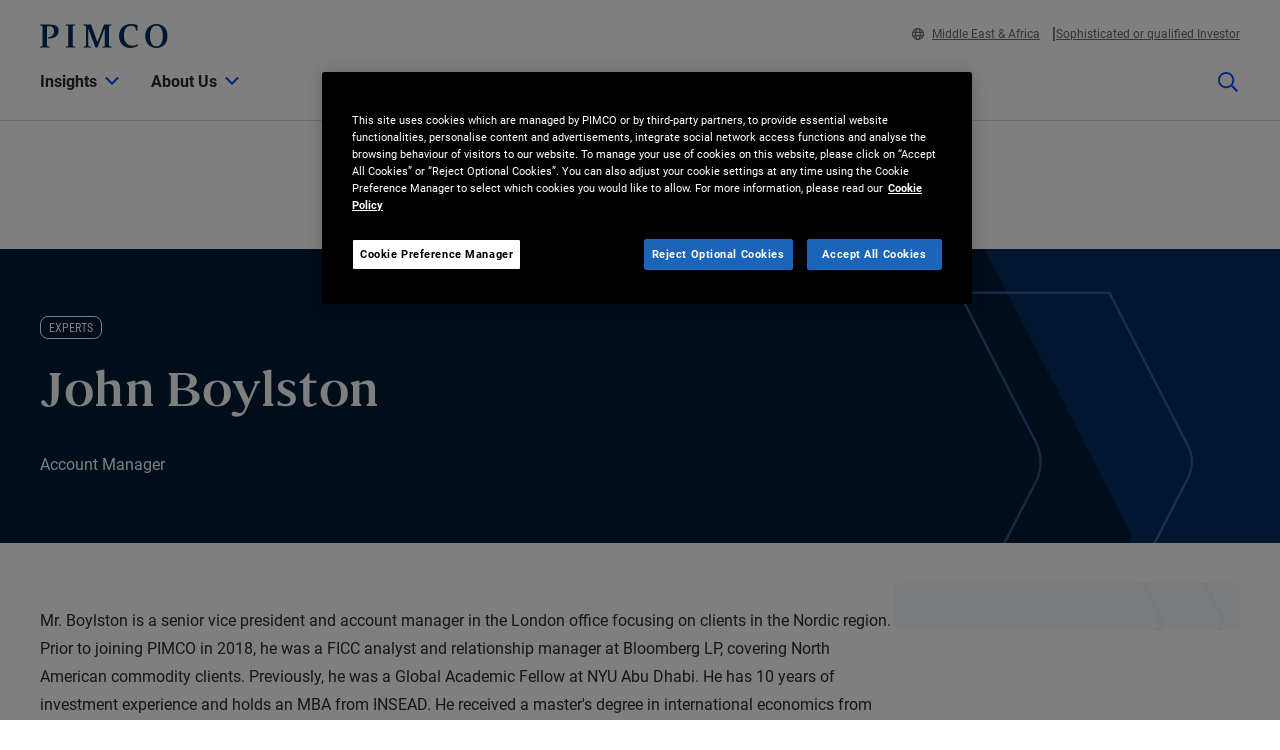

--- FILE ---
content_type: text/html; charset=utf-8
request_url: https://www.pimco.com/mea/en/experts/john-boylston
body_size: 24040
content:

<!DOCTYPE html>
<html lang="en-ZA" data-site="website-mea" class="">
<head>
    
<script>
    const currentUrl = window.location.href;
    const urlObj = new URL(currentUrl);
    const pathSegments = urlObj.pathname.split('/');

    window.dataLayer = window.dataLayer || [];
    window.dataLayer.length = 0;
    window.dataLayer.push({
        'sc_author': '',
        'sc_topics': '',
        'sc_en_topics': '',
        'sc_en_category': 'Expert',
        'content_type': '',
        'investment_strategy': '',
        'country_code': pathSegments.length > 1 ? pathSegments[1] : '',
        'site_language': pathSegments.length > 2 ? pathSegments[2] : '',
        'sc_publish_date': '',
        'sc_item_id': '25a03088-3f68-4d54-ba04-d02e1f715792',
        'sc_item_name': 'john boylston',
        'cusip': '',
        'user_id': '',
        'role_select': 'Financial Professional',
        'role_logged_in': '',
        'fund_name': ''
    });

    document.addEventListener("DOMContentLoaded", function () {
        $(".gtm-sharebar-print-event").click(function (e) {
            window.dataLayer = window.dataLayer || [];
            window.dataLayer.push({
                'event': 'print_click',
            });
        });
    });
</script>

    
    <!-- Google Tag Manager -->
    <script>
    (function(w,d,s,l,i){w[l]=w[l]||[];w[l].push({'gtm.start':

            new Date().getTime(),event:'gtm.js'});var f=d.getElementsByTagName(s)[0],

            j=d.createElement(s),dl=l!='dataLayer'?'&l='+l:'';j.async=true;j.src=

            'https://www.googletagmanager.com/gtm.js?id='+i+dl;f.parentNode.insertBefore(j,f);

    })(window,document,'script','dataLayer', 'GTM-WPSSJXZ');</script>
    <!-- End Google Tag Manager -->

    <!-- Release Name : Release-617 on 2025-10-31 01:20:40Z  : WN0MDWK000017 -->
    <meta charset="UTF-8">
<meta name="viewport" content="width=device-width, initial-scale=1.0, minimum-scale=1.0, user-scalable=yes">
<meta http-equiv="Content-Type" content="text/html; charset=utf-8" />

<title>John Boylston | PIMCO</title>
<!--Page ID : {25A03088-3F68-4D54-BA04-D02E1F715792}-->
<meta property="og:title" content="John Boylston | PIMCO" />
<meta name="keywords" content="">
<meta name="description" content="Mr. Boylston is a senior vice president and account manager in the London office focusing on clients in the Nordic region. Prior to joining PIMCO in 2018, he was a FICC analyst and relationship manager at Bloomberg LP, covering North American commodity clients. Previously, he was a Global Academic Fellow at NYU Abu Dhabi. He has 10 years of investment experience and holds an MBA from INSEAD. He received a master&#39;s degree in international economics from Lund University and an undergraduate degree from New York University.">
<meta property="og:description" content="Mr. Boylston is a senior vice president and account manager in the London office focusing on clients in the Nordic region. Prior to joining PIMCO in 2018, he was a FICC analyst and relationship manager at Bloomberg LP, covering North American commodity clients. Previously, he was a Global Academic Fellow at NYU Abu Dhabi. He has 10 years of investment experience and holds an MBA from INSEAD. He received a master&#39;s degree in international economics from Lund University and an undergraduate degree from New York University." />
<meta property="og:type" content="profile" />

    <meta name="author" content="PIMCO" />



<meta property="og:url" content="https://www.pimco.com/mea/en/experts/john-boylston" />
<meta name="twitter:site" content=@pimco />
<meta name="twitter:creator" content=@pimco />
<meta property="og:site_name" content="Pacific Investment Management Company LLC" />
<meta name="twitter:card" content="summary_large_image" />
<meta name="twitter:description" content="Mr. Boylston is a senior vice president and account manager in the London office focusing on clients in the Nordic region. Prior to joining PIMCO in 2018, he was a FICC analyst and relationship manager at Bloomberg LP, covering North American commodity clients. Previously, he was a Global Academic Fellow at NYU Abu Dhabi. He has 10 years of investment experience and holds an MBA from INSEAD. He received a master&#39;s degree in international economics from Lund University and an undergraduate degree from New York University.">
<meta name="twitter:title" content="John Boylston | PIMCO">
        <meta property="og:image" content="https://www.pimco.com/mea/en/-/media/experts/b/expert-boylston-john.webp?rev=a0b87c636cbf440f804d704aa9e9e1cb" />
        <meta name="twitter:image" content="https://www.pimco.com/mea/en/-/media/experts/b/expert-boylston-john.webp?rev=a0b87c636cbf440f804d704aa9e9e1cb">


<link rel="canonical" href="https://www.pimco.com/mea/en/experts/john-boylston" />

    <link rel="alternate" href="https://www.pimco.com/be/en/experts/john-boylston" hreflang="en-be" />
    <link rel="alternate" href="https://www.pimco.com/br/en/experts/john-boylston" hreflang="en-br" />
    <link rel="alternate" href="https://www.pimco.com/br/pt/experts/john-boylston" hreflang="pt-br" />
    <link rel="alternate" href="https://www.pimco.com/ca/en/experts/john-boylston" hreflang="en-ca" />
    <link rel="alternate" href="https://www.pimco.com/ca/fr/experts/john-boylston" hreflang="fr-ca" />
    <link rel="alternate" href="https://www.pimco.com/lat/en/experts/john-boylston" hreflang="en-ar" />
    <link rel="alternate" href="https://www.pimco.com/lat/en/experts/john-boylston" hreflang="en-cl" />
    <link rel="alternate" href="https://www.pimco.com/lat/en/experts/john-boylston" hreflang="en-co" />
    <link rel="alternate" href="https://www.pimco.com/lat/en/experts/john-boylston" hreflang="en-cr" />
    <link rel="alternate" href="https://www.pimco.com/lat/en/experts/john-boylston" hreflang="en-gt" />
    <link rel="alternate" href="https://www.pimco.com/lat/en/experts/john-boylston" hreflang="en-pa" />
    <link rel="alternate" href="https://www.pimco.com/lat/en/experts/john-boylston" hreflang="en-py" />
    <link rel="alternate" href="https://www.pimco.com/lat/en/experts/john-boylston" hreflang="en-pe" />
    <link rel="alternate" href="https://www.pimco.com/lat/en/experts/john-boylston" hreflang="en-uy" />
    <link rel="alternate" href="https://www.pimco.com/lat/en/experts/john-boylston" hreflang="en-mx" />
    <link rel="alternate" href="https://www.pimco.com/lat/es/experts/john-boylston" hreflang="es-ar" />
    <link rel="alternate" href="https://www.pimco.com/lat/es/experts/john-boylston" hreflang="es-co" />
    <link rel="alternate" href="https://www.pimco.com/lat/es/experts/john-boylston" hreflang="es-cl" />
    <link rel="alternate" href="https://www.pimco.com/lat/es/experts/john-boylston" hreflang="es-cr" />
    <link rel="alternate" href="https://www.pimco.com/lat/es/experts/john-boylston" hreflang="es-gt" />
    <link rel="alternate" href="https://www.pimco.com/lat/es/experts/john-boylston" hreflang="es-mx" />
    <link rel="alternate" href="https://www.pimco.com/lat/es/experts/john-boylston" hreflang="es-pa" />
    <link rel="alternate" href="https://www.pimco.com/lat/es/experts/john-boylston" hreflang="es-py" />
    <link rel="alternate" href="https://www.pimco.com/lat/es/experts/john-boylston" hreflang="es-pe" />
    <link rel="alternate" href="https://www.pimco.com/lat/es/experts/john-boylston" hreflang="es-uy" />
    <link rel="alternate" href="https://www.pimco.com/us/en/experts/john-boylston" hreflang="en-us" />
    <link rel="alternate" href="https://www.pimco.com/au/en/experts/john-boylston" hreflang="en-au" />
    <link rel="alternate" href="https://www.pimco.com/hk/en/experts/john-boylston" hreflang="en-hk" />
    <link rel="alternate" href="https://www.pimco.com/kr/en/experts/john-boylston" hreflang="en-kr" />
    <link rel="alternate" href="https://www.pimco.com/sg/en/experts/john-boylston" hreflang="en-sg" />
    <link rel="alternate" href="https://www.pimco.com/dk/en/experts/john-boylston" hreflang="en-dk" />
    <link rel="alternate" href="https://www.pimco.com/gbl/en/experts/john-boylston" hreflang="x-default" />
    <link rel="alternate" href="https://www.pimco.com/eu/en/experts/john-boylston" hreflang="en-eu" />
    <link rel="alternate" href="https://www.pimco.com/fi/en/experts/john-boylston" hreflang="en-fi" />
    <link rel="alternate" href="https://www.pimco.com/fr/fr/experts/john-boylston" hreflang="fr-fr" />
    <link rel="alternate" href="https://www.pimco.com/de/de/experts/john-boylston" hreflang="de-de" />
    <link rel="alternate" href="https://www.pimco.com/it/it/experts/john-boylston" hreflang="it-it" />
    <link rel="alternate" href="https://www.pimco.com/lu/en/experts/john-boylston" hreflang="en-lu" />
    <link rel="alternate" href="https://www.pimco.com/mea/en/experts/john-boylston" hreflang="en-bh" />
    <link rel="alternate" href="https://www.pimco.com/mea/en/experts/john-boylston" hreflang="en-bt" />
    <link rel="alternate" href="https://www.pimco.com/mea/en/experts/john-boylston" hreflang="en-bw" />
    <link rel="alternate" href="https://www.pimco.com/mea/en/experts/john-boylston" hreflang="en-eg" />
    <link rel="alternate" href="https://www.pimco.com/mea/en/experts/john-boylston" hreflang="en-ir" />
    <link rel="alternate" href="https://www.pimco.com/mea/en/experts/john-boylston" hreflang="en-il" />
    <link rel="alternate" href="https://www.pimco.com/mea/en/experts/john-boylston" hreflang="en-jo" />
    <link rel="alternate" href="https://www.pimco.com/mea/en/experts/john-boylston" hreflang="en-ke" />
    <link rel="alternate" href="https://www.pimco.com/mea/en/experts/john-boylston" hreflang="en-kw" />
    <link rel="alternate" href="https://www.pimco.com/mea/en/experts/john-boylston" hreflang="en-lb" />
    <link rel="alternate" href="https://www.pimco.com/mea/en/experts/john-boylston" hreflang="en-mu" />
    <link rel="alternate" href="https://www.pimco.com/mea/en/experts/john-boylston" hreflang="en-om" />
    <link rel="alternate" href="https://www.pimco.com/mea/en/experts/john-boylston" hreflang="en-qa" />
    <link rel="alternate" href="https://www.pimco.com/mea/en/experts/john-boylston" hreflang="en-sa" />
    <link rel="alternate" href="https://www.pimco.com/mea/en/experts/john-boylston" hreflang="en-sd" />
    <link rel="alternate" href="https://www.pimco.com/nl/en/experts/john-boylston" hreflang="en-nl" />
    <link rel="alternate" href="https://www.pimco.com/no/en/experts/john-boylston" hreflang="en-no" />
    <link rel="alternate" href="https://www.pimco.com/es/es/experts/john-boylston" hreflang="es-es" />
    <link rel="alternate" href="https://www.pimco.com/se/en/experts/john-boylston" hreflang="en-se" />
    <link rel="alternate" href="https://www.pimco.com/ch/en/experts/john-boylston" hreflang="en-ch" />
    <link rel="alternate" href="https://www.pimco.com/ae/en/experts/john-boylston" hreflang="en-ae" />
    <link rel="alternate" href="https://www.pimco.com/gb/en/experts/john-boylston" hreflang="en-gb" />


<link rel="dns-prefetch" href="https://ka-p.fontawesome.com" />
<link rel="dns-prefetch" href="https://kit.fontawesome.com" />
<link rel="dns-prefetch" href="https://static.cloud.coveo.com" />
<link rel="dns-prefetch" href="https://munchkin.marketo.net" />
<link rel="dns-prefetch" href="https://browser-update.org" />
<link rel="dns-prefetch" href="https://fml-x.com" />
<link rel="dns-prefetch" href="https://www.googletagmanager.com" />
<link rel="dns-prefetch" href="https://cdn.cookielaw.org" />


<link rel="preload" href="/ren-assets/fonts/senhan/new/senhan-medium.woff2" as="font" type="font/woff2" crossorigin="anonymous">
<link rel="preload" href="/ren-assets/fonts/roboto/roboto-regular.woff2" as="font" type="font/woff2" crossorigin="anonymous">
<link rel="preload" href="/ren-assets/fonts/roboto/roboto-bold.woff2" as="font" type="font/woff2" crossorigin="anonymous">
<link rel="preload" href="/ren-assets/fonts/roboto-condensed/robotocondensed-regular.woff2" as="font" type="font/woff2" crossorigin="anonymous">
    


    
    
<!-- Podcast Episode SEO -->




   
    
<meta name="VIcurrentDateTime" content="638976745358518351" />
<meta name="VirtualFolder" content="/mea/en/" />
<script type="text/javascript" src="/ren/layouts/system/VisitorIdentification.js"></script>


    <script type="text/javascript">
        var OKDomains = ['pimcoweb.com','pimco.com','pimcobrasil.com.br','pimco.com.au','pimco.com.sg','pimco.com.hk','pimco.co.uk','pimco.fr','pimco.de','pimco.es','pimco.lu','pimco.be','pvit.pimco-funds.com','pimcoetfs.com','pro.pimco.com','pimco.com.br','pimco.ca','pimco.lu','pimco.br','pimco.ch','pimco.fr','se.pimco.com','pimco.dk','pimco.fi','pimco.ae','pimco.com.tw','pimco.it','pimco.no','pimco.wd1.myworkdayjobs.com','goo.gl','g.page'];
    </script>
            <script>
            var $buoop = {
                required: { e: -4, f: -4, o: -4, s: -1, c: -4 },
                insecure: true,
                api: 2023.02,
                reminder: 24,
                text:
                {
                    'msg': 'Your web browser ({brow_name}) is out of date.&nbsp',
                    'insecure': 'Your web browser ({brow_name}) has a serious security vulnerability.&nbsp',
                    'msgmore': 'Update your browser for more security, speed and the best experience on this site.',
                    'bupdate': 'Update',
                    'bignore': 'Ignore',
                    'remind': '',
                    'bnever': ''
                }
            };
            function $buo_f() {
                var e = document.createElement("script");
                e.src = "//browser-update.org/update.min.js";
                document.body.appendChild(e);
            };
            try { document.addEventListener("DOMContentLoaded", $buo_f, false) }
            catch (e) { window.attachEvent("onload", $buo_f) }
        </script>

    <link rel="icon" type="image/x-icon" href="/ren-assets/img/favicons/favicon.png?rev=0AD38E5B1CABD48522F6045717CD324A" />
    <link rel="stylesheet" href="https://kit.fontawesome.com:443/fafc36e408.css?rev=0AD38E5B1CABD48522F6045717CD324A" crossorigin="anonymous">
    <link href="/ren-assets/css/pimco.min.css?rev=0AD38E5B1CABD48522F6045717CD324A" rel="stylesheet">

</head>
<body>
    
    <noscript>
        <iframe src="https://www.googletagmanager.com/ns.html?id=GTM-WPSSJXZ" height="0" width="0" style="display: none; visibility: hidden"></iframe>
    </noscript>

    

    


<!-- BEGIN NOINDEX -->
<a href="#MainContent" class="site-header__skip-link" id="SkipToMain">
    Skip to Main Content
</a>
<header class="site-header">
    
    <div class="site-header__container">
        <div class="site-header-row">

            

    <div class="header__logo">
        <a class="gtm_logo_click" href="/mea/en" title="PIMCO Home" aria-label="PIMCO Home">
<img src="/mea/en/-/media/pimco-images/logos/navy-blue-logo.webp?rev=b2fc23efbfce4f8dae0be98410d971cd&amp;la=en-ZA&amp;hash=CB838D3F350756D55F00B1A92F096CEA" alt="PIMCO logo" />        </a>
    </div>

          

            

            <div class="header__navigation-utility header__navigation-utility-desktop">
                

<ul class="header__navigation-utility-links">
    <li class="header__navigation-utility-link">
        <button class="header__navigation-utility-country-link VisitorSettingsModalTrigger gtm-utilitynav-event" data-country-code="ZA" data-datalayer-clicktext="Middle East & Africa"><svg role="img" aria-hidden="true" width="16" height="16" viewBox="0 0 16 16" fill="none" xmlns="http://www.w3.org/2000/svg">
    <path d="M8 0C3.58065 0 0 3.58065 0 8C0 12.4194 3.58065 16 8 16C12.4194 16 16 12.4194 16 8C16 3.58065 12.4194 0 8 0ZM13.7839 5.16129H11.6161C11.4 3.98387 11.0516 2.94194 10.6097 2.10645C11.9935 2.71935 13.1161 3.80645 13.7839 5.16129ZM8 1.54839C8.6 1.54839 9.56774 2.87742 10.0387 5.16129H5.96129C6.43226 2.87742 7.4 1.54839 8 1.54839ZM1.54839 8C1.54839 7.55806 1.59355 7.12581 1.67742 6.70968H4.18387C4.15161 7.13226 4.12903 7.55806 4.12903 8C4.12903 8.44194 4.15161 8.86774 4.18387 9.29032H1.67742C1.59355 8.87419 1.54839 8.44194 1.54839 8ZM2.21613 10.8387H4.38387C4.6 12.0161 4.94839 13.0581 5.39032 13.8935C4.00645 13.2806 2.88387 12.1935 2.21613 10.8387ZM4.38387 5.16129H2.21613C2.88387 3.80645 4.00645 2.71935 5.39032 2.10645C4.94839 2.94194 4.6 3.98387 4.38387 5.16129ZM8 14.4516C7.4 14.4516 6.43226 13.1226 5.96129 10.8387H10.0419C9.56774 13.1226 8.6 14.4516 8 14.4516ZM10.2613 9.29032H5.73871C5.70323 8.87742 5.67742 8.45161 5.67742 8C5.67742 7.54839 5.70323 7.12258 5.73871 6.70968H10.2645C10.3 7.12258 10.3258 7.54839 10.3258 8C10.3258 8.45161 10.2968 8.87742 10.2613 9.29032ZM10.6097 13.8935C11.0516 13.0581 11.3968 12.0161 11.6161 10.8387H13.7839C13.1161 12.1935 11.9935 13.2806 10.6097 13.8935ZM11.8161 9.29032C11.8484 8.86774 11.871 8.44194 11.871 8C11.871 7.55806 11.8484 7.13226 11.8161 6.70968H14.3226C14.4065 7.12581 14.4516 7.55806 14.4516 8C14.4516 8.44194 14.4065 8.87419 14.3226 9.29032H11.8161Z" fill="#084FFF"/>
</svg>Middle East & Africa</button>
    </li>
    
        <li class="header__navigation-utility-link">
            <button class="header__navigation-utility-persona-link VisitorSettingsModalTrigger gtm-utilitynav-event" data-datalayer-clicktext="Sophisticated or qualified Investor">Sophisticated or qualified Investor</button>
        </li>


    
</ul>


            </div>
        </div>
        <nav class="header__navigation" role="navigation">
            <button class="header__search-cta header__search-cta--mobile" title="Site search" aria-label="Site search" tabindex="0">
                <span>
    <svg role="img" aria-hidden="true" width="16" height="16" viewBox="0 0 16 16" fill="none" xmlns="http://www.w3.org/2000/svg">
        <g clip-path="url(#clip0)">
            <path d="M15.8906 14.6531L12.0969 10.8594C12.025 10.7875 11.9313 10.75 11.8313 10.75H11.4187C12.4031 9.60938 13 8.125 13 6.5C13 2.90937 10.0906 0 6.5 0C2.90937 0 0 2.90937 0 6.5C0 10.0906 2.90937 13 6.5 13C8.125 13 9.60938 12.4031 10.75 11.4187V11.8313C10.75 11.9313 10.7906 12.025 10.8594 12.0969L14.6531 15.8906C14.8 16.0375 15.0375 16.0375 15.1844 15.8906L15.8906 15.1844C16.0375 15.0375 16.0375 14.8 15.8906 14.6531ZM6.5 11.5C3.7375 11.5 1.5 9.2625 1.5 6.5C1.5 3.7375 3.7375 1.5 6.5 1.5C9.2625 1.5 11.5 3.7375 11.5 6.5C11.5 9.2625 9.2625 11.5 6.5 11.5Z" fill="#022D5E"></path>
        </g>
        <defs>
            <clipPath id="clip0">
                <rect width="16" height="16" fill="white"></rect>
            </clipPath>
        </defs>
    </svg>
</span>
            </button>

            <button class="header__hamburger-cta header__hamburger-cta--open" aria-label="Open primary navigation">
                <span></span>
                <span></span>
                <span></span>
            </button>

            <div class="header__navigation-group">
                <h2 id="header__navigation-title" hidden>Primary navigation</h2>

                <div class="header__navigation-group-outer">
                    <button class="header__hamburger-cta header__hamburger-cta--close" aria-label="Close Primary Navigation">
                        <span></span>
                        <span></span>
                        <span></span>
                    </button>

                        <ul class="header__navigation-group-inner">

<li class="header__navigation-dropdown">
    <button class="header__navigation-dropdown-link" aria-expanded="false" aria-controls="NavigationSection__e62ec724714448ddbf47870e1f1b15ec" tabindex="0">
        <span>Insights</span>
        <span class="header__navigation-dropdown-link-icon"><svg role="img" aria-hidden="true" width="14" height="8" viewBox="0 0 10 6" fill="none" xmlns="http://www.w3.org/2000/svg">
<path d="M4.73418 5.86865L0.10918 1.28115C-0.0376953 1.13428 -0.0376953 0.896777 0.10918 0.749902L0.72793 0.131152C0.874805 -0.0157227 1.1123 -0.0157227 1.25918 0.131152L4.9998 3.83428L8.74043 0.131152C8.88731 -0.0157227 9.12481 -0.0157227 9.27168 0.131152L9.89043 0.749902C10.0373 0.896777 10.0373 1.13428 9.89043 1.28115L5.26543 5.86865C5.11856 6.01553 4.88105 6.01553 4.73418 5.86865Z" fill="black"/>
</svg>
</span>
        <span class="header__navigation-dropdown-link-mobile-icon"><svg role="img" aria-hidden="true" width="10" height="19" viewBox="0 0 10 19" fill="none" xmlns="http://www.w3.org/2000/svg">
<path d="M0.9375 1.02344L0.15625 1.76562C0 1.96094 0 2.27344 0.15625 2.42969L7.22656 9.5L0.15625 16.6094C0 16.7656 0 17.0781 0.15625 17.2734L0.9375 18.0156C1.13281 18.2109 1.40625 18.2109 1.60156 18.0156L9.80469 9.85156C9.96094 9.65625 9.96094 9.38281 9.80469 9.1875L1.60156 1.02344C1.40625 0.828125 1.13281 0.828125 0.9375 1.02344Z" fill="black"/>
</svg>
</span>
    </button>

    <div class="header__navigation-dropdown-content" id="NavigationSection__e62ec724714448ddbf47870e1f1b15ec">
        <div class="header__navigation-dropdown-content-inner">
            <div class="dropdown--back"><button class="dropdown--back-button"><span class="fa-solid fa-chevron-left" aria-hidden="true"></span>Insights <span class="sr-only">Click here to return to the Main Menu</span></button></div>
            <div class="dropdown--links-wrapper">


    <div class="dropdown--link-list">
            <h3 class="header__navigation-dropdown-eyebrow-heading">Latest Insights</h3>
        <ul>
                    <li>
<a href="/mea/en/insights#sort=%40publishz32xdate%20descending&amp;f:category=[70341f6de3a142ee89144df0ec44e3b8]" class="nav-link gtm-topnav-event" data-datalayer-subsection="Latest Insights" data-datalayer-clicktext="Economic & Market Commentary" >Economic & Market Commentary</a>                    </li>
                    <li>
<a href="/mea/en/insights#sort=%40publishz32xdate%20descending&amp;f:category=[a7b69dc189f64d858cf8c37ff9c9e7fd]" class="nav-link gtm-topnav-event" data-datalayer-subsection="Latest Insights" data-datalayer-clicktext="Research" >Research</a>                    </li>
                            <li>
<a href="/mea/en/insights" class="header__navigation-dropdown-view-all-link gtm-topnav-event" data-datalayer-subsection="Latest Insights" data-datalayer-clicktext="View All" >View All<span class="fa-solid fa-chevron-right" aria-hidden="true"></span>
</a>                </li>
        </ul>
    </div>


    <div class="dropdown--link-list">
            <h3 class="header__navigation-dropdown-eyebrow-heading">OUTLOOKS</h3>
        <ul>
                    <li>
<a href="https://www.pimco.com/mea/en/secular" class="nav-link gtm-topnav-event" data-datalayer-subsection="OUTLOOKS" data-datalayer-clicktext="Secular Outlook" >Secular Outlook</a>                    </li>
                    <li>
<a href="https://www.pimco.com/mea/en/cyclical" class="nav-link gtm-topnav-event" data-datalayer-subsection="OUTLOOKS" data-datalayer-clicktext="Cyclical Outlook" >Cyclical Outlook</a>                    </li>
                    </ul>
    </div>
                
    <div class="dropdown--feature-wrapper">
        <div class="header__navigation-dropdown-feature">
                <div class="header__navigation-dropdown-feature-image">
                    <img loading="lazy" srcset="/mea/en/-/media/global-assets/insights/economic-and-market-commentary/cyclical-outlook/2025/10/pimco_cyclical_outlook_wilding_balls_oct25_2560x1440_6283182.webp?rev=92b9bdaabb7a48318e917d6e5726a841&amp;h=1440&amp;w=2560&amp;la=en-ZA&amp;hash=4869D7D47683F8F65D9A131503BAB32D 2560w,/mea/en/-/media/global-assets/insights/economic-and-market-commentary/cyclical-outlook/2025/10/pimco_cyclical_outlook_wilding_balls_oct25_2560x1440_6283182.webp?rev=92b9bdaabb7a48318e917d6e5726a841&amp;h=1080&amp;w=1920&amp;la=en-ZA&amp;hash=FFDDE322BC3B527AA8E5B9B9AE5F6697 1920w,/mea/en/-/media/global-assets/insights/economic-and-market-commentary/cyclical-outlook/2025/10/pimco_cyclical_outlook_wilding_balls_oct25_2560x1440_6283182.webp?rev=92b9bdaabb7a48318e917d6e5726a841&amp;h=720&amp;w=1280&amp;la=en-ZA&amp;hash=83CC7FDA549EF2108913A37FC74413CF 1280w,/mea/en/-/media/global-assets/insights/economic-and-market-commentary/cyclical-outlook/2025/10/pimco_cyclical_outlook_wilding_balls_oct25_2560x1440_6283182.webp?rev=92b9bdaabb7a48318e917d6e5726a841&amp;h=360&amp;w=640&amp;la=en-ZA&amp;hash=376B87BDA9C335969C018EE0BF5094BF 640w" sizes="(max-width: 640px) 640px,(max-width: 1440px) 1280px,(max-width: 2560px) 1920px" src="/mea/en/-/media/global-assets/insights/economic-and-market-commentary/cyclical-outlook/2025/10/pimco_cyclical_outlook_wilding_balls_oct25_2560x1440_6283182.webp?rev=92b9bdaabb7a48318e917d6e5726a841&amp;h=1440&amp;w=2560&amp;la=en-ZA&amp;hash=4869D7D47683F8F65D9A131503BAB32D" loading="lazy" alt="Tariffs, Technology, and Transition"  />
                </div>
                            <div class="header__navigation-dropdown-feature-content">
                        <p class="header__navigation-dropdown-feature-eyebrow-heading">Cyclical Outlook</p>
                    <a href="/mea/en/insights/tariffs-technology-and-transition" class="header__navigation-dropdown-feature-link gtm-topnav-event" data-datalayer-subsection="Insights" data-datalayer-clicktext="Tariffs, Technology, and Transition" >                            <h3 class="header__navigation-dropdown-feature-link--large-header">Tariffs, Technology, and Transition</h3>
</a>                                            <p class="header__navigation-dropdown-feature-description">Locking in attractive bond yields can support long-term returns, especially as central banks cut interest rates and tariff effects pose risks to global economic growth and inflation.</p>
                </div>
        </div>
    </div>
               </div>
        </div>
    </div>
</li>
<li class="header__navigation-dropdown">
    <button class="header__navigation-dropdown-link" aria-expanded="false" aria-controls="NavigationSection__1419e5dd89174e92a48a037eb42dcff8" tabindex="0">
        <span>About Us</span>
        <span class="header__navigation-dropdown-link-icon"><svg role="img" aria-hidden="true" width="14" height="8" viewBox="0 0 10 6" fill="none" xmlns="http://www.w3.org/2000/svg">
<path d="M4.73418 5.86865L0.10918 1.28115C-0.0376953 1.13428 -0.0376953 0.896777 0.10918 0.749902L0.72793 0.131152C0.874805 -0.0157227 1.1123 -0.0157227 1.25918 0.131152L4.9998 3.83428L8.74043 0.131152C8.88731 -0.0157227 9.12481 -0.0157227 9.27168 0.131152L9.89043 0.749902C10.0373 0.896777 10.0373 1.13428 9.89043 1.28115L5.26543 5.86865C5.11856 6.01553 4.88105 6.01553 4.73418 5.86865Z" fill="black"/>
</svg>
</span>
        <span class="header__navigation-dropdown-link-mobile-icon"><svg role="img" aria-hidden="true" width="10" height="19" viewBox="0 0 10 19" fill="none" xmlns="http://www.w3.org/2000/svg">
<path d="M0.9375 1.02344L0.15625 1.76562C0 1.96094 0 2.27344 0.15625 2.42969L7.22656 9.5L0.15625 16.6094C0 16.7656 0 17.0781 0.15625 17.2734L0.9375 18.0156C1.13281 18.2109 1.40625 18.2109 1.60156 18.0156L9.80469 9.85156C9.96094 9.65625 9.96094 9.38281 9.80469 9.1875L1.60156 1.02344C1.40625 0.828125 1.13281 0.828125 0.9375 1.02344Z" fill="black"/>
</svg>
</span>
    </button>

    <div class="header__navigation-dropdown-content" id="NavigationSection__1419e5dd89174e92a48a037eb42dcff8">
        <div class="header__navigation-dropdown-content-inner">
            <div class="dropdown--back"><button class="dropdown--back-button"><span class="fa-solid fa-chevron-left" aria-hidden="true"></span>About Us <span class="sr-only">Click here to return to the Main Menu</span></button></div>
            <div class="dropdown--links-wrapper">


    <div class="dropdown--link-list">
            <h3 class="header__navigation-dropdown-eyebrow-heading">WHO WE ARE</h3>
        <ul>
                    <li>
<a href="/mea/en/about-us" class="nav-link gtm-topnav-event" data-datalayer-subsection="WHO WE ARE" data-datalayer-clicktext="About Us" >About Us</a>                    </li>
                    <li>
<a href="/mea/en/about-us/our-process" class="nav-link gtm-topnav-event" data-datalayer-subsection="WHO WE ARE" data-datalayer-clicktext="Our Process" >Our Process</a>                    </li>
                    <li>
<a href="/mea/en/about-us/experts" class="nav-link gtm-topnav-event" data-datalayer-subsection="WHO WE ARE" data-datalayer-clicktext="Firm Leadership" >Firm Leadership</a>                    </li>
                    </ul>
    </div>


    <div class="dropdown--link-list">
            <h3 class="header__navigation-dropdown-eyebrow-heading">Our Purpose & Impact</h3>
        <ul>
                    <li>
<a href="/mea/en/about-us/inclusion-diversity" class="nav-link gtm-topnav-event" data-datalayer-subsection="Our Purpose & Impact" data-datalayer-clicktext="Inclusion & Diversity" >Inclusion & Diversity</a>                    </li>
                    <li>
<a href="/mea/en/about-us/purpose" class="nav-link gtm-topnav-event" data-datalayer-subsection="Our Purpose & Impact" data-datalayer-clicktext="Purpose at PIMCO" >Purpose at PIMCO</a>                    </li>
                    </ul>
    </div>


    <div class="dropdown--link-list">
            <h3 class="header__navigation-dropdown-eyebrow-heading">More</h3>
        <ul>
                    <li>
<a href="/mea/en/about-us/contact-us" class="nav-link gtm-topnav-event" data-datalayer-subsection="More" data-datalayer-clicktext="Contact Us" >Contact Us</a>                    </li>
                    <li>
<a href="/mea/en/about-us/offices" class="nav-link gtm-topnav-event" data-datalayer-subsection="More" data-datalayer-clicktext="PIMCO Offices" >PIMCO Offices</a>                    </li>
                    <li>
<a href="/mea/en/about-us/press-release" class="nav-link gtm-topnav-event" data-datalayer-subsection="More" data-datalayer-clicktext="Press Releases" >Press Releases</a>                    </li>
                    <li>
<a href="/mea/en/about-us/media-contacts" class="nav-link gtm-topnav-event" data-datalayer-subsection="More" data-datalayer-clicktext="Media Contacts" >Media Contacts</a>                    </li>
                    <li>
<a href="https://www.pimco.com/gbl/en/about-us/careers" class="nav-link gtm-topnav-event" data-datalayer-subsection="More" data-datalayer-clicktext="Careers" rel="noopener noreferrer" target="_blank" >Careers</a>                    </li>
                    </ul>
    </div>
                
    <div class="dropdown--feature-wrapper">
        <div class="header__navigation-dropdown-feature">
                <div class="header__navigation-dropdown-feature-image">
                    <img loading="lazy" srcset="/mea/en/-/media/global-assets/about-us/pimco_about-us_hero_emea.webp?rev=82653fd1bdb34d7aa9a482a5b6d12d0a&amp;h=1440&amp;w=2560&amp;la=en-ZA&amp;hash=DAB799A599B6B113F1C6DB659EBBA50A 2560w,/mea/en/-/media/global-assets/about-us/pimco_about-us_hero_emea.webp?rev=82653fd1bdb34d7aa9a482a5b6d12d0a&amp;h=1080&amp;w=1920&amp;la=en-ZA&amp;hash=42155C27F68EE75A332007B321AFDA90 1920w,/mea/en/-/media/global-assets/about-us/pimco_about-us_hero_emea.webp?rev=82653fd1bdb34d7aa9a482a5b6d12d0a&amp;h=720&amp;w=1280&amp;la=en-ZA&amp;hash=21717302C37C7B9D48D1CA15AD0FC671 1280w,/mea/en/-/media/global-assets/about-us/pimco_about-us_hero_emea.webp?rev=82653fd1bdb34d7aa9a482a5b6d12d0a&amp;h=360&amp;w=640&amp;la=en-ZA&amp;hash=4E85DA452FEA98B64D62BE418EF96DC6 640w" sizes="(max-width: 640px) 640px,(max-width: 1440px) 1280px,(max-width: 2560px) 1920px" src="/mea/en/-/media/global-assets/about-us/pimco_about-us_hero_emea.webp?rev=82653fd1bdb34d7aa9a482a5b6d12d0a&amp;h=1440&amp;w=2560&amp;la=en-ZA&amp;hash=DAB799A599B6B113F1C6DB659EBBA50A" loading="lazy" alt="About Us"  />
                </div>
                            <div class="header__navigation-dropdown-feature-content">
                        <p class="header__navigation-dropdown-feature-eyebrow-heading">About Us</p>
                    <a href="/mea/en/about-us" class="header__navigation-dropdown-feature-link gtm-topnav-event" data-datalayer-subsection="About Us" data-datalayer-clicktext="Bonds That Go the Distance" >                            <h3 class="header__navigation-dropdown-feature-link--large-header">Bonds That Go the Distance</h3>
</a>                                            <p class="header__navigation-dropdown-feature-description">For more than 50 years, we’ve created opportunities for investors across public and private markets.</p>
                </div>
        </div>
    </div>
               </div>
        </div>
    </div>
</li>                        </ul>
                    <div class="header__navigation-utility header__navigation-utility-mobile">
                        

<ul class="header__navigation-utility-links">
    <li class="header__navigation-utility-link">
        <button class="header__navigation-utility-country-link VisitorSettingsModalTrigger gtm-utilitynav-event" data-country-code="ZA" data-datalayer-clicktext="Middle East & Africa"><svg role="img" aria-hidden="true" width="16" height="16" viewBox="0 0 16 16" fill="none" xmlns="http://www.w3.org/2000/svg">
    <path d="M8 0C3.58065 0 0 3.58065 0 8C0 12.4194 3.58065 16 8 16C12.4194 16 16 12.4194 16 8C16 3.58065 12.4194 0 8 0ZM13.7839 5.16129H11.6161C11.4 3.98387 11.0516 2.94194 10.6097 2.10645C11.9935 2.71935 13.1161 3.80645 13.7839 5.16129ZM8 1.54839C8.6 1.54839 9.56774 2.87742 10.0387 5.16129H5.96129C6.43226 2.87742 7.4 1.54839 8 1.54839ZM1.54839 8C1.54839 7.55806 1.59355 7.12581 1.67742 6.70968H4.18387C4.15161 7.13226 4.12903 7.55806 4.12903 8C4.12903 8.44194 4.15161 8.86774 4.18387 9.29032H1.67742C1.59355 8.87419 1.54839 8.44194 1.54839 8ZM2.21613 10.8387H4.38387C4.6 12.0161 4.94839 13.0581 5.39032 13.8935C4.00645 13.2806 2.88387 12.1935 2.21613 10.8387ZM4.38387 5.16129H2.21613C2.88387 3.80645 4.00645 2.71935 5.39032 2.10645C4.94839 2.94194 4.6 3.98387 4.38387 5.16129ZM8 14.4516C7.4 14.4516 6.43226 13.1226 5.96129 10.8387H10.0419C9.56774 13.1226 8.6 14.4516 8 14.4516ZM10.2613 9.29032H5.73871C5.70323 8.87742 5.67742 8.45161 5.67742 8C5.67742 7.54839 5.70323 7.12258 5.73871 6.70968H10.2645C10.3 7.12258 10.3258 7.54839 10.3258 8C10.3258 8.45161 10.2968 8.87742 10.2613 9.29032ZM10.6097 13.8935C11.0516 13.0581 11.3968 12.0161 11.6161 10.8387H13.7839C13.1161 12.1935 11.9935 13.2806 10.6097 13.8935ZM11.8161 9.29032C11.8484 8.86774 11.871 8.44194 11.871 8C11.871 7.55806 11.8484 7.13226 11.8161 6.70968H14.3226C14.4065 7.12581 14.4516 7.55806 14.4516 8C14.4516 8.44194 14.4065 8.87419 14.3226 9.29032H11.8161Z" fill="#084FFF"/>
</svg>Middle East & Africa</button>
    </li>
    
        <li class="header__navigation-utility-link">
            <button class="header__navigation-utility-persona-link VisitorSettingsModalTrigger gtm-utilitynav-event" data-datalayer-clicktext="Sophisticated or qualified Investor">Sophisticated or qualified Investor</button>
        </li>


    
</ul>


                    </div>
                </div>
            </div>
            <div class="header__search-input-container">
                <button class="header__search-cta header__search-cta--desktop" title="Site search" aria-label="Site search" tabindex="0">
                    <span>
    <svg role="img" aria-hidden="true" width="16" height="16" viewBox="0 0 16 16" fill="none" xmlns="http://www.w3.org/2000/svg">
        <g clip-path="url(#clip0)">
            <path d="M15.8906 14.6531L12.0969 10.8594C12.025 10.7875 11.9313 10.75 11.8313 10.75H11.4187C12.4031 9.60938 13 8.125 13 6.5C13 2.90937 10.0906 0 6.5 0C2.90937 0 0 2.90937 0 6.5C0 10.0906 2.90937 13 6.5 13C8.125 13 9.60938 12.4031 10.75 11.4187V11.8313C10.75 11.9313 10.7906 12.025 10.8594 12.0969L14.6531 15.8906C14.8 16.0375 15.0375 16.0375 15.1844 15.8906L15.8906 15.1844C16.0375 15.0375 16.0375 14.8 15.8906 14.6531ZM6.5 11.5C3.7375 11.5 1.5 9.2625 1.5 6.5C1.5 3.7375 3.7375 1.5 6.5 1.5C9.2625 1.5 11.5 3.7375 11.5 6.5C11.5 9.2625 9.2625 11.5 6.5 11.5Z" fill="#022D5E"></path>
        </g>
        <defs>
            <clipPath id="clip0">
                <rect width="16" height="16" fill="white"></rect>
            </clipPath>
        </defs>
    </svg>
</span>
                </button>
                

<section id="search-header" class="search-header" role="dialog" aria-hidden="true" aria-modal="true" aria-labelledby="search-header-name">

    <h2 id="search-header-name" hidden>Search our website</h2>

    <div class="search-header__container">
        <div class="search-header-row">

            

    <div class="header__logo">
        <a class="gtm_logo_click" href="/mea/en" title="PIMCO Home" aria-label="PIMCO Home">
<img src="/mea/en/-/media/pimco-images/logos/navy-blue-logo.webp?rev=b2fc23efbfce4f8dae0be98410d971cd&amp;la=en-ZA&amp;hash=CB838D3F350756D55F00B1A92F096CEA" alt="PIMCO logo" />        </a>
    </div>


            <div class="search-header__main">

                
                <link rel="stylesheet" href="https://static.cloud.coveo.com/searchui/v2.10099/css/CoveoFullSearch.min.css" />
<link rel="stylesheet" href="https://static.cloud.coveo.com/coveoforsitecore/ui/v0.57.10/css/CoveoForSitecore.css" />
<script class="coveo-script" type="text/javascript" src='https://static.cloud.coveo.com/searchui/v2.10099/js/CoveoJsSearch.Lazy.min.js'></script>
<script class="coveo-for-sitecore-script" type="text/javascript" src='https://static.cloud.coveo.com/coveoforsitecore/ui/v0.57.10/js/CoveoForSitecore.Lazy.min.js'></script>


<script type="text/javascript" src="https://static.cloud.coveo.com/searchui/v2.10099/js/cultures/en.js"></script>

<div>


    
    
                <!-- Resources -->
    <div id="coveo3a949f41"
         class="CoveoForSitecoreContext" 
                  data-sc-should-have-analytics-component='true'
         data-sc-analytics-enabled='true'
         data-sc-current-language='en-ZA'
         data-prebind-sc-language-field-name='fieldTranslator'
         data-sc-language-field-name='_language'
         data-sc-labels='{&quot;Ascending&quot; : &quot;Ascending&quot; , &quot;Descending&quot; : &quot;Descending&quot; , &quot;If the problem persists contact the administrator.&quot; : &quot;If the problem persists contact the administrator.&quot; , &quot;Search is currently unavailable&quot; : &quot;Oops! Something went wrong on the server.&quot; , &quot;Creation Time&quot; : &quot;Creation time.&quot; , &quot;Language&quot; : &quot;Language&quot; , &quot;Created&quot; : &quot;Created&quot; , &quot;Updated By&quot; : &quot;Updated by&quot; , &quot;Template&quot; : &quot;Template&quot; , &quot;Created By&quot; : &quot;Created by&quot; , &quot;Last Time Modified&quot; : &quot;Last time modified.&quot; , &quot;Uniform resource identifier&quot; : &quot;URI&quot;}'
         data-sc-maximum-age='900000'
         data-sc-page-name='john boylston'
         data-sc-page-name-full-path='/sitecore/content/PIMCO/Home/Experts/B/john boylston'
         data-sc-index-source-name='Coveo_web_index - Ren-PIMCO-PROD'
         data-sc-is-in-experience-editor='false'
         data-sc-is-user-anonymous='true'
         data-sc-item-uri='sitecore://web/{25A03088-3F68-4D54-BA04-D02E1F715792}?lang=en-ZA&amp;ver=1'
         data-sc-item-id='25a03088-3f68-4d54-ba04-d02e1f715792'
         data-prebind-sc-latest-version-field-name='fieldTranslator'
         data-sc-latest-version-field-name='_latestversion'
         data-sc-rest-endpoint-uri='/ren/coveo/rest'
         data-sc-analytics-endpoint-uri='/ren/coveo/rest/ua'
         data-sc-site-name='website-mea'
         data-sc-field-prefix='f'
         data-sc-field-suffix='23106'
         data-sc-prefer-source-specific-fields='false'
         data-sc-external-fields='[{&quot;fieldName&quot;:&quot;permanentid&quot;,&quot;shouldEscape&quot;:false}]'
         data-sc-source-specific-fields='[{&quot;fieldName&quot;:&quot;attachmentparentid&quot;},{&quot;fieldName&quot;:&quot;author&quot;},{&quot;fieldName&quot;:&quot;clickableuri&quot;},{&quot;fieldName&quot;:&quot;collection&quot;},{&quot;fieldName&quot;:&quot;concepts&quot;},{&quot;fieldName&quot;:&quot;date&quot;},{&quot;fieldName&quot;:&quot;filetype&quot;},{&quot;fieldName&quot;:&quot;indexeddate&quot;},{&quot;fieldName&quot;:&quot;isattachment&quot;},{&quot;fieldName&quot;:&quot;language&quot;},{&quot;fieldName&quot;:&quot;printableuri&quot;},{&quot;fieldName&quot;:&quot;rowid&quot;},{&quot;fieldName&quot;:&quot;size&quot;},{&quot;fieldName&quot;:&quot;source&quot;},{&quot;fieldName&quot;:&quot;topparent&quot;},{&quot;fieldName&quot;:&quot;topparentid&quot;},{&quot;fieldName&quot;:&quot;transactionid&quot;},{&quot;fieldName&quot;:&quot;uri&quot;},{&quot;fieldName&quot;:&quot;urihash&quot;}]'
>
    </div>
    <script type="text/javascript">
                    var endpointConfiguration = {
                        itemUri: "sitecore://web/{25A03088-3F68-4D54-BA04-D02E1F715792}?lang=en-ZA&amp;ver=1",
                        siteName: "website-mea",
                        restEndpointUri: "/ren/coveo/rest"
                    };
                    if (typeof (CoveoForSitecore) !== "undefined") {
                        CoveoForSitecore.SearchEndpoint.configureSitecoreEndpoint(endpointConfiguration);
                        CoveoForSitecore.version = "5.0.1153.1";
                        var context = document.getElementById("coveo3a949f41");
                        if (!!context) {
                            CoveoForSitecore.Context.configureContext(context);
                        }
                    }

                    var coveoDateFormat = "yyyy/MM/dd";
    </script>
</div><div>
    
    

        <div id="_05924F07-2715-456C-8588-B93B19E90429"
                             data-search-interface-id='coveof1857020'
>
            
<div class='coveo-search-section'>
    





<script type="text/javascript">


    document.addEventListener("CoveoSearchEndpointInitialized", function() {
        var searchboxElement = document.getElementById("_185F67BF-1D73-4AEE-9564-FDE5B0EB24D9");
        searchboxElement.addEventListener("CoveoComponentInitialized", function() {
            CoveoForSitecore.initSearchboxIfStandalone(searchboxElement, "/mea/en/search");
        });
    })

</script>
    <div id="_185F67BF-1D73-4AEE-9564-FDE5B0EB24D9_container" class="coveo-for-sitecore-search-box-container"
                     data-prebind-maximum-age='currentMaximumAge'
>
        <div id="_185F67BF-1D73-4AEE-9564-FDE5B0EB24D9"
             class="CoveoSearchbox"
                             data-enable-omnibox='true'
                 data-enable-query-suggest-addon='false'
                 data-prebind-maximum-age='currentMaximumAge'
                 data-placeholder='Search by keyword'
                 data-clear-filters-on-new-query='false'
>
            
            
<script type="text/javascript">
    document.addEventListener("CoveoSearchEndpointInitialized", function() {
        var componentId = "_185F67BF-1D73-4AEE-9564-FDE5B0EB24D9";
        var componentElement = document.getElementById(componentId);

        function showError(error) {
                console.error(error);
        }

        function areCoveoResourcesIncluded() {
            return typeof (Coveo) !== "undefined";
        }

        if (areCoveoResourcesIncluded()) {
            var event = document.createEvent("CustomEvent");
            event.initEvent("CoveoComponentInitialized", false, true);
            
            setTimeout(function() {
                componentElement.dispatchEvent(event);
            }, 0);
        } else {
            componentElement.classList.add("invalid");
            showError("The Coveo Resources component must be included in this page.");
        }
    });
</script>
            <div class="CoveoForSitecoreBindWithUserContext"></div>
            <div class="CoveoForSitecoreExpressions"></div>
            <div class="CoveoForSitecoreConfigureSearchHub" data-sc-search-hub="Search"></div>
        </div>
        
<div class="search-terms-container">
    <div class="magic-box">
        <div class="recent-search-suggestions magic-box-suggestions">
            <div class="coveo-magicbox-recent-searches">
                <h3 class="coveo-omnibox-result-list-header coveo-magicbox-recent-searches__header">Recent Search</h3>
                <ul class="coveo-result-list-container coveo-list-layout-container">
                </ul>
            </div>
        </div>
    </div>

    <script>
        document.addEventListener("DOMContentLoaded", function () {
            document.querySelectorAll(".gtm-search-click").forEach(button => {
            button.addEventListener("click", function () {
                    const searchTerm = this.innerText;
                    window.dataLayer = window.dataLayer || [];
                    window.dataLayer.push({
                        'event': 'search',
                        'search_term' : PIMCO.Utils.DataLayer.SanitizeString(searchTerm),
                        'search_type' :'Recent Searches',
                    });
            });
            });
            document.querySelectorAll(".delete-recent-search").forEach(button => {
                button.addEventListener("click", function () {
                    const term = this.getAttribute("data-term");
                    if (term) {
                        const cookieName = "searchedTerms";
                        const cookieString = document.cookie.split('; ').find(row => row.startsWith(cookieName + '='));
                        const cookieValue = decodeURIComponent(cookieString ? cookieString.split('=')[1] : "[]");
                        let recentSearches = JSON.parse(cookieValue);

                        // Remove the term from the matching entry
                        recentSearches = recentSearches.map(entry => {
                            if (entry.VF === "/mea/en/") {
                                entry.searchedTerms = entry.searchedTerms.filter(t => t !== term);
                            }
                            return entry;
                        });

                        // Save back to cookie
                        document.cookie = `${cookieName}=${encodeURIComponent(JSON.stringify(recentSearches))}; path=/;`;

                        // Remove from UI
                        this.closest('.CoveoResult').remove();
                    }
                });
            });
        });
    </script>

</div>
    </div>

</div>
        </div>
</div>

    <script type="text/javascript">
        document.addEventListener("CoveoSearchEndpointInitialized", function() {
            var externalComponentsSection = document.getElementById("_05924F07-2715-456C-8588-B93B19E90429");
                 CoveoForSitecore.initExternalComponentsSection(externalComponentsSection);
        });
    </script>


        <script>
            // Code snippet to load and log page view analytics.
            // Imported from https://github.com/coveo/coveo.analytics.js
            (function (c, o, v, e, O, u, a) {
                a = 'coveoua'; c[a] = c[a] || function () { (c[a].q = c[a].q || []).push(arguments) };
                c[a].t = Date.now(); u = o.createElement(v); u.async = 1; u.src = e;
                O = o.getElementsByTagName(v)[0]; O.parentNode.insertBefore(u, O)
            })(window, document, 'script', 'https://static.cloud.coveo.com/coveo.analytics.js/1.0/coveoua.js');

            document.addEventListener("CoveoSearchEndpointInitialized", function () {
                var accessToken = Coveo && Coveo.SearchEndpoint && Coveo.SearchEndpoint.defaultEndpoint && Coveo.SearchEndpoint.defaultEndpoint.accessToken
                    ? Coveo.SearchEndpoint.defaultEndpoint.accessToken.token
                    : "";

                var customMetadata = {"contentIdKey" : "permanentid" , "contentLanguage" : "en-ZA" , "contentIdValue" : "25A030883F684D54BA04D02E1F715792" , "anonymous" : true};

                if (typeof (CoveoForSitecoreUserContext) !== "undefined") {
                    var currentContext = CoveoForSitecoreUserContext.handler.getContext();
                    Object.keys(currentContext).forEach(function(key) {
                        customMetadata["c_context_" + key] = currentContext[key];
                    });
                }

                coveoua('onLoad', function() {
                    // Completely overrides the way the base URL is resolved since the default implementation appends a `/rest` that we do not want.
                    // Remove when migrating to version 2+
                    Object.defineProperty(coveoanalytics.CoveoAnalyticsClient.prototype, 'baseUrl', { get() { return "/ren/coveo/rest/ua" + "/v15" }});
                    coveoua('init', accessToken);
                    coveoua('send', 'view', customMetadata);
                });
            });

        </script>

            </div>

            <div class="search-header__end">
                <button class="search-header__close" tabindex="0">
                    <i aria-hidden="true" role="img" class="fa-solid fa-xmark"></i>
                    <span class="sr-only">Close (Press escape to close)</span>
                </button>
            </div>

        </div>
    </div>
</section>

<div class="search-header__overlay"></div>

            </div>
        </nav>
    </div>
</header>
<div class="site-header__overlay"></div>
<!-- END NOINDEX -->

<main id="MainContent" data-database-name="web">
    


    
<div class="article-top" >
    <div class="article-top__container">
        <div class="article-top__right">
            
        </div>
    </div>
</div>




<div class="hero hero-blue" id="25a03088-3f68-4d54-ba04-d02e1f715792">
    <div class="hero__inner">
        <div class="hero__container">
            <div class="hero__content">
                <div class="hero__eyebrow-subtitle">
                    Experts
                </div>

                    <h1 class="hero__title">John Boylston</h1>

                    <div class="hero__text">Account Manager</div>
            </div>
        </div>

        <div class="hero__image-container">
<div class="hero__background-image picturefill-background" role="img" aria-label="John Boylston" ><span data-src="/mea/en/-/media/experts/b/expert-boylston-john.webp?rev=a0b87c636cbf440f804d704aa9e9e1cb&amp;amp;h=1440&amp;amp;w=2560&amp;amp;la=en-ZA&amp;amp;hash=C140AED82189BE368631F1FA09F1EBA3"></span><span data-media="(max-width: 2560px)" data-src="/mea/en/-/media/experts/b/expert-boylston-john.webp?rev=a0b87c636cbf440f804d704aa9e9e1cb&amp;amp;h=1080&amp;amp;w=1920&amp;amp;la=en-ZA&amp;amp;hash=9AFD0E4CCCD25981B580F8F9C4C1BDBE"></span><span data-media="(max-width: 1440px)" data-src="/mea/en/-/media/experts/b/expert-boylston-john.webp?rev=a0b87c636cbf440f804d704aa9e9e1cb&amp;amp;h=720&amp;amp;w=1280&amp;amp;la=en-ZA&amp;amp;hash=D5BBDAEB14D5525587B07612B75BD890"></span><span data-media="(max-width: 640px)" data-src="/mea/en/-/media/experts/b/expert-boylston-john.webp?rev=a0b87c636cbf440f804d704aa9e9e1cb&amp;amp;h=360&amp;amp;w=640&amp;amp;la=en-ZA&amp;amp;hash=B3CBB0DED4C7A9960D28678E915C9895"></span>                    <div></div>
</div>            <div class="chevron_container">
                <span class="chevron chevron-dark">
                    <svg role="img" aria-hidden="true" xmlns="http://www.w3.org/2000/svg" width="285" height="400" viewBox="0 0 285 400" fill="none">
                        <path d="M0 0H183.469L282.258 192.701C284.607 197.283 284.607 202.717 282.258 207.299L183.469 400H0L98.8057 207.3C101.156 202.717 101.156 197.283 98.8057 192.7L0 0Z" fill="#001A37" />
                    </svg>
                </span>
                <span class="chevron chevron-small">
                    <svg role="img" aria-hidden="true" xmlns="http://www.w3.org/2000/svg" width="99" height="140" viewBox="0 0 99 140" fill="none">
                        <path d="M63.2329 138.5H2.45368L33.4548 77.9783C36.0208 72.9689 36.0208 67.0311 33.4548 62.0217L2.45368 1.5H63.2329L94.9296 63.3903C97.0551 67.5405 97.0551 72.4595 94.9296 76.6097L63.2329 138.5Z" stroke="#79A9FF" stroke-width="3" />
                    </svg>
                </span>
            </div>
        </div>
    </div>
    <span class="chevron chevron-xl">
        <svg role="img" aria-hidden="true" xmlns="http://www.w3.org/2000/svg" width="881" height="1024" viewBox="0 0 881 1024" fill="none">
            <path d="M0 0H619.179L878.249 504.693C880.604 509.28 880.604 514.72 878.249 519.307L619.179 1024H0L259.115 519.308C261.47 514.721 261.47 509.279 259.115 504.692L0 0Z" fill="url(#paint0_linear_566_34064)" />
            <path d="M0 0H619.179L878.249 504.693C880.604 509.28 880.604 514.72 878.249 519.307L619.179 1024H0L259.115 519.308C261.47 514.721 261.47 509.279 259.115 504.692L0 0Z" fill="#0F51FF" fill-opacity="0.05" />
            <defs>
                <linearGradient id="paint0_linear_566_34064" x1="882" y1="1024" x2="-92.2281" y2="202.261" gradientUnits="userSpaceOnUse">
                    <stop offset="0.0640555" stop-color="#001123" />
                    <stop offset="1" stop-color="#022D5E" />
                </linearGradient>
            </defs>
        </svg>
    </span>


</div>

    <div class="article-container">
        <div class="article-main expert-page">
            
            <div class="page-text-area ">
                <div class="page-text-area__container">
                    <div class="page-text-area__content">
                        <h2 class="page-text-area__title">
                             
                        </h2>
                        <div class="page-text-area__text">
                            Mr. Boylston is a senior vice president and account manager in the London office focusing on clients in the Nordic region. Prior to joining PIMCO in 2018, he was a FICC analyst and relationship manager at Bloomberg LP, covering North American commodity clients. Previously, he was a Global Academic Fellow at NYU Abu Dhabi. He has 10 years of investment experience and holds an MBA from INSEAD. He received a master's degree in international economics from Lund University and an undergraduate degree from New York University.
                        </div>
                    </div>
                </div>
            </div>
            
        </div>
 
    <div class="article-side">
    <div class="sidebar">
        <div class="sidebar__container">
            <div class="sidebar__top">
                <div class="sidebar__label" role="heading" aria-level="2">In this Article</div>
<div class="page-navigation" id="bc01c40e-c555-4656-8a4f-050af9481cec" hidden >
    <div class="page-navigation__container">
        <div class="page-navigation__container-inner">
            <div class="page-navigation__content-outer">
                <nav class="page-navigation__content" aria-label="in-page">
                    <ul class="page-navigation__list">
                    </ul>
                </nav>
                <span class="leftFade"></span>
                <span class="rightFade"></span>
            </div>
            
        </div>
    </div>
</div>


            </div>
            <div class="sidebar__bottom">
                
            </div>
        </div>
    </div>
</div>
    </div>


<div class="expert-page__cards">
        </div>



    
    
<!-- BEGIN NOINDEX -->
<div class="modaal-contents">
    <div id="VisitorSettingsModal">
        <div class="visitor-settings-modal-wrapper">
            <form id="VisitorSettingsModalContent" class="visitor-settings-modal__inner" data-site="website-mea">
                <input type="hidden" id="roleInput" name="roleInput" readonly value="">
                <input type="hidden" id="roleId" name="roleId" readonly value="">
                <input type="hidden" id="locationInput" name="locationInput" readonly value="ZA">

                <input type="hidden" id="roleTermsVersion" name="roleTermsVersion" readonly value="">
                <div id="roles-content" data-country-code="ZA" data-language="en-za" data-domain="mea">
                    
                </div>
                <div id="location-content">
                    

<div class="visitor-settings-modal__country-list-wrapper">
    <h2 class="visitor-settings-modal__title">Select Your Location</h2>
    <hr>
    <div class="visitor-settings-modal__country-list">
            <div class="visitor-settings-modal__countries americas">
                <h3 class="visitor-settings-modal__countries-heading">Americas</h3>
                <ul class="visitor-settings-modal__countries-wrapper">
                            <li>
                                        <button data-domain="br" class="visitor-settings-modal__country" data-sitename="website-br-en" data-country-code="BR" data-language="en-BZ" data-multiple-languages="true" data-country-name="Brazil">
                                                <span class="visitor-settings-modal__country-flag">
                                                    <img src="/mea/en/-/media/foundation/common/country-flags/brazil.webp?rev=946e0860526247c3abe74bfaa402e650&amp;h=9&amp;w=16&amp;la=en-ZA&amp;hash=B53896E856830BEA3B2F2EABE5627477" loading="lazy" alt="" />
                                                </span>
                                            Brazil
                                        </button>
                            </li>
                            <li>
                                        <button data-domain="ca" class="visitor-settings-modal__country" data-sitename="website-ca-en" data-country-code="CA" data-language="en-CA" data-multiple-languages="true" data-country-name="Canada">
                                                <span class="visitor-settings-modal__country-flag">
                                                    <img src="/mea/en/-/media/foundation/common/country-flags/canada.webp?rev=45e409e562fa4868ba7658ecba363d8f&amp;h=9&amp;w=16&amp;la=en-ZA&amp;hash=FD9392EC8319B8CD0EDD1AE99CD73D05" loading="lazy" alt="" />
                                                </span>
                                            Canada
                                        </button>
                            </li>
                            <li>
                                        <button data-domain="lat" class="visitor-settings-modal__country" data-sitename="website-lat-en" data-country-code="LAT" data-language="en-PR" data-multiple-languages="true" data-country-name="Latin America">
                                                <span class="visitor-settings-modal__country-flag">
                                                    <img src="/mea/en/-/media/foundation/common/country-flags/latin-america.webp?rev=b915403241314e008b1fa0a282aeaec4&amp;h=9&amp;w=16&amp;la=en-ZA&amp;hash=100E9F5217B990B38DD64973CA56565D" loading="lazy" alt="" />
                                                </span>
                                            Latin America
                                        </button>
                            </li>
                            <li>
                                        <button data-domain="us" class="visitor-settings-modal__country" data-sitename="website-us-en" data-country-code="US" data-language="en-US" data-multiple-languages="false" data-country-name="United States">
                                                <span class="visitor-settings-modal__country-flag">
                                                    <img src="/mea/en/-/media/foundation/common/country-flags/united-states-of-america.webp?rev=082ed24f917b4439b48cf15358265332&amp;h=9&amp;w=16&amp;la=en-ZA&amp;hash=8BFCBD9C0EA4F47DDDACE0F791FD11A8" loading="lazy" alt="" />
                                                </span>
                                            United States
                                        </button>
                            </li>
                </ul>
            </div>
            <div class="visitor-settings-modal__countries asia pacific">
                <h3 class="visitor-settings-modal__countries-heading">Asia Pacific</h3>
                <ul class="visitor-settings-modal__countries-wrapper">
                            <li>
                                        <button data-domain="au" class="visitor-settings-modal__country" data-sitename="website-au-en" data-country-code="AU" data-language="en-AU" data-multiple-languages="false" data-country-name="Australia">
                                                <span class="visitor-settings-modal__country-flag">
                                                    <img src="/mea/en/-/media/foundation/common/country-flags/australia.webp?rev=c4ceb2b08683429d98151b6f1763534a&amp;h=9&amp;w=16&amp;la=en-ZA&amp;hash=93F2A90CCB9060542CA9AF1AA29BEFF3" loading="lazy" alt="" />
                                                </span>
                                            Australia
                                        </button>
                            </li>
                            <li>
                                        <button data-domain="hk" class="visitor-settings-modal__country" data-sitename="website-hk-zh" data-country-code="HK" data-language="zh-HK" data-multiple-languages="true" data-country-name="Hong Kong">
                                                <span class="visitor-settings-modal__country-flag">
                                                    <img src="/mea/en/-/media/foundation/common/country-flags/hong-kong.webp?rev=d99784772cb7482584b01f8539cb60c3&amp;h=9&amp;w=16&amp;la=en-ZA&amp;hash=435DC3297754B01F30595840F42F27D7" loading="lazy" alt="" />
                                                </span>
                                            Hong Kong
                                        </button>
                            </li>
                            <li>
                                    <a href="/jp/ja/" class="visitor-settings-modal__country" data-country-code="JP" data-language="ja-JP" data-multiple-languages="false" data-country-name="Japan">
                                            <span class="visitor-settings-modal__country-flag">
                                                <img src="/mea/en/-/media/foundation/common/country-flags/japan.webp?rev=7105b3c0889a48ed975230edabcc0675&amp;h=9&amp;w=16&amp;la=en-ZA&amp;hash=E6A561D72F454F01D6AB3928CE91BF1B" loading="lazy" alt="" />
                                            </span>
                                        Japan
                                    </a>
                            </li>
                            <li>
                                        <button data-domain="kr" class="visitor-settings-modal__country" data-sitename="website-kr-en" data-country-code="kr" data-language="ko" data-multiple-languages="true" data-country-name="Korea">
                                                <span class="visitor-settings-modal__country-flag">
                                                    <img src="/mea/en/-/media/foundation/common/country-flags/south-korea.webp?rev=df1587ed3025426f953e918bf963e0ea&amp;h=9&amp;w=16&amp;la=en-ZA&amp;hash=F2F1876122042B9CE4C75EF78DD89AE3" loading="lazy" alt="" />
                                                </span>
                                            Korea
                                        </button>
                            </li>
                            <li>
                                        <button data-domain="sg" class="visitor-settings-modal__country" data-sitename="website-sg-en" data-country-code="SG" data-language="en-SG" data-multiple-languages="false" data-country-name="Singapore">
                                                <span class="visitor-settings-modal__country-flag">
                                                    <img src="/mea/en/-/media/foundation/common/country-flags/singapore.webp?rev=8e669932d7654920a899e63ac0ebb33c&amp;h=9&amp;w=16&amp;la=en-ZA&amp;hash=191EA19B1A086A1A00815A833214B936" loading="lazy" alt="" />
                                                </span>
                                            Singapore
                                        </button>
                            </li>
                            <li>
                                        <button data-domain="tw" class="visitor-settings-modal__country" data-sitename="website-tw-zh" data-country-code="TW" data-language="zh-TW" data-multiple-languages="false" data-country-name="Taiwan">
                                                <span class="visitor-settings-modal__country-flag">
                                                    <img src="/mea/en/-/media/foundation/common/country-flags/republic-of-china.webp?rev=e49a31abc27c40f88c0590968a994a64&amp;h=9&amp;w=16&amp;la=en-ZA&amp;hash=08FF98B5FB4E11BE56A9C3C2E4207078" loading="lazy" alt="" />
                                                </span>
                                            Taiwan
                                        </button>
                            </li>
                </ul>
            </div>
            <div class="visitor-settings-modal__countries europe, middle east &amp; africa">
                <h3 class="visitor-settings-modal__countries-heading">Europe, Middle East & Africa</h3>
                <ul class="visitor-settings-modal__countries-wrapper">
                            <li>
                                        <button data-domain="be" class="visitor-settings-modal__country" data-sitename="website-be-en" data-country-code="BE" data-language="en-BE" data-multiple-languages="false" data-country-name="Belgium">
                                                <span class="visitor-settings-modal__country-flag">
                                                    <img src="/mea/en/-/media/foundation/common/country-flags/belgium.webp?rev=7adaa10da7574819bec3349215d11f0a&amp;h=9&amp;w=16&amp;la=en-ZA&amp;hash=49AF98D64D86B568A2E6CAC1FE8EEA64" loading="lazy" alt="" />
                                                </span>
                                            Belgium
                                        </button>
                            </li>
                            <li>
                                        <button data-domain="dk" class="visitor-settings-modal__country" data-sitename="website-dk-en" data-country-code="DK" data-language="en-DK" data-multiple-languages="false" data-country-name="Denmark">
                                                <span class="visitor-settings-modal__country-flag">
                                                    <img src="/mea/en/-/media/foundation/common/country-flags/denmark.webp?rev=89c2edbd33c049fda4c46dd47e604fe4&amp;h=9&amp;w=16&amp;la=en-ZA&amp;hash=870AEEA2348DF39AE67C2A9674FCD89B" loading="lazy" alt="" />
                                                </span>
                                            Denmark
                                        </button>
                            </li>
                            <li>
                                    <a href="/eu/en/" class="visitor-settings-modal__country" data-country-code="EU" data-language="en-150" data-multiple-languages="false" data-country-name="Europe">
                                            <span class="visitor-settings-modal__country-flag">
                                                <img src="/mea/en/-/media/foundation/common/country-flags/europe.webp?rev=76e5ced68968452a8816521ca85dee27&amp;h=9&amp;w=16&amp;la=en-ZA&amp;hash=70A57F2408E2C10C8EB0AFD47618FCF4" loading="lazy" alt="" />
                                            </span>
                                        Europe
                                    </a>
                            </li>
                            <li>
                                        <button data-domain="fi" class="visitor-settings-modal__country" data-sitename="website-fi-en" data-country-code="FI" data-language="en-FI" data-multiple-languages="false" data-country-name="Finland">
                                                <span class="visitor-settings-modal__country-flag">
                                                    <img src="/mea/en/-/media/foundation/common/country-flags/finland.webp?rev=5031e9de43294d9d8348a20a205143ba&amp;h=9&amp;w=16&amp;la=en-ZA&amp;hash=E2A7B358659EA17F89DBC83EBE96A769" loading="lazy" alt="" />
                                                </span>
                                            Finland
                                        </button>
                            </li>
                            <li>
                                        <button data-domain="fr" class="visitor-settings-modal__country" data-sitename="website-fr-fr" data-country-code="FR" data-language="fr-FR" data-multiple-languages="false" data-country-name="France">
                                                <span class="visitor-settings-modal__country-flag">
                                                    <img src="/mea/en/-/media/foundation/common/country-flags/france.webp?rev=40b3de2376ca49568de9a0282b61b319&amp;h=9&amp;w=16&amp;la=en-ZA&amp;hash=3618E293982B4D938ADEBA19C3BCB0BD" loading="lazy" alt="" />
                                                </span>
                                            France
                                        </button>
                            </li>
                            <li>
                                        <button data-domain="de" class="visitor-settings-modal__country" data-sitename="website-de-de" data-country-code="DE" data-language="de-DE" data-multiple-languages="false" data-country-name="Germany">
                                                <span class="visitor-settings-modal__country-flag">
                                                    <img src="/mea/en/-/media/foundation/common/country-flags/germany.webp?rev=f6d60e30424f4e46b2615aa0acfd472d&amp;h=9&amp;w=16&amp;la=en-ZA&amp;hash=C709A0FD86AAFB7A83844A4EB8325AB7" loading="lazy" alt="" />
                                                </span>
                                            Germany
                                        </button>
                            </li>
                            <li>
                                        <button data-domain="it" class="visitor-settings-modal__country" data-sitename="website-it-it" data-country-code="IT" data-language="it-IT" data-multiple-languages="false" data-country-name="Italy">
                                                <span class="visitor-settings-modal__country-flag">
                                                    <img src="/mea/en/-/media/foundation/common/country-flags/italy.webp?rev=35395d3e6cdf4f0196e741da0e0b165c&amp;h=9&amp;w=16&amp;la=en-ZA&amp;hash=B0C17258AF03C94F944E6835D301AC86" loading="lazy" alt="" />
                                                </span>
                                            Italy
                                        </button>
                            </li>
                            <li>
                                        <button data-domain="lu" class="visitor-settings-modal__country" data-sitename="website-lu-en" data-country-code="LU" data-language="lb" data-multiple-languages="false" data-country-name="Luxembourg">
                                                <span class="visitor-settings-modal__country-flag">
                                                    <img src="/mea/en/-/media/foundation/common/country-flags/luxembourg.webp?rev=ab6b46dad2064c05937f1d1c1a942e71&amp;h=9&amp;w=16&amp;la=en-ZA&amp;hash=60A28FA4E066523A2E85B2A94585A676" loading="lazy" alt="" />
                                                </span>
                                            Luxembourg
                                        </button>
                            </li>
                            <li>
                                        <button data-domain="mea" class="visitor-settings-modal__country" data-sitename="website-mea" data-country-code="ZA" data-language="en-za" data-multiple-languages="false" data-country-name="Middle East &amp; Africa">
                                                <span class="visitor-settings-modal__country-flag">
                                                    <img src="/mea/en/-/media/foundation/common/country-flags/middle-east-and-africa.webp?rev=17634781e34d4937b6fd1a4f63b155cd&amp;h=9&amp;w=16&amp;la=en-ZA&amp;hash=DFF20D49C30CEF762497230D0B1E3FBA" loading="lazy" alt="" />
                                                </span>
                                            Middle East & Africa
                                        </button>
                            </li>
                            <li>
                                        <button data-domain="nl" class="visitor-settings-modal__country" data-sitename="website-nl-en" data-country-code="NL" data-language="en-NL" data-multiple-languages="false" data-country-name="The Netherlands">
                                                <span class="visitor-settings-modal__country-flag">
                                                    <img src="/mea/en/-/media/foundation/common/country-flags/the-netherlands.webp?rev=4e64063e2e2947a7b503d026aaf347ae&amp;h=9&amp;w=16&amp;la=en-ZA&amp;hash=2EEA929F7AA2037215CA3B5F9FF59EA7" loading="lazy" alt="" />
                                                </span>
                                            The Netherlands
                                        </button>
                            </li>
                            <li>
                                        <button data-domain="no" class="visitor-settings-modal__country" data-sitename="website-no-en" data-country-code="NO" data-language="nb" data-multiple-languages="false" data-country-name="Norway">
                                                <span class="visitor-settings-modal__country-flag">
                                                    <img src="/mea/en/-/media/foundation/common/country-flags/norway.webp?rev=41d0c0e2d5e941b9bb18ae01550005ba&amp;h=9&amp;w=16&amp;la=en-ZA&amp;hash=9A388C263A7489CE66551D689C024D45" loading="lazy" alt="" />
                                                </span>
                                            Norway
                                        </button>
                            </li>
                            <li>
                                        <button data-domain="es" class="visitor-settings-modal__country" data-sitename="website-es-es" data-country-code="ES" data-language="es-ES" data-multiple-languages="false" data-country-name="Spain">
                                                <span class="visitor-settings-modal__country-flag">
                                                    <img src="/mea/en/-/media/foundation/common/country-flags/spain.webp?rev=a7f80d6c65034ca4b2b7d73bca83b52d&amp;h=9&amp;w=16&amp;la=en-ZA&amp;hash=FC73BC87E57488874DBE6ECAB2CE7EFC" loading="lazy" alt="" />
                                                </span>
                                            Spain
                                        </button>
                            </li>
                            <li>
                                        <button data-domain="se" class="visitor-settings-modal__country" data-sitename="website-se-en" data-country-code="SE" data-language="en-SE" data-multiple-languages="false" data-country-name="Sweden">
                                                <span class="visitor-settings-modal__country-flag">
                                                    <img src="/mea/en/-/media/foundation/common/country-flags/sweden.webp?rev=ac1f50682ad24ad4b54eb49a43b453be&amp;h=9&amp;w=16&amp;la=en-ZA&amp;hash=92920EDFD55C07DBE432AB0E44774404" loading="lazy" alt="" />
                                                </span>
                                            Sweden
                                        </button>
                            </li>
                            <li>
                                        <button data-domain="ch" class="visitor-settings-modal__country" data-sitename="website-ch-en" data-country-code="CH" data-language="en-CH" data-multiple-languages="true" data-country-name="Switzerland">
                                                <span class="visitor-settings-modal__country-flag">
                                                    <img src="/mea/en/-/media/foundation/common/country-flags/switzerland.webp?rev=8eec19cd37524203a344a40df249042a&amp;h=9&amp;w=16&amp;la=en-ZA&amp;hash=503BC0E4C62ED881F1050482DC4B5FE2" loading="lazy" alt="" />
                                                </span>
                                            Switzerland
                                        </button>
                            </li>
                            <li>
                                        <button data-domain="ae" class="visitor-settings-modal__country" data-sitename="website-ae-en" data-country-code="AE" data-language="en-AE" data-multiple-languages="false" data-country-name="United Arab Emirates (ex ADGM)">
                                                <span class="visitor-settings-modal__country-flag">
                                                    <img src="/mea/en/-/media/foundation/common/country-flags/united-arab-emirates.webp?rev=b73d4bd1a8794978b18a3ed6d2db3dc1&amp;h=9&amp;w=16&amp;la=en-ZA&amp;hash=A45FC90053CAC0612CF56742CC49408C" loading="lazy" alt="" />
                                                </span>
                                            United Arab Emirates (ex ADGM)
                                        </button>
                            </li>
                            <li>
                                        <button data-domain="gb" class="visitor-settings-modal__country" data-sitename="website-gb-en" data-country-code="GB" data-language="en-GB" data-multiple-languages="false" data-country-name="United Kingdom">
                                                <span class="visitor-settings-modal__country-flag">
                                                    <img src="/mea/en/-/media/foundation/common/country-flags/united-kingdom.webp?rev=731dd77cbcfa4c64bfa089b59b51fc9f&amp;h=9&amp;w=16&amp;la=en-ZA&amp;hash=E01FD980C0B27639703E401D8AEB7EE7" loading="lazy" alt="" />
                                                </span>
                                            United Kingdom
                                        </button>
                            </li>
                </ul>
            </div>

    </div>
    <p class="visitor-settings-modal__legal-copy">Location not listed? Visit our <a href="https://www.pimco.com/gbl/en/">Global Site</a>.</p>
</div>
                </div>
            </form>
        </div>
    </div>

</div>

<button id="VisitorSettingsModalTrigger" class="visitor-settings-modal-trigger"></button>
<!-- END NOINDEX -->

</main>



<!-- BEGIN NOINDEX -->

<div id="back-to-top">
    <a href="#SkipToMain" id="back-to-top__link">
        <span class="fa-regular fa-arrow-up" aria-hidden="true"></span>
        <span class="sr-only"> Back to top</span>

    </a>
</div>

<footer class="footer" role="contentinfo" aria-labelledby="footer__title">
    <div class="footer__container">
        <h2 id="footer__title" hidden> PIMCO Footer</h2>
        <div class="footer__top">
<img src="/mea/en/-/media/pimco-images/logos/white-logo.webp?rev=82a0c888f13b4e7cada006443dac009b&amp;la=en-ZA&amp;hash=262F330D13B702322DFEC57E37ED66FD" class="footer__logo" loading="lazy" alt="PIMCO logo" />            

        </div>
        <div class="footer__content">
                <nav class="footer__links" aria-label="PIMCO Directory">
                        <div class="footer__column">
                                <h3 class="footer__column-title">
                                    Insights
                                </h3>
                                                                    <div class="footer__column-group">

                                                <h4 class="footer__column-subtitle">LATEST INSIGHTS</h4>
                                            <ul class="footer__column-links">

                                                        <li class="footer__column-link-item">
<a href="/mea/en/insights#sort=%40publishz32xdate%20descending&amp;f:category=[70341f6de3a142ee89144df0ec44e3b8]" class="footer__column-link gtm-footernav-event" data-datalayer-subsection="LATEST INSIGHTS" data-datalayer-clicktext="Economic & Market Commentary" >Economic & Market Commentary</a>                                                        </li>
                                                        <li class="footer__column-link-item">
<a href="/mea/en/insights#sort=%40publishz32xdate%20descending&amp;f:category=[a7b69dc189f64d858cf8c37ff9c9e7fd]" class="footer__column-link gtm-footernav-event" data-datalayer-subsection="LATEST INSIGHTS" data-datalayer-clicktext="Research" >Research</a>                                                        </li>
                                                        <li class="footer__column-link-item">
<a href="/mea/en/insights" class="footer__column-link gtm-footernav-event" data-datalayer-subsection="LATEST INSIGHTS" data-datalayer-clicktext="View All Insights" >View All Insights</a>                                                        </li>
                                            </ul>
                                        </div>
                                        <div class="footer__column-group">

                                                <h4 class="footer__column-subtitle">OUTLOOKS</h4>
                                            <ul class="footer__column-links">

                                                        <li class="footer__column-link-item">
<a href="https://www.pimco.com/mea/en/secular" class="footer__column-link gtm-footernav-event" data-datalayer-subsection="OUTLOOKS" data-datalayer-clicktext="Secular Outlook" >Secular Outlook</a>                                                        </li>
                                                        <li class="footer__column-link-item">
<a href="https://www.pimco.com/mea/en/cyclical" class="footer__column-link gtm-footernav-event" data-datalayer-subsection="OUTLOOKS" data-datalayer-clicktext="Cyclical Outlook" >Cyclical Outlook</a>                                                        </li>
                                            </ul>
                                        </div>
                        </div>
                        <div class="footer__column">
                                <h3 class="footer__column-title">
                                    About Us
                                </h3>
                                                                    <div class="footer__column-group">

                                                <h4 class="footer__column-subtitle">WHO WE ARE</h4>
                                            <ul class="footer__column-links">

                                                        <li class="footer__column-link-item">
<a href="/mea/en/about-us" class="footer__column-link gtm-footernav-event" data-datalayer-subsection="WHO WE ARE" data-datalayer-clicktext="About Us" >About Us</a>                                                        </li>
                                                        <li class="footer__column-link-item">
<a href="/mea/en/about-us/our-process" class="footer__column-link gtm-footernav-event" data-datalayer-subsection="WHO WE ARE" data-datalayer-clicktext="Our Process" >Our Process</a>                                                        </li>
                                                        <li class="footer__column-link-item">
<a href="/mea/en/about-us/experts" class="footer__column-link gtm-footernav-event" data-datalayer-subsection="WHO WE ARE" data-datalayer-clicktext="Firm Leadership" >Firm Leadership</a>                                                        </li>
                                            </ul>
                                        </div>
                                        <div class="footer__column-group">

                                                <h4 class="footer__column-subtitle">OUR PURPOSE & IMPACT</h4>
                                            <ul class="footer__column-links">

                                                        <li class="footer__column-link-item">
<a href="/mea/en/about-us/inclusion-diversity" class="footer__column-link gtm-footernav-event" data-datalayer-subsection="OUR PURPOSE & IMPACT" data-datalayer-clicktext="Inclusion & Diversity" >Inclusion & Diversity</a>                                                        </li>
                                                        <li class="footer__column-link-item">
<a href="/mea/en/about-us/purpose" class="footer__column-link gtm-footernav-event" data-datalayer-subsection="OUR PURPOSE & IMPACT" data-datalayer-clicktext="Purpose at PIMCO" >Purpose at PIMCO</a>                                                        </li>
                                            </ul>
                                        </div>
                                        <div class="footer__column-group">

                                                <h4 class="footer__column-subtitle">MORE</h4>
                                            <ul class="footer__column-links">

                                                        <li class="footer__column-link-item">
<a href="/mea/en/about-us/contact-us" class="footer__column-link gtm-footernav-event" data-datalayer-subsection="MORE" data-datalayer-clicktext="Contact Us" >Contact Us</a>                                                        </li>
                                                        <li class="footer__column-link-item">
<a href="/mea/en/about-us/offices" class="footer__column-link gtm-footernav-event" data-datalayer-subsection="MORE" data-datalayer-clicktext="PIMCO Offices" >PIMCO Offices</a>                                                        </li>
                                                        <li class="footer__column-link-item">
<a href="/mea/en/about-us/press-release" class="footer__column-link gtm-footernav-event" data-datalayer-subsection="MORE" data-datalayer-clicktext="Press Releases" >Press Releases</a>                                                        </li>
                                                        <li class="footer__column-link-item">
<a href="/mea/en/about-us/media-contacts" class="footer__column-link gtm-footernav-event" data-datalayer-subsection="MORE" data-datalayer-clicktext="Media Contacts" >Media Contacts</a>                                                        </li>
                                                        <li class="footer__column-link-item">
<a href="https://www.pimco.com/gbl/en/about-us/careers" class="footer__column-link gtm-footernav-event" data-datalayer-subsection="MORE" data-datalayer-clicktext="Careers" rel="noopener noreferrer" target="_blank" >Careers</a>                                                        </li>
                                            </ul>
                                        </div>
                        </div>
                </nav>
                            <ul class="footer__utility-links">
                            <li class="footer__utility-link">
<a href="/mea/en/general/legal-pages/legal-disclaimer" class="footer__column-link gtm-footernav-event" data-datalayer-subsection="" data-datalayer-clicktext="Legal Disclaimer " >Legal Disclaimer </a>                            </li>
                            <li class="footer__utility-link">
<a href="/mea/en/general/legal-pages/privacy-policy" class="footer__column-link gtm-footernav-event" data-datalayer-subsection="" data-datalayer-clicktext="Privacy Policy" >Privacy Policy</a>                            </li>
                            <li class="footer__utility-link">
<a href="/mea/en/general/legal-pages/complaints-handling-procedure" class="footer__column-link gtm-footernav-event" data-datalayer-subsection="" data-datalayer-clicktext="Complaints Procedure" >Complaints Procedure</a>                            </li>
                            <li class="footer__utility-link">
<a href="/mea/en/about-us/fraud-warning" class="footer__column-link gtm-footernav-event" data-datalayer-subsection="" data-datalayer-clicktext="Fraud Warning" >Fraud Warning</a>                            </li>
                            <li class="footer__utility-link">
<a href="/mea/en/general/legal-pages/shareholder-rights-directive-ii" class="footer__column-link gtm-footernav-event" data-datalayer-subsection="" data-datalayer-clicktext="Shareholder Rights Directive" >Shareholder Rights Directive</a>                            </li>
                            <li class="footer__utility-link">
<a href="/mea/en/documents/2a210eba-cb00-4be9-9b27-5799d0d73f09" class="footer__column-link gtm-footernav-event" data-datalayer-subsection="" data-datalayer-clicktext="Modern Slavery Statement" >Modern Slavery Statement</a>                            </li>
                            <li class="footer__utility-link">
<a href="/mea/en/documents/54824ffa-90d6-4e95-b81e-f5497dc948a9" class="footer__column-link gtm-footernav-event" data-datalayer-subsection="" data-datalayer-clicktext="Section 172(1) Statement" >Section 172(1) Statement</a>                            </li>
                            <li class="footer__utility-link">
<a href="/mea/en/documents/aed8589d-e132-421c-aa48-be785e7a0576" class="footer__column-link gtm-footernav-event" data-datalayer-subsection="" data-datalayer-clicktext="PIMCO Europe Limited DC Pension Plan (Chair's Statement)" >PIMCO Europe Limited DC Pension Plan (Chair's Statement)</a>                            </li>
                            <li class="footer__utility-link">
<a href="/mea/en/documents/e2e6ac75-31a4-4cc7-8b37-9b324301c94d" class="footer__column-link gtm-footernav-event" data-datalayer-subsection="" data-datalayer-clicktext="PIMCO Europe Limited DC Pension Plan (Statement of Investment Principles (SIP)) " >PIMCO Europe Limited DC Pension Plan (Statement of Investment Principles (SIP)) </a>                            </li>
                            <li class="footer__utility-link">
<a href="/mea/en/documents/7cda75e6-525b-4297-90b5-4634f2bc6db6" class="footer__column-link gtm-footernav-event" data-datalayer-subsection="" data-datalayer-clicktext="Sustainable Finance Disclosures Regulation (SFDR)" >Sustainable Finance Disclosures Regulation (SFDR)</a>                            </li>
                            <li class="footer__utility-link">
<a href="/mea/en/documents/77e1fb22-1e90-4cd1-a5d8-db2180ebc5ae" class="footer__column-link gtm-footernav-event" data-datalayer-subsection="" data-datalayer-clicktext="PIMCO Europe Limited DC Pension Plan (Implementation Statement)" >PIMCO Europe Limited DC Pension Plan (Implementation Statement)</a>                            </li>
                            <li class="footer__utility-link">
<a href="/mea/en/documents/7e2305d3-eb08-4c13-83f6-c0e41fa3ebb0" class="footer__column-link gtm-footernav-event" data-datalayer-subsection="" data-datalayer-clicktext="Investor Rights" >Investor Rights</a>                            </li>
                </ul>
        </div>

            <div class="footer__info" data-nosnippet>
                <div class="footer__info-inner">
                    <div class="footer__info-text">
                        
<p>The information on this website is for residents of the Middle East and Africa only.</p>
<p>The content of this website is for educational purpose only. The information on this website does not constitute an offer for products or services, or a solicitation of an offer to any persons outside of the Middle East and Africa who are prohibited from receiving such information under the laws applicable to their place of citizenship, domicile or residence.</p>
<p><strong>PIMCO Europe Ltd (Company No. 2604517</strong>, <strong>11 Baker Street, London W1U 3AH, United Kingdom)</strong> is authorised and regulated by the Financial Conduct Authority (FCA) (12 Endeavour Square, London E20 1JN) in the UK. The services provided by PIMCO Europe Ltd are not available to retail investors, who should not rely on this communication but contact their financial adviser.</p>
<p>PIMCO is a trademark of Allianz Asset Management of America LLC in the United States and throughout the world. ©2025 PIMCO Europe Limited. All Rights Reserved.</p>
<img src="/mea/en/-/media/pimco-images/logos/logoallianz2x.webp?h=32&w=268&rev=2351873e93a043ce9aa03854eb155f94&hash=407BAC470FF9D32E7652E5240B021D09" style="height:16px; width:134px;" alt="A company of Allianz" />
                    </div>
                </div>
            </div>
    </div>
</footer>
<!-- END NOINDEX -->
<script src="https://cdnjs.cloudflare.com:443/ajax/libs/oidc-client/1.11.5/oidc-client.min.js?rev=0AD38E5B1CABD48522F6045717CD324A" integrity="sha512-pGtU1n/6GJ8fu6bjYVGIOT9Dphaw5IWPwVlqkpvVgqBxFkvdNbytUh0H8AP15NYF777P4D3XEeA/uDWFCpSQ1g==" crossorigin="anonymous" referrerpolicy="no-referrer"></script>
<script src="/ren-assets/js/main.js?rev=0AD38E5B1CABD48522F6045717CD324A"></script>
<script>
    var authEnv = {"loginFunctionality":true,"clientId":"dotcom-client","authority":"https://auth.pimco.com","clientRoot":"https://www.pimco.com","redirectUri":"https://www.pimco.com/ren/authentication/_redirect/","scope":"read write","responseType":"token","enableLog":false,"country":"mea","lang":"en","role":"FI","locale":"en-mea"};
    PIMCO.Init();
</script>
<digital-amconnect></digital-amconnect>



    <!-- BEGIN NOINDEX -->
    <div data-modaal-type="inline" data-modaal-animation="fade" id="leave-notice" class="single-line-modaal-hide" data-nosnippet>
        <div class="single-line-modaal_container" id="leave-notice__container">
            <div class="single-line-modaal_title">
<h2>Leaving PIMCO.com</h2><p>You are now leaving the PIMCO website.</p>            </div>
            <div class="single-line-modaal_cta-container modaal-confirm-wrap">
                <div class="single-line-modaal_button">
                    <button class="modaal-cancel modaal-confirm-btn" href="#" id="leave-notice__cancel">Cancel</button>
                </div>
                <div class="single-line-modaal_button">
                    <a class="modaal-ok modaal-confirm-btn" id="leave-notice__accept" href="#" target="_blank" rel="noopener noreferrer nofollow">Accept</a>
                </div>
            </div>
        </div>
    </div>

<!-- END NOINDEX --></body>
</html>

--- FILE ---
content_type: text/css
request_url: https://kit.fontawesome.com/fafc36e408.css?rev=0AD38E5B1CABD48522F6045717CD324A
body_size: -112
content:
@import url(https://ka-p.fontawesome.com/assets/fafc36e408/88163294/kit.css?token=fafc36e408);

--- FILE ---
content_type: text/css
request_url: https://ka-p.fontawesome.com/assets/fafc36e408/88163294/kit.css?token=fafc36e408
body_size: 82907
content:
@charset "utf-8";.fak.fa-naver-blog:before,.fa-kit.fa-naver-blog:before{content:""}.fak.fa-p-number-01:before,.fa-kit.fa-p-number-01:before{content:""}.fak.fa-p-number-02:before,.fa-kit.fa-p-number-02:before{content:""}.fak.fa-p-number-03:before,.fa-kit.fa-p-number-03:before{content:""}.fak.fa-p-number-04:before,.fa-kit.fa-p-number-04:before{content:""}.fak.fa-p-number-05:before,.fa-kit.fa-p-number-05:before{content:""}.fak.fa-p-number-06:before,.fa-kit.fa-p-number-06:before{content:""}.fak.fa-p-number-07:before,.fa-kit.fa-p-number-07:before{content:""}.fak.fa-p-number-08:before,.fa-kit.fa-p-number-08:before{content:""}.fak.fa-p-number-09:before,.fa-kit.fa-p-number-09:before{content:""}.fak.fa-p-number-10:before,.fa-kit.fa-p-number-10:before{content:""}.fak,.fa-kit{-moz-osx-font-smoothing:grayscale;-webkit-font-smoothing:antialiased;display:var(--fa-display,inline-block);font-style:normal;font-variant:normal;text-rendering:auto;line-height:1;font-family:Font Awesome Kit}@font-face{font-family:Font Awesome Kit;font-style:normal;font-display:block;src:url([data-uri])format("woff2")}.fa{font-family:var(--fa-style-family,"Font Awesome 6 Pro");font-weight:var(--fa-style,900)}.fa,.fa-classic,.fa-sharp,.fas,.fa-solid,.far,.fa-regular,.fasr,.fal,.fa-light,.fasl,.fat,.fa-thin,.fad,.fa-duotone,.fass,.fa-sharp-solid,.fab,.fa-brands{-moz-osx-font-smoothing:grayscale;-webkit-font-smoothing:antialiased;display:var(--fa-display,inline-block);font-style:normal;font-variant:normal;line-height:1;text-rendering:auto}.fas,.fa-classic,.fa-solid,.far,.fa-regular,.fal,.fa-light,.fat,.fa-thin{font-family:"Font Awesome 6 Pro"}.fab,.fa-brands{font-family:"Font Awesome 6 Brands"}.fad,.fa-classic.fa-duotone,.fa-duotone{font-family:"Font Awesome 6 Duotone"}.fass,.fasr,.fasl,.fa-sharp{font-family:"Font Awesome 6 Sharp"}.fass,.fa-sharp{font-weight:900}.fa-1x{font-size:1em}.fa-2x{font-size:2em}.fa-3x{font-size:3em}.fa-4x{font-size:4em}.fa-5x{font-size:5em}.fa-6x{font-size:6em}.fa-7x{font-size:7em}.fa-8x{font-size:8em}.fa-9x{font-size:9em}.fa-10x{font-size:10em}.fa-2xs{font-size:.625em;line-height:.1em;vertical-align:.225em}.fa-xs{font-size:.75em;line-height:.08333em;vertical-align:.125em}.fa-sm{font-size:.875em;line-height:.07143em;vertical-align:.05357em}.fa-lg{font-size:1.25em;line-height:.05em;vertical-align:-.075em}.fa-xl{font-size:1.5em;line-height:.04167em;vertical-align:-.125em}.fa-2xl{font-size:2em;line-height:.03125em;vertical-align:-.1875em}.fa-fw{text-align:center;width:1.25em}.fa-ul{list-style-type:none;margin-left:var(--fa-li-margin,2.5em);padding-left:0}.fa-ul>li{position:relative}.fa-li{left:calc(var(--fa-li-width,2em)*-1);position:absolute;text-align:center;width:var(--fa-li-width,2em);line-height:inherit}.fa-border{border-color:var(--fa-border-color,#eee);border-radius:var(--fa-border-radius,.1em);border-style:var(--fa-border-style,solid);border-width:var(--fa-border-width,.08em);padding:var(--fa-border-padding,.2em .25em .15em)}.fa-pull-left{float:left;margin-right:var(--fa-pull-margin,.3em)}.fa-pull-right{float:right;margin-left:var(--fa-pull-margin,.3em)}.fa-beat{-webkit-animation-name:fa-beat;animation-name:fa-beat;-webkit-animation-delay:var(--fa-animation-delay,0s);animation-delay:var(--fa-animation-delay,0s);-webkit-animation-direction:var(--fa-animation-direction,normal);animation-direction:var(--fa-animation-direction,normal);-webkit-animation-duration:var(--fa-animation-duration,1s);animation-duration:var(--fa-animation-duration,1s);-webkit-animation-iteration-count:var(--fa-animation-iteration-count,infinite);animation-iteration-count:var(--fa-animation-iteration-count,infinite);-webkit-animation-timing-function:var(--fa-animation-timing,ease-in-out);animation-timing-function:var(--fa-animation-timing,ease-in-out)}.fa-bounce{-webkit-animation-name:fa-bounce;animation-name:fa-bounce;-webkit-animation-delay:var(--fa-animation-delay,0s);animation-delay:var(--fa-animation-delay,0s);-webkit-animation-direction:var(--fa-animation-direction,normal);animation-direction:var(--fa-animation-direction,normal);-webkit-animation-duration:var(--fa-animation-duration,1s);animation-duration:var(--fa-animation-duration,1s);-webkit-animation-iteration-count:var(--fa-animation-iteration-count,infinite);animation-iteration-count:var(--fa-animation-iteration-count,infinite);-webkit-animation-timing-function:var(--fa-animation-timing,cubic-bezier(.28,.84,.42,1));animation-timing-function:var(--fa-animation-timing,cubic-bezier(.28,.84,.42,1))}.fa-fade{-webkit-animation-name:fa-fade;animation-name:fa-fade;-webkit-animation-delay:var(--fa-animation-delay,0s);animation-delay:var(--fa-animation-delay,0s);-webkit-animation-direction:var(--fa-animation-direction,normal);animation-direction:var(--fa-animation-direction,normal);-webkit-animation-duration:var(--fa-animation-duration,1s);animation-duration:var(--fa-animation-duration,1s);-webkit-animation-iteration-count:var(--fa-animation-iteration-count,infinite);animation-iteration-count:var(--fa-animation-iteration-count,infinite);-webkit-animation-timing-function:var(--fa-animation-timing,cubic-bezier(.4,0,.6,1));animation-timing-function:var(--fa-animation-timing,cubic-bezier(.4,0,.6,1))}.fa-beat-fade{-webkit-animation-name:fa-beat-fade;animation-name:fa-beat-fade;-webkit-animation-delay:var(--fa-animation-delay,0s);animation-delay:var(--fa-animation-delay,0s);-webkit-animation-direction:var(--fa-animation-direction,normal);animation-direction:var(--fa-animation-direction,normal);-webkit-animation-duration:var(--fa-animation-duration,1s);animation-duration:var(--fa-animation-duration,1s);-webkit-animation-iteration-count:var(--fa-animation-iteration-count,infinite);animation-iteration-count:var(--fa-animation-iteration-count,infinite);-webkit-animation-timing-function:var(--fa-animation-timing,cubic-bezier(.4,0,.6,1));animation-timing-function:var(--fa-animation-timing,cubic-bezier(.4,0,.6,1))}.fa-flip{-webkit-animation-name:fa-flip;animation-name:fa-flip;-webkit-animation-delay:var(--fa-animation-delay,0s);animation-delay:var(--fa-animation-delay,0s);-webkit-animation-direction:var(--fa-animation-direction,normal);animation-direction:var(--fa-animation-direction,normal);-webkit-animation-duration:var(--fa-animation-duration,1s);animation-duration:var(--fa-animation-duration,1s);-webkit-animation-iteration-count:var(--fa-animation-iteration-count,infinite);animation-iteration-count:var(--fa-animation-iteration-count,infinite);-webkit-animation-timing-function:var(--fa-animation-timing,ease-in-out);animation-timing-function:var(--fa-animation-timing,ease-in-out)}.fa-shake{-webkit-animation-name:fa-shake;animation-name:fa-shake;-webkit-animation-delay:var(--fa-animation-delay,0s);animation-delay:var(--fa-animation-delay,0s);-webkit-animation-direction:var(--fa-animation-direction,normal);animation-direction:var(--fa-animation-direction,normal);-webkit-animation-duration:var(--fa-animation-duration,1s);animation-duration:var(--fa-animation-duration,1s);-webkit-animation-iteration-count:var(--fa-animation-iteration-count,infinite);animation-iteration-count:var(--fa-animation-iteration-count,infinite);-webkit-animation-timing-function:var(--fa-animation-timing,linear);animation-timing-function:var(--fa-animation-timing,linear)}.fa-spin{-webkit-animation-name:fa-spin;animation-name:fa-spin;-webkit-animation-delay:var(--fa-animation-delay,0s);animation-delay:var(--fa-animation-delay,0s);-webkit-animation-direction:var(--fa-animation-direction,normal);animation-direction:var(--fa-animation-direction,normal);-webkit-animation-duration:var(--fa-animation-duration,2s);animation-duration:var(--fa-animation-duration,2s);-webkit-animation-iteration-count:var(--fa-animation-iteration-count,infinite);animation-iteration-count:var(--fa-animation-iteration-count,infinite);-webkit-animation-timing-function:var(--fa-animation-timing,linear);animation-timing-function:var(--fa-animation-timing,linear)}.fa-spin-reverse{--fa-animation-direction:reverse}.fa-pulse,.fa-spin-pulse{-webkit-animation-name:fa-spin;animation-name:fa-spin;-webkit-animation-direction:var(--fa-animation-direction,normal);animation-direction:var(--fa-animation-direction,normal);-webkit-animation-duration:var(--fa-animation-duration,1s);animation-duration:var(--fa-animation-duration,1s);-webkit-animation-iteration-count:var(--fa-animation-iteration-count,infinite);animation-iteration-count:var(--fa-animation-iteration-count,infinite);-webkit-animation-timing-function:var(--fa-animation-timing,steps(8));animation-timing-function:var(--fa-animation-timing,steps(8))}@media (prefers-reduced-motion:reduce){.fa-beat,.fa-bounce,.fa-fade,.fa-beat-fade,.fa-flip,.fa-pulse,.fa-shake,.fa-spin,.fa-spin-pulse{-webkit-animation-delay:-1ms;animation-delay:-1ms;-webkit-animation-duration:1ms;animation-duration:1ms;-webkit-animation-iteration-count:1;animation-iteration-count:1;-webkit-transition-delay:0s;transition-delay:0s;-webkit-transition-duration:0s;transition-duration:0s}}@-webkit-keyframes fa-beat{0%,90%{-webkit-transform:scale(1);transform:scale(1)}45%{-webkit-transform:scale(var(--fa-beat-scale,1.25));transform:scale(var(--fa-beat-scale,1.25))}}@keyframes fa-beat{0%,90%{-webkit-transform:scale(1);transform:scale(1)}45%{-webkit-transform:scale(var(--fa-beat-scale,1.25));transform:scale(var(--fa-beat-scale,1.25))}}@-webkit-keyframes fa-bounce{0%{-webkit-transform:scale(1)translateY(0);transform:scale(1)translateY(0)}10%{-webkit-transform:scale(var(--fa-bounce-start-scale-x,1.1),var(--fa-bounce-start-scale-y,.9))translateY(0);transform:scale(var(--fa-bounce-start-scale-x,1.1),var(--fa-bounce-start-scale-y,.9))translateY(0)}30%{-webkit-transform:scale(var(--fa-bounce-jump-scale-x,.9),var(--fa-bounce-jump-scale-y,1.1))translateY(var(--fa-bounce-height,-.5em));transform:scale(var(--fa-bounce-jump-scale-x,.9),var(--fa-bounce-jump-scale-y,1.1))translateY(var(--fa-bounce-height,-.5em))}50%{-webkit-transform:scale(var(--fa-bounce-land-scale-x,1.05),var(--fa-bounce-land-scale-y,.95))translateY(0);transform:scale(var(--fa-bounce-land-scale-x,1.05),var(--fa-bounce-land-scale-y,.95))translateY(0)}57%{-webkit-transform:scale(1,1)translateY(var(--fa-bounce-rebound,-.125em));transform:scale(1,1)translateY(var(--fa-bounce-rebound,-.125em))}64%{-webkit-transform:scale(1)translateY(0);transform:scale(1)translateY(0)}to{-webkit-transform:scale(1)translateY(0);transform:scale(1)translateY(0)}}@keyframes fa-bounce{0%{-webkit-transform:scale(1)translateY(0);transform:scale(1)translateY(0)}10%{-webkit-transform:scale(var(--fa-bounce-start-scale-x,1.1),var(--fa-bounce-start-scale-y,.9))translateY(0);transform:scale(var(--fa-bounce-start-scale-x,1.1),var(--fa-bounce-start-scale-y,.9))translateY(0)}30%{-webkit-transform:scale(var(--fa-bounce-jump-scale-x,.9),var(--fa-bounce-jump-scale-y,1.1))translateY(var(--fa-bounce-height,-.5em));transform:scale(var(--fa-bounce-jump-scale-x,.9),var(--fa-bounce-jump-scale-y,1.1))translateY(var(--fa-bounce-height,-.5em))}50%{-webkit-transform:scale(var(--fa-bounce-land-scale-x,1.05),var(--fa-bounce-land-scale-y,.95))translateY(0);transform:scale(var(--fa-bounce-land-scale-x,1.05),var(--fa-bounce-land-scale-y,.95))translateY(0)}57%{-webkit-transform:scale(1,1)translateY(var(--fa-bounce-rebound,-.125em));transform:scale(1,1)translateY(var(--fa-bounce-rebound,-.125em))}64%{-webkit-transform:scale(1)translateY(0);transform:scale(1)translateY(0)}to{-webkit-transform:scale(1)translateY(0);transform:scale(1)translateY(0)}}@-webkit-keyframes fa-fade{50%{opacity:var(--fa-fade-opacity,.4)}}@keyframes fa-fade{50%{opacity:var(--fa-fade-opacity,.4)}}@-webkit-keyframes fa-beat-fade{0%,to{opacity:var(--fa-beat-fade-opacity,.4);-webkit-transform:scale(1);transform:scale(1)}50%{opacity:1;-webkit-transform:scale(var(--fa-beat-fade-scale,1.125));transform:scale(var(--fa-beat-fade-scale,1.125))}}@keyframes fa-beat-fade{0%,to{opacity:var(--fa-beat-fade-opacity,.4);-webkit-transform:scale(1);transform:scale(1)}50%{opacity:1;-webkit-transform:scale(var(--fa-beat-fade-scale,1.125));transform:scale(var(--fa-beat-fade-scale,1.125))}}@-webkit-keyframes fa-flip{50%{-webkit-transform:rotate3d(var(--fa-flip-x,0),var(--fa-flip-y,1),var(--fa-flip-z,0),var(--fa-flip-angle,-180deg));transform:rotate3d(var(--fa-flip-x,0),var(--fa-flip-y,1),var(--fa-flip-z,0),var(--fa-flip-angle,-180deg))}}@keyframes fa-flip{50%{-webkit-transform:rotate3d(var(--fa-flip-x,0),var(--fa-flip-y,1),var(--fa-flip-z,0),var(--fa-flip-angle,-180deg));transform:rotate3d(var(--fa-flip-x,0),var(--fa-flip-y,1),var(--fa-flip-z,0),var(--fa-flip-angle,-180deg))}}@-webkit-keyframes fa-shake{0%{-webkit-transform:rotate(-15deg);transform:rotate(-15deg)}4%{-webkit-transform:rotate(15deg);transform:rotate(15deg)}8%,24%{-webkit-transform:rotate(-18deg);transform:rotate(-18deg)}12%,28%{-webkit-transform:rotate(18deg);transform:rotate(18deg)}16%{-webkit-transform:rotate(-22deg);transform:rotate(-22deg)}20%{-webkit-transform:rotate(22deg);transform:rotate(22deg)}32%{-webkit-transform:rotate(-12deg);transform:rotate(-12deg)}36%{-webkit-transform:rotate(12deg);transform:rotate(12deg)}40%,to{-webkit-transform:rotate(0);transform:rotate(0)}}@keyframes fa-shake{0%{-webkit-transform:rotate(-15deg);transform:rotate(-15deg)}4%{-webkit-transform:rotate(15deg);transform:rotate(15deg)}8%,24%{-webkit-transform:rotate(-18deg);transform:rotate(-18deg)}12%,28%{-webkit-transform:rotate(18deg);transform:rotate(18deg)}16%{-webkit-transform:rotate(-22deg);transform:rotate(-22deg)}20%{-webkit-transform:rotate(22deg);transform:rotate(22deg)}32%{-webkit-transform:rotate(-12deg);transform:rotate(-12deg)}36%{-webkit-transform:rotate(12deg);transform:rotate(12deg)}40%,to{-webkit-transform:rotate(0);transform:rotate(0)}}@-webkit-keyframes fa-spin{0%{-webkit-transform:rotate(0);transform:rotate(0)}to{-webkit-transform:rotate(360deg);transform:rotate(360deg)}}@keyframes fa-spin{0%{-webkit-transform:rotate(0);transform:rotate(0)}to{-webkit-transform:rotate(360deg);transform:rotate(360deg)}}.fa-rotate-90{-webkit-transform:rotate(90deg);transform:rotate(90deg)}.fa-rotate-180{-webkit-transform:rotate(180deg);transform:rotate(180deg)}.fa-rotate-270{-webkit-transform:rotate(270deg);transform:rotate(270deg)}.fa-flip-horizontal{-webkit-transform:scaleX(-1);transform:scaleX(-1)}.fa-flip-vertical{-webkit-transform:scaleY(-1);transform:scaleY(-1)}.fa-flip-both,.fa-flip-horizontal.fa-flip-vertical{-webkit-transform:scale(-1);transform:scale(-1)}.fa-rotate-by{-webkit-transform:rotate(var(--fa-rotate-angle,none));transform:rotate(var(--fa-rotate-angle,none))}.fa-stack{display:inline-block;height:2em;line-height:2em;position:relative;vertical-align:middle;width:2.5em}.fa-stack-1x,.fa-stack-2x{left:0;position:absolute;text-align:center;width:100%;z-index:var(--fa-stack-z-index,auto)}.fa-stack-1x{line-height:inherit}.fa-stack-2x{font-size:2em}.fa-inverse{color:var(--fa-inverse,#fff)}.fa-add:before{content:"+"}.fa-address-book:before{content:""}.fa-address-card:before{content:""}.fa-alarm-clock:before{content:""}.fa-analytics:before{content:""}.fa-android:before{content:""}.fa-app-store:before{content:""}.fa-app-store-ios:before{content:""}.fa-apple:before{content:""}.fa-area-chart:before{content:""}.fa-arrow-down-to-bracket:before{content:""}.fa-arrow-down-to-line:before{content:""}.fa-arrow-to-bottom:before{content:""}.fa-arrow-trend-up:before{content:""}.fa-arrow-turn-down:before{content:""}.fa-arrow-turn-right:before{content:""}.fa-arrow-turn-up:before{content:""}.fa-arrow-up:before{content:""}.fa-arrow-up-arrow-down:before{content:""}.fa-arrow-up-from-bracket:before{content:""}.fa-arrow-up-right:before{content:""}.fa-arrow-up-right-dots:before{content:""}.fa-arrow-up-right-from-square:before{content:""}.fa-arrows-repeat:before{content:""}.fa-arrows-rotate:before{content:""}.fa-arrows-split-up-and-left:before{content:""}.fa-atlassian:before{content:""}.fa-atom:before{content:""}.fa-atom-alt:before{content:""}.fa-atom-simple:before{content:""}.fa-automobile:before{content:""}.fa-bag-shopping:before{content:""}.fa-balance-scale:before{content:""}.fa-balance-scale-left:before{content:""}.fa-ballot:before{content:""}.fa-bank:before{content:""}.fa-bars:before{content:""}.fa-bars-filter:before{content:""}.fa-basket-shopping:before{content:""}.fa-basketball:before{content:""}.fa-basketball-ball:before{content:""}.fa-bell:before{content:""}.fa-bell-exclamation:before{content:""}.fa-bell-on:before{content:""}.fa-bell-plus:before{content:""}.fa-bicycle:before{content:""}.fa-binoculars:before{content:""}.fa-bluetooth:before{content:""}.fa-bluetooth-b:before{content:""}.fa-bomb:before{content:""}.fa-book:before{content:""}.fa-book-open:before{content:""}.fa-book-open-alt:before{content:""}.fa-book-open-cover:before{content:""}.fa-bookmark:before{content:""}.fa-box-ballot:before{content:""}.fa-box-open:before{content:""}.fa-brain:before{content:""}.fa-brain-arrow-curved-right:before{content:""}.fa-briefcase:before{content:""}.fa-briefcase-clock:before{content:""}.fa-browser:before{content:""}.fa-building:before{content:""}.fa-building-columns:before{content:""}.fa-buildings:before{content:""}.fa-bullhorn:before{content:""}.fa-bullseye-arrow:before{content:""}.fa-business-time:before{content:""}.fa-calculator:before{content:""}.fa-calendar:before{content:""}.fa-calendar-day:before{content:""}.fa-candle-holder:before{content:""}.fa-car:before{content:""}.fa-cart-shopping:before{content:""}.fa-cc-apple-pay:before{content:""}.fa-cc-visa:before{content:""}.fa-chain:before{content:""}.fa-chart-area:before{content:""}.fa-chart-candlestick:before{content:""}.fa-chart-line:before{content:""}.fa-chart-line-up:before{content:""}.fa-chart-mixed:before{content:""}.fa-chart-network:before{content:""}.fa-chart-pie:before{content:""}.fa-chart-radar:before{content:""}.fa-chart-scatter-bubble:before{content:""}.fa-chart-simple:before{content:""}.fa-chart-simple-horizontal:before{content:""}.fa-chart-user:before{content:""}.fa-check:before{content:""}.fa-check-circle:before{content:""}.fa-check-double:before{content:""}.fa-chevron-down:before{content:""}.fa-chevron-left:before{content:""}.fa-chevron-right:before{content:""}.fa-chevron-up:before{content:""}.fa-circle-check:before{content:""}.fa-circle-exclamation:before{content:""}.fa-circle-info:before{content:""}.fa-circle-nodes:before{content:""}.fa-circle-play:before{content:""}.fa-circle-question:before{content:""}.fa-circle-user:before{content:""}.fa-circle-xmark:before{content:""}.fa-city:before{content:""}.fa-clapperboard-play:before{content:""}.fa-clipboard:before{content:""}.fa-clipboard-list:before{content:""}.fa-clock:before{content:""}.fa-clock-four:before{content:""}.fa-clone:before{content:""}.fa-close:before{content:""}.fa-closed-captioning:before{content:""}.fa-cloud:before{content:""}.fa-cloud-arrow-down:before{content:""}.fa-cloud-arrow-up:before{content:""}.fa-cloud-bolt:before{content:""}.fa-cloud-download:before{content:""}.fa-cloud-download-alt:before{content:""}.fa-cloud-rain:before{content:""}.fa-cloud-snow:before{content:""}.fa-cloud-sun:before{content:""}.fa-cloud-upload:before{content:""}.fa-cloud-upload-alt:before{content:""}.fa-clouds:before{content:""}.fa-cny:before{content:""}.fa-code:before{content:""}.fa-code-compare:before{content:""}.fa-cog:before{content:""}.fa-cogs:before{content:""}.fa-comment:before{content:""}.fa-comment-alt-captions:before{content:""}.fa-comments:before{content:""}.fa-comments-alt:before{content:""}.fa-compass:before{content:""}.fa-contact-book:before{content:""}.fa-contact-card:before{content:""}.fa-database:before{content:""}.fa-desktop:before{content:""}.fa-desktop-alt:before{content:""}.fa-diagram-venn:before{content:""}.fa-discord:before{content:""}.fa-divide:before{content:""}.fa-dollar:before{content:"$"}.fa-dollar-sign:before{content:"$"}.fa-door-open:before{content:""}.fa-down-to-bracket:before{content:""}.fa-dribbble:before{content:""}.fa-dropbox:before{content:""}.fa-earth:before{content:""}.fa-earth-america:before{content:""}.fa-earth-americas:before{content:""}.fa-ellipsis:before{content:""}.fa-ellipsis-h:before{content:""}.fa-ellipsis-v:before{content:""}.fa-ellipsis-vertical:before{content:""}.fa-envelope:before{content:""}.fa-envelope-open-text:before{content:""}.fa-eur:before{content:""}.fa-euro:before{content:""}.fa-euro-sign:before{content:""}.fa-evernote:before{content:""}.fa-exclamation-circle:before{content:""}.fa-exclamation-triangle:before{content:""}.fa-expand:before{content:""}.fa-expand-alt:before{content:""}.fa-external-link:before{content:""}.fa-eye:before{content:""}.fa-eye-slash:before{content:""}.fa-facebook:before{content:""}.fa-facebook-messenger:before{content:""}.fa-female:before{content:""}.fa-figma:before{content:""}.fa-file:before{content:""}.fa-file-archive:before{content:""}.fa-file-chart-column:before{content:""}.fa-file-chart-line:before{content:""}.fa-file-chart-pie:before{content:""}.fa-file-csv:before{content:""}.fa-file-excel:before{content:""}.fa-file-image:before{content:""}.fa-file-lock:before{content:""}.fa-file-magnifying-glass:before{content:""}.fa-file-minus:before{content:""}.fa-file-pdf:before{content:""}.fa-file-plus:before{content:""}.fa-file-powerpoint:before{content:""}.fa-file-search:before{content:""}.fa-file-times:before{content:""}.fa-file-word:before{content:""}.fa-file-xmark:before{content:""}.fa-file-zipper:before{content:""}.fa-files:before{content:""}.fa-filter:before{content:""}.fa-filter-list:before{content:""}.fa-fire:before{content:""}.fa-flag:before{content:""}.fa-flashlight:before{content:""}.fa-flask:before{content:""}.fa-flower-tulip:before{content:""}.fa-folder-minus:before{content:""}.fa-folder-plus:before{content:""}.fa-gas-pump:before{content:""}.fa-gauge-max:before{content:""}.fa-gavel:before{content:""}.fa-gbp:before{content:""}.fa-gear:before{content:""}.fa-gears:before{content:""}.fa-gem:before{content:""}.fa-ghost:before{content:""}.fa-gift:before{content:""}.fa-github:before{content:""}.fa-github-square:before{content:""}.fa-glasses:before{content:""}.fa-globe:before{content:""}.fa-globe-americas:before{content:""}.fa-globe-stand:before{content:""}.fa-google:before{content:""}.fa-google-drive:before{content:""}.fa-google-play:before{content:""}.fa-google-plus-g:before{content:""}.fa-google-plus-square:before{content:""}.fa-google-wallet:before{content:""}.fa-graduation-cap:before{content:""}.fa-grid:before{content:""}.fa-grid-3:before{content:""}.fa-hand-holding-dollar:before{content:""}.fa-hand-holding-droplet:before{content:""}.fa-hand-holding-heart:before{content:""}.fa-hand-holding-seedling:before{content:""}.fa-hand-holding-usd:before{content:""}.fa-hand-holding-water:before{content:""}.fa-hands-bubbles:before{content:""}.fa-hands-holding-dollar:before{content:""}.fa-hands-usd:before{content:""}.fa-hands-wash:before{content:""}.fa-handshake:before{content:""}.fa-headphones:before{content:""}.fa-heart:before{content:""}.fa-heart-pulse:before{content:""}.fa-heartbeat:before{content:""}.fa-home:before{content:""}.fa-home-alt:before{content:""}.fa-home-blank:before{content:""}.fa-home-lg-alt:before{content:""}.fa-hourglass:before{content:""}.fa-hourglass-empty:before{content:""}.fa-house:before{content:""}.fa-house-blank:before{content:""}.fa-html5:before{content:""}.fa-image:before{content:""}.fa-inbox:before{content:""}.fa-info-circle:before{content:""}.fa-instagram:before{content:""}.fa-instagram-square:before{content:""}.fa-institution:before{content:""}.fa-internet-explorer:before{content:""}.fa-jpy:before{content:""}.fa-key:before{content:""}.fa-keynote:before{content:""}.fa-landmark:before{content:""}.fa-landmark-alt:before{content:""}.fa-landmark-dome:before{content:""}.fa-laptop:before{content:""}.fa-layer-group:before{content:""}.fa-leaf:before{content:""}.fa-legal:before{content:""}.fa-level-down:before{content:""}.fa-level-up:before{content:""}.fa-life-ring:before{content:""}.fa-lightbulb:before{content:""}.fa-lightbulb-dollar:before{content:""}.fa-line:before{content:""}.fa-line-chart:before{content:""}.fa-link:before{content:""}.fa-linkedin:before{content:""}.fa-linkedin-in:before{content:""}.fa-list:before{content:""}.fa-list-check:before{content:""}.fa-list-squares:before{content:""}.fa-location:before{content:""}.fa-location-arrow:before{content:""}.fa-location-crosshairs:before{content:""}.fa-location-dot:before{content:""}.fa-lock:before{content:""}.fa-lock-open:before{content:""}.fa-lyft:before{content:""}.fa-magic-wand-sparkles:before{content:""}.fa-magnet:before{content:""}.fa-magnifying-glass:before{content:""}.fa-magnifying-glass-chart:before{content:""}.fa-mail-forward:before{content:""}.fa-mailchimp:before{content:""}.fa-map:before{content:""}.fa-map-marker-alt:before{content:""}.fa-map-pin:before{content:""}.fa-map-signs:before{content:""}.fa-mars:before{content:""}.fa-mask-face:before{content:""}.fa-medal:before{content:""}.fa-medium:before{content:""}.fa-medium-m:before{content:""}.fa-megaphone:before{content:""}.fa-message-captions:before{content:""}.fa-message-question:before{content:""}.fa-messages:before{content:""}.fa-meta:before{content:""}.fa-microchip:before{content:""}.fa-microchip-ai:before{content:""}.fa-microphone:before{content:""}.fa-microphone-alt:before{content:""}.fa-microphone-lines:before{content:""}.fa-microscope:before{content:""}.fa-microsoft:before{content:""}.fa-mind-share:before{content:""}.fa-minus:before{content:""}.fa-money-bill:before{content:""}.fa-moon:before{content:""}.fa-mortar-board:before{content:""}.fa-multiply:before{content:""}.fa-museum:before{content:""}.fa-music:before{content:""}.fa-napster:before{content:""}.fa-navicon:before{content:""}.fa-network-wired:before{content:""}.fa-newspaper:before{content:""}.fa-notebook:before{content:""}.fa-octagon-xmark:before{content:""}.fa-octopus-deploy:before{content:""}.fa-oil-well:before{content:""}.fa-paper-plane:before{content:""}.fa-passport:before{content:""}.fa-patreon:before{content:""}.fa-pause:before{content:""}.fa-pen:before{content:""}.fa-pencil:before{content:""}.fa-pencil-alt:before{content:""}.fa-person-dress:before{content:""}.fa-person-running:before{content:""}.fa-phone:before{content:""}.fa-phone-plus:before{content:""}.fa-phone-volume:before{content:""}.fa-pie-chart:before{content:""}.fa-piggy-bank:before{content:""}.fa-pinterest:before{content:""}.fa-plane:before{content:""}.fa-plane-departure:before{content:""}.fa-planet-ringed:before{content:""}.fa-play:before{content:""}.fa-play-circle:before{content:""}.fa-playstation:before{content:""}.fa-plus:before{content:"+"}.fa-podcast:before{content:""}.fa-podium:before{content:""}.fa-pound-sign:before{content:""}.fa-presentation:before{content:""}.fa-presentation-screen:before{content:""}.fa-print:before{content:""}.fa-pro:before{content:""}.fa-puzzle:before{content:""}.fa-question:before{content:"?"}.fa-question-circle:before{content:""}.fa-ranking-star:before{content:""}.fa-readme:before{content:""}.fa-rectangle-pro:before{content:""}.fa-reddit-square:before{content:""}.fa-refresh:before{content:""}.fa-remove:before{content:""}.fa-repeat-alt:before{content:""}.fa-right-from-bracket:before{content:""}.fa-right-to-bracket:before{content:""}.fa-rmb:before{content:""}.fa-rocket:before{content:""}.fa-rocket-launch:before{content:""}.fa-route:before{content:""}.fa-running:before{content:""}.fa-sailboat:before{content:""}.fa-salesforce:before{content:""}.fa-scale-balanced:before{content:""}.fa-scale-unbalanced:before{content:""}.fa-screwdriver-wrench:before{content:""}.fa-search:before{content:""}.fa-seedling:before{content:""}.fa-share:before{content:""}.fa-share-alt:before{content:""}.fa-share-nodes:before{content:""}.fa-shield-alt:before{content:""}.fa-shield-check:before{content:""}.fa-shield-halved:before{content:""}.fa-ship:before{content:""}.fa-shopify:before{content:""}.fa-shopping-bag:before{content:""}.fa-shopping-basket:before{content:""}.fa-shopping-cart:before{content:""}.fa-sign-in-alt:before{content:""}.fa-sign-out-alt:before{content:""}.fa-signal-alt:before{content:""}.fa-signal-alt-4:before{content:""}.fa-signal-bars:before{content:""}.fa-signal-bars-strong:before{content:""}.fa-signs-post:before{content:""}.fa-sitemap:before{content:""}.fa-slack:before{content:""}.fa-slack-hash:before{content:""}.fa-sliders:before{content:""}.fa-sliders-h:before{content:""}.fa-snapchat:before{content:""}.fa-snapchat-ghost:before{content:""}.fa-snowflake:before{content:""}.fa-sort:before{content:""}.fa-sort-asc:before{content:""}.fa-sort-desc:before{content:""}.fa-sort-down:before{content:""}.fa-sort-up:before{content:""}.fa-sort-up-down:before{content:""}.fa-soundcloud:before{content:""}.fa-spa:before{content:""}.fa-space-awesome:before{content:""}.fa-sparkle:before{content:""}.fa-sparkles:before{content:""}.fa-speaker:before{content:""}.fa-speakers:before{content:""}.fa-spotify:before{content:""}.fa-sprout:before{content:""}.fa-square-github:before{content:""}.fa-square-google-plus:before{content:""}.fa-square-instagram:before{content:""}.fa-square-reddit:before{content:""}.fa-square-twitter:before{content:""}.fa-square-vimeo:before{content:""}.fa-square-whatsapp:before{content:""}.fa-square-x-twitter:before{content:""}.fa-square-youtube:before{content:""}.fa-squarespace:before{content:""}.fa-stack-exchange:before{content:""}.fa-stack-overflow:before{content:""}.fa-stairs:before{content:""}.fa-star:before{content:""}.fa-star-sharp:before{content:""}.fa-sterling-sign:before{content:""}.fa-stripe:before{content:""}.fa-stripe-s:before{content:""}.fa-subtract:before{content:""}.fa-sun:before{content:""}.fa-sync:before{content:""}.fa-syringe:before{content:""}.fa-tachometer-alt-fastest:before{content:""}.fa-tag:before{content:""}.fa-tasks:before{content:""}.fa-telescope:before{content:""}.fa-temperature-list:before{content:""}.fa-thermometer:before{content:""}.fa-thought-bubble:before{content:""}.fa-thumb-tack:before{content:""}.fa-thumbs-down:before{content:""}.fa-thumbs-up:before{content:""}.fa-thumbtack:before{content:""}.fa-thunderstorm:before{content:""}.fa-tiktok:before{content:""}.fa-timeline-arrow:before{content:""}.fa-times:before{content:""}.fa-times-circle:before{content:""}.fa-times-octagon:before{content:""}.fa-toolbox:before{content:""}.fa-tools:before{content:""}.fa-traffic-cone:before{content:""}.fa-traffic-light-stop:before{content:""}.fa-trash:before{content:""}.fa-trash-alt:before{content:""}.fa-trash-can:before{content:""}.fa-tree:before{content:""}.fa-tree-alt:before{content:""}.fa-tree-deciduous:before{content:""}.fa-trello:before{content:""}.fa-triangle-exclamation:before{content:""}.fa-trophy:before{content:""}.fa-truck-container:before{content:""}.fa-tumblr:before{content:""}.fa-twitter:before{content:""}.fa-twitter-square:before{content:""}.fa-uber:before{content:""}.fa-umbrella:before{content:""}.fa-university:before{content:""}.fa-unsorted:before{content:""}.fa-unsplash:before{content:""}.fa-up-right-and-down-left-from-center:before{content:""}.fa-upload:before{content:""}.fa-usb:before{content:""}.fa-usd:before{content:"$"}.fa-user:before{content:""}.fa-user-chart:before{content:""}.fa-user-circle:before{content:""}.fa-user-friends:before{content:""}.fa-user-group:before{content:""}.fa-user-tie-hair:before{content:""}.fa-user-tie-hair-long:before{content:""}.fa-users:before{content:""}.fa-users-cog:before{content:""}.fa-users-gear:before{content:""}.fa-users-viewfinder:before{content:""}.fa-vault:before{content:""}.fa-vcard:before{content:""}.fa-venus:before{content:""}.fa-video:before{content:""}.fa-video-camera:before{content:""}.fa-vimeo:before{content:""}.fa-vimeo-square:before{content:""}.fa-vimeo-v:before{content:""}.fa-vine:before{content:""}.fa-virus-covid:before{content:""}.fa-volume:before{content:""}.fa-volume-control-phone:before{content:""}.fa-volume-down:before{content:""}.fa-volume-high:before{content:""}.fa-volume-low:before{content:""}.fa-volume-medium:before{content:""}.fa-volume-off:before{content:""}.fa-volume-slash:before{content:""}.fa-volume-up:before{content:""}.fa-wallet:before{content:""}.fa-wand-magic-sparkles:before{content:""}.fa-warning:before{content:""}.fa-water:before{content:""}.fa-wave-sine:before{content:""}.fa-waze:before{content:""}.fa-whatsapp:before{content:""}.fa-whatsapp-square:before{content:""}.fa-wheat:before{content:""}.fa-windows:before{content:""}.fa-wordpress:before{content:""}.fa-wordpress-simple:before{content:""}.fa-x-twitter:before{content:""}.fa-xmark:before{content:""}.fa-xmark-circle:before{content:""}.fa-xmark-large:before{content:""}.fa-xmark-octagon:before{content:""}.fa-yahoo:before{content:""}.fa-yen:before{content:""}.fa-yen-sign:before{content:""}.fa-youtube:before{content:""}.fa-youtube-square:before{content:""}.fa-zhihu:before{content:""}.sr-only,.fa-sr-only{position:absolute;width:1px;height:1px;padding:0;margin:-1px;overflow:hidden;clip:rect(0,0,0,0);white-space:nowrap;border-width:0}.sr-only-focusable:not(:focus),.fa-sr-only-focusable:not(:focus){position:absolute;width:1px;height:1px;padding:0;margin:-1px;overflow:hidden;clip:rect(0,0,0,0);white-space:nowrap;border-width:0}:root,:host{--fa-style-family-sharp:"Font Awesome 6 Sharp";--fa-font-sharp-solid:normal 900 1em/1 "Font Awesome 6 Sharp"}@font-face{font-family:"Font Awesome 6 Sharp";font-weight:900;font-style:normal;font-display:block;src:url([data-uri])format("woff2")}.fass,.fa-solid{font-weight:900}:root,:host{--fa-style-family-sharp:"Font Awesome 6 Sharp";--fa-font-sharp-regular:normal 400 1em/1 "Font Awesome 6 Sharp"}@font-face{font-family:"Font Awesome 6 Sharp";font-weight:400;font-style:normal;font-display:block;src:url([data-uri])format("woff2")}.fasr,.fa-regular{font-weight:400}:root,:host{--fa-style-family-classic:"Font Awesome 6 Pro";--fa-font-solid:normal 900 1em/1 "Font Awesome 6 Pro"}@font-face{font-family:"Font Awesome 6 Pro";font-weight:900;font-style:normal;font-display:block;src:url([data-uri])format("woff2")}.fas,.fa-solid{font-weight:900}:root,:host{--fa-style-family-classic:"Font Awesome 6 Pro";--fa-font-regular:normal 400 1em/1 "Font Awesome 6 Pro"}@font-face{font-family:"Font Awesome 6 Pro";font-weight:400;font-style:normal;font-display:block;src:url([data-uri])format("woff2")}.far,.fa-regular{font-weight:400}:root,:host{--fa-style-family-classic:"Font Awesome 6 Pro";--fa-font-light:normal 300 1em/1 "Font Awesome 6 Pro"}@font-face{font-family:"Font Awesome 6 Pro";font-weight:300;font-style:normal;font-display:block;src:url([data-uri])format("woff2")}.fal,.fa-light{font-weight:300}:root,:host{--fa-style-family-brands:"Font Awesome 6 Brands";--fa-font-brands:normal 400 1em/1 "Font Awesome 6 Brands"}@font-face{font-family:"Font Awesome 6 Brands";font-weight:400;font-style:normal;font-display:block;src:url([data-uri])format("woff2")}.fab,.fa-brands{font-weight:400}.fa-monero:before{content:""}.fa-hooli:before{content:""}.fa-yelp:before{content:""}.fa-cc-visa:before{content:""}.fa-lastfm:before{content:""}.fa-shopware:before{content:""}.fa-creative-commons-nc:before{content:""}.fa-aws:before{content:""}.fa-redhat:before{content:""}.fa-yoast:before{content:""}.fa-cloudflare:before{content:""}.fa-ups:before{content:""}.fa-wpexplorer:before{content:""}.fa-dyalog:before{content:""}.fa-bity:before{content:""}.fa-stackpath:before{content:""}.fa-buysellads:before{content:""}.fa-first-order:before{content:""}.fa-modx:before{content:""}.fa-guilded:before{content:""}.fa-vnv:before{content:""}.fa-square-js:before{content:""}.fa-js-square:before{content:""}.fa-microsoft:before{content:""}.fa-qq:before{content:""}.fa-orcid:before{content:""}.fa-java:before{content:""}.fa-invision:before{content:""}.fa-creative-commons-pd-alt:before{content:""}.fa-centercode:before{content:""}.fa-glide-g:before{content:""}.fa-drupal:before{content:""}.fa-hire-a-helper:before{content:""}.fa-creative-commons-by:before{content:""}.fa-unity:before{content:""}.fa-whmcs:before{content:""}.fa-rocketchat:before{content:""}.fa-vk:before{content:""}.fa-untappd:before{content:""}.fa-mailchimp:before{content:""}.fa-css3-alt:before{content:""}.fa-square-reddit:before{content:""}.fa-reddit-square:before{content:""}.fa-vimeo-v:before{content:""}.fa-contao:before{content:""}.fa-square-font-awesome:before{content:""}.fa-deskpro:before{content:""}.fa-sistrix:before{content:""}.fa-square-instagram:before{content:""}.fa-instagram-square:before{content:""}.fa-battle-net:before{content:""}.fa-the-red-yeti:before{content:""}.fa-square-hacker-news:before{content:""}.fa-hacker-news-square:before{content:""}.fa-edge:before{content:""}.fa-threads:before{content:""}.fa-napster:before{content:""}.fa-square-snapchat:before{content:""}.fa-snapchat-square:before{content:""}.fa-google-plus-g:before{content:""}.fa-artstation:before{content:""}.fa-markdown:before{content:""}.fa-sourcetree:before{content:""}.fa-google-plus:before{content:""}.fa-diaspora:before{content:""}.fa-foursquare:before{content:""}.fa-stack-overflow:before{content:""}.fa-github-alt:before{content:""}.fa-phoenix-squadron:before{content:""}.fa-pagelines:before{content:""}.fa-algolia:before{content:""}.fa-red-river:before{content:""}.fa-creative-commons-sa:before{content:""}.fa-safari:before{content:""}.fa-google:before{content:""}.fa-square-font-awesome-stroke:before{content:""}.fa-font-awesome-alt:before{content:""}.fa-atlassian:before{content:""}.fa-linkedin-in:before{content:""}.fa-digital-ocean:before{content:""}.fa-nimblr:before{content:""}.fa-chromecast:before{content:""}.fa-evernote:before{content:""}.fa-hacker-news:before{content:""}.fa-creative-commons-sampling:before{content:""}.fa-adversal:before{content:""}.fa-creative-commons:before{content:""}.fa-watchman-monitoring:before{content:""}.fa-fonticons:before{content:""}.fa-weixin:before{content:""}.fa-shirtsinbulk:before{content:""}.fa-codepen:before{content:""}.fa-git-alt:before{content:""}.fa-lyft:before{content:""}.fa-rev:before{content:""}.fa-windows:before{content:""}.fa-wizards-of-the-coast:before{content:""}.fa-square-viadeo:before{content:""}.fa-viadeo-square:before{content:""}.fa-meetup:before{content:""}.fa-centos:before{content:""}.fa-adn:before{content:""}.fa-cloudsmith:before{content:""}.fa-pied-piper-alt:before{content:""}.fa-square-dribbble:before{content:""}.fa-dribbble-square:before{content:""}.fa-codiepie:before{content:""}.fa-node:before{content:""}.fa-mix:before{content:""}.fa-steam:before{content:""}.fa-cc-apple-pay:before{content:""}.fa-scribd:before{content:""}.fa-debian:before{content:""}.fa-openid:before{content:""}.fa-instalod:before{content:""}.fa-expeditedssl:before{content:""}.fa-sellcast:before{content:""}.fa-square-twitter:before{content:""}.fa-twitter-square:before{content:""}.fa-r-project:before{content:""}.fa-delicious:before{content:""}.fa-freebsd:before{content:""}.fa-vuejs:before{content:""}.fa-accusoft:before{content:""}.fa-ioxhost:before{content:""}.fa-fonticons-fi:before{content:""}.fa-app-store:before{content:""}.fa-cc-mastercard:before{content:""}.fa-itunes-note:before{content:""}.fa-golang:before{content:""}.fa-kickstarter:before{content:""}.fa-grav:before{content:""}.fa-weibo:before{content:""}.fa-uncharted:before{content:""}.fa-firstdraft:before{content:""}.fa-square-youtube:before{content:""}.fa-youtube-square:before{content:""}.fa-wikipedia-w:before{content:""}.fa-wpressr:before{content:""}.fa-rendact:before{content:""}.fa-angellist:before{content:""}.fa-galactic-republic:before{content:""}.fa-nfc-directional:before{content:""}.fa-skype:before{content:""}.fa-joget:before{content:""}.fa-fedora:before{content:""}.fa-stripe-s:before{content:""}.fa-meta:before{content:""}.fa-laravel:before{content:""}.fa-hotjar:before{content:""}.fa-bluetooth-b:before{content:""}.fa-sticker-mule:before{content:""}.fa-creative-commons-zero:before{content:""}.fa-hips:before{content:""}.fa-behance:before{content:""}.fa-reddit:before{content:""}.fa-discord:before{content:""}.fa-chrome:before{content:""}.fa-app-store-ios:before{content:""}.fa-cc-discover:before{content:""}.fa-wpbeginner:before{content:""}.fa-confluence:before{content:""}.fa-shoelace:before{content:""}.fa-mdb:before{content:""}.fa-dochub:before{content:""}.fa-accessible-icon:before{content:""}.fa-ebay:before{content:""}.fa-amazon:before{content:""}.fa-unsplash:before{content:""}.fa-yarn:before{content:""}.fa-square-steam:before{content:""}.fa-steam-square:before{content:""}.fa-500px:before{content:""}.fa-square-vimeo:before{content:""}.fa-vimeo-square:before{content:""}.fa-asymmetrik:before{content:""}.fa-font-awesome:before{content:""}.fa-font-awesome-flag:before{content:""}.fa-font-awesome-logo-full:before{content:""}.fa-gratipay:before{content:""}.fa-apple:before{content:""}.fa-hive:before{content:""}.fa-gitkraken:before{content:""}.fa-keybase:before{content:""}.fa-apple-pay:before{content:""}.fa-padlet:before{content:""}.fa-amazon-pay:before{content:""}.fa-square-github:before{content:""}.fa-github-square:before{content:""}.fa-stumbleupon:before{content:""}.fa-fedex:before{content:""}.fa-phoenix-framework:before{content:""}.fa-shopify:before{content:""}.fa-neos:before{content:""}.fa-square-threads:before{content:""}.fa-hackerrank:before{content:""}.fa-researchgate:before{content:""}.fa-swift:before{content:""}.fa-angular:before{content:""}.fa-speakap:before{content:""}.fa-angrycreative:before{content:""}.fa-y-combinator:before{content:""}.fa-empire:before{content:""}.fa-envira:before{content:""}.fa-square-gitlab:before{content:""}.fa-gitlab-square:before{content:""}.fa-studiovinari:before{content:""}.fa-pied-piper:before{content:""}.fa-wordpress:before{content:""}.fa-product-hunt:before{content:""}.fa-firefox:before{content:""}.fa-linode:before{content:""}.fa-goodreads:before{content:""}.fa-square-odnoklassniki:before{content:""}.fa-odnoklassniki-square:before{content:""}.fa-jsfiddle:before{content:""}.fa-sith:before{content:""}.fa-themeisle:before{content:""}.fa-page4:before{content:""}.fa-hashnode:before{content:""}.fa-react:before{content:""}.fa-cc-paypal:before{content:""}.fa-squarespace:before{content:""}.fa-cc-stripe:before{content:""}.fa-creative-commons-share:before{content:""}.fa-bitcoin:before{content:""}.fa-keycdn:before{content:""}.fa-opera:before{content:""}.fa-itch-io:before{content:""}.fa-umbraco:before{content:""}.fa-galactic-senate:before{content:""}.fa-ubuntu:before{content:""}.fa-draft2digital:before{content:""}.fa-stripe:before{content:""}.fa-houzz:before{content:""}.fa-gg:before{content:""}.fa-dhl:before{content:""}.fa-square-pinterest:before{content:""}.fa-pinterest-square:before{content:""}.fa-xing:before{content:""}.fa-blackberry:before{content:""}.fa-creative-commons-pd:before{content:""}.fa-playstation:before{content:""}.fa-quinscape:before{content:""}.fa-less:before{content:""}.fa-blogger-b:before{content:""}.fa-opencart:before{content:""}.fa-vine:before{content:""}.fa-paypal:before{content:""}.fa-gitlab:before{content:""}.fa-typo3:before{content:""}.fa-reddit-alien:before{content:""}.fa-yahoo:before{content:""}.fa-dailymotion:before{content:""}.fa-affiliatetheme:before{content:""}.fa-pied-piper-pp:before{content:""}.fa-bootstrap:before{content:""}.fa-odnoklassniki:before{content:""}.fa-nfc-symbol:before{content:""}.fa-ethereum:before{content:""}.fa-speaker-deck:before{content:""}.fa-creative-commons-nc-eu:before{content:""}.fa-patreon:before{content:""}.fa-avianex:before{content:""}.fa-ello:before{content:""}.fa-gofore:before{content:""}.fa-bimobject:before{content:""}.fa-facebook-f:before{content:""}.fa-square-google-plus:before{content:""}.fa-google-plus-square:before{content:""}.fa-mandalorian:before{content:""}.fa-first-order-alt:before{content:""}.fa-osi:before{content:""}.fa-google-wallet:before{content:""}.fa-d-and-d-beyond:before{content:""}.fa-periscope:before{content:""}.fa-fulcrum:before{content:""}.fa-cloudscale:before{content:""}.fa-forumbee:before{content:""}.fa-mizuni:before{content:""}.fa-schlix:before{content:""}.fa-square-xing:before{content:""}.fa-xing-square:before{content:""}.fa-bandcamp:before{content:""}.fa-wpforms:before{content:""}.fa-cloudversify:before{content:""}.fa-usps:before{content:""}.fa-megaport:before{content:""}.fa-magento:before{content:""}.fa-spotify:before{content:""}.fa-optin-monster:before{content:""}.fa-fly:before{content:""}.fa-aviato:before{content:""}.fa-itunes:before{content:""}.fa-cuttlefish:before{content:""}.fa-blogger:before{content:""}.fa-flickr:before{content:""}.fa-viber:before{content:""}.fa-soundcloud:before{content:""}.fa-digg:before{content:""}.fa-tencent-weibo:before{content:""}.fa-symfony:before{content:""}.fa-maxcdn:before{content:""}.fa-etsy:before{content:""}.fa-facebook-messenger:before{content:""}.fa-audible:before{content:""}.fa-think-peaks:before{content:""}.fa-bilibili:before{content:""}.fa-erlang:before{content:""}.fa-x-twitter:before{content:""}.fa-cotton-bureau:before{content:""}.fa-dashcube:before{content:""}.fa-42-group:before{content:""}.fa-innosoft:before{content:""}.fa-stack-exchange:before{content:""}.fa-elementor:before{content:""}.fa-square-pied-piper:before{content:""}.fa-pied-piper-square:before{content:""}.fa-creative-commons-nd:before{content:""}.fa-palfed:before{content:""}.fa-superpowers:before{content:""}.fa-resolving:before{content:""}.fa-xbox:before{content:""}.fa-searchengin:before{content:""}.fa-tiktok:before{content:""}.fa-square-facebook:before{content:""}.fa-facebook-square:before{content:""}.fa-renren:before{content:""}.fa-linux:before{content:""}.fa-glide:before{content:""}.fa-linkedin:before{content:""}.fa-hubspot:before{content:""}.fa-deploydog:before{content:""}.fa-twitch:before{content:""}.fa-ravelry:before{content:""}.fa-mixer:before{content:""}.fa-square-lastfm:before{content:""}.fa-lastfm-square:before{content:""}.fa-vimeo:before{content:""}.fa-mendeley:before{content:""}.fa-uniregistry:before{content:""}.fa-figma:before{content:""}.fa-creative-commons-remix:before{content:""}.fa-cc-amazon-pay:before{content:""}.fa-dropbox:before{content:""}.fa-instagram:before{content:""}.fa-cmplid:before{content:""}.fa-facebook:before{content:""}.fa-gripfire:before{content:""}.fa-jedi-order:before{content:""}.fa-uikit:before{content:""}.fa-fort-awesome-alt:before{content:""}.fa-phabricator:before{content:""}.fa-ussunnah:before{content:""}.fa-earlybirds:before{content:""}.fa-trade-federation:before{content:""}.fa-autoprefixer:before{content:""}.fa-whatsapp:before{content:""}.fa-slideshare:before{content:""}.fa-google-play:before{content:""}.fa-viadeo:before{content:""}.fa-line:before{content:""}.fa-google-drive:before{content:""}.fa-servicestack:before{content:""}.fa-simplybuilt:before{content:""}.fa-bitbucket:before{content:""}.fa-imdb:before{content:""}.fa-deezer:before{content:""}.fa-raspberry-pi:before{content:""}.fa-jira:before{content:""}.fa-docker:before{content:""}.fa-screenpal:before{content:""}.fa-bluetooth:before{content:""}.fa-gitter:before{content:""}.fa-d-and-d:before{content:""}.fa-microblog:before{content:""}.fa-cc-diners-club:before{content:""}.fa-gg-circle:before{content:""}.fa-pied-piper-hat:before{content:""}.fa-kickstarter-k:before{content:""}.fa-yandex:before{content:""}.fa-readme:before{content:""}.fa-html5:before{content:""}.fa-sellsy:before{content:""}.fa-sass:before{content:""}.fa-wirsindhandwerk:before{content:""}.fa-wsh:before{content:""}.fa-buromobelexperte:before{content:""}.fa-salesforce:before{content:""}.fa-octopus-deploy:before{content:""}.fa-medapps:before{content:""}.fa-ns8:before{content:""}.fa-pinterest-p:before{content:""}.fa-apper:before{content:""}.fa-fort-awesome:before{content:""}.fa-waze:before{content:""}.fa-cc-jcb:before{content:""}.fa-snapchat:before{content:""}.fa-snapchat-ghost:before{content:""}.fa-fantasy-flight-games:before{content:""}.fa-rust:before{content:""}.fa-wix:before{content:""}.fa-square-behance:before{content:""}.fa-behance-square:before{content:""}.fa-supple:before{content:""}.fa-rebel:before{content:""}.fa-css3:before{content:""}.fa-staylinked:before{content:""}.fa-kaggle:before{content:""}.fa-space-awesome:before{content:""}.fa-deviantart:before{content:""}.fa-cpanel:before{content:""}.fa-goodreads-g:before{content:""}.fa-square-git:before{content:""}.fa-git-square:before{content:""}.fa-square-tumblr:before{content:""}.fa-tumblr-square:before{content:""}.fa-trello:before{content:""}.fa-creative-commons-nc-jp:before{content:""}.fa-get-pocket:before{content:""}.fa-perbyte:before{content:""}.fa-grunt:before{content:""}.fa-weebly:before{content:""}.fa-connectdevelop:before{content:""}.fa-leanpub:before{content:""}.fa-black-tie:before{content:""}.fa-themeco:before{content:""}.fa-python:before{content:""}.fa-android:before{content:""}.fa-bots:before{content:""}.fa-free-code-camp:before{content:""}.fa-hornbill:before{content:""}.fa-js:before{content:""}.fa-ideal:before{content:""}.fa-git:before{content:""}.fa-dev:before{content:""}.fa-sketch:before{content:""}.fa-yandex-international:before{content:""}.fa-cc-amex:before{content:""}.fa-uber:before{content:""}.fa-github:before{content:""}.fa-php:before{content:""}.fa-alipay:before{content:""}.fa-youtube:before{content:""}.fa-skyatlas:before{content:""}.fa-firefox-browser:before{content:""}.fa-replyd:before{content:""}.fa-suse:before{content:""}.fa-jenkins:before{content:""}.fa-twitter:before{content:""}.fa-rockrms:before{content:""}.fa-pinterest:before{content:""}.fa-buffer:before{content:""}.fa-npm:before{content:""}.fa-yammer:before{content:""}.fa-btc:before{content:""}.fa-dribbble:before{content:""}.fa-stumbleupon-circle:before{content:""}.fa-internet-explorer:before{content:""}.fa-stubber:before{content:""}.fa-telegram:before{content:""}.fa-telegram-plane:before{content:""}.fa-old-republic:before{content:""}.fa-odysee:before{content:""}.fa-square-whatsapp:before{content:""}.fa-whatsapp-square:before{content:""}.fa-node-js:before{content:""}.fa-edge-legacy:before{content:""}.fa-slack:before{content:""}.fa-slack-hash:before{content:""}.fa-medrt:before{content:""}.fa-usb:before{content:""}.fa-tumblr:before{content:""}.fa-vaadin:before{content:""}.fa-quora:before{content:""}.fa-square-x-twitter:before{content:""}.fa-reacteurope:before{content:""}.fa-medium:before{content:""}.fa-medium-m:before{content:""}.fa-amilia:before{content:""}.fa-mixcloud:before{content:""}.fa-flipboard:before{content:""}.fa-viacoin:before{content:""}.fa-critical-role:before{content:""}.fa-sitrox:before{content:""}.fa-discourse:before{content:""}.fa-joomla:before{content:""}.fa-mastodon:before{content:""}.fa-airbnb:before{content:""}.fa-wolf-pack-battalion:before{content:""}.fa-buy-n-large:before{content:""}.fa-gulp:before{content:""}.fa-creative-commons-sampling-plus:before{content:""}.fa-strava:before{content:""}.fa-ember:before{content:""}.fa-canadian-maple-leaf:before{content:""}.fa-teamspeak:before{content:""}.fa-pushed:before{content:""}.fa-wordpress-simple:before{content:""}.fa-nutritionix:before{content:""}.fa-wodu:before{content:""}.fa-google-pay:before{content:""}.fa-intercom:before{content:""}.fa-zhihu:before{content:""}.fa-korvue:before{content:""}.fa-pix:before{content:""}.fa-steam-symbol:before{content:""}

--- FILE ---
content_type: image/svg+xml
request_url: https://www.pimco.com/mea/en/-/media/pimco-images/logos/navy-blue-logo.webp?rev=b2fc23efbfce4f8dae0be98410d971cd&la=en-ZA&hash=CB838D3F350756D55F00B1A92F096CEA
body_size: 725
content:
<svg width="107" height="20" fill="none" xmlns="http://www.w3.org/2000/svg"><path d="M75.81 20c-5.618 0-9.516-4.09-9.516-9.958C66.294 3.612 70.547 0 76.409 0c2.018 0 3.791.394 5.308.931v4.693h-.864l-.863-2.283c-.534-1.414-1.86-1.862-3.659-1.862-4.388 0-5.975 4.079-5.975 8.111 0 5.769 3.396 8.492 7.16 8.492 1.451 0 2.96-.413 4.347-1.214l.49 1.043C80.5 19.124 78.263 20 75.81 20V20ZM97.612 0c-4.953 0-9.388 3.543-9.388 10s4.436 10 9.388 10S107 16.457 107 10s-4.436-10-9.388-10Zm0 18.599c-2.536 0-5.403-1.849-5.403-8.599s2.867-8.599 5.403-8.599c2.536 0 5.403 1.849 5.403 8.599s-2.867 8.599-5.403 8.599ZM7.008 12.096c3.818 0 8.59-1.354 8.59-6.46 0-3.91-2.866-5.127-7.145-5.127H0V.96l1.725.586c.3.1.428.312.428.596v15.775c0 .284-.13.495-.428.596L0 19.1v.451h8.17v-.451l-1.903-.635c-.3-.1-.431-.312-.431-.597V1.777h1.527c2.645 0 4.362 1.269 4.362 4.429s-2.126 4.596-4.717 4.76v1.13ZM60.107.959V.508h-6.408l-5.57 14.636L42.845.508H36.33v.45l1.725.586c.298.102.428.313.428.597v15.775c0 .284-.13.495-.428.596l-1.725.586v.45h6.598v-.45l-1.984-.62c-.306-.095-.444-.311-.444-.6V3.806l5.972 15.743h1.745L54.352 3.42v14.496c0 .283-.128.493-.426.595l-1.702.587v.45h7.88v-.45l-1.725-.586c-.299-.1-.428-.312-.428-.596V2.14c0-.284.13-.495.428-.597L60.104.96h.003Zm-30.58 0V.508h-7.989v.45l1.725.586c.299.102.428.313.428.597v15.775c0 .284-.13.495-.428.596l-1.725.586v.45h7.99v-.45l-1.726-.586c-.299-.1-.428-.312-.428-.596V2.14c0-.284.13-.495.428-.597L29.527.96Z" fill="#022D5E"/></svg>


--- FILE ---
content_type: application/javascript
request_url: https://static.cloud.coveo.com/coveoforsitecore/ui/v0.57.10/js/CoveoForSitecoreExpressions.min.js
body_size: 687
content:
(window.webpackJsonpCoveoForSitecore=window.webpackJsonpCoveoForSitecore||[]).push([[5],{20:function(e,t,n){"use strict";var o,i=this&&this.__extends||(o=function(e,t){return(o=Object.setPrototypeOf||{__proto__:[]}instanceof Array&&function(e,t){e.__proto__=t}||function(e,t){for(var n in t)t.hasOwnProperty(n)&&(e[n]=t[n])})(e,t)},function(e,t){function n(){this.constructor=e}o(e,t),e.prototype=null===t?Object.create(t):(n.prototype=t.prototype,new n)});Object.defineProperty(t,"__esModule",{value:!0});var r=n(0),s=n(1),c=n(5),u=function(e){function t(n,o,i){var c=e.call(this,n,t.ID,i)||this;return c.element=n,c.options=o,c.bindings=i,c.options=r.ComponentOptions.initComponentOptions(n,t,o),c.bind.onRootElement(s.SitecoreContextEvents.onSitecoreContextInitialization,c.afterComponentsInitialization),c}return i(t,e),t.prototype.afterComponentsInitialization=function(e){var t=this;this.root.dataset.coveoForSitecoreEventRegistered||(this.root.dataset.coveoForSitecoreEventRegistered="true",this.bind.onRootElement(r.QueryEvents.buildingQuery,function(n){t.onBuildingQuery(n,e)}))},t.prototype.onBuildingQuery=function(e,t){var n=this.triggerBuildingSitecoreExternalContent(),o=this.triggerBuildingLocalSitecoreInstanceEvent(n.sources);o.expression.isEmpty()||e.queryBuilder.constantExpression.add(o.expression.build(" OR "))},t.prototype.triggerBuildingSitecoreExternalContent=function(){var e={sources:[]};return this.bind.trigger(this.element,c.SitecoreExpressionEvents.onBuildingSitecoreExternalContent,e),{sources:this.filterUnique(e.sources)}},t.prototype.triggerBuildingLocalSitecoreInstanceEvent=function(e){var t={expression:new r.ExpressionBuilder,externalSources:e,buildingQueryAlreadyProcessed:!1};return this.bind.trigger(this.element,c.SitecoreExpressionEvents.onBuildingLocalSitecoreInstanceExpression,t),t},t.prototype.filterUnique=function(e){return e.filter(function(e,t,n){return n.indexOf(e)===t})},t.ID="ForSitecoreExpressions",t.options={},t}(r.Component);t.CoveoForSitecoreExpressions=u,r.Initialization.registerAutoCreateComponent(u)}}]);
//# sourceMappingURL=CoveoForSitecoreExpressions.min.js.map

--- FILE ---
content_type: application/x-javascript
request_url: https://www.pimco.com/ren-assets/js/main.js?rev=0AD38E5B1CABD48522F6045717CD324A
body_size: 95204
content:
/*! For license information please see main.js.LICENSE.txt */
var PIMCO;!function(){var e={990:function(e,t,n){var o,r,a,i;i=function(e){"use strict";function t(t){return!t||void 0!==t.allowPageScroll||void 0===t.swipe&&void 0===t.swipeStatus||(t.allowPageScroll=l),void 0!==t.click&&void 0===t.tap&&(t.tap=t.click),t||(t={}),t=e.extend({},e.fn.swipe.defaults,t),this.each((function(){var o=e(this),r=o.data(E);r||(r=new n(this,t),o.data(E,r))}))}function n(t,n){function $(t){if(!(!0===Ce.data(E+"_intouch")||e(t.target).closest(n.excludedElements,Ce).length>0)){var s=t.originalEvent?t.originalEvent:t;if(!s.pointerType||"mouse"!=s.pointerType||0!=n.fallbackToMouseEvents){var u,l=s.touches,c=l?l[0]:s;return _e=D,l?xe=l.length:!1!==n.preventDefaultEvents&&t.preventDefault(),fe=0,pe=null,he=null,De=null,me=0,ge=0,ve=0,ye=1,be=0,(d={})[o]=te(o),d[r]=te(r),d[a]=te(a),d[i]=te(i),we=d,J(),K(0,c),!l||xe===n.fingers||n.fingers===y||q()?(Ae=ae(),2==xe&&(K(1,l[1]),ge=ve=oe(ke[0].start,ke[1].start)),(n.swipeStatus||n.pinchStatus)&&(u=O(s,_e))):u=!1,!1===u?(O(s,_e=_),u):(n.hold&&(Be=setTimeout(e.proxy((function(){Ce.trigger("hold",[s.target]),n.hold&&(u=n.hold.call(Ce,s,s.target))}),this),n.longTapThreshold)),Y(!0),null)}}var d}function T(t){var d,f,p,h,m=t.originalEvent?t.originalEvent:t;if(_e!==C&&_e!==_&&!G()){var b,D=m.touches,x=Z(D?D[0]:m);if(Ee=ae(),D&&(xe=D.length),n.hold&&clearTimeout(Be),_e=w,2==xe&&(0==ge?(K(1,D[1]),ge=ve=oe(ke[0].start,ke[1].start)):(Z(D[1]),ve=oe(ke[0].end,ke[1].end),ke[0].end,ke[1].end,De=1>ye?u:s),ye=(ve/ge*1).toFixed(2),be=Math.abs(ge-ve)),xe===n.fingers||n.fingers===y||!D||q()){if(pe=re(x.start,x.end),function(e,t){if(!1!==n.preventDefaultEvents)if(n.allowPageScroll===l)e.preventDefault();else{var s=n.allowPageScroll===c;switch(t){case o:(n.swipeLeft&&s||!s&&n.allowPageScroll!=g)&&e.preventDefault();break;case r:(n.swipeRight&&s||!s&&n.allowPageScroll!=g)&&e.preventDefault();break;case a:(n.swipeUp&&s||!s&&n.allowPageScroll!=v)&&e.preventDefault();break;case i:(n.swipeDown&&s||!s&&n.allowPageScroll!=v)&&e.preventDefault()}}}(t,he=re(x.last,x.end)),p=x.start,h=x.end,fe=Math.round(Math.sqrt(Math.pow(h.x-p.x,2)+Math.pow(h.y-p.y,2))),me=ne(),function(e,t){e!=l&&(t=Math.max(t,ee(e)),we[e].distance=t)}(pe,fe),b=O(m,_e),!n.triggerOnTouchEnd||n.triggerOnTouchLeave){var k=!0;if(n.triggerOnTouchLeave){var A={left:(f=(d=e(d=this)).offset()).left,right:f.left+d.outerWidth(),top:f.top,bottom:f.top+d.outerHeight()};k=function(e,t){return e.x>t.left&&e.x<t.right&&e.y>t.top&&e.y<t.bottom}(x.end,A)}!n.triggerOnTouchEnd&&k?_e=I(w):n.triggerOnTouchLeave&&!k&&(_e=I(C)),_e!=_&&_e!=C||O(m,_e)}}else O(m,_e=_);!1===b&&O(m,_e=_)}}function F(e){var t=e.originalEvent?e.originalEvent:e,o=t.touches;if(o){if(o.length&&!G())return function(e){$e=ae(),Te=e.touches.length+1}(t),!0;if(o.length&&G())return!0}return G()&&(xe=Te),Ee=ae(),me=ne(),N()||!P()?O(t,_e=_):n.triggerOnTouchEnd||!1===n.triggerOnTouchEnd&&_e===w?(!1!==n.preventDefaultEvents&&!1!==e.cancelable&&e.preventDefault(),O(t,_e=C)):!n.triggerOnTouchEnd&&Q()?M(t,_e=C,p):_e===w&&O(t,_e=_),Y(!1),null}function S(){xe=0,Ee=0,Ae=0,ge=0,ve=0,ye=1,J(),Y(!1)}function B(e){var t=e.originalEvent?e.originalEvent:e;n.triggerOnTouchLeave&&O(t,_e=I(C))}function L(){Ce.off(se,$),Ce.off(de,S),Ce.off(ue,T),Ce.off(le,F),ce&&Ce.off(ce,B),Y(!1)}function I(e){var t=e,o=j(),r=P(),a=N();return!o||a?t=_:!r||e!=w||n.triggerOnTouchEnd&&!n.triggerOnTouchLeave?!r&&e==C&&n.triggerOnTouchLeave&&(t=_):t=C,t}function O(e,t){var o,r=e.touches;return(!(!H()||!z())||z())&&(o=M(e,t,d)),(!(!R()||!q())||q())&&!1!==o&&(o=M(e,t,f)),X()&&V()&&!1!==o?o=M(e,t,h):me>n.longTapThreshold&&b>fe&&n.longTap&&!1!==o?o=M(e,t,m):!(1!==xe&&x||!(isNaN(fe)||fe<n.threshold)||!Q())&&!1!==o&&(o=M(e,t,p)),t===_&&S(),t===C&&(r&&r.length||S()),o}function M(t,l,c){var g;if(c==d){if(Ce.trigger("swipeStatus",[l,pe||null,fe||0,me||0,xe,ke,he]),n.swipeStatus&&!1===(g=n.swipeStatus.call(Ce,t,l,pe||null,fe||0,me||0,xe,ke,he)))return!1;if(l==C&&H()){if(clearTimeout(Se),clearTimeout(Be),Ce.trigger("swipe",[pe,fe,me,xe,ke,he]),n.swipe&&!1===(g=n.swipe.call(Ce,t,pe,fe,me,xe,ke,he)))return!1;switch(pe){case o:Ce.trigger("swipeLeft",[pe,fe,me,xe,ke,he]),n.swipeLeft&&(g=n.swipeLeft.call(Ce,t,pe,fe,me,xe,ke,he));break;case r:Ce.trigger("swipeRight",[pe,fe,me,xe,ke,he]),n.swipeRight&&(g=n.swipeRight.call(Ce,t,pe,fe,me,xe,ke,he));break;case a:Ce.trigger("swipeUp",[pe,fe,me,xe,ke,he]),n.swipeUp&&(g=n.swipeUp.call(Ce,t,pe,fe,me,xe,ke,he));break;case i:Ce.trigger("swipeDown",[pe,fe,me,xe,ke,he]),n.swipeDown&&(g=n.swipeDown.call(Ce,t,pe,fe,me,xe,ke,he))}}}if(c==f){if(Ce.trigger("pinchStatus",[l,De||null,be||0,me||0,xe,ye,ke]),n.pinchStatus&&!1===(g=n.pinchStatus.call(Ce,t,l,De||null,be||0,me||0,xe,ye,ke)))return!1;if(l==C&&R())switch(De){case s:Ce.trigger("pinchIn",[De||null,be||0,me||0,xe,ye,ke]),n.pinchIn&&(g=n.pinchIn.call(Ce,t,De||null,be||0,me||0,xe,ye,ke));break;case u:Ce.trigger("pinchOut",[De||null,be||0,me||0,xe,ye,ke]),n.pinchOut&&(g=n.pinchOut.call(Ce,t,De||null,be||0,me||0,xe,ye,ke))}}return c==p?l!==_&&l!==C||(clearTimeout(Se),clearTimeout(Be),V()&&!X()?(Fe=ae(),Se=setTimeout(e.proxy((function(){Fe=null,Ce.trigger("tap",[t.target]),n.tap&&(g=n.tap.call(Ce,t,t.target))}),this),n.doubleTapThreshold)):(Fe=null,Ce.trigger("tap",[t.target]),n.tap&&(g=n.tap.call(Ce,t,t.target)))):c==h?l!==_&&l!==C||(clearTimeout(Se),clearTimeout(Be),Fe=null,Ce.trigger("doubletap",[t.target]),n.doubleTap&&(g=n.doubleTap.call(Ce,t,t.target))):c==m&&(l!==_&&l!==C||(clearTimeout(Se),Fe=null,Ce.trigger("longtap",[t.target]),n.longTap&&(g=n.longTap.call(Ce,t,t.target)))),g}function P(){var e=!0;return null!==n.threshold&&(e=fe>=n.threshold),e}function N(){var e=!1;return null!==n.cancelThreshold&&null!==pe&&(e=ee(pe)-fe>=n.cancelThreshold),e}function j(){return!(n.maxTimeThreshold&&me>=n.maxTimeThreshold)}function R(){var e=U(),t=W(),o=null===n.pinchThreshold||be>=n.pinchThreshold;return e&&t&&o}function q(){return!!(n.pinchStatus||n.pinchIn||n.pinchOut)}function H(){var e=j(),t=P(),n=U(),o=W();return!N()&&o&&n&&t&&e}function z(){return!!(n.swipe||n.swipeStatus||n.swipeLeft||n.swipeRight||n.swipeUp||n.swipeDown)}function U(){return xe===n.fingers||n.fingers===y||!x}function W(){return 0!==ke[0].end.x}function Q(){return!!n.tap}function V(){return!!n.doubleTap}function X(){if(null==Fe)return!1;var e=ae();return V()&&e-Fe<=n.doubleTapThreshold}function J(){$e=0,Te=0}function G(){var e=!1;return $e&&ae()-$e<=n.fingerReleaseThreshold&&(e=!0),e}function Y(e){Ce&&(!0===e?(Ce.on(ue,T),Ce.on(le,F),ce&&Ce.on(ce,B)):(Ce.off(ue,T,!1),Ce.off(le,F,!1),ce&&Ce.off(ce,B,!1)),Ce.data(E+"_intouch",!0===e))}function K(e,t){var n={start:{x:0,y:0},last:{x:0,y:0},end:{x:0,y:0}};return n.start.x=n.last.x=n.end.x=t.pageX||t.clientX,n.start.y=n.last.y=n.end.y=t.pageY||t.clientY,ke[e]=n,n}function Z(e){var t=void 0!==e.identifier?e.identifier:0,n=function(e){return ke[e]||null}(t);return null===n&&(n=K(t,e)),n.last.x=n.end.x,n.last.y=n.end.y,n.end.x=e.pageX||e.clientX,n.end.y=e.pageY||e.clientY,n}function ee(e){return we[e]?we[e].distance:void 0}function te(e){return{direction:e,distance:0}}function ne(){return Ee-Ae}function oe(e,t){var n=Math.abs(e.x-t.x),o=Math.abs(e.y-t.y);return Math.round(Math.sqrt(n*n+o*o))}function re(e,t){if(s=t,(n=e).x==s.x&&n.y==s.y)return l;var n,s,u=function(e,t){var n=e.x-t.x,o=t.y-e.y,r=Math.atan2(o,n),a=Math.round(180*r/Math.PI);return 0>a&&(a=360-Math.abs(a)),a}(e,t);return 45>=u&&u>=0||360>=u&&u>=315?o:u>=135&&225>=u?r:u>45&&135>u?i:a}function ae(){return(new Date).getTime()}n=e.extend({},n);var ie=x||A||!n.fallbackToMouseEvents,se=ie?A?k?"MSPointerDown":"pointerdown":"touchstart":"mousedown",ue=ie?A?k?"MSPointerMove":"pointermove":"touchmove":"mousemove",le=ie?A?k?"MSPointerUp":"pointerup":"touchend":"mouseup",ce=ie?A?"mouseleave":null:"mouseleave",de=A?k?"MSPointerCancel":"pointercancel":"touchcancel",fe=0,pe=null,he=null,me=0,ge=0,ve=0,ye=1,be=0,De=0,we=null,Ce=e(t),_e="start",xe=0,ke={},Ae=0,Ee=0,$e=0,Te=0,Fe=0,Se=null,Be=null;try{Ce.on(se,$),Ce.on(de,S)}catch(t){e.error("events not supported "+se+","+de+" on jQuery.swipe")}this.enable=function(){return this.disable(),Ce.on(se,$),Ce.on(de,S),Ce},this.disable=function(){return L(),Ce},this.destroy=function(){L(),Ce.data(E,null),Ce=null},this.option=function(t,o){if("object"==typeof t)n=e.extend(n,t);else if(void 0!==n[t]){if(void 0===o)return n[t];n[t]=o}else{if(!t)return n;e.error("Option "+t+" does not exist on jQuery.swipe.options")}return null}}var o="left",r="right",a="up",i="down",s="in",u="out",l="none",c="auto",d="swipe",f="pinch",p="tap",h="doubletap",m="longtap",g="horizontal",v="vertical",y="all",b=10,D="start",w="move",C="end",_="cancel",x="ontouchstart"in window,k=window.navigator.msPointerEnabled&&!window.PointerEvent&&!x,A=(window.PointerEvent||window.navigator.msPointerEnabled)&&!x,E="TouchSwipe";e.fn.swipe=function(n){var o=e(this),r=o.data(E);if(r&&"string"==typeof n){if(r[n])return r[n].apply(r,Array.prototype.slice.call(arguments,1));e.error("Method "+n+" does not exist on jQuery.swipe")}else if(r&&"object"==typeof n)r.option.apply(r,arguments);else if(!(r||"object"!=typeof n&&n))return t.apply(this,arguments);return o},e.fn.swipe.version="1.6.18",e.fn.swipe.defaults={fingers:1,threshold:75,cancelThreshold:null,pinchThreshold:20,maxTimeThreshold:null,fingerReleaseThreshold:250,longTapThreshold:500,doubleTapThreshold:200,swipe:null,swipeLeft:null,swipeRight:null,swipeUp:null,swipeDown:null,swipeStatus:null,pinchIn:null,pinchOut:null,pinchStatus:null,click:null,tap:null,doubleTap:null,longTap:null,hold:null,triggerOnTouchEnd:!0,triggerOnTouchLeave:!1,allowPageScroll:"auto",fallbackToMouseEvents:!0,excludedElements:".noSwipe",preventDefaultEvents:!0},e.fn.swipe.phases={PHASE_START:D,PHASE_MOVE:w,PHASE_END:C,PHASE_CANCEL:_},e.fn.swipe.directions={LEFT:o,RIGHT:r,UP:a,DOWN:i,IN:s,OUT:u},e.fn.swipe.pageScroll={NONE:l,HORIZONTAL:g,VERTICAL:v,AUTO:c},e.fn.swipe.fingers={ONE:1,TWO:2,THREE:3,FOUR:4,FIVE:5,ALL:y}},n.amdO.jQuery?(r=[n(8563)],void 0===(a="function"==typeof(o=i)?o.apply(t,r):o)||(e.exports=a)):i(e.exports?n(8563):jQuery)},8563:function(e,t){var n;!function(t,n){"use strict";"object"==typeof e.exports?e.exports=t.document?n(t,!0):function(e){if(!e.document)throw new Error("jQuery requires a window with a document");return n(e)}:n(t)}("undefined"!=typeof window?window:this,(function(o,r){"use strict";var a=[],i=Object.getPrototypeOf,s=a.slice,u=a.flat?function(e){return a.flat.call(e)}:function(e){return a.concat.apply([],e)},l=a.push,c=a.indexOf,d={},f=d.toString,p=d.hasOwnProperty,h=p.toString,m=h.call(Object),g={},v=function(e){return"function"==typeof e&&"number"!=typeof e.nodeType&&"function"!=typeof e.item},y=function(e){return null!=e&&e===e.window},b=o.document,D={type:!0,src:!0,nonce:!0,noModule:!0};function w(e,t,n){var o,r,a=(n=n||b).createElement("script");if(a.text=e,t)for(o in D)(r=t[o]||t.getAttribute&&t.getAttribute(o))&&a.setAttribute(o,r);n.head.appendChild(a).parentNode.removeChild(a)}function C(e){return null==e?e+"":"object"==typeof e||"function"==typeof e?d[f.call(e)]||"object":typeof e}var _="3.6.0",x=function(e,t){return new x.fn.init(e,t)};function k(e){var t=!!e&&"length"in e&&e.length,n=C(e);return!v(e)&&!y(e)&&("array"===n||0===t||"number"==typeof t&&t>0&&t-1 in e)}x.fn=x.prototype={jquery:_,constructor:x,length:0,toArray:function(){return s.call(this)},get:function(e){return null==e?s.call(this):e<0?this[e+this.length]:this[e]},pushStack:function(e){var t=x.merge(this.constructor(),e);return t.prevObject=this,t},each:function(e){return x.each(this,e)},map:function(e){return this.pushStack(x.map(this,(function(t,n){return e.call(t,n,t)})))},slice:function(){return this.pushStack(s.apply(this,arguments))},first:function(){return this.eq(0)},last:function(){return this.eq(-1)},even:function(){return this.pushStack(x.grep(this,(function(e,t){return(t+1)%2})))},odd:function(){return this.pushStack(x.grep(this,(function(e,t){return t%2})))},eq:function(e){var t=this.length,n=+e+(e<0?t:0);return this.pushStack(n>=0&&n<t?[this[n]]:[])},end:function(){return this.prevObject||this.constructor()},push:l,sort:a.sort,splice:a.splice},x.extend=x.fn.extend=function(){var e,t,n,o,r,a,i=arguments[0]||{},s=1,u=arguments.length,l=!1;for("boolean"==typeof i&&(l=i,i=arguments[s]||{},s++),"object"==typeof i||v(i)||(i={}),s===u&&(i=this,s--);s<u;s++)if(null!=(e=arguments[s]))for(t in e)o=e[t],"__proto__"!==t&&i!==o&&(l&&o&&(x.isPlainObject(o)||(r=Array.isArray(o)))?(n=i[t],a=r&&!Array.isArray(n)?[]:r||x.isPlainObject(n)?n:{},r=!1,i[t]=x.extend(l,a,o)):void 0!==o&&(i[t]=o));return i},x.extend({expando:"jQuery"+(_+Math.random()).replace(/\D/g,""),isReady:!0,error:function(e){throw new Error(e)},noop:function(){},isPlainObject:function(e){var t,n;return!(!e||"[object Object]"!==f.call(e)||(t=i(e))&&("function"!=typeof(n=p.call(t,"constructor")&&t.constructor)||h.call(n)!==m))},isEmptyObject:function(e){var t;for(t in e)return!1;return!0},globalEval:function(e,t,n){w(e,{nonce:t&&t.nonce},n)},each:function(e,t){var n,o=0;if(k(e))for(n=e.length;o<n&&!1!==t.call(e[o],o,e[o]);o++);else for(o in e)if(!1===t.call(e[o],o,e[o]))break;return e},makeArray:function(e,t){var n=t||[];return null!=e&&(k(Object(e))?x.merge(n,"string"==typeof e?[e]:e):l.call(n,e)),n},inArray:function(e,t,n){return null==t?-1:c.call(t,e,n)},merge:function(e,t){for(var n=+t.length,o=0,r=e.length;o<n;o++)e[r++]=t[o];return e.length=r,e},grep:function(e,t,n){for(var o=[],r=0,a=e.length,i=!n;r<a;r++)!t(e[r],r)!==i&&o.push(e[r]);return o},map:function(e,t,n){var o,r,a=0,i=[];if(k(e))for(o=e.length;a<o;a++)null!=(r=t(e[a],a,n))&&i.push(r);else for(a in e)null!=(r=t(e[a],a,n))&&i.push(r);return u(i)},guid:1,support:g}),"function"==typeof Symbol&&(x.fn[Symbol.iterator]=a[Symbol.iterator]),x.each("Boolean Number String Function Array Date RegExp Object Error Symbol".split(" "),(function(e,t){d["[object "+t+"]"]=t.toLowerCase()}));var A=function(e){var t,n,o,r,a,i,s,u,l,c,d,f,p,h,m,g,v,y,b,D="sizzle"+1*new Date,w=e.document,C=0,_=0,x=ue(),k=ue(),A=ue(),E=ue(),$=function(e,t){return e===t&&(d=!0),0},T={}.hasOwnProperty,F=[],S=F.pop,B=F.push,L=F.push,I=F.slice,O=function(e,t){for(var n=0,o=e.length;n<o;n++)if(e[n]===t)return n;return-1},M="checked|selected|async|autofocus|autoplay|controls|defer|disabled|hidden|ismap|loop|multiple|open|readonly|required|scoped",P="[\\x20\\t\\r\\n\\f]",N="(?:\\\\[\\da-fA-F]{1,6}[\\x20\\t\\r\\n\\f]?|\\\\[^\\r\\n\\f]|[\\w-]|[^\0-\\x7f])+",j="\\[[\\x20\\t\\r\\n\\f]*("+N+")(?:"+P+"*([*^$|!~]?=)"+P+"*(?:'((?:\\\\.|[^\\\\'])*)'|\"((?:\\\\.|[^\\\\\"])*)\"|("+N+"))|)"+P+"*\\]",R=":("+N+")(?:\\((('((?:\\\\.|[^\\\\'])*)'|\"((?:\\\\.|[^\\\\\"])*)\")|((?:\\\\.|[^\\\\()[\\]]|"+j+")*)|.*)\\)|)",q=new RegExp(P+"+","g"),H=new RegExp("^[\\x20\\t\\r\\n\\f]+|((?:^|[^\\\\])(?:\\\\.)*)[\\x20\\t\\r\\n\\f]+$","g"),z=new RegExp("^[\\x20\\t\\r\\n\\f]*,[\\x20\\t\\r\\n\\f]*"),U=new RegExp("^[\\x20\\t\\r\\n\\f]*([>+~]|[\\x20\\t\\r\\n\\f])[\\x20\\t\\r\\n\\f]*"),W=new RegExp(P+"|>"),Q=new RegExp(R),V=new RegExp("^"+N+"$"),X={ID:new RegExp("^#("+N+")"),CLASS:new RegExp("^\\.("+N+")"),TAG:new RegExp("^("+N+"|[*])"),ATTR:new RegExp("^"+j),PSEUDO:new RegExp("^"+R),CHILD:new RegExp("^:(only|first|last|nth|nth-last)-(child|of-type)(?:\\([\\x20\\t\\r\\n\\f]*(even|odd|(([+-]|)(\\d*)n|)[\\x20\\t\\r\\n\\f]*(?:([+-]|)[\\x20\\t\\r\\n\\f]*(\\d+)|))[\\x20\\t\\r\\n\\f]*\\)|)","i"),bool:new RegExp("^(?:"+M+")$","i"),needsContext:new RegExp("^[\\x20\\t\\r\\n\\f]*[>+~]|:(even|odd|eq|gt|lt|nth|first|last)(?:\\([\\x20\\t\\r\\n\\f]*((?:-\\d)?\\d*)[\\x20\\t\\r\\n\\f]*\\)|)(?=[^-]|$)","i")},J=/HTML$/i,G=/^(?:input|select|textarea|button)$/i,Y=/^h\d$/i,K=/^[^{]+\{\s*\[native \w/,Z=/^(?:#([\w-]+)|(\w+)|\.([\w-]+))$/,ee=/[+~]/,te=new RegExp("\\\\[\\da-fA-F]{1,6}[\\x20\\t\\r\\n\\f]?|\\\\([^\\r\\n\\f])","g"),ne=function(e,t){var n="0x"+e.slice(1)-65536;return t||(n<0?String.fromCharCode(n+65536):String.fromCharCode(n>>10|55296,1023&n|56320))},oe=/([\0-\x1f\x7f]|^-?\d)|^-$|[^\0-\x1f\x7f-\uFFFF\w-]/g,re=function(e,t){return t?"\0"===e?"�":e.slice(0,-1)+"\\"+e.charCodeAt(e.length-1).toString(16)+" ":"\\"+e},ae=function(){f()},ie=De((function(e){return!0===e.disabled&&"fieldset"===e.nodeName.toLowerCase()}),{dir:"parentNode",next:"legend"});try{L.apply(F=I.call(w.childNodes),w.childNodes),F[w.childNodes.length].nodeType}catch(e){L={apply:F.length?function(e,t){B.apply(e,I.call(t))}:function(e,t){for(var n=e.length,o=0;e[n++]=t[o++];);e.length=n-1}}}function se(e,t,o,r){var a,s,l,c,d,h,v,y=t&&t.ownerDocument,w=t?t.nodeType:9;if(o=o||[],"string"!=typeof e||!e||1!==w&&9!==w&&11!==w)return o;if(!r&&(f(t),t=t||p,m)){if(11!==w&&(d=Z.exec(e)))if(a=d[1]){if(9===w){if(!(l=t.getElementById(a)))return o;if(l.id===a)return o.push(l),o}else if(y&&(l=y.getElementById(a))&&b(t,l)&&l.id===a)return o.push(l),o}else{if(d[2])return L.apply(o,t.getElementsByTagName(e)),o;if((a=d[3])&&n.getElementsByClassName&&t.getElementsByClassName)return L.apply(o,t.getElementsByClassName(a)),o}if(n.qsa&&!E[e+" "]&&(!g||!g.test(e))&&(1!==w||"object"!==t.nodeName.toLowerCase())){if(v=e,y=t,1===w&&(W.test(e)||U.test(e))){for((y=ee.test(e)&&ve(t.parentNode)||t)===t&&n.scope||((c=t.getAttribute("id"))?c=c.replace(oe,re):t.setAttribute("id",c=D)),s=(h=i(e)).length;s--;)h[s]=(c?"#"+c:":scope")+" "+be(h[s]);v=h.join(",")}try{return L.apply(o,y.querySelectorAll(v)),o}catch(t){E(e,!0)}finally{c===D&&t.removeAttribute("id")}}}return u(e.replace(H,"$1"),t,o,r)}function ue(){var e=[];return function t(n,r){return e.push(n+" ")>o.cacheLength&&delete t[e.shift()],t[n+" "]=r}}function le(e){return e[D]=!0,e}function ce(e){var t=p.createElement("fieldset");try{return!!e(t)}catch(e){return!1}finally{t.parentNode&&t.parentNode.removeChild(t),t=null}}function de(e,t){for(var n=e.split("|"),r=n.length;r--;)o.attrHandle[n[r]]=t}function fe(e,t){var n=t&&e,o=n&&1===e.nodeType&&1===t.nodeType&&e.sourceIndex-t.sourceIndex;if(o)return o;if(n)for(;n=n.nextSibling;)if(n===t)return-1;return e?1:-1}function pe(e){return function(t){return"input"===t.nodeName.toLowerCase()&&t.type===e}}function he(e){return function(t){var n=t.nodeName.toLowerCase();return("input"===n||"button"===n)&&t.type===e}}function me(e){return function(t){return"form"in t?t.parentNode&&!1===t.disabled?"label"in t?"label"in t.parentNode?t.parentNode.disabled===e:t.disabled===e:t.isDisabled===e||t.isDisabled!==!e&&ie(t)===e:t.disabled===e:"label"in t&&t.disabled===e}}function ge(e){return le((function(t){return t=+t,le((function(n,o){for(var r,a=e([],n.length,t),i=a.length;i--;)n[r=a[i]]&&(n[r]=!(o[r]=n[r]))}))}))}function ve(e){return e&&void 0!==e.getElementsByTagName&&e}for(t in n=se.support={},a=se.isXML=function(e){var t=e&&e.namespaceURI,n=e&&(e.ownerDocument||e).documentElement;return!J.test(t||n&&n.nodeName||"HTML")},f=se.setDocument=function(e){var t,r,i=e?e.ownerDocument||e:w;return i!=p&&9===i.nodeType&&i.documentElement?(h=(p=i).documentElement,m=!a(p),w!=p&&(r=p.defaultView)&&r.top!==r&&(r.addEventListener?r.addEventListener("unload",ae,!1):r.attachEvent&&r.attachEvent("onunload",ae)),n.scope=ce((function(e){return h.appendChild(e).appendChild(p.createElement("div")),void 0!==e.querySelectorAll&&!e.querySelectorAll(":scope fieldset div").length})),n.attributes=ce((function(e){return e.className="i",!e.getAttribute("className")})),n.getElementsByTagName=ce((function(e){return e.appendChild(p.createComment("")),!e.getElementsByTagName("*").length})),n.getElementsByClassName=K.test(p.getElementsByClassName),n.getById=ce((function(e){return h.appendChild(e).id=D,!p.getElementsByName||!p.getElementsByName(D).length})),n.getById?(o.filter.ID=function(e){var t=e.replace(te,ne);return function(e){return e.getAttribute("id")===t}},o.find.ID=function(e,t){if(void 0!==t.getElementById&&m){var n=t.getElementById(e);return n?[n]:[]}}):(o.filter.ID=function(e){var t=e.replace(te,ne);return function(e){var n=void 0!==e.getAttributeNode&&e.getAttributeNode("id");return n&&n.value===t}},o.find.ID=function(e,t){if(void 0!==t.getElementById&&m){var n,o,r,a=t.getElementById(e);if(a){if((n=a.getAttributeNode("id"))&&n.value===e)return[a];for(r=t.getElementsByName(e),o=0;a=r[o++];)if((n=a.getAttributeNode("id"))&&n.value===e)return[a]}return[]}}),o.find.TAG=n.getElementsByTagName?function(e,t){return void 0!==t.getElementsByTagName?t.getElementsByTagName(e):n.qsa?t.querySelectorAll(e):void 0}:function(e,t){var n,o=[],r=0,a=t.getElementsByTagName(e);if("*"===e){for(;n=a[r++];)1===n.nodeType&&o.push(n);return o}return a},o.find.CLASS=n.getElementsByClassName&&function(e,t){if(void 0!==t.getElementsByClassName&&m)return t.getElementsByClassName(e)},v=[],g=[],(n.qsa=K.test(p.querySelectorAll))&&(ce((function(e){var t;h.appendChild(e).innerHTML="<a id='"+D+"'></a><select id='"+D+"-\r\\' msallowcapture=''><option selected=''></option></select>",e.querySelectorAll("[msallowcapture^='']").length&&g.push("[*^$]=[\\x20\\t\\r\\n\\f]*(?:''|\"\")"),e.querySelectorAll("[selected]").length||g.push("\\[[\\x20\\t\\r\\n\\f]*(?:value|"+M+")"),e.querySelectorAll("[id~="+D+"-]").length||g.push("~="),(t=p.createElement("input")).setAttribute("name",""),e.appendChild(t),e.querySelectorAll("[name='']").length||g.push("\\[[\\x20\\t\\r\\n\\f]*name[\\x20\\t\\r\\n\\f]*=[\\x20\\t\\r\\n\\f]*(?:''|\"\")"),e.querySelectorAll(":checked").length||g.push(":checked"),e.querySelectorAll("a#"+D+"+*").length||g.push(".#.+[+~]"),e.querySelectorAll("\\\f"),g.push("[\\r\\n\\f]")})),ce((function(e){e.innerHTML="<a href='' disabled='disabled'></a><select disabled='disabled'><option/></select>";var t=p.createElement("input");t.setAttribute("type","hidden"),e.appendChild(t).setAttribute("name","D"),e.querySelectorAll("[name=d]").length&&g.push("name[\\x20\\t\\r\\n\\f]*[*^$|!~]?="),2!==e.querySelectorAll(":enabled").length&&g.push(":enabled",":disabled"),h.appendChild(e).disabled=!0,2!==e.querySelectorAll(":disabled").length&&g.push(":enabled",":disabled"),e.querySelectorAll("*,:x"),g.push(",.*:")}))),(n.matchesSelector=K.test(y=h.matches||h.webkitMatchesSelector||h.mozMatchesSelector||h.oMatchesSelector||h.msMatchesSelector))&&ce((function(e){n.disconnectedMatch=y.call(e,"*"),y.call(e,"[s!='']:x"),v.push("!=",R)})),g=g.length&&new RegExp(g.join("|")),v=v.length&&new RegExp(v.join("|")),t=K.test(h.compareDocumentPosition),b=t||K.test(h.contains)?function(e,t){var n=9===e.nodeType?e.documentElement:e,o=t&&t.parentNode;return e===o||!(!o||1!==o.nodeType||!(n.contains?n.contains(o):e.compareDocumentPosition&&16&e.compareDocumentPosition(o)))}:function(e,t){if(t)for(;t=t.parentNode;)if(t===e)return!0;return!1},$=t?function(e,t){if(e===t)return d=!0,0;var o=!e.compareDocumentPosition-!t.compareDocumentPosition;return o||(1&(o=(e.ownerDocument||e)==(t.ownerDocument||t)?e.compareDocumentPosition(t):1)||!n.sortDetached&&t.compareDocumentPosition(e)===o?e==p||e.ownerDocument==w&&b(w,e)?-1:t==p||t.ownerDocument==w&&b(w,t)?1:c?O(c,e)-O(c,t):0:4&o?-1:1)}:function(e,t){if(e===t)return d=!0,0;var n,o=0,r=e.parentNode,a=t.parentNode,i=[e],s=[t];if(!r||!a)return e==p?-1:t==p?1:r?-1:a?1:c?O(c,e)-O(c,t):0;if(r===a)return fe(e,t);for(n=e;n=n.parentNode;)i.unshift(n);for(n=t;n=n.parentNode;)s.unshift(n);for(;i[o]===s[o];)o++;return o?fe(i[o],s[o]):i[o]==w?-1:s[o]==w?1:0},p):p},se.matches=function(e,t){return se(e,null,null,t)},se.matchesSelector=function(e,t){if(f(e),n.matchesSelector&&m&&!E[t+" "]&&(!v||!v.test(t))&&(!g||!g.test(t)))try{var o=y.call(e,t);if(o||n.disconnectedMatch||e.document&&11!==e.document.nodeType)return o}catch(e){E(t,!0)}return se(t,p,null,[e]).length>0},se.contains=function(e,t){return(e.ownerDocument||e)!=p&&f(e),b(e,t)},se.attr=function(e,t){(e.ownerDocument||e)!=p&&f(e);var r=o.attrHandle[t.toLowerCase()],a=r&&T.call(o.attrHandle,t.toLowerCase())?r(e,t,!m):void 0;return void 0!==a?a:n.attributes||!m?e.getAttribute(t):(a=e.getAttributeNode(t))&&a.specified?a.value:null},se.escape=function(e){return(e+"").replace(oe,re)},se.error=function(e){throw new Error("Syntax error, unrecognized expression: "+e)},se.uniqueSort=function(e){var t,o=[],r=0,a=0;if(d=!n.detectDuplicates,c=!n.sortStable&&e.slice(0),e.sort($),d){for(;t=e[a++];)t===e[a]&&(r=o.push(a));for(;r--;)e.splice(o[r],1)}return c=null,e},r=se.getText=function(e){var t,n="",o=0,a=e.nodeType;if(a){if(1===a||9===a||11===a){if("string"==typeof e.textContent)return e.textContent;for(e=e.firstChild;e;e=e.nextSibling)n+=r(e)}else if(3===a||4===a)return e.nodeValue}else for(;t=e[o++];)n+=r(t);return n},(o=se.selectors={cacheLength:50,createPseudo:le,match:X,attrHandle:{},find:{},relative:{">":{dir:"parentNode",first:!0}," ":{dir:"parentNode"},"+":{dir:"previousSibling",first:!0},"~":{dir:"previousSibling"}},preFilter:{ATTR:function(e){return e[1]=e[1].replace(te,ne),e[3]=(e[3]||e[4]||e[5]||"").replace(te,ne),"~="===e[2]&&(e[3]=" "+e[3]+" "),e.slice(0,4)},CHILD:function(e){return e[1]=e[1].toLowerCase(),"nth"===e[1].slice(0,3)?(e[3]||se.error(e[0]),e[4]=+(e[4]?e[5]+(e[6]||1):2*("even"===e[3]||"odd"===e[3])),e[5]=+(e[7]+e[8]||"odd"===e[3])):e[3]&&se.error(e[0]),e},PSEUDO:function(e){var t,n=!e[6]&&e[2];return X.CHILD.test(e[0])?null:(e[3]?e[2]=e[4]||e[5]||"":n&&Q.test(n)&&(t=i(n,!0))&&(t=n.indexOf(")",n.length-t)-n.length)&&(e[0]=e[0].slice(0,t),e[2]=n.slice(0,t)),e.slice(0,3))}},filter:{TAG:function(e){var t=e.replace(te,ne).toLowerCase();return"*"===e?function(){return!0}:function(e){return e.nodeName&&e.nodeName.toLowerCase()===t}},CLASS:function(e){var t=x[e+" "];return t||(t=new RegExp("(^|[\\x20\\t\\r\\n\\f])"+e+"("+P+"|$)"))&&x(e,(function(e){return t.test("string"==typeof e.className&&e.className||void 0!==e.getAttribute&&e.getAttribute("class")||"")}))},ATTR:function(e,t,n){return function(o){var r=se.attr(o,e);return null==r?"!="===t:!t||(r+="","="===t?r===n:"!="===t?r!==n:"^="===t?n&&0===r.indexOf(n):"*="===t?n&&r.indexOf(n)>-1:"$="===t?n&&r.slice(-n.length)===n:"~="===t?(" "+r.replace(q," ")+" ").indexOf(n)>-1:"|="===t&&(r===n||r.slice(0,n.length+1)===n+"-"))}},CHILD:function(e,t,n,o,r){var a="nth"!==e.slice(0,3),i="last"!==e.slice(-4),s="of-type"===t;return 1===o&&0===r?function(e){return!!e.parentNode}:function(t,n,u){var l,c,d,f,p,h,m=a!==i?"nextSibling":"previousSibling",g=t.parentNode,v=s&&t.nodeName.toLowerCase(),y=!u&&!s,b=!1;if(g){if(a){for(;m;){for(f=t;f=f[m];)if(s?f.nodeName.toLowerCase()===v:1===f.nodeType)return!1;h=m="only"===e&&!h&&"nextSibling"}return!0}if(h=[i?g.firstChild:g.lastChild],i&&y){for(b=(p=(l=(c=(d=(f=g)[D]||(f[D]={}))[f.uniqueID]||(d[f.uniqueID]={}))[e]||[])[0]===C&&l[1])&&l[2],f=p&&g.childNodes[p];f=++p&&f&&f[m]||(b=p=0)||h.pop();)if(1===f.nodeType&&++b&&f===t){c[e]=[C,p,b];break}}else if(y&&(b=p=(l=(c=(d=(f=t)[D]||(f[D]={}))[f.uniqueID]||(d[f.uniqueID]={}))[e]||[])[0]===C&&l[1]),!1===b)for(;(f=++p&&f&&f[m]||(b=p=0)||h.pop())&&((s?f.nodeName.toLowerCase()!==v:1!==f.nodeType)||!++b||(y&&((c=(d=f[D]||(f[D]={}))[f.uniqueID]||(d[f.uniqueID]={}))[e]=[C,b]),f!==t)););return(b-=r)===o||b%o==0&&b/o>=0}}},PSEUDO:function(e,t){var n,r=o.pseudos[e]||o.setFilters[e.toLowerCase()]||se.error("unsupported pseudo: "+e);return r[D]?r(t):r.length>1?(n=[e,e,"",t],o.setFilters.hasOwnProperty(e.toLowerCase())?le((function(e,n){for(var o,a=r(e,t),i=a.length;i--;)e[o=O(e,a[i])]=!(n[o]=a[i])})):function(e){return r(e,0,n)}):r}},pseudos:{not:le((function(e){var t=[],n=[],o=s(e.replace(H,"$1"));return o[D]?le((function(e,t,n,r){for(var a,i=o(e,null,r,[]),s=e.length;s--;)(a=i[s])&&(e[s]=!(t[s]=a))})):function(e,r,a){return t[0]=e,o(t,null,a,n),t[0]=null,!n.pop()}})),has:le((function(e){return function(t){return se(e,t).length>0}})),contains:le((function(e){return e=e.replace(te,ne),function(t){return(t.textContent||r(t)).indexOf(e)>-1}})),lang:le((function(e){return V.test(e||"")||se.error("unsupported lang: "+e),e=e.replace(te,ne).toLowerCase(),function(t){var n;do{if(n=m?t.lang:t.getAttribute("xml:lang")||t.getAttribute("lang"))return(n=n.toLowerCase())===e||0===n.indexOf(e+"-")}while((t=t.parentNode)&&1===t.nodeType);return!1}})),target:function(t){var n=e.location&&e.location.hash;return n&&n.slice(1)===t.id},root:function(e){return e===h},focus:function(e){return e===p.activeElement&&(!p.hasFocus||p.hasFocus())&&!!(e.type||e.href||~e.tabIndex)},enabled:me(!1),disabled:me(!0),checked:function(e){var t=e.nodeName.toLowerCase();return"input"===t&&!!e.checked||"option"===t&&!!e.selected},selected:function(e){return e.parentNode&&e.parentNode.selectedIndex,!0===e.selected},empty:function(e){for(e=e.firstChild;e;e=e.nextSibling)if(e.nodeType<6)return!1;return!0},parent:function(e){return!o.pseudos.empty(e)},header:function(e){return Y.test(e.nodeName)},input:function(e){return G.test(e.nodeName)},button:function(e){var t=e.nodeName.toLowerCase();return"input"===t&&"button"===e.type||"button"===t},text:function(e){var t;return"input"===e.nodeName.toLowerCase()&&"text"===e.type&&(null==(t=e.getAttribute("type"))||"text"===t.toLowerCase())},first:ge((function(){return[0]})),last:ge((function(e,t){return[t-1]})),eq:ge((function(e,t,n){return[n<0?n+t:n]})),even:ge((function(e,t){for(var n=0;n<t;n+=2)e.push(n);return e})),odd:ge((function(e,t){for(var n=1;n<t;n+=2)e.push(n);return e})),lt:ge((function(e,t,n){for(var o=n<0?n+t:n>t?t:n;--o>=0;)e.push(o);return e})),gt:ge((function(e,t,n){for(var o=n<0?n+t:n;++o<t;)e.push(o);return e}))}}).pseudos.nth=o.pseudos.eq,{radio:!0,checkbox:!0,file:!0,password:!0,image:!0})o.pseudos[t]=pe(t);for(t in{submit:!0,reset:!0})o.pseudos[t]=he(t);function ye(){}function be(e){for(var t=0,n=e.length,o="";t<n;t++)o+=e[t].value;return o}function De(e,t,n){var o=t.dir,r=t.next,a=r||o,i=n&&"parentNode"===a,s=_++;return t.first?function(t,n,r){for(;t=t[o];)if(1===t.nodeType||i)return e(t,n,r);return!1}:function(t,n,u){var l,c,d,f=[C,s];if(u){for(;t=t[o];)if((1===t.nodeType||i)&&e(t,n,u))return!0}else for(;t=t[o];)if(1===t.nodeType||i)if(c=(d=t[D]||(t[D]={}))[t.uniqueID]||(d[t.uniqueID]={}),r&&r===t.nodeName.toLowerCase())t=t[o]||t;else{if((l=c[a])&&l[0]===C&&l[1]===s)return f[2]=l[2];if(c[a]=f,f[2]=e(t,n,u))return!0}return!1}}function we(e){return e.length>1?function(t,n,o){for(var r=e.length;r--;)if(!e[r](t,n,o))return!1;return!0}:e[0]}function Ce(e,t,n,o,r){for(var a,i=[],s=0,u=e.length,l=null!=t;s<u;s++)(a=e[s])&&(n&&!n(a,o,r)||(i.push(a),l&&t.push(s)));return i}function _e(e,t,n,o,r,a){return o&&!o[D]&&(o=_e(o)),r&&!r[D]&&(r=_e(r,a)),le((function(a,i,s,u){var l,c,d,f=[],p=[],h=i.length,m=a||function(e,t,n){for(var o=0,r=t.length;o<r;o++)se(e,t[o],n);return n}(t||"*",s.nodeType?[s]:s,[]),g=!e||!a&&t?m:Ce(m,f,e,s,u),v=n?r||(a?e:h||o)?[]:i:g;if(n&&n(g,v,s,u),o)for(l=Ce(v,p),o(l,[],s,u),c=l.length;c--;)(d=l[c])&&(v[p[c]]=!(g[p[c]]=d));if(a){if(r||e){if(r){for(l=[],c=v.length;c--;)(d=v[c])&&l.push(g[c]=d);r(null,v=[],l,u)}for(c=v.length;c--;)(d=v[c])&&(l=r?O(a,d):f[c])>-1&&(a[l]=!(i[l]=d))}}else v=Ce(v===i?v.splice(h,v.length):v),r?r(null,i,v,u):L.apply(i,v)}))}function xe(e){for(var t,n,r,a=e.length,i=o.relative[e[0].type],s=i||o.relative[" "],u=i?1:0,c=De((function(e){return e===t}),s,!0),d=De((function(e){return O(t,e)>-1}),s,!0),f=[function(e,n,o){var r=!i&&(o||n!==l)||((t=n).nodeType?c(e,n,o):d(e,n,o));return t=null,r}];u<a;u++)if(n=o.relative[e[u].type])f=[De(we(f),n)];else{if((n=o.filter[e[u].type].apply(null,e[u].matches))[D]){for(r=++u;r<a&&!o.relative[e[r].type];r++);return _e(u>1&&we(f),u>1&&be(e.slice(0,u-1).concat({value:" "===e[u-2].type?"*":""})).replace(H,"$1"),n,u<r&&xe(e.slice(u,r)),r<a&&xe(e=e.slice(r)),r<a&&be(e))}f.push(n)}return we(f)}return ye.prototype=o.filters=o.pseudos,o.setFilters=new ye,i=se.tokenize=function(e,t){var n,r,a,i,s,u,l,c=k[e+" "];if(c)return t?0:c.slice(0);for(s=e,u=[],l=o.preFilter;s;){for(i in n&&!(r=z.exec(s))||(r&&(s=s.slice(r[0].length)||s),u.push(a=[])),n=!1,(r=U.exec(s))&&(n=r.shift(),a.push({value:n,type:r[0].replace(H," ")}),s=s.slice(n.length)),o.filter)!(r=X[i].exec(s))||l[i]&&!(r=l[i](r))||(n=r.shift(),a.push({value:n,type:i,matches:r}),s=s.slice(n.length));if(!n)break}return t?s.length:s?se.error(e):k(e,u).slice(0)},s=se.compile=function(e,t){var n,r=[],a=[],s=A[e+" "];if(!s){for(t||(t=i(e)),n=t.length;n--;)(s=xe(t[n]))[D]?r.push(s):a.push(s);(s=A(e,function(e,t){var n=t.length>0,r=e.length>0,a=function(a,i,s,u,c){var d,h,g,v=0,y="0",b=a&&[],D=[],w=l,_=a||r&&o.find.TAG("*",c),x=C+=null==w?1:Math.random()||.1,k=_.length;for(c&&(l=i==p||i||c);y!==k&&null!=(d=_[y]);y++){if(r&&d){for(h=0,i||d.ownerDocument==p||(f(d),s=!m);g=e[h++];)if(g(d,i||p,s)){u.push(d);break}c&&(C=x)}n&&((d=!g&&d)&&v--,a&&b.push(d))}if(v+=y,n&&y!==v){for(h=0;g=t[h++];)g(b,D,i,s);if(a){if(v>0)for(;y--;)b[y]||D[y]||(D[y]=S.call(u));D=Ce(D)}L.apply(u,D),c&&!a&&D.length>0&&v+t.length>1&&se.uniqueSort(u)}return c&&(C=x,l=w),b};return n?le(a):a}(a,r))).selector=e}return s},u=se.select=function(e,t,n,r){var a,u,l,c,d,f="function"==typeof e&&e,p=!r&&i(e=f.selector||e);if(n=n||[],1===p.length){if((u=p[0]=p[0].slice(0)).length>2&&"ID"===(l=u[0]).type&&9===t.nodeType&&m&&o.relative[u[1].type]){if(!(t=(o.find.ID(l.matches[0].replace(te,ne),t)||[])[0]))return n;f&&(t=t.parentNode),e=e.slice(u.shift().value.length)}for(a=X.needsContext.test(e)?0:u.length;a--&&(l=u[a],!o.relative[c=l.type]);)if((d=o.find[c])&&(r=d(l.matches[0].replace(te,ne),ee.test(u[0].type)&&ve(t.parentNode)||t))){if(u.splice(a,1),!(e=r.length&&be(u)))return L.apply(n,r),n;break}}return(f||s(e,p))(r,t,!m,n,!t||ee.test(e)&&ve(t.parentNode)||t),n},n.sortStable=D.split("").sort($).join("")===D,n.detectDuplicates=!!d,f(),n.sortDetached=ce((function(e){return 1&e.compareDocumentPosition(p.createElement("fieldset"))})),ce((function(e){return e.innerHTML="<a href='#'></a>","#"===e.firstChild.getAttribute("href")}))||de("type|href|height|width",(function(e,t,n){if(!n)return e.getAttribute(t,"type"===t.toLowerCase()?1:2)})),n.attributes&&ce((function(e){return e.innerHTML="<input/>",e.firstChild.setAttribute("value",""),""===e.firstChild.getAttribute("value")}))||de("value",(function(e,t,n){if(!n&&"input"===e.nodeName.toLowerCase())return e.defaultValue})),ce((function(e){return null==e.getAttribute("disabled")}))||de(M,(function(e,t,n){var o;if(!n)return!0===e[t]?t.toLowerCase():(o=e.getAttributeNode(t))&&o.specified?o.value:null})),se}(o);x.find=A,x.expr=A.selectors,x.expr[":"]=x.expr.pseudos,x.uniqueSort=x.unique=A.uniqueSort,x.text=A.getText,x.isXMLDoc=A.isXML,x.contains=A.contains,x.escapeSelector=A.escape;var E=function(e,t,n){for(var o=[],r=void 0!==n;(e=e[t])&&9!==e.nodeType;)if(1===e.nodeType){if(r&&x(e).is(n))break;o.push(e)}return o},$=function(e,t){for(var n=[];e;e=e.nextSibling)1===e.nodeType&&e!==t&&n.push(e);return n},T=x.expr.match.needsContext;function F(e,t){return e.nodeName&&e.nodeName.toLowerCase()===t.toLowerCase()}var S=/^<([a-z][^\/\0>:\x20\t\r\n\f]*)[\x20\t\r\n\f]*\/?>(?:<\/\1>|)$/i;function B(e,t,n){return v(t)?x.grep(e,(function(e,o){return!!t.call(e,o,e)!==n})):t.nodeType?x.grep(e,(function(e){return e===t!==n})):"string"!=typeof t?x.grep(e,(function(e){return c.call(t,e)>-1!==n})):x.filter(t,e,n)}x.filter=function(e,t,n){var o=t[0];return n&&(e=":not("+e+")"),1===t.length&&1===o.nodeType?x.find.matchesSelector(o,e)?[o]:[]:x.find.matches(e,x.grep(t,(function(e){return 1===e.nodeType})))},x.fn.extend({find:function(e){var t,n,o=this.length,r=this;if("string"!=typeof e)return this.pushStack(x(e).filter((function(){for(t=0;t<o;t++)if(x.contains(r[t],this))return!0})));for(n=this.pushStack([]),t=0;t<o;t++)x.find(e,r[t],n);return o>1?x.uniqueSort(n):n},filter:function(e){return this.pushStack(B(this,e||[],!1))},not:function(e){return this.pushStack(B(this,e||[],!0))},is:function(e){return!!B(this,"string"==typeof e&&T.test(e)?x(e):e||[],!1).length}});var L,I=/^(?:\s*(<[\w\W]+>)[^>]*|#([\w-]+))$/;(x.fn.init=function(e,t,n){var o,r;if(!e)return this;if(n=n||L,"string"==typeof e){if(!(o="<"===e[0]&&">"===e[e.length-1]&&e.length>=3?[null,e,null]:I.exec(e))||!o[1]&&t)return!t||t.jquery?(t||n).find(e):this.constructor(t).find(e);if(o[1]){if(t=t instanceof x?t[0]:t,x.merge(this,x.parseHTML(o[1],t&&t.nodeType?t.ownerDocument||t:b,!0)),S.test(o[1])&&x.isPlainObject(t))for(o in t)v(this[o])?this[o](t[o]):this.attr(o,t[o]);return this}return(r=b.getElementById(o[2]))&&(this[0]=r,this.length=1),this}return e.nodeType?(this[0]=e,this.length=1,this):v(e)?void 0!==n.ready?n.ready(e):e(x):x.makeArray(e,this)}).prototype=x.fn,L=x(b);var O=/^(?:parents|prev(?:Until|All))/,M={children:!0,contents:!0,next:!0,prev:!0};function P(e,t){for(;(e=e[t])&&1!==e.nodeType;);return e}x.fn.extend({has:function(e){var t=x(e,this),n=t.length;return this.filter((function(){for(var e=0;e<n;e++)if(x.contains(this,t[e]))return!0}))},closest:function(e,t){var n,o=0,r=this.length,a=[],i="string"!=typeof e&&x(e);if(!T.test(e))for(;o<r;o++)for(n=this[o];n&&n!==t;n=n.parentNode)if(n.nodeType<11&&(i?i.index(n)>-1:1===n.nodeType&&x.find.matchesSelector(n,e))){a.push(n);break}return this.pushStack(a.length>1?x.uniqueSort(a):a)},index:function(e){return e?"string"==typeof e?c.call(x(e),this[0]):c.call(this,e.jquery?e[0]:e):this[0]&&this[0].parentNode?this.first().prevAll().length:-1},add:function(e,t){return this.pushStack(x.uniqueSort(x.merge(this.get(),x(e,t))))},addBack:function(e){return this.add(null==e?this.prevObject:this.prevObject.filter(e))}}),x.each({parent:function(e){var t=e.parentNode;return t&&11!==t.nodeType?t:null},parents:function(e){return E(e,"parentNode")},parentsUntil:function(e,t,n){return E(e,"parentNode",n)},next:function(e){return P(e,"nextSibling")},prev:function(e){return P(e,"previousSibling")},nextAll:function(e){return E(e,"nextSibling")},prevAll:function(e){return E(e,"previousSibling")},nextUntil:function(e,t,n){return E(e,"nextSibling",n)},prevUntil:function(e,t,n){return E(e,"previousSibling",n)},siblings:function(e){return $((e.parentNode||{}).firstChild,e)},children:function(e){return $(e.firstChild)},contents:function(e){return null!=e.contentDocument&&i(e.contentDocument)?e.contentDocument:(F(e,"template")&&(e=e.content||e),x.merge([],e.childNodes))}},(function(e,t){x.fn[e]=function(n,o){var r=x.map(this,t,n);return"Until"!==e.slice(-5)&&(o=n),o&&"string"==typeof o&&(r=x.filter(o,r)),this.length>1&&(M[e]||x.uniqueSort(r),O.test(e)&&r.reverse()),this.pushStack(r)}}));var N=/[^\x20\t\r\n\f]+/g;function j(e){return e}function R(e){throw e}function q(e,t,n,o){var r;try{e&&v(r=e.promise)?r.call(e).done(t).fail(n):e&&v(r=e.then)?r.call(e,t,n):t.apply(void 0,[e].slice(o))}catch(e){n.apply(void 0,[e])}}x.Callbacks=function(e){e="string"==typeof e?function(e){var t={};return x.each(e.match(N)||[],(function(e,n){t[n]=!0})),t}(e):x.extend({},e);var t,n,o,r,a=[],i=[],s=-1,u=function(){for(r=r||e.once,o=t=!0;i.length;s=-1)for(n=i.shift();++s<a.length;)!1===a[s].apply(n[0],n[1])&&e.stopOnFalse&&(s=a.length,n=!1);e.memory||(n=!1),t=!1,r&&(a=n?[]:"")},l={add:function(){return a&&(n&&!t&&(s=a.length-1,i.push(n)),function t(n){x.each(n,(function(n,o){v(o)?e.unique&&l.has(o)||a.push(o):o&&o.length&&"string"!==C(o)&&t(o)}))}(arguments),n&&!t&&u()),this},remove:function(){return x.each(arguments,(function(e,t){for(var n;(n=x.inArray(t,a,n))>-1;)a.splice(n,1),n<=s&&s--})),this},has:function(e){return e?x.inArray(e,a)>-1:a.length>0},empty:function(){return a&&(a=[]),this},disable:function(){return r=i=[],a=n="",this},disabled:function(){return!a},lock:function(){return r=i=[],n||t||(a=n=""),this},locked:function(){return!!r},fireWith:function(e,n){return r||(n=[e,(n=n||[]).slice?n.slice():n],i.push(n),t||u()),this},fire:function(){return l.fireWith(this,arguments),this},fired:function(){return!!o}};return l},x.extend({Deferred:function(e){var t=[["notify","progress",x.Callbacks("memory"),x.Callbacks("memory"),2],["resolve","done",x.Callbacks("once memory"),x.Callbacks("once memory"),0,"resolved"],["reject","fail",x.Callbacks("once memory"),x.Callbacks("once memory"),1,"rejected"]],n="pending",r={state:function(){return n},always:function(){return a.done(arguments).fail(arguments),this},catch:function(e){return r.then(null,e)},pipe:function(){var e=arguments;return x.Deferred((function(n){x.each(t,(function(t,o){var r=v(e[o[4]])&&e[o[4]];a[o[1]]((function(){var e=r&&r.apply(this,arguments);e&&v(e.promise)?e.promise().progress(n.notify).done(n.resolve).fail(n.reject):n[o[0]+"With"](this,r?[e]:arguments)}))})),e=null})).promise()},then:function(e,n,r){var a=0;function i(e,t,n,r){return function(){var s=this,u=arguments,l=function(){var o,l;if(!(e<a)){if((o=n.apply(s,u))===t.promise())throw new TypeError("Thenable self-resolution");l=o&&("object"==typeof o||"function"==typeof o)&&o.then,v(l)?r?l.call(o,i(a,t,j,r),i(a,t,R,r)):(a++,l.call(o,i(a,t,j,r),i(a,t,R,r),i(a,t,j,t.notifyWith))):(n!==j&&(s=void 0,u=[o]),(r||t.resolveWith)(s,u))}},c=r?l:function(){try{l()}catch(o){x.Deferred.exceptionHook&&x.Deferred.exceptionHook(o,c.stackTrace),e+1>=a&&(n!==R&&(s=void 0,u=[o]),t.rejectWith(s,u))}};e?c():(x.Deferred.getStackHook&&(c.stackTrace=x.Deferred.getStackHook()),o.setTimeout(c))}}return x.Deferred((function(o){t[0][3].add(i(0,o,v(r)?r:j,o.notifyWith)),t[1][3].add(i(0,o,v(e)?e:j)),t[2][3].add(i(0,o,v(n)?n:R))})).promise()},promise:function(e){return null!=e?x.extend(e,r):r}},a={};return x.each(t,(function(e,o){var i=o[2],s=o[5];r[o[1]]=i.add,s&&i.add((function(){n=s}),t[3-e][2].disable,t[3-e][3].disable,t[0][2].lock,t[0][3].lock),i.add(o[3].fire),a[o[0]]=function(){return a[o[0]+"With"](this===a?void 0:this,arguments),this},a[o[0]+"With"]=i.fireWith})),r.promise(a),e&&e.call(a,a),a},when:function(e){var t=arguments.length,n=t,o=Array(n),r=s.call(arguments),a=x.Deferred(),i=function(e){return function(n){o[e]=this,r[e]=arguments.length>1?s.call(arguments):n,--t||a.resolveWith(o,r)}};if(t<=1&&(q(e,a.done(i(n)).resolve,a.reject,!t),"pending"===a.state()||v(r[n]&&r[n].then)))return a.then();for(;n--;)q(r[n],i(n),a.reject);return a.promise()}});var H=/^(Eval|Internal|Range|Reference|Syntax|Type|URI)Error$/;x.Deferred.exceptionHook=function(e,t){o.console&&o.console.warn&&e&&H.test(e.name)&&o.console.warn("jQuery.Deferred exception: "+e.message,e.stack,t)},x.readyException=function(e){o.setTimeout((function(){throw e}))};var z=x.Deferred();function U(){b.removeEventListener("DOMContentLoaded",U),o.removeEventListener("load",U),x.ready()}x.fn.ready=function(e){return z.then(e).catch((function(e){x.readyException(e)})),this},x.extend({isReady:!1,readyWait:1,ready:function(e){(!0===e?--x.readyWait:x.isReady)||(x.isReady=!0,!0!==e&&--x.readyWait>0||z.resolveWith(b,[x]))}}),x.ready.then=z.then,"complete"===b.readyState||"loading"!==b.readyState&&!b.documentElement.doScroll?o.setTimeout(x.ready):(b.addEventListener("DOMContentLoaded",U),o.addEventListener("load",U));var W=function(e,t,n,o,r,a,i){var s=0,u=e.length,l=null==n;if("object"===C(n))for(s in r=!0,n)W(e,t,s,n[s],!0,a,i);else if(void 0!==o&&(r=!0,v(o)||(i=!0),l&&(i?(t.call(e,o),t=null):(l=t,t=function(e,t,n){return l.call(x(e),n)})),t))for(;s<u;s++)t(e[s],n,i?o:o.call(e[s],s,t(e[s],n)));return r?e:l?t.call(e):u?t(e[0],n):a},Q=/^-ms-/,V=/-([a-z])/g;function X(e,t){return t.toUpperCase()}function J(e){return e.replace(Q,"ms-").replace(V,X)}var G=function(e){return 1===e.nodeType||9===e.nodeType||!+e.nodeType};function Y(){this.expando=x.expando+Y.uid++}Y.uid=1,Y.prototype={cache:function(e){var t=e[this.expando];return t||(t={},G(e)&&(e.nodeType?e[this.expando]=t:Object.defineProperty(e,this.expando,{value:t,configurable:!0}))),t},set:function(e,t,n){var o,r=this.cache(e);if("string"==typeof t)r[J(t)]=n;else for(o in t)r[J(o)]=t[o];return r},get:function(e,t){return void 0===t?this.cache(e):e[this.expando]&&e[this.expando][J(t)]},access:function(e,t,n){return void 0===t||t&&"string"==typeof t&&void 0===n?this.get(e,t):(this.set(e,t,n),void 0!==n?n:t)},remove:function(e,t){var n,o=e[this.expando];if(void 0!==o){if(void 0!==t){n=(t=Array.isArray(t)?t.map(J):(t=J(t))in o?[t]:t.match(N)||[]).length;for(;n--;)delete o[t[n]]}(void 0===t||x.isEmptyObject(o))&&(e.nodeType?e[this.expando]=void 0:delete e[this.expando])}},hasData:function(e){var t=e[this.expando];return void 0!==t&&!x.isEmptyObject(t)}};var K=new Y,Z=new Y,ee=/^(?:\{[\w\W]*\}|\[[\w\W]*\])$/,te=/[A-Z]/g;function ne(e,t,n){var o;if(void 0===n&&1===e.nodeType)if(o="data-"+t.replace(te,"-$&").toLowerCase(),"string"==typeof(n=e.getAttribute(o))){try{n=function(e){return"true"===e||"false"!==e&&("null"===e?null:e===+e+""?+e:ee.test(e)?JSON.parse(e):e)}(n)}catch(e){}Z.set(e,t,n)}else n=void 0;return n}x.extend({hasData:function(e){return Z.hasData(e)||K.hasData(e)},data:function(e,t,n){return Z.access(e,t,n)},removeData:function(e,t){Z.remove(e,t)},_data:function(e,t,n){return K.access(e,t,n)},_removeData:function(e,t){K.remove(e,t)}}),x.fn.extend({data:function(e,t){var n,o,r,a=this[0],i=a&&a.attributes;if(void 0===e){if(this.length&&(r=Z.get(a),1===a.nodeType&&!K.get(a,"hasDataAttrs"))){for(n=i.length;n--;)i[n]&&0===(o=i[n].name).indexOf("data-")&&(o=J(o.slice(5)),ne(a,o,r[o]));K.set(a,"hasDataAttrs",!0)}return r}return"object"==typeof e?this.each((function(){Z.set(this,e)})):W(this,(function(t){var n;if(a&&void 0===t)return void 0!==(n=Z.get(a,e))||void 0!==(n=ne(a,e))?n:void 0;this.each((function(){Z.set(this,e,t)}))}),null,t,arguments.length>1,null,!0)},removeData:function(e){return this.each((function(){Z.remove(this,e)}))}}),x.extend({queue:function(e,t,n){var o;if(e)return t=(t||"fx")+"queue",o=K.get(e,t),n&&(!o||Array.isArray(n)?o=K.access(e,t,x.makeArray(n)):o.push(n)),o||[]},dequeue:function(e,t){t=t||"fx";var n=x.queue(e,t),o=n.length,r=n.shift(),a=x._queueHooks(e,t);"inprogress"===r&&(r=n.shift(),o--),r&&("fx"===t&&n.unshift("inprogress"),delete a.stop,r.call(e,(function(){x.dequeue(e,t)}),a)),!o&&a&&a.empty.fire()},_queueHooks:function(e,t){var n=t+"queueHooks";return K.get(e,n)||K.access(e,n,{empty:x.Callbacks("once memory").add((function(){K.remove(e,[t+"queue",n])}))})}}),x.fn.extend({queue:function(e,t){var n=2;return"string"!=typeof e&&(t=e,e="fx",n--),arguments.length<n?x.queue(this[0],e):void 0===t?this:this.each((function(){var n=x.queue(this,e,t);x._queueHooks(this,e),"fx"===e&&"inprogress"!==n[0]&&x.dequeue(this,e)}))},dequeue:function(e){return this.each((function(){x.dequeue(this,e)}))},clearQueue:function(e){return this.queue(e||"fx",[])},promise:function(e,t){var n,o=1,r=x.Deferred(),a=this,i=this.length,s=function(){--o||r.resolveWith(a,[a])};for("string"!=typeof e&&(t=e,e=void 0),e=e||"fx";i--;)(n=K.get(a[i],e+"queueHooks"))&&n.empty&&(o++,n.empty.add(s));return s(),r.promise(t)}});var oe=/[+-]?(?:\d*\.|)\d+(?:[eE][+-]?\d+|)/.source,re=new RegExp("^(?:([+-])=|)("+oe+")([a-z%]*)$","i"),ae=["Top","Right","Bottom","Left"],ie=b.documentElement,se=function(e){return x.contains(e.ownerDocument,e)},ue={composed:!0};ie.getRootNode&&(se=function(e){return x.contains(e.ownerDocument,e)||e.getRootNode(ue)===e.ownerDocument});var le=function(e,t){return"none"===(e=t||e).style.display||""===e.style.display&&se(e)&&"none"===x.css(e,"display")};function ce(e,t,n,o){var r,a,i=20,s=o?function(){return o.cur()}:function(){return x.css(e,t,"")},u=s(),l=n&&n[3]||(x.cssNumber[t]?"":"px"),c=e.nodeType&&(x.cssNumber[t]||"px"!==l&&+u)&&re.exec(x.css(e,t));if(c&&c[3]!==l){for(u/=2,l=l||c[3],c=+u||1;i--;)x.style(e,t,c+l),(1-a)*(1-(a=s()/u||.5))<=0&&(i=0),c/=a;c*=2,x.style(e,t,c+l),n=n||[]}return n&&(c=+c||+u||0,r=n[1]?c+(n[1]+1)*n[2]:+n[2],o&&(o.unit=l,o.start=c,o.end=r)),r}var de={};function fe(e){var t,n=e.ownerDocument,o=e.nodeName,r=de[o];return r||(t=n.body.appendChild(n.createElement(o)),r=x.css(t,"display"),t.parentNode.removeChild(t),"none"===r&&(r="block"),de[o]=r,r)}function pe(e,t){for(var n,o,r=[],a=0,i=e.length;a<i;a++)(o=e[a]).style&&(n=o.style.display,t?("none"===n&&(r[a]=K.get(o,"display")||null,r[a]||(o.style.display="")),""===o.style.display&&le(o)&&(r[a]=fe(o))):"none"!==n&&(r[a]="none",K.set(o,"display",n)));for(a=0;a<i;a++)null!=r[a]&&(e[a].style.display=r[a]);return e}x.fn.extend({show:function(){return pe(this,!0)},hide:function(){return pe(this)},toggle:function(e){return"boolean"==typeof e?e?this.show():this.hide():this.each((function(){le(this)?x(this).show():x(this).hide()}))}});var he,me,ge=/^(?:checkbox|radio)$/i,ve=/<([a-z][^\/\0>\x20\t\r\n\f]*)/i,ye=/^$|^module$|\/(?:java|ecma)script/i;he=b.createDocumentFragment().appendChild(b.createElement("div")),(me=b.createElement("input")).setAttribute("type","radio"),me.setAttribute("checked","checked"),me.setAttribute("name","t"),he.appendChild(me),g.checkClone=he.cloneNode(!0).cloneNode(!0).lastChild.checked,he.innerHTML="<textarea>x</textarea>",g.noCloneChecked=!!he.cloneNode(!0).lastChild.defaultValue,he.innerHTML="<option></option>",g.option=!!he.lastChild;var be={thead:[1,"<table>","</table>"],col:[2,"<table><colgroup>","</colgroup></table>"],tr:[2,"<table><tbody>","</tbody></table>"],td:[3,"<table><tbody><tr>","</tr></tbody></table>"],_default:[0,"",""]};function De(e,t){var n;return n=void 0!==e.getElementsByTagName?e.getElementsByTagName(t||"*"):void 0!==e.querySelectorAll?e.querySelectorAll(t||"*"):[],void 0===t||t&&F(e,t)?x.merge([e],n):n}function we(e,t){for(var n=0,o=e.length;n<o;n++)K.set(e[n],"globalEval",!t||K.get(t[n],"globalEval"))}be.tbody=be.tfoot=be.colgroup=be.caption=be.thead,be.th=be.td,g.option||(be.optgroup=be.option=[1,"<select multiple='multiple'>","</select>"]);var Ce=/<|&#?\w+;/;function _e(e,t,n,o,r){for(var a,i,s,u,l,c,d=t.createDocumentFragment(),f=[],p=0,h=e.length;p<h;p++)if((a=e[p])||0===a)if("object"===C(a))x.merge(f,a.nodeType?[a]:a);else if(Ce.test(a)){for(i=i||d.appendChild(t.createElement("div")),s=(ve.exec(a)||["",""])[1].toLowerCase(),u=be[s]||be._default,i.innerHTML=u[1]+x.htmlPrefilter(a)+u[2],c=u[0];c--;)i=i.lastChild;x.merge(f,i.childNodes),(i=d.firstChild).textContent=""}else f.push(t.createTextNode(a));for(d.textContent="",p=0;a=f[p++];)if(o&&x.inArray(a,o)>-1)r&&r.push(a);else if(l=se(a),i=De(d.appendChild(a),"script"),l&&we(i),n)for(c=0;a=i[c++];)ye.test(a.type||"")&&n.push(a);return d}var xe=/^([^.]*)(?:\.(.+)|)/;function ke(){return!0}function Ae(){return!1}function Ee(e,t){return e===function(){try{return b.activeElement}catch(e){}}()==("focus"===t)}function $e(e,t,n,o,r,a){var i,s;if("object"==typeof t){for(s in"string"!=typeof n&&(o=o||n,n=void 0),t)$e(e,s,n,o,t[s],a);return e}if(null==o&&null==r?(r=n,o=n=void 0):null==r&&("string"==typeof n?(r=o,o=void 0):(r=o,o=n,n=void 0)),!1===r)r=Ae;else if(!r)return e;return 1===a&&(i=r,(r=function(e){return x().off(e),i.apply(this,arguments)}).guid=i.guid||(i.guid=x.guid++)),e.each((function(){x.event.add(this,t,r,o,n)}))}function Te(e,t,n){n?(K.set(e,t,!1),x.event.add(e,t,{namespace:!1,handler:function(e){var o,r,a=K.get(this,t);if(1&e.isTrigger&&this[t]){if(a.length)(x.event.special[t]||{}).delegateType&&e.stopPropagation();else if(a=s.call(arguments),K.set(this,t,a),o=n(this,t),this[t](),a!==(r=K.get(this,t))||o?K.set(this,t,!1):r={},a!==r)return e.stopImmediatePropagation(),e.preventDefault(),r&&r.value}else a.length&&(K.set(this,t,{value:x.event.trigger(x.extend(a[0],x.Event.prototype),a.slice(1),this)}),e.stopImmediatePropagation())}})):void 0===K.get(e,t)&&x.event.add(e,t,ke)}x.event={global:{},add:function(e,t,n,o,r){var a,i,s,u,l,c,d,f,p,h,m,g=K.get(e);if(G(e))for(n.handler&&(n=(a=n).handler,r=a.selector),r&&x.find.matchesSelector(ie,r),n.guid||(n.guid=x.guid++),(u=g.events)||(u=g.events=Object.create(null)),(i=g.handle)||(i=g.handle=function(t){return void 0!==x&&x.event.triggered!==t.type?x.event.dispatch.apply(e,arguments):void 0}),l=(t=(t||"").match(N)||[""]).length;l--;)p=m=(s=xe.exec(t[l])||[])[1],h=(s[2]||"").split(".").sort(),p&&(d=x.event.special[p]||{},p=(r?d.delegateType:d.bindType)||p,d=x.event.special[p]||{},c=x.extend({type:p,origType:m,data:o,handler:n,guid:n.guid,selector:r,needsContext:r&&x.expr.match.needsContext.test(r),namespace:h.join(".")},a),(f=u[p])||((f=u[p]=[]).delegateCount=0,d.setup&&!1!==d.setup.call(e,o,h,i)||e.addEventListener&&e.addEventListener(p,i)),d.add&&(d.add.call(e,c),c.handler.guid||(c.handler.guid=n.guid)),r?f.splice(f.delegateCount++,0,c):f.push(c),x.event.global[p]=!0)},remove:function(e,t,n,o,r){var a,i,s,u,l,c,d,f,p,h,m,g=K.hasData(e)&&K.get(e);if(g&&(u=g.events)){for(l=(t=(t||"").match(N)||[""]).length;l--;)if(p=m=(s=xe.exec(t[l])||[])[1],h=(s[2]||"").split(".").sort(),p){for(d=x.event.special[p]||{},f=u[p=(o?d.delegateType:d.bindType)||p]||[],s=s[2]&&new RegExp("(^|\\.)"+h.join("\\.(?:.*\\.|)")+"(\\.|$)"),i=a=f.length;a--;)c=f[a],!r&&m!==c.origType||n&&n.guid!==c.guid||s&&!s.test(c.namespace)||o&&o!==c.selector&&("**"!==o||!c.selector)||(f.splice(a,1),c.selector&&f.delegateCount--,d.remove&&d.remove.call(e,c));i&&!f.length&&(d.teardown&&!1!==d.teardown.call(e,h,g.handle)||x.removeEvent(e,p,g.handle),delete u[p])}else for(p in u)x.event.remove(e,p+t[l],n,o,!0);x.isEmptyObject(u)&&K.remove(e,"handle events")}},dispatch:function(e){var t,n,o,r,a,i,s=new Array(arguments.length),u=x.event.fix(e),l=(K.get(this,"events")||Object.create(null))[u.type]||[],c=x.event.special[u.type]||{};for(s[0]=u,t=1;t<arguments.length;t++)s[t]=arguments[t];if(u.delegateTarget=this,!c.preDispatch||!1!==c.preDispatch.call(this,u)){for(i=x.event.handlers.call(this,u,l),t=0;(r=i[t++])&&!u.isPropagationStopped();)for(u.currentTarget=r.elem,n=0;(a=r.handlers[n++])&&!u.isImmediatePropagationStopped();)u.rnamespace&&!1!==a.namespace&&!u.rnamespace.test(a.namespace)||(u.handleObj=a,u.data=a.data,void 0!==(o=((x.event.special[a.origType]||{}).handle||a.handler).apply(r.elem,s))&&!1===(u.result=o)&&(u.preventDefault(),u.stopPropagation()));return c.postDispatch&&c.postDispatch.call(this,u),u.result}},handlers:function(e,t){var n,o,r,a,i,s=[],u=t.delegateCount,l=e.target;if(u&&l.nodeType&&!("click"===e.type&&e.button>=1))for(;l!==this;l=l.parentNode||this)if(1===l.nodeType&&("click"!==e.type||!0!==l.disabled)){for(a=[],i={},n=0;n<u;n++)void 0===i[r=(o=t[n]).selector+" "]&&(i[r]=o.needsContext?x(r,this).index(l)>-1:x.find(r,this,null,[l]).length),i[r]&&a.push(o);a.length&&s.push({elem:l,handlers:a})}return l=this,u<t.length&&s.push({elem:l,handlers:t.slice(u)}),s},addProp:function(e,t){Object.defineProperty(x.Event.prototype,e,{enumerable:!0,configurable:!0,get:v(t)?function(){if(this.originalEvent)return t(this.originalEvent)}:function(){if(this.originalEvent)return this.originalEvent[e]},set:function(t){Object.defineProperty(this,e,{enumerable:!0,configurable:!0,writable:!0,value:t})}})},fix:function(e){return e[x.expando]?e:new x.Event(e)},special:{load:{noBubble:!0},click:{setup:function(e){var t=this||e;return ge.test(t.type)&&t.click&&F(t,"input")&&Te(t,"click",ke),!1},trigger:function(e){var t=this||e;return ge.test(t.type)&&t.click&&F(t,"input")&&Te(t,"click"),!0},_default:function(e){var t=e.target;return ge.test(t.type)&&t.click&&F(t,"input")&&K.get(t,"click")||F(t,"a")}},beforeunload:{postDispatch:function(e){void 0!==e.result&&e.originalEvent&&(e.originalEvent.returnValue=e.result)}}}},x.removeEvent=function(e,t,n){e.removeEventListener&&e.removeEventListener(t,n)},x.Event=function(e,t){if(!(this instanceof x.Event))return new x.Event(e,t);e&&e.type?(this.originalEvent=e,this.type=e.type,this.isDefaultPrevented=e.defaultPrevented||void 0===e.defaultPrevented&&!1===e.returnValue?ke:Ae,this.target=e.target&&3===e.target.nodeType?e.target.parentNode:e.target,this.currentTarget=e.currentTarget,this.relatedTarget=e.relatedTarget):this.type=e,t&&x.extend(this,t),this.timeStamp=e&&e.timeStamp||Date.now(),this[x.expando]=!0},x.Event.prototype={constructor:x.Event,isDefaultPrevented:Ae,isPropagationStopped:Ae,isImmediatePropagationStopped:Ae,isSimulated:!1,preventDefault:function(){var e=this.originalEvent;this.isDefaultPrevented=ke,e&&!this.isSimulated&&e.preventDefault()},stopPropagation:function(){var e=this.originalEvent;this.isPropagationStopped=ke,e&&!this.isSimulated&&e.stopPropagation()},stopImmediatePropagation:function(){var e=this.originalEvent;this.isImmediatePropagationStopped=ke,e&&!this.isSimulated&&e.stopImmediatePropagation(),this.stopPropagation()}},x.each({altKey:!0,bubbles:!0,cancelable:!0,changedTouches:!0,ctrlKey:!0,detail:!0,eventPhase:!0,metaKey:!0,pageX:!0,pageY:!0,shiftKey:!0,view:!0,char:!0,code:!0,charCode:!0,key:!0,keyCode:!0,button:!0,buttons:!0,clientX:!0,clientY:!0,offsetX:!0,offsetY:!0,pointerId:!0,pointerType:!0,screenX:!0,screenY:!0,targetTouches:!0,toElement:!0,touches:!0,which:!0},x.event.addProp),x.each({focus:"focusin",blur:"focusout"},(function(e,t){x.event.special[e]={setup:function(){return Te(this,e,Ee),!1},trigger:function(){return Te(this,e),!0},_default:function(){return!0},delegateType:t}})),x.each({mouseenter:"mouseover",mouseleave:"mouseout",pointerenter:"pointerover",pointerleave:"pointerout"},(function(e,t){x.event.special[e]={delegateType:t,bindType:t,handle:function(e){var n,o=this,r=e.relatedTarget,a=e.handleObj;return r&&(r===o||x.contains(o,r))||(e.type=a.origType,n=a.handler.apply(this,arguments),e.type=t),n}}})),x.fn.extend({on:function(e,t,n,o){return $e(this,e,t,n,o)},one:function(e,t,n,o){return $e(this,e,t,n,o,1)},off:function(e,t,n){var o,r;if(e&&e.preventDefault&&e.handleObj)return o=e.handleObj,x(e.delegateTarget).off(o.namespace?o.origType+"."+o.namespace:o.origType,o.selector,o.handler),this;if("object"==typeof e){for(r in e)this.off(r,t,e[r]);return this}return!1!==t&&"function"!=typeof t||(n=t,t=void 0),!1===n&&(n=Ae),this.each((function(){x.event.remove(this,e,n,t)}))}});var Fe=/<script|<style|<link/i,Se=/checked\s*(?:[^=]|=\s*.checked.)/i,Be=/^\s*<!(?:\[CDATA\[|--)|(?:\]\]|--)>\s*$/g;function Le(e,t){return F(e,"table")&&F(11!==t.nodeType?t:t.firstChild,"tr")&&x(e).children("tbody")[0]||e}function Ie(e){return e.type=(null!==e.getAttribute("type"))+"/"+e.type,e}function Oe(e){return"true/"===(e.type||"").slice(0,5)?e.type=e.type.slice(5):e.removeAttribute("type"),e}function Me(e,t){var n,o,r,a,i,s;if(1===t.nodeType){if(K.hasData(e)&&(s=K.get(e).events))for(r in K.remove(t,"handle events"),s)for(n=0,o=s[r].length;n<o;n++)x.event.add(t,r,s[r][n]);Z.hasData(e)&&(a=Z.access(e),i=x.extend({},a),Z.set(t,i))}}function Pe(e,t){var n=t.nodeName.toLowerCase();"input"===n&&ge.test(e.type)?t.checked=e.checked:"input"!==n&&"textarea"!==n||(t.defaultValue=e.defaultValue)}function Ne(e,t,n,o){t=u(t);var r,a,i,s,l,c,d=0,f=e.length,p=f-1,h=t[0],m=v(h);if(m||f>1&&"string"==typeof h&&!g.checkClone&&Se.test(h))return e.each((function(r){var a=e.eq(r);m&&(t[0]=h.call(this,r,a.html())),Ne(a,t,n,o)}));if(f&&(a=(r=_e(t,e[0].ownerDocument,!1,e,o)).firstChild,1===r.childNodes.length&&(r=a),a||o)){for(s=(i=x.map(De(r,"script"),Ie)).length;d<f;d++)l=r,d!==p&&(l=x.clone(l,!0,!0),s&&x.merge(i,De(l,"script"))),n.call(e[d],l,d);if(s)for(c=i[i.length-1].ownerDocument,x.map(i,Oe),d=0;d<s;d++)l=i[d],ye.test(l.type||"")&&!K.access(l,"globalEval")&&x.contains(c,l)&&(l.src&&"module"!==(l.type||"").toLowerCase()?x._evalUrl&&!l.noModule&&x._evalUrl(l.src,{nonce:l.nonce||l.getAttribute("nonce")},c):w(l.textContent.replace(Be,""),l,c))}return e}function je(e,t,n){for(var o,r=t?x.filter(t,e):e,a=0;null!=(o=r[a]);a++)n||1!==o.nodeType||x.cleanData(De(o)),o.parentNode&&(n&&se(o)&&we(De(o,"script")),o.parentNode.removeChild(o));return e}x.extend({htmlPrefilter:function(e){return e},clone:function(e,t,n){var o,r,a,i,s=e.cloneNode(!0),u=se(e);if(!(g.noCloneChecked||1!==e.nodeType&&11!==e.nodeType||x.isXMLDoc(e)))for(i=De(s),o=0,r=(a=De(e)).length;o<r;o++)Pe(a[o],i[o]);if(t)if(n)for(a=a||De(e),i=i||De(s),o=0,r=a.length;o<r;o++)Me(a[o],i[o]);else Me(e,s);return(i=De(s,"script")).length>0&&we(i,!u&&De(e,"script")),s},cleanData:function(e){for(var t,n,o,r=x.event.special,a=0;void 0!==(n=e[a]);a++)if(G(n)){if(t=n[K.expando]){if(t.events)for(o in t.events)r[o]?x.event.remove(n,o):x.removeEvent(n,o,t.handle);n[K.expando]=void 0}n[Z.expando]&&(n[Z.expando]=void 0)}}}),x.fn.extend({detach:function(e){return je(this,e,!0)},remove:function(e){return je(this,e)},text:function(e){return W(this,(function(e){return void 0===e?x.text(this):this.empty().each((function(){1!==this.nodeType&&11!==this.nodeType&&9!==this.nodeType||(this.textContent=e)}))}),null,e,arguments.length)},append:function(){return Ne(this,arguments,(function(e){1!==this.nodeType&&11!==this.nodeType&&9!==this.nodeType||Le(this,e).appendChild(e)}))},prepend:function(){return Ne(this,arguments,(function(e){if(1===this.nodeType||11===this.nodeType||9===this.nodeType){var t=Le(this,e);t.insertBefore(e,t.firstChild)}}))},before:function(){return Ne(this,arguments,(function(e){this.parentNode&&this.parentNode.insertBefore(e,this)}))},after:function(){return Ne(this,arguments,(function(e){this.parentNode&&this.parentNode.insertBefore(e,this.nextSibling)}))},empty:function(){for(var e,t=0;null!=(e=this[t]);t++)1===e.nodeType&&(x.cleanData(De(e,!1)),e.textContent="");return this},clone:function(e,t){return e=null!=e&&e,t=null==t?e:t,this.map((function(){return x.clone(this,e,t)}))},html:function(e){return W(this,(function(e){var t=this[0]||{},n=0,o=this.length;if(void 0===e&&1===t.nodeType)return t.innerHTML;if("string"==typeof e&&!Fe.test(e)&&!be[(ve.exec(e)||["",""])[1].toLowerCase()]){e=x.htmlPrefilter(e);try{for(;n<o;n++)1===(t=this[n]||{}).nodeType&&(x.cleanData(De(t,!1)),t.innerHTML=e);t=0}catch(e){}}t&&this.empty().append(e)}),null,e,arguments.length)},replaceWith:function(){var e=[];return Ne(this,arguments,(function(t){var n=this.parentNode;x.inArray(this,e)<0&&(x.cleanData(De(this)),n&&n.replaceChild(t,this))}),e)}}),x.each({appendTo:"append",prependTo:"prepend",insertBefore:"before",insertAfter:"after",replaceAll:"replaceWith"},(function(e,t){x.fn[e]=function(e){for(var n,o=[],r=x(e),a=r.length-1,i=0;i<=a;i++)n=i===a?this:this.clone(!0),x(r[i])[t](n),l.apply(o,n.get());return this.pushStack(o)}}));var Re=new RegExp("^("+oe+")(?!px)[a-z%]+$","i"),qe=function(e){var t=e.ownerDocument.defaultView;return t&&t.opener||(t=o),t.getComputedStyle(e)},He=function(e,t,n){var o,r,a={};for(r in t)a[r]=e.style[r],e.style[r]=t[r];for(r in o=n.call(e),t)e.style[r]=a[r];return o},ze=new RegExp(ae.join("|"),"i");function Ue(e,t,n){var o,r,a,i,s=e.style;return(n=n||qe(e))&&(""!==(i=n.getPropertyValue(t)||n[t])||se(e)||(i=x.style(e,t)),!g.pixelBoxStyles()&&Re.test(i)&&ze.test(t)&&(o=s.width,r=s.minWidth,a=s.maxWidth,s.minWidth=s.maxWidth=s.width=i,i=n.width,s.width=o,s.minWidth=r,s.maxWidth=a)),void 0!==i?i+"":i}function We(e,t){return{get:function(){if(!e())return(this.get=t).apply(this,arguments);delete this.get}}}!function(){function e(){if(c){l.style.cssText="position:absolute;left:-11111px;width:60px;margin-top:1px;padding:0;border:0",c.style.cssText="position:relative;display:block;box-sizing:border-box;overflow:scroll;margin:auto;border:1px;padding:1px;width:60%;top:1%",ie.appendChild(l).appendChild(c);var e=o.getComputedStyle(c);n="1%"!==e.top,u=12===t(e.marginLeft),c.style.right="60%",i=36===t(e.right),r=36===t(e.width),c.style.position="absolute",a=12===t(c.offsetWidth/3),ie.removeChild(l),c=null}}function t(e){return Math.round(parseFloat(e))}var n,r,a,i,s,u,l=b.createElement("div"),c=b.createElement("div");c.style&&(c.style.backgroundClip="content-box",c.cloneNode(!0).style.backgroundClip="",g.clearCloneStyle="content-box"===c.style.backgroundClip,x.extend(g,{boxSizingReliable:function(){return e(),r},pixelBoxStyles:function(){return e(),i},pixelPosition:function(){return e(),n},reliableMarginLeft:function(){return e(),u},scrollboxSize:function(){return e(),a},reliableTrDimensions:function(){var e,t,n,r;return null==s&&(e=b.createElement("table"),t=b.createElement("tr"),n=b.createElement("div"),e.style.cssText="position:absolute;left:-11111px;border-collapse:separate",t.style.cssText="border:1px solid",t.style.height="1px",n.style.height="9px",n.style.display="block",ie.appendChild(e).appendChild(t).appendChild(n),r=o.getComputedStyle(t),s=parseInt(r.height,10)+parseInt(r.borderTopWidth,10)+parseInt(r.borderBottomWidth,10)===t.offsetHeight,ie.removeChild(e)),s}}))}();var Qe=["Webkit","Moz","ms"],Ve=b.createElement("div").style,Xe={};function Je(e){return x.cssProps[e]||Xe[e]||(e in Ve?e:Xe[e]=function(e){for(var t=e[0].toUpperCase()+e.slice(1),n=Qe.length;n--;)if((e=Qe[n]+t)in Ve)return e}(e)||e)}var Ge=/^(none|table(?!-c[ea]).+)/,Ye=/^--/,Ke={position:"absolute",visibility:"hidden",display:"block"},Ze={letterSpacing:"0",fontWeight:"400"};function et(e,t,n){var o=re.exec(t);return o?Math.max(0,o[2]-(n||0))+(o[3]||"px"):t}function tt(e,t,n,o,r,a){var i="width"===t?1:0,s=0,u=0;if(n===(o?"border":"content"))return 0;for(;i<4;i+=2)"margin"===n&&(u+=x.css(e,n+ae[i],!0,r)),o?("content"===n&&(u-=x.css(e,"padding"+ae[i],!0,r)),"margin"!==n&&(u-=x.css(e,"border"+ae[i]+"Width",!0,r))):(u+=x.css(e,"padding"+ae[i],!0,r),"padding"!==n?u+=x.css(e,"border"+ae[i]+"Width",!0,r):s+=x.css(e,"border"+ae[i]+"Width",!0,r));return!o&&a>=0&&(u+=Math.max(0,Math.ceil(e["offset"+t[0].toUpperCase()+t.slice(1)]-a-u-s-.5))||0),u}function nt(e,t,n){var o=qe(e),r=(!g.boxSizingReliable()||n)&&"border-box"===x.css(e,"boxSizing",!1,o),a=r,i=Ue(e,t,o),s="offset"+t[0].toUpperCase()+t.slice(1);if(Re.test(i)){if(!n)return i;i="auto"}return(!g.boxSizingReliable()&&r||!g.reliableTrDimensions()&&F(e,"tr")||"auto"===i||!parseFloat(i)&&"inline"===x.css(e,"display",!1,o))&&e.getClientRects().length&&(r="border-box"===x.css(e,"boxSizing",!1,o),(a=s in e)&&(i=e[s])),(i=parseFloat(i)||0)+tt(e,t,n||(r?"border":"content"),a,o,i)+"px"}function ot(e,t,n,o,r){return new ot.prototype.init(e,t,n,o,r)}x.extend({cssHooks:{opacity:{get:function(e,t){if(t){var n=Ue(e,"opacity");return""===n?"1":n}}}},cssNumber:{animationIterationCount:!0,columnCount:!0,fillOpacity:!0,flexGrow:!0,flexShrink:!0,fontWeight:!0,gridArea:!0,gridColumn:!0,gridColumnEnd:!0,gridColumnStart:!0,gridRow:!0,gridRowEnd:!0,gridRowStart:!0,lineHeight:!0,opacity:!0,order:!0,orphans:!0,widows:!0,zIndex:!0,zoom:!0},cssProps:{},style:function(e,t,n,o){if(e&&3!==e.nodeType&&8!==e.nodeType&&e.style){var r,a,i,s=J(t),u=Ye.test(t),l=e.style;if(u||(t=Je(s)),i=x.cssHooks[t]||x.cssHooks[s],void 0===n)return i&&"get"in i&&void 0!==(r=i.get(e,!1,o))?r:l[t];"string"==(a=typeof n)&&(r=re.exec(n))&&r[1]&&(n=ce(e,t,r),a="number"),null!=n&&n==n&&("number"!==a||u||(n+=r&&r[3]||(x.cssNumber[s]?"":"px")),g.clearCloneStyle||""!==n||0!==t.indexOf("background")||(l[t]="inherit"),i&&"set"in i&&void 0===(n=i.set(e,n,o))||(u?l.setProperty(t,n):l[t]=n))}},css:function(e,t,n,o){var r,a,i,s=J(t);return Ye.test(t)||(t=Je(s)),(i=x.cssHooks[t]||x.cssHooks[s])&&"get"in i&&(r=i.get(e,!0,n)),void 0===r&&(r=Ue(e,t,o)),"normal"===r&&t in Ze&&(r=Ze[t]),""===n||n?(a=parseFloat(r),!0===n||isFinite(a)?a||0:r):r}}),x.each(["height","width"],(function(e,t){x.cssHooks[t]={get:function(e,n,o){if(n)return!Ge.test(x.css(e,"display"))||e.getClientRects().length&&e.getBoundingClientRect().width?nt(e,t,o):He(e,Ke,(function(){return nt(e,t,o)}))},set:function(e,n,o){var r,a=qe(e),i=!g.scrollboxSize()&&"absolute"===a.position,s=(i||o)&&"border-box"===x.css(e,"boxSizing",!1,a),u=o?tt(e,t,o,s,a):0;return s&&i&&(u-=Math.ceil(e["offset"+t[0].toUpperCase()+t.slice(1)]-parseFloat(a[t])-tt(e,t,"border",!1,a)-.5)),u&&(r=re.exec(n))&&"px"!==(r[3]||"px")&&(e.style[t]=n,n=x.css(e,t)),et(0,n,u)}}})),x.cssHooks.marginLeft=We(g.reliableMarginLeft,(function(e,t){if(t)return(parseFloat(Ue(e,"marginLeft"))||e.getBoundingClientRect().left-He(e,{marginLeft:0},(function(){return e.getBoundingClientRect().left})))+"px"})),x.each({margin:"",padding:"",border:"Width"},(function(e,t){x.cssHooks[e+t]={expand:function(n){for(var o=0,r={},a="string"==typeof n?n.split(" "):[n];o<4;o++)r[e+ae[o]+t]=a[o]||a[o-2]||a[0];return r}},"margin"!==e&&(x.cssHooks[e+t].set=et)})),x.fn.extend({css:function(e,t){return W(this,(function(e,t,n){var o,r,a={},i=0;if(Array.isArray(t)){for(o=qe(e),r=t.length;i<r;i++)a[t[i]]=x.css(e,t[i],!1,o);return a}return void 0!==n?x.style(e,t,n):x.css(e,t)}),e,t,arguments.length>1)}}),x.Tween=ot,ot.prototype={constructor:ot,init:function(e,t,n,o,r,a){this.elem=e,this.prop=n,this.easing=r||x.easing._default,this.options=t,this.start=this.now=this.cur(),this.end=o,this.unit=a||(x.cssNumber[n]?"":"px")},cur:function(){var e=ot.propHooks[this.prop];return e&&e.get?e.get(this):ot.propHooks._default.get(this)},run:function(e){var t,n=ot.propHooks[this.prop];return this.options.duration?this.pos=t=x.easing[this.easing](e,this.options.duration*e,0,1,this.options.duration):this.pos=t=e,this.now=(this.end-this.start)*t+this.start,this.options.step&&this.options.step.call(this.elem,this.now,this),n&&n.set?n.set(this):ot.propHooks._default.set(this),this}},ot.prototype.init.prototype=ot.prototype,ot.propHooks={_default:{get:function(e){var t;return 1!==e.elem.nodeType||null!=e.elem[e.prop]&&null==e.elem.style[e.prop]?e.elem[e.prop]:(t=x.css(e.elem,e.prop,""))&&"auto"!==t?t:0},set:function(e){x.fx.step[e.prop]?x.fx.step[e.prop](e):1!==e.elem.nodeType||!x.cssHooks[e.prop]&&null==e.elem.style[Je(e.prop)]?e.elem[e.prop]=e.now:x.style(e.elem,e.prop,e.now+e.unit)}}},ot.propHooks.scrollTop=ot.propHooks.scrollLeft={set:function(e){e.elem.nodeType&&e.elem.parentNode&&(e.elem[e.prop]=e.now)}},x.easing={linear:function(e){return e},swing:function(e){return.5-Math.cos(e*Math.PI)/2},_default:"swing"},x.fx=ot.prototype.init,x.fx.step={};var rt,at,it=/^(?:toggle|show|hide)$/,st=/queueHooks$/;function ut(){at&&(!1===b.hidden&&o.requestAnimationFrame?o.requestAnimationFrame(ut):o.setTimeout(ut,x.fx.interval),x.fx.tick())}function lt(){return o.setTimeout((function(){rt=void 0})),rt=Date.now()}function ct(e,t){var n,o=0,r={height:e};for(t=t?1:0;o<4;o+=2-t)r["margin"+(n=ae[o])]=r["padding"+n]=e;return t&&(r.opacity=r.width=e),r}function dt(e,t,n){for(var o,r=(ft.tweeners[t]||[]).concat(ft.tweeners["*"]),a=0,i=r.length;a<i;a++)if(o=r[a].call(n,t,e))return o}function ft(e,t,n){var o,r,a=0,i=ft.prefilters.length,s=x.Deferred().always((function(){delete u.elem})),u=function(){if(r)return!1;for(var t=rt||lt(),n=Math.max(0,l.startTime+l.duration-t),o=1-(n/l.duration||0),a=0,i=l.tweens.length;a<i;a++)l.tweens[a].run(o);return s.notifyWith(e,[l,o,n]),o<1&&i?n:(i||s.notifyWith(e,[l,1,0]),s.resolveWith(e,[l]),!1)},l=s.promise({elem:e,props:x.extend({},t),opts:x.extend(!0,{specialEasing:{},easing:x.easing._default},n),originalProperties:t,originalOptions:n,startTime:rt||lt(),duration:n.duration,tweens:[],createTween:function(t,n){var o=x.Tween(e,l.opts,t,n,l.opts.specialEasing[t]||l.opts.easing);return l.tweens.push(o),o},stop:function(t){var n=0,o=t?l.tweens.length:0;if(r)return this;for(r=!0;n<o;n++)l.tweens[n].run(1);return t?(s.notifyWith(e,[l,1,0]),s.resolveWith(e,[l,t])):s.rejectWith(e,[l,t]),this}}),c=l.props;for(function(e,t){var n,o,r,a,i;for(n in e)if(r=t[o=J(n)],a=e[n],Array.isArray(a)&&(r=a[1],a=e[n]=a[0]),n!==o&&(e[o]=a,delete e[n]),(i=x.cssHooks[o])&&"expand"in i)for(n in a=i.expand(a),delete e[o],a)n in e||(e[n]=a[n],t[n]=r);else t[o]=r}(c,l.opts.specialEasing);a<i;a++)if(o=ft.prefilters[a].call(l,e,c,l.opts))return v(o.stop)&&(x._queueHooks(l.elem,l.opts.queue).stop=o.stop.bind(o)),o;return x.map(c,dt,l),v(l.opts.start)&&l.opts.start.call(e,l),l.progress(l.opts.progress).done(l.opts.done,l.opts.complete).fail(l.opts.fail).always(l.opts.always),x.fx.timer(x.extend(u,{elem:e,anim:l,queue:l.opts.queue})),l}x.Animation=x.extend(ft,{tweeners:{"*":[function(e,t){var n=this.createTween(e,t);return ce(n.elem,e,re.exec(t),n),n}]},tweener:function(e,t){v(e)?(t=e,e=["*"]):e=e.match(N);for(var n,o=0,r=e.length;o<r;o++)n=e[o],ft.tweeners[n]=ft.tweeners[n]||[],ft.tweeners[n].unshift(t)},prefilters:[function(e,t,n){var o,r,a,i,s,u,l,c,d="width"in t||"height"in t,f=this,p={},h=e.style,m=e.nodeType&&le(e),g=K.get(e,"fxshow");for(o in n.queue||(null==(i=x._queueHooks(e,"fx")).unqueued&&(i.unqueued=0,s=i.empty.fire,i.empty.fire=function(){i.unqueued||s()}),i.unqueued++,f.always((function(){f.always((function(){i.unqueued--,x.queue(e,"fx").length||i.empty.fire()}))}))),t)if(r=t[o],it.test(r)){if(delete t[o],a=a||"toggle"===r,r===(m?"hide":"show")){if("show"!==r||!g||void 0===g[o])continue;m=!0}p[o]=g&&g[o]||x.style(e,o)}if((u=!x.isEmptyObject(t))||!x.isEmptyObject(p))for(o in d&&1===e.nodeType&&(n.overflow=[h.overflow,h.overflowX,h.overflowY],null==(l=g&&g.display)&&(l=K.get(e,"display")),"none"===(c=x.css(e,"display"))&&(l?c=l:(pe([e],!0),l=e.style.display||l,c=x.css(e,"display"),pe([e]))),("inline"===c||"inline-block"===c&&null!=l)&&"none"===x.css(e,"float")&&(u||(f.done((function(){h.display=l})),null==l&&(c=h.display,l="none"===c?"":c)),h.display="inline-block")),n.overflow&&(h.overflow="hidden",f.always((function(){h.overflow=n.overflow[0],h.overflowX=n.overflow[1],h.overflowY=n.overflow[2]}))),u=!1,p)u||(g?"hidden"in g&&(m=g.hidden):g=K.access(e,"fxshow",{display:l}),a&&(g.hidden=!m),m&&pe([e],!0),f.done((function(){for(o in m||pe([e]),K.remove(e,"fxshow"),p)x.style(e,o,p[o])}))),u=dt(m?g[o]:0,o,f),o in g||(g[o]=u.start,m&&(u.end=u.start,u.start=0))}],prefilter:function(e,t){t?ft.prefilters.unshift(e):ft.prefilters.push(e)}}),x.speed=function(e,t,n){var o=e&&"object"==typeof e?x.extend({},e):{complete:n||!n&&t||v(e)&&e,duration:e,easing:n&&t||t&&!v(t)&&t};return x.fx.off?o.duration=0:"number"!=typeof o.duration&&(o.duration in x.fx.speeds?o.duration=x.fx.speeds[o.duration]:o.duration=x.fx.speeds._default),null!=o.queue&&!0!==o.queue||(o.queue="fx"),o.old=o.complete,o.complete=function(){v(o.old)&&o.old.call(this),o.queue&&x.dequeue(this,o.queue)},o},x.fn.extend({fadeTo:function(e,t,n,o){return this.filter(le).css("opacity",0).show().end().animate({opacity:t},e,n,o)},animate:function(e,t,n,o){var r=x.isEmptyObject(e),a=x.speed(t,n,o),i=function(){var t=ft(this,x.extend({},e),a);(r||K.get(this,"finish"))&&t.stop(!0)};return i.finish=i,r||!1===a.queue?this.each(i):this.queue(a.queue,i)},stop:function(e,t,n){var o=function(e){var t=e.stop;delete e.stop,t(n)};return"string"!=typeof e&&(n=t,t=e,e=void 0),t&&this.queue(e||"fx",[]),this.each((function(){var t=!0,r=null!=e&&e+"queueHooks",a=x.timers,i=K.get(this);if(r)i[r]&&i[r].stop&&o(i[r]);else for(r in i)i[r]&&i[r].stop&&st.test(r)&&o(i[r]);for(r=a.length;r--;)a[r].elem!==this||null!=e&&a[r].queue!==e||(a[r].anim.stop(n),t=!1,a.splice(r,1));!t&&n||x.dequeue(this,e)}))},finish:function(e){return!1!==e&&(e=e||"fx"),this.each((function(){var t,n=K.get(this),o=n[e+"queue"],r=n[e+"queueHooks"],a=x.timers,i=o?o.length:0;for(n.finish=!0,x.queue(this,e,[]),r&&r.stop&&r.stop.call(this,!0),t=a.length;t--;)a[t].elem===this&&a[t].queue===e&&(a[t].anim.stop(!0),a.splice(t,1));for(t=0;t<i;t++)o[t]&&o[t].finish&&o[t].finish.call(this);delete n.finish}))}}),x.each(["toggle","show","hide"],(function(e,t){var n=x.fn[t];x.fn[t]=function(e,o,r){return null==e||"boolean"==typeof e?n.apply(this,arguments):this.animate(ct(t,!0),e,o,r)}})),x.each({slideDown:ct("show"),slideUp:ct("hide"),slideToggle:ct("toggle"),fadeIn:{opacity:"show"},fadeOut:{opacity:"hide"},fadeToggle:{opacity:"toggle"}},(function(e,t){x.fn[e]=function(e,n,o){return this.animate(t,e,n,o)}})),x.timers=[],x.fx.tick=function(){var e,t=0,n=x.timers;for(rt=Date.now();t<n.length;t++)(e=n[t])()||n[t]!==e||n.splice(t--,1);n.length||x.fx.stop(),rt=void 0},x.fx.timer=function(e){x.timers.push(e),x.fx.start()},x.fx.interval=13,x.fx.start=function(){at||(at=!0,ut())},x.fx.stop=function(){at=null},x.fx.speeds={slow:600,fast:200,_default:400},x.fn.delay=function(e,t){return e=x.fx&&x.fx.speeds[e]||e,t=t||"fx",this.queue(t,(function(t,n){var r=o.setTimeout(t,e);n.stop=function(){o.clearTimeout(r)}}))},function(){var e=b.createElement("input"),t=b.createElement("select").appendChild(b.createElement("option"));e.type="checkbox",g.checkOn=""!==e.value,g.optSelected=t.selected,(e=b.createElement("input")).value="t",e.type="radio",g.radioValue="t"===e.value}();var pt,ht=x.expr.attrHandle;x.fn.extend({attr:function(e,t){return W(this,x.attr,e,t,arguments.length>1)},removeAttr:function(e){return this.each((function(){x.removeAttr(this,e)}))}}),x.extend({attr:function(e,t,n){var o,r,a=e.nodeType;if(3!==a&&8!==a&&2!==a)return void 0===e.getAttribute?x.prop(e,t,n):(1===a&&x.isXMLDoc(e)||(r=x.attrHooks[t.toLowerCase()]||(x.expr.match.bool.test(t)?pt:void 0)),void 0!==n?null===n?void x.removeAttr(e,t):r&&"set"in r&&void 0!==(o=r.set(e,n,t))?o:(e.setAttribute(t,n+""),n):r&&"get"in r&&null!==(o=r.get(e,t))?o:null==(o=x.find.attr(e,t))?void 0:o)},attrHooks:{type:{set:function(e,t){if(!g.radioValue&&"radio"===t&&F(e,"input")){var n=e.value;return e.setAttribute("type",t),n&&(e.value=n),t}}}},removeAttr:function(e,t){var n,o=0,r=t&&t.match(N);if(r&&1===e.nodeType)for(;n=r[o++];)e.removeAttribute(n)}}),pt={set:function(e,t,n){return!1===t?x.removeAttr(e,n):e.setAttribute(n,n),n}},x.each(x.expr.match.bool.source.match(/\w+/g),(function(e,t){var n=ht[t]||x.find.attr;ht[t]=function(e,t,o){var r,a,i=t.toLowerCase();return o||(a=ht[i],ht[i]=r,r=null!=n(e,t,o)?i:null,ht[i]=a),r}}));var mt=/^(?:input|select|textarea|button)$/i,gt=/^(?:a|area)$/i;function vt(e){return(e.match(N)||[]).join(" ")}function yt(e){return e.getAttribute&&e.getAttribute("class")||""}function bt(e){return Array.isArray(e)?e:"string"==typeof e&&e.match(N)||[]}x.fn.extend({prop:function(e,t){return W(this,x.prop,e,t,arguments.length>1)},removeProp:function(e){return this.each((function(){delete this[x.propFix[e]||e]}))}}),x.extend({prop:function(e,t,n){var o,r,a=e.nodeType;if(3!==a&&8!==a&&2!==a)return 1===a&&x.isXMLDoc(e)||(t=x.propFix[t]||t,r=x.propHooks[t]),void 0!==n?r&&"set"in r&&void 0!==(o=r.set(e,n,t))?o:e[t]=n:r&&"get"in r&&null!==(o=r.get(e,t))?o:e[t]},propHooks:{tabIndex:{get:function(e){var t=x.find.attr(e,"tabindex");return t?parseInt(t,10):mt.test(e.nodeName)||gt.test(e.nodeName)&&e.href?0:-1}}},propFix:{for:"htmlFor",class:"className"}}),g.optSelected||(x.propHooks.selected={get:function(e){var t=e.parentNode;return t&&t.parentNode&&t.parentNode.selectedIndex,null},set:function(e){var t=e.parentNode;t&&(t.selectedIndex,t.parentNode&&t.parentNode.selectedIndex)}}),x.each(["tabIndex","readOnly","maxLength","cellSpacing","cellPadding","rowSpan","colSpan","useMap","frameBorder","contentEditable"],(function(){x.propFix[this.toLowerCase()]=this})),x.fn.extend({addClass:function(e){var t,n,o,r,a,i,s,u=0;if(v(e))return this.each((function(t){x(this).addClass(e.call(this,t,yt(this)))}));if((t=bt(e)).length)for(;n=this[u++];)if(r=yt(n),o=1===n.nodeType&&" "+vt(r)+" "){for(i=0;a=t[i++];)o.indexOf(" "+a+" ")<0&&(o+=a+" ");r!==(s=vt(o))&&n.setAttribute("class",s)}return this},removeClass:function(e){var t,n,o,r,a,i,s,u=0;if(v(e))return this.each((function(t){x(this).removeClass(e.call(this,t,yt(this)))}));if(!arguments.length)return this.attr("class","");if((t=bt(e)).length)for(;n=this[u++];)if(r=yt(n),o=1===n.nodeType&&" "+vt(r)+" "){for(i=0;a=t[i++];)for(;o.indexOf(" "+a+" ")>-1;)o=o.replace(" "+a+" "," ");r!==(s=vt(o))&&n.setAttribute("class",s)}return this},toggleClass:function(e,t){var n=typeof e,o="string"===n||Array.isArray(e);return"boolean"==typeof t&&o?t?this.addClass(e):this.removeClass(e):v(e)?this.each((function(n){x(this).toggleClass(e.call(this,n,yt(this),t),t)})):this.each((function(){var t,r,a,i;if(o)for(r=0,a=x(this),i=bt(e);t=i[r++];)a.hasClass(t)?a.removeClass(t):a.addClass(t);else void 0!==e&&"boolean"!==n||((t=yt(this))&&K.set(this,"__className__",t),this.setAttribute&&this.setAttribute("class",t||!1===e?"":K.get(this,"__className__")||""))}))},hasClass:function(e){var t,n,o=0;for(t=" "+e+" ";n=this[o++];)if(1===n.nodeType&&(" "+vt(yt(n))+" ").indexOf(t)>-1)return!0;return!1}});var Dt=/\r/g;x.fn.extend({val:function(e){var t,n,o,r=this[0];return arguments.length?(o=v(e),this.each((function(n){var r;1===this.nodeType&&(null==(r=o?e.call(this,n,x(this).val()):e)?r="":"number"==typeof r?r+="":Array.isArray(r)&&(r=x.map(r,(function(e){return null==e?"":e+""}))),(t=x.valHooks[this.type]||x.valHooks[this.nodeName.toLowerCase()])&&"set"in t&&void 0!==t.set(this,r,"value")||(this.value=r))}))):r?(t=x.valHooks[r.type]||x.valHooks[r.nodeName.toLowerCase()])&&"get"in t&&void 0!==(n=t.get(r,"value"))?n:"string"==typeof(n=r.value)?n.replace(Dt,""):null==n?"":n:void 0}}),x.extend({valHooks:{option:{get:function(e){var t=x.find.attr(e,"value");return null!=t?t:vt(x.text(e))}},select:{get:function(e){var t,n,o,r=e.options,a=e.selectedIndex,i="select-one"===e.type,s=i?null:[],u=i?a+1:r.length;for(o=a<0?u:i?a:0;o<u;o++)if(((n=r[o]).selected||o===a)&&!n.disabled&&(!n.parentNode.disabled||!F(n.parentNode,"optgroup"))){if(t=x(n).val(),i)return t;s.push(t)}return s},set:function(e,t){for(var n,o,r=e.options,a=x.makeArray(t),i=r.length;i--;)((o=r[i]).selected=x.inArray(x.valHooks.option.get(o),a)>-1)&&(n=!0);return n||(e.selectedIndex=-1),a}}}}),x.each(["radio","checkbox"],(function(){x.valHooks[this]={set:function(e,t){if(Array.isArray(t))return e.checked=x.inArray(x(e).val(),t)>-1}},g.checkOn||(x.valHooks[this].get=function(e){return null===e.getAttribute("value")?"on":e.value})})),g.focusin="onfocusin"in o;var wt=/^(?:focusinfocus|focusoutblur)$/,Ct=function(e){e.stopPropagation()};x.extend(x.event,{trigger:function(e,t,n,r){var a,i,s,u,l,c,d,f,h=[n||b],m=p.call(e,"type")?e.type:e,g=p.call(e,"namespace")?e.namespace.split("."):[];if(i=f=s=n=n||b,3!==n.nodeType&&8!==n.nodeType&&!wt.test(m+x.event.triggered)&&(m.indexOf(".")>-1&&(g=m.split("."),m=g.shift(),g.sort()),l=m.indexOf(":")<0&&"on"+m,(e=e[x.expando]?e:new x.Event(m,"object"==typeof e&&e)).isTrigger=r?2:3,e.namespace=g.join("."),e.rnamespace=e.namespace?new RegExp("(^|\\.)"+g.join("\\.(?:.*\\.|)")+"(\\.|$)"):null,e.result=void 0,e.target||(e.target=n),t=null==t?[e]:x.makeArray(t,[e]),d=x.event.special[m]||{},r||!d.trigger||!1!==d.trigger.apply(n,t))){if(!r&&!d.noBubble&&!y(n)){for(u=d.delegateType||m,wt.test(u+m)||(i=i.parentNode);i;i=i.parentNode)h.push(i),s=i;s===(n.ownerDocument||b)&&h.push(s.defaultView||s.parentWindow||o)}for(a=0;(i=h[a++])&&!e.isPropagationStopped();)f=i,e.type=a>1?u:d.bindType||m,(c=(K.get(i,"events")||Object.create(null))[e.type]&&K.get(i,"handle"))&&c.apply(i,t),(c=l&&i[l])&&c.apply&&G(i)&&(e.result=c.apply(i,t),!1===e.result&&e.preventDefault());return e.type=m,r||e.isDefaultPrevented()||d._default&&!1!==d._default.apply(h.pop(),t)||!G(n)||l&&v(n[m])&&!y(n)&&((s=n[l])&&(n[l]=null),x.event.triggered=m,e.isPropagationStopped()&&f.addEventListener(m,Ct),n[m](),e.isPropagationStopped()&&f.removeEventListener(m,Ct),x.event.triggered=void 0,s&&(n[l]=s)),e.result}},simulate:function(e,t,n){var o=x.extend(new x.Event,n,{type:e,isSimulated:!0});x.event.trigger(o,null,t)}}),x.fn.extend({trigger:function(e,t){return this.each((function(){x.event.trigger(e,t,this)}))},triggerHandler:function(e,t){var n=this[0];if(n)return x.event.trigger(e,t,n,!0)}}),g.focusin||x.each({focus:"focusin",blur:"focusout"},(function(e,t){var n=function(e){x.event.simulate(t,e.target,x.event.fix(e))};x.event.special[t]={setup:function(){var o=this.ownerDocument||this.document||this,r=K.access(o,t);r||o.addEventListener(e,n,!0),K.access(o,t,(r||0)+1)},teardown:function(){var o=this.ownerDocument||this.document||this,r=K.access(o,t)-1;r?K.access(o,t,r):(o.removeEventListener(e,n,!0),K.remove(o,t))}}}));var _t=o.location,xt={guid:Date.now()},kt=/\?/;x.parseXML=function(e){var t,n;if(!e||"string"!=typeof e)return null;try{t=(new o.DOMParser).parseFromString(e,"text/xml")}catch(e){}return n=t&&t.getElementsByTagName("parsererror")[0],t&&!n||x.error("Invalid XML: "+(n?x.map(n.childNodes,(function(e){return e.textContent})).join("\n"):e)),t};var At=/\[\]$/,Et=/\r?\n/g,$t=/^(?:submit|button|image|reset|file)$/i,Tt=/^(?:input|select|textarea|keygen)/i;function Ft(e,t,n,o){var r;if(Array.isArray(t))x.each(t,(function(t,r){n||At.test(e)?o(e,r):Ft(e+"["+("object"==typeof r&&null!=r?t:"")+"]",r,n,o)}));else if(n||"object"!==C(t))o(e,t);else for(r in t)Ft(e+"["+r+"]",t[r],n,o)}x.param=function(e,t){var n,o=[],r=function(e,t){var n=v(t)?t():t;o[o.length]=encodeURIComponent(e)+"="+encodeURIComponent(null==n?"":n)};if(null==e)return"";if(Array.isArray(e)||e.jquery&&!x.isPlainObject(e))x.each(e,(function(){r(this.name,this.value)}));else for(n in e)Ft(n,e[n],t,r);return o.join("&")},x.fn.extend({serialize:function(){return x.param(this.serializeArray())},serializeArray:function(){return this.map((function(){var e=x.prop(this,"elements");return e?x.makeArray(e):this})).filter((function(){var e=this.type;return this.name&&!x(this).is(":disabled")&&Tt.test(this.nodeName)&&!$t.test(e)&&(this.checked||!ge.test(e))})).map((function(e,t){var n=x(this).val();return null==n?null:Array.isArray(n)?x.map(n,(function(e){return{name:t.name,value:e.replace(Et,"\r\n")}})):{name:t.name,value:n.replace(Et,"\r\n")}})).get()}});var St=/%20/g,Bt=/#.*$/,Lt=/([?&])_=[^&]*/,It=/^(.*?):[ \t]*([^\r\n]*)$/gm,Ot=/^(?:GET|HEAD)$/,Mt=/^\/\//,Pt={},Nt={},jt="*/".concat("*"),Rt=b.createElement("a");function qt(e){return function(t,n){"string"!=typeof t&&(n=t,t="*");var o,r=0,a=t.toLowerCase().match(N)||[];if(v(n))for(;o=a[r++];)"+"===o[0]?(o=o.slice(1)||"*",(e[o]=e[o]||[]).unshift(n)):(e[o]=e[o]||[]).push(n)}}function Ht(e,t,n,o){var r={},a=e===Nt;function i(s){var u;return r[s]=!0,x.each(e[s]||[],(function(e,s){var l=s(t,n,o);return"string"!=typeof l||a||r[l]?a?!(u=l):void 0:(t.dataTypes.unshift(l),i(l),!1)})),u}return i(t.dataTypes[0])||!r["*"]&&i("*")}function zt(e,t){var n,o,r=x.ajaxSettings.flatOptions||{};for(n in t)void 0!==t[n]&&((r[n]?e:o||(o={}))[n]=t[n]);return o&&x.extend(!0,e,o),e}Rt.href=_t.href,x.extend({active:0,lastModified:{},etag:{},ajaxSettings:{url:_t.href,type:"GET",isLocal:/^(?:about|app|app-storage|.+-extension|file|res|widget):$/.test(_t.protocol),global:!0,processData:!0,async:!0,contentType:"application/x-www-form-urlencoded; charset=UTF-8",accepts:{"*":jt,text:"text/plain",html:"text/html",xml:"application/xml, text/xml",json:"application/json, text/javascript"},contents:{xml:/\bxml\b/,html:/\bhtml/,json:/\bjson\b/},responseFields:{xml:"responseXML",text:"responseText",json:"responseJSON"},converters:{"* text":String,"text html":!0,"text json":JSON.parse,"text xml":x.parseXML},flatOptions:{url:!0,context:!0}},ajaxSetup:function(e,t){return t?zt(zt(e,x.ajaxSettings),t):zt(x.ajaxSettings,e)},ajaxPrefilter:qt(Pt),ajaxTransport:qt(Nt),ajax:function(e,t){"object"==typeof e&&(t=e,e=void 0),t=t||{};var n,r,a,i,s,u,l,c,d,f,p=x.ajaxSetup({},t),h=p.context||p,m=p.context&&(h.nodeType||h.jquery)?x(h):x.event,g=x.Deferred(),v=x.Callbacks("once memory"),y=p.statusCode||{},D={},w={},C="canceled",_={readyState:0,getResponseHeader:function(e){var t;if(l){if(!i)for(i={};t=It.exec(a);)i[t[1].toLowerCase()+" "]=(i[t[1].toLowerCase()+" "]||[]).concat(t[2]);t=i[e.toLowerCase()+" "]}return null==t?null:t.join(", ")},getAllResponseHeaders:function(){return l?a:null},setRequestHeader:function(e,t){return null==l&&(e=w[e.toLowerCase()]=w[e.toLowerCase()]||e,D[e]=t),this},overrideMimeType:function(e){return null==l&&(p.mimeType=e),this},statusCode:function(e){var t;if(e)if(l)_.always(e[_.status]);else for(t in e)y[t]=[y[t],e[t]];return this},abort:function(e){var t=e||C;return n&&n.abort(t),k(0,t),this}};if(g.promise(_),p.url=((e||p.url||_t.href)+"").replace(Mt,_t.protocol+"//"),p.type=t.method||t.type||p.method||p.type,p.dataTypes=(p.dataType||"*").toLowerCase().match(N)||[""],null==p.crossDomain){u=b.createElement("a");try{u.href=p.url,u.href=u.href,p.crossDomain=Rt.protocol+"//"+Rt.host!=u.protocol+"//"+u.host}catch(e){p.crossDomain=!0}}if(p.data&&p.processData&&"string"!=typeof p.data&&(p.data=x.param(p.data,p.traditional)),Ht(Pt,p,t,_),l)return _;for(d in(c=x.event&&p.global)&&0==x.active++&&x.event.trigger("ajaxStart"),p.type=p.type.toUpperCase(),p.hasContent=!Ot.test(p.type),r=p.url.replace(Bt,""),p.hasContent?p.data&&p.processData&&0===(p.contentType||"").indexOf("application/x-www-form-urlencoded")&&(p.data=p.data.replace(St,"+")):(f=p.url.slice(r.length),p.data&&(p.processData||"string"==typeof p.data)&&(r+=(kt.test(r)?"&":"?")+p.data,delete p.data),!1===p.cache&&(r=r.replace(Lt,"$1"),f=(kt.test(r)?"&":"?")+"_="+xt.guid+++f),p.url=r+f),p.ifModified&&(x.lastModified[r]&&_.setRequestHeader("If-Modified-Since",x.lastModified[r]),x.etag[r]&&_.setRequestHeader("If-None-Match",x.etag[r])),(p.data&&p.hasContent&&!1!==p.contentType||t.contentType)&&_.setRequestHeader("Content-Type",p.contentType),_.setRequestHeader("Accept",p.dataTypes[0]&&p.accepts[p.dataTypes[0]]?p.accepts[p.dataTypes[0]]+("*"!==p.dataTypes[0]?", "+jt+"; q=0.01":""):p.accepts["*"]),p.headers)_.setRequestHeader(d,p.headers[d]);if(p.beforeSend&&(!1===p.beforeSend.call(h,_,p)||l))return _.abort();if(C="abort",v.add(p.complete),_.done(p.success),_.fail(p.error),n=Ht(Nt,p,t,_)){if(_.readyState=1,c&&m.trigger("ajaxSend",[_,p]),l)return _;p.async&&p.timeout>0&&(s=o.setTimeout((function(){_.abort("timeout")}),p.timeout));try{l=!1,n.send(D,k)}catch(e){if(l)throw e;k(-1,e)}}else k(-1,"No Transport");function k(e,t,i,u){var d,f,b,D,w,C=t;l||(l=!0,s&&o.clearTimeout(s),n=void 0,a=u||"",_.readyState=e>0?4:0,d=e>=200&&e<300||304===e,i&&(D=function(e,t,n){for(var o,r,a,i,s=e.contents,u=e.dataTypes;"*"===u[0];)u.shift(),void 0===o&&(o=e.mimeType||t.getResponseHeader("Content-Type"));if(o)for(r in s)if(s[r]&&s[r].test(o)){u.unshift(r);break}if(u[0]in n)a=u[0];else{for(r in n){if(!u[0]||e.converters[r+" "+u[0]]){a=r;break}i||(i=r)}a=a||i}if(a)return a!==u[0]&&u.unshift(a),n[a]}(p,_,i)),!d&&x.inArray("script",p.dataTypes)>-1&&x.inArray("json",p.dataTypes)<0&&(p.converters["text script"]=function(){}),D=function(e,t,n,o){var r,a,i,s,u,l={},c=e.dataTypes.slice();if(c[1])for(i in e.converters)l[i.toLowerCase()]=e.converters[i];for(a=c.shift();a;)if(e.responseFields[a]&&(n[e.responseFields[a]]=t),!u&&o&&e.dataFilter&&(t=e.dataFilter(t,e.dataType)),u=a,a=c.shift())if("*"===a)a=u;else if("*"!==u&&u!==a){if(!(i=l[u+" "+a]||l["* "+a]))for(r in l)if((s=r.split(" "))[1]===a&&(i=l[u+" "+s[0]]||l["* "+s[0]])){!0===i?i=l[r]:!0!==l[r]&&(a=s[0],c.unshift(s[1]));break}if(!0!==i)if(i&&e.throws)t=i(t);else try{t=i(t)}catch(e){return{state:"parsererror",error:i?e:"No conversion from "+u+" to "+a}}}return{state:"success",data:t}}(p,D,_,d),d?(p.ifModified&&((w=_.getResponseHeader("Last-Modified"))&&(x.lastModified[r]=w),(w=_.getResponseHeader("etag"))&&(x.etag[r]=w)),204===e||"HEAD"===p.type?C="nocontent":304===e?C="notmodified":(C=D.state,f=D.data,d=!(b=D.error))):(b=C,!e&&C||(C="error",e<0&&(e=0))),_.status=e,_.statusText=(t||C)+"",d?g.resolveWith(h,[f,C,_]):g.rejectWith(h,[_,C,b]),_.statusCode(y),y=void 0,c&&m.trigger(d?"ajaxSuccess":"ajaxError",[_,p,d?f:b]),v.fireWith(h,[_,C]),c&&(m.trigger("ajaxComplete",[_,p]),--x.active||x.event.trigger("ajaxStop")))}return _},getJSON:function(e,t,n){return x.get(e,t,n,"json")},getScript:function(e,t){return x.get(e,void 0,t,"script")}}),x.each(["get","post"],(function(e,t){x[t]=function(e,n,o,r){return v(n)&&(r=r||o,o=n,n=void 0),x.ajax(x.extend({url:e,type:t,dataType:r,data:n,success:o},x.isPlainObject(e)&&e))}})),x.ajaxPrefilter((function(e){var t;for(t in e.headers)"content-type"===t.toLowerCase()&&(e.contentType=e.headers[t]||"")})),x._evalUrl=function(e,t,n){return x.ajax({url:e,type:"GET",dataType:"script",cache:!0,async:!1,global:!1,converters:{"text script":function(){}},dataFilter:function(e){x.globalEval(e,t,n)}})},x.fn.extend({wrapAll:function(e){var t;return this[0]&&(v(e)&&(e=e.call(this[0])),t=x(e,this[0].ownerDocument).eq(0).clone(!0),this[0].parentNode&&t.insertBefore(this[0]),t.map((function(){for(var e=this;e.firstElementChild;)e=e.firstElementChild;return e})).append(this)),this},wrapInner:function(e){return v(e)?this.each((function(t){x(this).wrapInner(e.call(this,t))})):this.each((function(){var t=x(this),n=t.contents();n.length?n.wrapAll(e):t.append(e)}))},wrap:function(e){var t=v(e);return this.each((function(n){x(this).wrapAll(t?e.call(this,n):e)}))},unwrap:function(e){return this.parent(e).not("body").each((function(){x(this).replaceWith(this.childNodes)})),this}}),x.expr.pseudos.hidden=function(e){return!x.expr.pseudos.visible(e)},x.expr.pseudos.visible=function(e){return!!(e.offsetWidth||e.offsetHeight||e.getClientRects().length)},x.ajaxSettings.xhr=function(){try{return new o.XMLHttpRequest}catch(e){}};var Ut={0:200,1223:204},Wt=x.ajaxSettings.xhr();g.cors=!!Wt&&"withCredentials"in Wt,g.ajax=Wt=!!Wt,x.ajaxTransport((function(e){var t,n;if(g.cors||Wt&&!e.crossDomain)return{send:function(r,a){var i,s=e.xhr();if(s.open(e.type,e.url,e.async,e.username,e.password),e.xhrFields)for(i in e.xhrFields)s[i]=e.xhrFields[i];for(i in e.mimeType&&s.overrideMimeType&&s.overrideMimeType(e.mimeType),e.crossDomain||r["X-Requested-With"]||(r["X-Requested-With"]="XMLHttpRequest"),r)s.setRequestHeader(i,r[i]);t=function(e){return function(){t&&(t=n=s.onload=s.onerror=s.onabort=s.ontimeout=s.onreadystatechange=null,"abort"===e?s.abort():"error"===e?"number"!=typeof s.status?a(0,"error"):a(s.status,s.statusText):a(Ut[s.status]||s.status,s.statusText,"text"!==(s.responseType||"text")||"string"!=typeof s.responseText?{binary:s.response}:{text:s.responseText},s.getAllResponseHeaders()))}},s.onload=t(),n=s.onerror=s.ontimeout=t("error"),void 0!==s.onabort?s.onabort=n:s.onreadystatechange=function(){4===s.readyState&&o.setTimeout((function(){t&&n()}))},t=t("abort");try{s.send(e.hasContent&&e.data||null)}catch(e){if(t)throw e}},abort:function(){t&&t()}}})),x.ajaxPrefilter((function(e){e.crossDomain&&(e.contents.script=!1)})),x.ajaxSetup({accepts:{script:"text/javascript, application/javascript, application/ecmascript, application/x-ecmascript"},contents:{script:/\b(?:java|ecma)script\b/},converters:{"text script":function(e){return x.globalEval(e),e}}}),x.ajaxPrefilter("script",(function(e){void 0===e.cache&&(e.cache=!1),e.crossDomain&&(e.type="GET")})),x.ajaxTransport("script",(function(e){var t,n;if(e.crossDomain||e.scriptAttrs)return{send:function(o,r){t=x("<script>").attr(e.scriptAttrs||{}).prop({charset:e.scriptCharset,src:e.url}).on("load error",n=function(e){t.remove(),n=null,e&&r("error"===e.type?404:200,e.type)}),b.head.appendChild(t[0])},abort:function(){n&&n()}}}));var Qt,Vt=[],Xt=/(=)\?(?=&|$)|\?\?/;x.ajaxSetup({jsonp:"callback",jsonpCallback:function(){var e=Vt.pop()||x.expando+"_"+xt.guid++;return this[e]=!0,e}}),x.ajaxPrefilter("json jsonp",(function(e,t,n){var r,a,i,s=!1!==e.jsonp&&(Xt.test(e.url)?"url":"string"==typeof e.data&&0===(e.contentType||"").indexOf("application/x-www-form-urlencoded")&&Xt.test(e.data)&&"data");if(s||"jsonp"===e.dataTypes[0])return r=e.jsonpCallback=v(e.jsonpCallback)?e.jsonpCallback():e.jsonpCallback,s?e[s]=e[s].replace(Xt,"$1"+r):!1!==e.jsonp&&(e.url+=(kt.test(e.url)?"&":"?")+e.jsonp+"="+r),e.converters["script json"]=function(){return i||x.error(r+" was not called"),i[0]},e.dataTypes[0]="json",a=o[r],o[r]=function(){i=arguments},n.always((function(){void 0===a?x(o).removeProp(r):o[r]=a,e[r]&&(e.jsonpCallback=t.jsonpCallback,Vt.push(r)),i&&v(a)&&a(i[0]),i=a=void 0})),"script"})),g.createHTMLDocument=((Qt=b.implementation.createHTMLDocument("").body).innerHTML="<form></form><form></form>",2===Qt.childNodes.length),x.parseHTML=function(e,t,n){return"string"!=typeof e?[]:("boolean"==typeof t&&(n=t,t=!1),t||(g.createHTMLDocument?((o=(t=b.implementation.createHTMLDocument("")).createElement("base")).href=b.location.href,t.head.appendChild(o)):t=b),a=!n&&[],(r=S.exec(e))?[t.createElement(r[1])]:(r=_e([e],t,a),a&&a.length&&x(a).remove(),x.merge([],r.childNodes)));var o,r,a},x.fn.load=function(e,t,n){var o,r,a,i=this,s=e.indexOf(" ");return s>-1&&(o=vt(e.slice(s)),e=e.slice(0,s)),v(t)?(n=t,t=void 0):t&&"object"==typeof t&&(r="POST"),i.length>0&&x.ajax({url:e,type:r||"GET",dataType:"html",data:t}).done((function(e){a=arguments,i.html(o?x("<div>").append(x.parseHTML(e)).find(o):e)})).always(n&&function(e,t){i.each((function(){n.apply(this,a||[e.responseText,t,e])}))}),this},x.expr.pseudos.animated=function(e){return x.grep(x.timers,(function(t){return e===t.elem})).length},x.offset={setOffset:function(e,t,n){var o,r,a,i,s,u,l=x.css(e,"position"),c=x(e),d={};"static"===l&&(e.style.position="relative"),s=c.offset(),a=x.css(e,"top"),u=x.css(e,"left"),("absolute"===l||"fixed"===l)&&(a+u).indexOf("auto")>-1?(i=(o=c.position()).top,r=o.left):(i=parseFloat(a)||0,r=parseFloat(u)||0),v(t)&&(t=t.call(e,n,x.extend({},s))),null!=t.top&&(d.top=t.top-s.top+i),null!=t.left&&(d.left=t.left-s.left+r),"using"in t?t.using.call(e,d):c.css(d)}},x.fn.extend({offset:function(e){if(arguments.length)return void 0===e?this:this.each((function(t){x.offset.setOffset(this,e,t)}));var t,n,o=this[0];return o?o.getClientRects().length?(t=o.getBoundingClientRect(),n=o.ownerDocument.defaultView,{top:t.top+n.pageYOffset,left:t.left+n.pageXOffset}):{top:0,left:0}:void 0},position:function(){if(this[0]){var e,t,n,o=this[0],r={top:0,left:0};if("fixed"===x.css(o,"position"))t=o.getBoundingClientRect();else{for(t=this.offset(),n=o.ownerDocument,e=o.offsetParent||n.documentElement;e&&(e===n.body||e===n.documentElement)&&"static"===x.css(e,"position");)e=e.parentNode;e&&e!==o&&1===e.nodeType&&((r=x(e).offset()).top+=x.css(e,"borderTopWidth",!0),r.left+=x.css(e,"borderLeftWidth",!0))}return{top:t.top-r.top-x.css(o,"marginTop",!0),left:t.left-r.left-x.css(o,"marginLeft",!0)}}},offsetParent:function(){return this.map((function(){for(var e=this.offsetParent;e&&"static"===x.css(e,"position");)e=e.offsetParent;return e||ie}))}}),x.each({scrollLeft:"pageXOffset",scrollTop:"pageYOffset"},(function(e,t){var n="pageYOffset"===t;x.fn[e]=function(o){return W(this,(function(e,o,r){var a;if(y(e)?a=e:9===e.nodeType&&(a=e.defaultView),void 0===r)return a?a[t]:e[o];a?a.scrollTo(n?a.pageXOffset:r,n?r:a.pageYOffset):e[o]=r}),e,o,arguments.length)}})),x.each(["top","left"],(function(e,t){x.cssHooks[t]=We(g.pixelPosition,(function(e,n){if(n)return n=Ue(e,t),Re.test(n)?x(e).position()[t]+"px":n}))})),x.each({Height:"height",Width:"width"},(function(e,t){x.each({padding:"inner"+e,content:t,"":"outer"+e},(function(n,o){x.fn[o]=function(r,a){var i=arguments.length&&(n||"boolean"!=typeof r),s=n||(!0===r||!0===a?"margin":"border");return W(this,(function(t,n,r){var a;return y(t)?0===o.indexOf("outer")?t["inner"+e]:t.document.documentElement["client"+e]:9===t.nodeType?(a=t.documentElement,Math.max(t.body["scroll"+e],a["scroll"+e],t.body["offset"+e],a["offset"+e],a["client"+e])):void 0===r?x.css(t,n,s):x.style(t,n,r,s)}),t,i?r:void 0,i)}}))})),x.each(["ajaxStart","ajaxStop","ajaxComplete","ajaxError","ajaxSuccess","ajaxSend"],(function(e,t){x.fn[t]=function(e){return this.on(t,e)}})),x.fn.extend({bind:function(e,t,n){return this.on(e,null,t,n)},unbind:function(e,t){return this.off(e,null,t)},delegate:function(e,t,n,o){return this.on(t,e,n,o)},undelegate:function(e,t,n){return 1===arguments.length?this.off(e,"**"):this.off(t,e||"**",n)},hover:function(e,t){return this.mouseenter(e).mouseleave(t||e)}}),x.each("blur focus focusin focusout resize scroll click dblclick mousedown mouseup mousemove mouseover mouseout mouseenter mouseleave change select submit keydown keypress keyup contextmenu".split(" "),(function(e,t){x.fn[t]=function(e,n){return arguments.length>0?this.on(t,null,e,n):this.trigger(t)}}));var Jt=/^[\s\uFEFF\xA0]+|[\s\uFEFF\xA0]+$/g;x.proxy=function(e,t){var n,o,r;if("string"==typeof t&&(n=e[t],t=e,e=n),v(e))return o=s.call(arguments,2),(r=function(){return e.apply(t||this,o.concat(s.call(arguments)))}).guid=e.guid=e.guid||x.guid++,r},x.holdReady=function(e){e?x.readyWait++:x.ready(!0)},x.isArray=Array.isArray,x.parseJSON=JSON.parse,x.nodeName=F,x.isFunction=v,x.isWindow=y,x.camelCase=J,x.type=C,x.now=Date.now,x.isNumeric=function(e){var t=x.type(e);return("number"===t||"string"===t)&&!isNaN(e-parseFloat(e))},x.trim=function(e){return null==e?"":(e+"").replace(Jt,"")},void 0===(n=function(){return x}.apply(t,[]))||(e.exports=n);var Gt=o.jQuery,Yt=o.$;return x.noConflict=function(e){return o.$===x&&(o.$=Yt),e&&o.jQuery===x&&(o.jQuery=Gt),x},void 0===r&&(o.jQuery=o.$=x),x}))},6682:function(e){e.exports=function(){"use strict";function e(e){for(var t=1;t<arguments.length;t++){var n=arguments[t];for(var o in n)e[o]=n[o]}return e}var t={read:function(e){return e.replace(/(%[\dA-F]{2})+/gi,decodeURIComponent)},write:function(e){return encodeURIComponent(e).replace(/%(2[346BF]|3[AC-F]|40|5[BDE]|60|7[BCD])/g,decodeURIComponent)}};return function n(o,r){function a(t,n,a){if("undefined"!=typeof document){"number"==typeof(a=e({},r,a)).expires&&(a.expires=new Date(Date.now()+864e5*a.expires)),a.expires&&(a.expires=a.expires.toUTCString()),t=encodeURIComponent(t).replace(/%(2[346B]|5E|60|7C)/g,decodeURIComponent).replace(/[()]/g,escape),n=o.write(n,t);var i="";for(var s in a)a[s]&&(i+="; "+s,!0!==a[s]&&(i+="="+a[s].split(";")[0]));return document.cookie=t+"="+n+i}}return Object.create({set:a,get:function(e){if("undefined"!=typeof document&&(!arguments.length||e)){for(var n=document.cookie?document.cookie.split("; "):[],r={},a=0;a<n.length;a++){var i=n[a].split("="),s=i.slice(1).join("=");'"'===s[0]&&(s=s.slice(1,-1));try{var u=t.read(i[0]);if(r[u]=o.read(s,u),e===u)break}catch(e){}}return e?r[e]:r}},remove:function(t,n){a(t,"",e({},n,{expires:-1}))},withAttributes:function(t){return n(this.converter,e({},this.attributes,t))},withConverter:function(t){return n(e({},this.converter,t),this.attributes)}},{attributes:{value:Object.freeze(r)},converter:{value:Object.freeze(o)}})}(t,{path:"/"})}()},196:function(){!function(e){var t={init:function(t,n){var o=this;if(o.dom=e("body"),o.$elem=e(n),o.options=e.extend({},e.fn.modaal.options,o.$elem.data(),t),o.xhr=null,o.scope={is_open:!1,id:"modaal_"+(new Date).getTime()+Math.random().toString(16).substring(2),source:o.options.content_source?o.options.content_source:o.$elem.attr("href")},o.$elem.attr("data-modaal-scope",o.scope.id),o.private_options={active_class:"is_active"},o.lastFocus=null,o.options.is_locked||"confirm"==o.options.type||o.options.hide_close?o.scope.close_btn="":o.scope.close_btn='<button type="button" class="modaal-close" id="modaal-close" aria-label="'+o.options.close_aria_label+'"><span>'+o.options.close_text+"</span></button>","none"===o.options.animation&&(o.options.animation_speed=0,o.options.after_callback_delay=0),e(n).on("click.Modaal",(function(e){e.preventDefault(),o.create_modaal(o,e)})),!0===o.options.outer_controls)var r="outer";else r="inner";o.scope.prev_btn='<button type="button" class="modaal-gallery-control modaal-gallery-prev modaal-gallery-prev-'+r+'" id="modaal-gallery-prev" aria-label="Previous image (use left arrow to change)"><span>Previous Image</span></button>',o.scope.next_btn='<button type="button" class="modaal-gallery-control modaal-gallery-next modaal-gallery-next-'+r+'" id="modaal-gallery-next" aria-label="Next image (use right arrow to change)"><span>Next Image</span></button>',!0===o.options.start_open&&o.create_modaal(o)},create_modaal:function(e,t){var n;if((e=this).lastFocus=e.$elem,!1!==e.options.should_open&&("function"!=typeof e.options.should_open||!1!==e.options.should_open())){switch(e.options.before_open.call(e,t),e.options.type){case"inline":e.create_basic();break;case"ajax":n=e.options.source(e.$elem,e.scope.source),e.fetch_ajax(n);break;case"confirm":e.options.is_locked=!0,e.create_confirm();break;case"image":e.create_image();break;case"iframe":n=e.options.source(e.$elem,e.scope.source),e.create_iframe(n);break;case"video":e.create_video(e.scope.source);break;case"instagram":e.create_instagram()}e.watch_events()}},watch_events:function(){var t=this;t.dom.off("click.Modaal keyup.Modaal keydown.Modaal"),t.dom.on("keydown.Modaal",(function(n){var o=n.keyCode,r=n.target;9==o&&t.scope.is_open&&(e.contains(document.getElementById(t.scope.id),r)||e("#"+t.scope.id).find('*[tabindex="0"]').focus())})),t.dom.on("keyup.Modaal",(function(n){var o=n.keyCode,r=n.target;return n.shiftKey&&9==n.keyCode&&t.scope.is_open&&(e.contains(document.getElementById(t.scope.id),r)||e("#"+t.scope.id).find(".modaal-close").focus()),!t.options.is_locked&&27==o&&t.scope.is_open?!e(document.activeElement).is("input:not(:checkbox):not(:radio)")&&void t.modaal_close():"image"==t.options.type?(37==o&&t.scope.is_open&&!e("#"+t.scope.id+" .modaal-gallery-prev").hasClass("is_hidden")&&t.gallery_update("prev"),void(39==o&&t.scope.is_open&&!e("#"+t.scope.id+" .modaal-gallery-next").hasClass("is_hidden")&&t.gallery_update("next"))):void 0})),t.dom.on("click.Modaal",(function(n){var o=e(n.target);if(t.options.is_locked||!(t.options.overlay_close&&o.is(".modaal-inner-wrapper")||o.is(".modaal-close")||o.closest(".modaal-close").length)){if(o.is(".modaal-confirm-btn"))return o.is(".modaal-ok")&&t.options.confirm_callback.call(t,t.lastFocus),o.is(".modaal-cancel")&&t.options.confirm_cancel_callback.call(t,t.lastFocus),void t.modaal_close();if(o.is(".modaal-gallery-control")){if(o.hasClass("is_hidden"))return;return o.is(".modaal-gallery-prev")&&t.gallery_update("prev"),void(o.is(".modaal-gallery-next")&&t.gallery_update("next"))}}else t.modaal_close()}))},build_modal:function(t){var n=this,o="";"instagram"==n.options.type&&(o=" modaal-instagram");var r,a="video"==n.options.type?"modaal-video-wrap":"modaal-content";switch(n.options.animation){case"fade":r=" modaal-start_fade";break;case"slide-down":r=" modaal-start_slidedown";break;default:r=" modaal-start_none"}var i="";n.options.fullscreen&&(i=" modaal-fullscreen"),""===n.options.custom_class&&void 0===n.options.custom_class||(n.options.custom_class=" "+n.options.custom_class);var s="";n.options.width&&n.options.height&&"number"==typeof n.options.width&&"number"==typeof n.options.height?s=' style="max-width:'+n.options.width+"px;height:"+n.options.height+'px;overflow:auto;"':n.options.width&&"number"==typeof n.options.width?s=' style="max-width:'+n.options.width+'px;"':n.options.height&&"number"==typeof n.options.height&&(s=' style="height:'+n.options.height+'px;overflow:auto;"'),("image"==n.options.type||"video"==n.options.type||"instagram"==n.options.type||n.options.fullscreen)&&(s="");var u="";n.is_touch()&&(u=' style="cursor:pointer;"');var l='<div class="modaal-wrapper modaal-'+n.options.type+r+o+i+n.options.custom_class+'" id="'+n.scope.id+'"><div class="modaal-outer-wrapper"><div class="modaal-inner-wrapper"'+u+">";"video"!=n.options.type&&(l+='<div class="modaal-container"'+s+">"),l+='<div class="'+a+' modaal-focus" aria-hidden="false" aria-label="'+n.options.accessible_title+" - "+n.options.close_aria_label+'" role="dialog">',"inline"==n.options.type?l+='<div class="modaal-content-container" role="document"></div>':l+=t,l+="</div>"+n.scope.close_btn,"video"!=n.options.type&&(l+="</div>"),l+="</div>","image"==n.options.type&&!0===n.options.outer_controls&&(l+=n.scope.prev_btn+n.scope.next_btn),l+="</div></div>",e("#"+n.scope.id+"_overlay").length<1&&n.dom.append(l),"inline"==n.options.type&&t.appendTo("#"+n.scope.id+" .modaal-content-container"),n.modaal_overlay("show")},create_basic:function(){var t=e(this.scope.source),n="";t.length?(n=t.contents().detach(),t.empty()):n="Content could not be loaded. Please check the source and try again.",this.build_modal(n)},create_instagram:function(){var t=this,n=t.options.instagram_id,o="",r="Instagram photo couldn't be loaded, please check the embed code and try again.";if(t.build_modal('<div class="modaal-content-container'+(""!=t.options.loading_class?" "+t.options.loading_class:"")+'">'+t.options.loading_content+"</div>"),""!=n&&null!=n){var a="https://api.instagram.com/oembed?url=http://instagr.am/p/"+n+"/";e.ajax({url:a,dataType:"jsonp",cache:!1,success:function(n){t.dom.append('<div id="temp-ig" style="width:0;height:0;overflow:hidden;">'+n.html+"</div>"),t.dom.attr("data-igloaded")?window.instgrm.Embeds.process():t.dom.attr("data-igloaded","true");var o="#"+t.scope.id+" .modaal-content-container";e(o).length>0&&setTimeout((function(){e("#temp-ig").contents().clone().appendTo(o),e("#temp-ig").remove()}),1e3)},error:function(){o=r;var n=e("#"+t.scope.id+" .modaal-content-container");n.length>0&&(n.removeClass(t.options.loading_class).addClass(t.options.ajax_error_class),n.html(o))}})}else o=r;return!1},fetch_ajax:function(t){var n=this;null==n.options.accessible_title&&(n.options.accessible_title="Dialog Window"),null!==n.xhr&&(n.xhr.abort(),n.xhr=null),n.build_modal('<div class="modaal-content-container'+(""!=n.options.loading_class?" "+n.options.loading_class:"")+'">'+n.options.loading_content+"</div>"),n.xhr=e.ajax(t,{success:function(t){var o=e("#"+n.scope.id).find(".modaal-content-container");o.length>0&&(o.removeClass(n.options.loading_class),o.html(t),n.options.ajax_success.call(n,o))},error:function(t){if("abort"!=t.statusText){var o=e("#"+n.scope.id+" .modaal-content-container");o.length>0&&(o.removeClass(n.options.loading_class).addClass(n.options.ajax_error_class),o.html("Content could not be loaded. Please check the source and try again."))}}})},create_confirm:function(){var e,t=this;e='<div class="modaal-content-container"><h1 id="modaal-title">'+t.options.confirm_title+'</h1><div class="modaal-confirm-content">'+t.options.confirm_content+'</div><div class="modaal-confirm-wrap"><button type="button" class="modaal-confirm-btn modaal-ok" aria-label="Confirm">'+t.options.confirm_button_text+'</button><button type="button" class="modaal-confirm-btn modaal-cancel" aria-label="Cancel">'+t.options.confirm_cancel_button_text+"</button></div></div></div>",t.build_modal(e)},create_image:function(){var t,n,o=this,r="";if(o.$elem.is("[data-group]")||o.$elem.is("[rel]")){var a=o.$elem.is("[data-group]"),i=a?o.$elem.attr("data-group"):o.$elem.attr("rel"),s=e(a?'[data-group="'+i+'"]':'[rel="'+i+'"]');s.removeAttr("data-gallery-active","is_active"),o.$elem.attr("data-gallery-active","is_active"),n=s.length-1;var u=[];r='<div class="modaal-gallery-item-wrap">',s.each((function(t,n){var o="",r="",a="",i=!1,s=!1,l=n.getAttribute("data-modaal-desc"),c=n.getAttribute("data-gallery-active");e(n).attr("data-modaal-content-source")?o=e(n).attr("data-modaal-content-source"):e(n).attr("href")?o=e(n).attr("href"):e(n).attr("src")?o=e(n).attr("src"):(o="trigger requires href or data-modaal-content-source attribute",s=!0),""!=l&&null!=l?(r=l,a='<div class="modaal-gallery-label"><span class="modaal-accessible-hide">Image '+(t+1)+" - </span>"+l.replace(/</g,"&lt;").replace(/>/g,"&gt;")+"</div>"):a='<div class="modaal-gallery-label"><span class="modaal-accessible-hide">Image '+(t+1)+"</span></div>",c&&(i=!0);var d={url:o,alt:r,rawdesc:l,desc:a,active:i,src_error:s};u.push(d)}));for(var l=0;l<u.length;l++){var c="",d=u[l].rawdesc?"Image: "+u[l].rawdesc:"Image "+l+" no description";u[l].active&&(c=" "+o.private_options.active_class),r+='<div class="modaal-gallery-item gallery-item-'+l+c+'" aria-label="'+d+'">'+(u[l].src_error?u[l].url:'<img src="'+u[l].url+'" alt=" " style="width:100%">')+u[l].desc+"</div>"}r+="</div>",1!=o.options.outer_controls&&(r+=o.scope.prev_btn+o.scope.next_btn)}else{var f,p=!1;o.$elem.attr("data-modaal-content-source")?f=o.$elem.attr("data-modaal-content-source"):o.$elem.attr("href")?f=o.$elem.attr("href"):o.$elem.attr("src")?f=o.$elem.attr("src"):(f="trigger requires href or data-modaal-content-source attribute",p=!0);var h="";d="",o.$elem.attr("data-modaal-desc")?(d=o.$elem.attr("data-modaal-desc"),h='<div class="modaal-gallery-label"><span class="modaal-accessible-hide">Image - </span>'+o.$elem.attr("data-modaal-desc").replace(/</g,"&lt;").replace(/>/g,"&gt;")+"</div>"):d="Image with no description",r='<div class="modaal-gallery-item is_active" aria-label="'+d+'">'+(p?f:'<img src="'+f+'" alt=" " style="width:100%">')+h+"</div>"}t=r,o.build_modal(t),e(".modaal-gallery-item.is_active").is(".gallery-item-0")&&e(".modaal-gallery-prev").hide(),e(".modaal-gallery-item.is_active").is(".gallery-item-"+n)&&e(".modaal-gallery-next").hide()},gallery_update:function(t){var n=this,o=e("#"+n.scope.id),r=o.find(".modaal-gallery-item").length-1;if(0==r)return!1;var a=o.find(".modaal-gallery-prev"),i=o.find(".modaal-gallery-next"),s=0,u=0,l=o.find(".modaal-gallery-item."+n.private_options.active_class),c="next"==t?l.next(".modaal-gallery-item"):l.prev(".modaal-gallery-item");return n.options.before_image_change.call(n,l,c),("prev"!=t||!o.find(".gallery-item-0").hasClass("is_active"))&&("next"!=t||!o.find(".gallery-item-"+r).hasClass("is_active"))&&void l.stop().animate({opacity:0},250,(function(){c.addClass("is_next").css({position:"absolute",display:"block",opacity:0});var t=e(document).width(),d=t>1140?280:50;s=o.find(".modaal-gallery-item.is_next").width(),u=o.find(".modaal-gallery-item.is_next").height();var f=o.find(".modaal-gallery-item.is_next img").prop("naturalWidth"),p=o.find(".modaal-gallery-item.is_next img").prop("naturalHeight");f>t-d?(s=t-d,o.find(".modaal-gallery-item.is_next").css({width:s}),o.find(".modaal-gallery-item.is_next img").css({width:s}),u=o.find(".modaal-gallery-item.is_next").find("img").height()):(s=f,u=p),o.find(".modaal-gallery-item-wrap").stop().animate({width:s,height:u},250,(function(){l.removeClass(n.private_options.active_class+" "+n.options.gallery_active_class).removeAttr("style"),l.find("img").removeAttr("style"),c.addClass(n.private_options.active_class+" "+n.options.gallery_active_class).removeClass("is_next").css("position",""),c.stop().animate({opacity:1},250,(function(){e(this).removeAttr("style").css({width:"100%"}),e(this).find("img").css("width","100%"),o.find(".modaal-gallery-item-wrap").removeAttr("style"),n.options.after_image_change.call(n,c)})),o.find(".modaal-gallery-item").removeAttr("tabindex"),o.find(".modaal-gallery-item."+n.private_options.active_class).attr("tabindex","0").focus(),o.find(".modaal-gallery-item."+n.private_options.active_class).is(".gallery-item-0")?a.stop().animate({opacity:0},150,(function(){e(this).hide()})):a.stop().css({display:"block",opacity:a.css("opacity")}).animate({opacity:1},150),o.find(".modaal-gallery-item."+n.private_options.active_class).is(".gallery-item-"+r)?i.stop().animate({opacity:0},150,(function(){e(this).hide()})):i.stop().css({display:"block",opacity:a.css("opacity")}).animate({opacity:1},150)}))}))},create_video:function(e){var t;t='<iframe src="'+e+'" class="modaal-video-frame" frameborder="0" allowfullscreen></iframe>',this.build_modal('<div class="modaal-video-container">'+t+"</div>")},create_iframe:function(e){var t,n=this;t=null!==n.options.width||void 0!==n.options.width||null!==n.options.height||void 0!==n.options.height?'<iframe src="'+e+'" class="modaal-iframe-elem" frameborder="0" allowfullscreen></iframe>':'<div class="modaal-content-container">Please specify a width and height for your iframe</div>',n.build_modal(t)},modaal_open:function(){var t=this,n=e("#"+t.scope.id),o=t.options.animation;"none"===o&&(n.removeClass("modaal-start_none"),t.options.after_open.call(t,n)),"fade"===o&&n.removeClass("modaal-start_fade"),"slide-down"===o&&n.removeClass("modaal-start_slide_down"),e(".modaal-wrapper *[tabindex=0]").removeAttr("tabindex"),("image"==t.options.type?e("#"+t.scope.id).find(".modaal-gallery-item."+t.private_options.active_class):n.find(".modaal-iframe-elem").length?n.find(".modaal-iframe-elem"):n.find(".modaal-video-wrap").length?n.find(".modaal-video-wrap"):n.find(".modaal-focus")).attr("tabindex","0").focus(),"none"!==o&&setTimeout((function(){t.options.after_open.call(t,n)}),t.options.after_callback_delay)},modaal_close:function(){var t=this,n=e("#"+t.scope.id);t.options.before_close.call(t,n),null!==t.xhr&&(t.xhr.abort(),t.xhr=null),"none"===t.options.animation&&n.addClass("modaal-start_none"),"fade"===t.options.animation&&n.addClass("modaal-start_fade"),"slide-down"===t.options.animation&&n.addClass("modaal-start_slide_down"),setTimeout((function(){"inline"==t.options.type&&e("#"+t.scope.id+" .modaal-content-container").contents().detach().appendTo(t.scope.source),n.remove(),t.options.after_close.call(t),t.scope.is_open=!1}),t.options.after_callback_delay),t.modaal_overlay("hide"),null!=t.lastFocus&&t.lastFocus.focus()},modaal_overlay:function(t){var n=this;"show"==t?(n.scope.is_open=!0,n.options.background_scroll||n.dom.addClass("modaal-noscroll"),e("#"+n.scope.id+"_overlay").length<1&&n.dom.append('<div class="modaal-overlay" id="'+n.scope.id+'_overlay"></div>'),e("#"+n.scope.id+"_overlay").css("background",n.options.background).stop().animate({opacity:n.options.overlay_opacity},n.options.animation_speed,(function(){n.modaal_open()}))):"hide"==t&&e("#"+n.scope.id+"_overlay").stop().animate({opacity:0},n.options.animation_speed,(function(){e(this).remove(),n.dom.removeClass("modaal-noscroll")}))},is_touch:function(){return"ontouchstart"in window||navigator.maxTouchPoints}},n=[];function o(e){var t={},n=!1;e.attr("data-modaal-type")&&(n=!0,t.type=e.attr("data-modaal-type")),e.attr("data-modaal-content-source")&&(n=!0,t.content_source=e.attr("data-modaal-content-source")),e.attr("data-modaal-animation")&&(n=!0,t.animation=e.attr("data-modaal-animation")),e.attr("data-modaal-animation-speed")&&(n=!0,t.animation_speed=e.attr("data-modaal-animation-speed")),e.attr("data-modaal-after-callback-delay")&&(n=!0,t.after_callback_delay=e.attr("data-modaal-after-callback-delay")),e.attr("data-modaal-is-locked")&&(n=!0,t.is_locked="true"===e.attr("data-modaal-is-locked")),e.attr("data-modaal-hide-close")&&(n=!0,t.hide_close="true"===e.attr("data-modaal-hide-close")),e.attr("data-modaal-background")&&(n=!0,t.background=e.attr("data-modaal-background")),e.attr("data-modaal-overlay-opacity")&&(n=!0,t.overlay_opacity=e.attr("data-modaal-overlay-opacity")),e.attr("data-modaal-overlay-close")&&(n=!0,t.overlay_close="false"!==e.attr("data-modaal-overlay-close")),e.attr("data-modaal-accessible-title")&&(n=!0,t.accessible_title=e.attr("data-modaal-accessible-title")),e.attr("data-modaal-start-open")&&(n=!0,t.start_open="true"===e.attr("data-modaal-start-open")),e.attr("data-modaal-fullscreen")&&(n=!0,t.fullscreen="true"===e.attr("data-modaal-fullscreen")),e.attr("data-modaal-custom-class")&&(n=!0,t.custom_class=e.attr("data-modaal-custom-class")),e.attr("data-modaal-close-text")&&(n=!0,t.close_text=e.attr("data-modaal-close-text")),e.attr("data-modaal-close-aria-label")&&(n=!0,t.close_aria_label=e.attr("data-modaal-close-aria-label")),e.attr("data-modaal-background-scroll")&&(n=!0,t.background_scroll="true"===e.attr("data-modaal-background-scroll")),e.attr("data-modaal-width")&&(n=!0,t.width=parseInt(e.attr("data-modaal-width"))),e.attr("data-modaal-height")&&(n=!0,t.height=parseInt(e.attr("data-modaal-height"))),e.attr("data-modaal-confirm-button-text")&&(n=!0,t.confirm_button_text=e.attr("data-modaal-confirm-button-text")),e.attr("data-modaal-confirm-cancel-button-text")&&(n=!0,t.confirm_cancel_button_text=e.attr("data-modaal-confirm-cancel-button-text")),e.attr("data-modaal-confirm-title")&&(n=!0,t.confirm_title=e.attr("data-modaal-confirm-title")),e.attr("data-modaal-confirm-content")&&(n=!0,t.confirm_content=e.attr("data-modaal-confirm-content")),e.attr("data-modaal-gallery-active-class")&&(n=!0,t.gallery_active_class=e.attr("data-modaal-gallery-active-class")),e.attr("data-modaal-loading-content")&&(n=!0,t.loading_content=e.attr("data-modaal-loading-content")),e.attr("data-modaal-loading-class")&&(n=!0,t.loading_class=e.attr("data-modaal-loading-class")),e.attr("data-modaal-ajax-error-class")&&(n=!0,t.ajax_error_class=e.attr("data-modaal-ajax-error-class")),e.attr("data-modaal-instagram-id")&&(n=!0,t.instagram_id=e.attr("data-modaal-instagram-id")),n&&e.modaal(t)}e.fn.modaal=function(o){return this.each((function(r){var a=e(this).data("modaal");if(a){if("string"==typeof o)switch(o){case"open":a.create_modaal(a);break;case"close":a.modaal_close()}}else{var i=Object.create(t);i.init(o,this),e.data(this,"modaal",i),n.push({element:e(this).attr("class"),options:o})}}))},e.fn.modaal.options={type:"inline",content_source:null,animation:"fade",animation_speed:300,after_callback_delay:350,is_locked:!1,hide_close:!1,background:"#000",overlay_opacity:"0.8",overlay_close:!0,accessible_title:"Dialog Window",start_open:!1,fullscreen:!1,custom_class:"",background_scroll:!1,should_open:!0,close_text:"Close",close_aria_label:"Close (Press escape to close)",width:null,height:null,before_open:function(){},after_open:function(){},before_close:function(){},after_close:function(){},source:function(e,t){return t},confirm_button_text:"Confirm",confirm_cancel_button_text:"Cancel",confirm_title:"Confirm Title",confirm_content:"<p>This is the default confirm dialog content. Replace me through the options</p>",confirm_callback:function(){},confirm_cancel_callback:function(){},gallery_active_class:"gallery_active_item",outer_controls:!1,before_image_change:function(e,t){},after_image_change:function(e){},loading_content:'<div class="modaal-loading-spinner"><div><div></div></div><div><div></div></div><div><div></div></div><div><div></div></div><div><div></div></div><div><div></div></div><div><div></div></div><div><div></div></div></div>',loading_class:"is_loading",ajax_error_class:"modaal-error",ajax_success:function(){},instagram_id:null},e((function(){var t=e(".modaal");t.length&&t.each((function(){o(e(this))}));var r=new MutationObserver((function(t){t.forEach((function(t){t.addedNodes&&t.addedNodes.length>0&&[].some.call(t.addedNodes,(function(t){var r=e(t);(r.is("a")||r.is("button"))&&(r.hasClass("modaal")?o(r):n.forEach((function(t){if(t.element==r.attr("class"))return e(r).modaal(t.options),!1})))}))}))})),a={subtree:!0,attributes:!0,childList:!0,characterData:!0};setTimeout((function(){r.observe(document.body,a)}),500)}))}(jQuery,window,document)},5481:function(e,t,n){"use strict";n.r(t),n.d(t,{tns:function(){return N}});var o=window,r=o.requestAnimationFrame||o.webkitRequestAnimationFrame||o.mozRequestAnimationFrame||o.msRequestAnimationFrame||function(e){return setTimeout(e,16)},a=window,i=a.cancelAnimationFrame||a.mozCancelAnimationFrame||function(e){clearTimeout(e)};function s(){for(var e,t,n,o=arguments[0]||{},r=1,a=arguments.length;r<a;r++)if(null!==(e=arguments[r]))for(t in e)o!==(n=e[t])&&void 0!==n&&(o[t]=n);return o}function u(e){return["true","false"].indexOf(e)>=0?JSON.parse(e):e}function l(e,t,n,o){if(o)try{e.setItem(t,n)}catch(e){}return n}function c(){var e=document,t=e.body;return t||((t=e.createElement("body")).fake=!0),t}var d=document.documentElement;function f(e){var t="";return e.fake&&(t=d.style.overflow,e.style.background="",e.style.overflow=d.style.overflow="hidden",d.appendChild(e)),t}function p(e,t){e.fake&&(e.remove(),d.style.overflow=t,d.offsetHeight)}function h(e,t,n,o){"insertRule"in e?e.insertRule(t+"{"+n+"}",o):e.addRule(t,n,o)}function m(e){return("insertRule"in e?e.cssRules:e.rules).length}function g(e,t,n){for(var o=0,r=e.length;o<r;o++)t.call(n,e[o],o)}var v="classList"in document.createElement("_"),y=v?function(e,t){return e.classList.contains(t)}:function(e,t){return e.className.indexOf(t)>=0},b=v?function(e,t){y(e,t)||e.classList.add(t)}:function(e,t){y(e,t)||(e.className+=" "+t)},D=v?function(e,t){y(e,t)&&e.classList.remove(t)}:function(e,t){y(e,t)&&(e.className=e.className.replace(t,""))};function w(e,t){return e.hasAttribute(t)}function C(e,t){return e.getAttribute(t)}function _(e){return void 0!==e.item}function x(e,t){if(e=_(e)||e instanceof Array?e:[e],"[object Object]"===Object.prototype.toString.call(t))for(var n=e.length;n--;)for(var o in t)e[n].setAttribute(o,t[o])}function k(e,t){e=_(e)||e instanceof Array?e:[e];for(var n=(t=t instanceof Array?t:[t]).length,o=e.length;o--;)for(var r=n;r--;)e[o].removeAttribute(t[r])}function A(e){for(var t=[],n=0,o=e.length;n<o;n++)t.push(e[n]);return t}function E(e,t){"none"!==e.style.display&&(e.style.display="none")}function $(e,t){"none"===e.style.display&&(e.style.display="")}function T(e){return"none"!==window.getComputedStyle(e).display}function F(e){if("string"==typeof e){var t=[e],n=e.charAt(0).toUpperCase()+e.substr(1);["Webkit","Moz","ms","O"].forEach((function(o){"ms"===o&&"transform"!==e||t.push(o+n)})),e=t}for(var o=document.createElement("fakeelement"),r=(e.length,0);r<e.length;r++){var a=e[r];if(void 0!==o.style[a])return a}return!1}function S(e,t){var n=!1;return/^Webkit/.test(e)?n="webkit"+t+"End":/^O/.test(e)?n="o"+t+"End":e&&(n=t.toLowerCase()+"end"),n}var B=!1;try{var L=Object.defineProperty({},"passive",{get:function(){B=!0}});window.addEventListener("test",null,L)}catch(e){}var I=!!B&&{passive:!0};function O(e,t,n){for(var o in t){var r=["touchstart","touchmove"].indexOf(o)>=0&&!n&&I;e.addEventListener(o,t[o],r)}}function M(e,t){for(var n in t){var o=["touchstart","touchmove"].indexOf(n)>=0&&I;e.removeEventListener(n,t[n],o)}}function P(){return{topics:{},on:function(e,t){this.topics[e]=this.topics[e]||[],this.topics[e].push(t)},off:function(e,t){if(this.topics[e])for(var n=0;n<this.topics[e].length;n++)if(this.topics[e][n]===t){this.topics[e].splice(n,1);break}},emit:function(e,t){t.type=e,this.topics[e]&&this.topics[e].forEach((function(n){n(t,e)}))}}}Object.keys||(Object.keys=function(e){var t=[];for(var n in e)Object.prototype.hasOwnProperty.call(e,n)&&t.push(n);return t}),"remove"in Element.prototype||(Element.prototype.remove=function(){this.parentNode&&this.parentNode.removeChild(this)});var N=function(e){e=s({container:".slider",mode:"carousel",axis:"horizontal",items:1,gutter:0,edgePadding:0,fixedWidth:!1,autoWidth:!1,viewportMax:!1,slideBy:1,center:!1,controls:!0,controlsPosition:"top",controlsText:["prev","next"],controlsContainer:!1,prevButton:!1,nextButton:!1,nav:!0,navPosition:"top",navContainer:!1,navAsThumbnails:!1,arrowKeys:!1,speed:300,autoplay:!1,autoplayPosition:"top",autoplayTimeout:5e3,autoplayDirection:"forward",autoplayText:["start","stop"],autoplayHoverPause:!1,autoplayButton:!1,autoplayButtonOutput:!0,autoplayResetOnVisibility:!0,animateIn:"tns-fadeIn",animateOut:"tns-fadeOut",animateNormal:"tns-normal",animateDelay:!1,loop:!0,rewind:!1,autoHeight:!1,responsive:!1,lazyload:!1,lazyloadSelector:".tns-lazy-img",touch:!0,mouseDrag:!1,swipeAngle:15,nested:!1,preventActionWhenRunning:!1,preventScrollOnTouch:!1,freezable:!0,onInit:!1,useLocalStorage:!0,nonce:!1},e||{});var t=document,n=window,o={ENTER:13,SPACE:32,LEFT:37,RIGHT:39},a={},d=e.useLocalStorage;if(d){var v=navigator.userAgent,_=new Date;try{(a=n.localStorage)?(a.setItem(_,_),d=a.getItem(_)==_,a.removeItem(_)):d=!1,d||(a={})}catch(e){d=!1}d&&(a.tnsApp&&a.tnsApp!==v&&["tC","tPL","tMQ","tTf","t3D","tTDu","tTDe","tADu","tADe","tTE","tAE"].forEach((function(e){a.removeItem(e)})),localStorage.tnsApp=v)}var B=a.tC?u(a.tC):l(a,"tC",function(){var e=document,t=c(),n=f(t),o=e.createElement("div"),r=!1;t.appendChild(o);try{for(var a,i="(10px * 10)",s=["calc"+i,"-moz-calc"+i,"-webkit-calc"+i],u=0;u<3;u++)if(a=s[u],o.style.width=a,100===o.offsetWidth){r=a.replace(i,"");break}}catch(e){}return t.fake?p(t,n):o.remove(),r}(),d),L=a.tPL?u(a.tPL):l(a,"tPL",function(){var e,t=document,n=c(),o=f(n),r=t.createElement("div"),a=t.createElement("div"),i="";r.className="tns-t-subp2",a.className="tns-t-ct";for(var s=0;s<70;s++)i+="<div></div>";return a.innerHTML=i,r.appendChild(a),n.appendChild(r),e=Math.abs(r.getBoundingClientRect().left-a.children[67].getBoundingClientRect().left)<2,n.fake?p(n,o):r.remove(),e}(),d),I=a.tMQ?u(a.tMQ):l(a,"tMQ",function(){if(window.matchMedia||window.msMatchMedia)return!0;var e,t=document,n=c(),o=f(n),r=t.createElement("div"),a=t.createElement("style"),i="@media all and (min-width:1px){.tns-mq-test{position:absolute}}";return a.type="text/css",r.className="tns-mq-test",n.appendChild(a),n.appendChild(r),a.styleSheet?a.styleSheet.cssText=i:a.appendChild(t.createTextNode(i)),e=window.getComputedStyle?window.getComputedStyle(r).position:r.currentStyle.position,n.fake?p(n,o):r.remove(),"absolute"===e}(),d),j=a.tTf?u(a.tTf):l(a,"tTf",F("transform"),d),R=a.t3D?u(a.t3D):l(a,"t3D",function(e){if(!e)return!1;if(!window.getComputedStyle)return!1;var t,n=document,o=c(),r=f(o),a=n.createElement("p"),i=e.length>9?"-"+e.slice(0,-9).toLowerCase()+"-":"";return i+="transform",o.insertBefore(a,null),a.style[e]="translate3d(1px,1px,1px)",t=window.getComputedStyle(a).getPropertyValue(i),o.fake?p(o,r):a.remove(),void 0!==t&&t.length>0&&"none"!==t}(j),d),q=a.tTDu?u(a.tTDu):l(a,"tTDu",F("transitionDuration"),d),H=a.tTDe?u(a.tTDe):l(a,"tTDe",F("transitionDelay"),d),z=a.tADu?u(a.tADu):l(a,"tADu",F("animationDuration"),d),U=a.tADe?u(a.tADe):l(a,"tADe",F("animationDelay"),d),W=a.tTE?u(a.tTE):l(a,"tTE",S(q,"Transition"),d),Q=a.tAE?u(a.tAE):l(a,"tAE",S(z,"Animation"),d),V=n.console&&"function"==typeof n.console.warn,X=["container","controlsContainer","prevButton","nextButton","navContainer","autoplayButton"],J={};if(X.forEach((function(n){if("string"==typeof e[n]){var o=e[n],r=t.querySelector(o);if(J[n]=o,!r||!r.nodeName)return void(V&&console.warn("Can't find",e[n]));e[n]=r}})),!(e.container.children.length<1)){var G=e.responsive,Y=e.nested,K="carousel"===e.mode;if(G){0 in G&&(e=s(e,G[0]),delete G[0]);var Z={};for(var ee in G){var te=G[ee];te="number"==typeof te?{items:te}:te,Z[ee]=te}G=Z,Z=null}if(K||function e(t){for(var n in t)K||("slideBy"===n&&(t[n]="page"),"edgePadding"===n&&(t[n]=!1),"autoHeight"===n&&(t[n]=!1)),"responsive"===n&&e(t[n])}(e),!K){e.axis="horizontal",e.slideBy="page",e.edgePadding=!1;var ne=e.animateIn,oe=e.animateOut,re=e.animateDelay,ae=e.animateNormal}var ie,se,ue="horizontal"===e.axis,le=t.createElement("div"),ce=t.createElement("div"),de=e.container,fe=de.parentNode,pe=de.outerHTML,he=de.children,me=he.length,ge=Bn(),ve=!1;G&&Zn(),K&&(de.className+=" tns-vpfix");var ye,be,De,we,Ce,_e,xe,ke,Ae=e.autoWidth,Ee=Pn("fixedWidth"),$e=Pn("edgePadding"),Te=Pn("gutter"),Fe=On(),Se=Pn("center"),Be=Ae?1:Math.floor(Pn("items")),Le=Pn("slideBy"),Ie=e.viewportMax||e.fixedWidthViewportWidth,Oe=Pn("arrowKeys"),Me=Pn("speed"),Pe=e.rewind,Ne=!Pe&&e.loop,je=Pn("autoHeight"),Re=Pn("controls"),qe=Pn("controlsText"),He=Pn("nav"),ze=Pn("touch"),Ue=Pn("mouseDrag"),We=Pn("autoplay"),Qe=Pn("autoplayTimeout"),Ve=Pn("autoplayText"),Xe=Pn("autoplayHoverPause"),Je=Pn("autoplayResetOnVisibility"),Ge=(null,xe=Pn("nonce"),ke=document.createElement("style"),xe&&ke.setAttribute("nonce",xe),document.querySelector("head").appendChild(ke),ke.sheet?ke.sheet:ke.styleSheet),Ye=e.lazyload,Ke=e.lazyloadSelector,Ze=[],et=Ne?(Ce=function(){if(Ae||Ee&&!Ie)return me-1;var t=Ee?"fixedWidth":"items",n=[];if((Ee||e[t]<me)&&n.push(e[t]),G)for(var o in G){var r=G[o][t];r&&(Ee||r<me)&&n.push(r)}return n.length||n.push(0),Math.ceil(Ee?Ie/Math.min.apply(null,n):Math.max.apply(null,n))}(),_e=K?Math.ceil((5*Ce-me)/2):4*Ce-me,_e=Math.max(Ce,_e),Mn("edgePadding")?_e+1:_e):0,tt=K?me+2*et:me+et,nt=!(!Ee&&!Ae||Ne),ot=Ee?Ao():null,rt=!K||!Ne,at=ue?"left":"top",it="",st="",ut=Ee?function(){return Se&&!Ne?me-1:Math.ceil(-ot/(Ee+Te))}:Ae?function(){for(var e=0;e<tt;e++)if(ye[e]>=-ot)return e}:function(){return Se&&K&&!Ne?me-1:Ne||K?Math.max(0,tt-Math.ceil(Be)):tt-1},lt=Tn(Pn("startIndex")),ct=lt,dt=($n(),0),ft=Ae?null:ut(),pt=e.preventActionWhenRunning,ht=e.swipeAngle,mt=!ht||"?",gt=!1,vt=e.onInit,yt=new P,bt=" tns-slider tns-"+e.mode,Dt=de.id||(we=window.tnsId,window.tnsId=we?we+1:1,"tns"+window.tnsId),wt=Pn("disable"),Ct=!1,_t=e.freezable,xt=!(!_t||Ae)&&Kn(),kt=!1,At={click:Oo,keydown:function(e){e=zo(e);var t=[o.LEFT,o.RIGHT].indexOf(e.keyCode);t>=0&&(0===t?Xt.disabled||Oo(e,-1):Jt.disabled||Oo(e,1))}},Et={click:function(e){if(gt){if(pt)return;Lo()}for(var t=Uo(e=zo(e));t!==Zt&&!w(t,"data-nav");)t=t.parentNode;if(w(t,"data-nav")){var n=on=Number(C(t,"data-nav")),o=Ee||Ae?n*me/tn:n*Be;Io(Ot?n:Math.min(Math.ceil(o),me-1),e),rn===n&&(dn&&Ro(),on=-1)}},keydown:function(e){e=zo(e);var n=t.activeElement;if(w(n,"data-nav")){var r=[o.LEFT,o.RIGHT,o.ENTER,o.SPACE].indexOf(e.keyCode),a=Number(C(n,"data-nav"));r>=0&&(0===r?a>0&&Ho(Kt[a-1]):1===r?a<tn-1&&Ho(Kt[a+1]):(on=a,Io(a,e)))}}},$t={mouseover:function(){dn&&(Po(),fn=!0)},mouseout:function(){fn&&(Mo(),fn=!1)}},Tt={visibilitychange:function(){t.hidden?dn&&(Po(),hn=!0):hn&&(Mo(),hn=!1)}},Ft={keydown:function(e){e=zo(e);var t=[o.LEFT,o.RIGHT].indexOf(e.keyCode);t>=0&&Oo(e,0===t?-1:1)}},St={touchstart:Xo,touchmove:Jo,touchend:Yo,touchcancel:Yo},Bt={mousedown:Xo,mousemove:Jo,mouseup:Yo,mouseleave:Yo},Lt=Mn("controls"),It=Mn("nav"),Ot=!!Ae||e.navAsThumbnails,Mt=Mn("autoplay"),Pt=Mn("touch"),Nt=Mn("mouseDrag"),jt="tns-slide-active",Rt="tns-slide-cloned",qt="tns-complete",Ht={load:function(e){uo(Uo(e))},error:function(e){var t;t=Uo(e),b(t,"failed"),lo(t)}},zt="force"===e.preventScrollOnTouch;if(Lt)var Ut,Wt,Qt=e.controlsContainer,Vt=e.controlsContainer?e.controlsContainer.outerHTML:"",Xt=e.prevButton,Jt=e.nextButton,Gt=e.prevButton?e.prevButton.outerHTML:"",Yt=e.nextButton?e.nextButton.outerHTML:"";if(It)var Kt,Zt=e.navContainer,en=e.navContainer?e.navContainer.outerHTML:"",tn=Ae?me:Zo(),nn=0,on=-1,rn=Sn(),an=rn,sn="tns-nav-active",un="Carousel Page ",ln=" (Current Slide)";if(Mt)var cn,dn,fn,pn,hn,mn="forward"===e.autoplayDirection?1:-1,gn=e.autoplayButton,vn=e.autoplayButton?e.autoplayButton.outerHTML:"",yn=["<span class='tns-visually-hidden'>"," animation</span>"];if(Pt||Nt)var bn,Dn,wn={},Cn={},_n=!1,xn=ue?function(e,t){return e.x-t.x}:function(e,t){return e.y-t.y};Ae||En(wt||xt),j&&(at=j,it="translate",R?(it+=ue?"3d(":"3d(0px, ",st=ue?", 0px, 0px)":", 0px)"):(it+=ue?"X(":"Y(",st=")")),K&&(de.className=de.className.replace("tns-vpfix","")),function(){if(Mn("gutter"),le.className="tns-outer",ce.className="tns-inner",le.id=Dt+"-ow",ce.id=Dt+"-iw",""===de.id&&(de.id=Dt),bt+=L||Ae?" tns-subpixel":" tns-no-subpixel",bt+=B?" tns-calc":" tns-no-calc",Ae&&(bt+=" tns-autowidth"),bt+=" tns-"+e.axis,de.className+=bt,K?((ie=t.createElement("div")).id=Dt+"-mw",ie.className="tns-ovh",le.appendChild(ie),ie.appendChild(ce)):le.appendChild(ce),je&&((ie||ce).className+=" tns-ah"),fe.insertBefore(le,de),ce.appendChild(de),g(he,(function(e,t){b(e,"tns-item"),e.id||(e.id=Dt+"-item"+t),!K&&ae&&b(e,ae),x(e,{"aria-hidden":"true",tabindex:"-1"})})),et){for(var n=t.createDocumentFragment(),o=t.createDocumentFragment(),r=et;r--;){var a=r%me,i=he[a].cloneNode(!0);if(b(i,Rt),k(i,"id"),o.insertBefore(i,o.firstChild),K){var s=he[me-1-a].cloneNode(!0);b(s,Rt),k(s,"id"),n.appendChild(s)}}de.insertBefore(n,de.firstChild),de.appendChild(o),he=de.children}}(),function(){if(!K)for(var t=lt,o=lt+Math.min(me,Be);t<o;t++){var r=he[t];r.style.left=100*(t-lt)/Be+"%",b(r,ne),D(r,ae)}if(ue&&(L||Ae?(h(Ge,"#"+Dt+" > .tns-item","font-size:"+n.getComputedStyle(he[0]).fontSize+";",m(Ge)),h(Ge,"#"+Dt,"font-size:0;",m(Ge))):K&&g(he,(function(e,t){e.style.marginLeft=function(e){return B?B+"("+100*e+"% / "+tt+")":100*e/tt+"%"}(t)}))),I){if(q){var a=ie&&e.autoHeight?zn(e.speed):"";h(Ge,"#"+Dt+"-mw",a,m(Ge))}a=Nn(e.edgePadding,e.gutter,e.fixedWidth,e.speed,e.autoHeight),h(Ge,"#"+Dt+"-iw",a,m(Ge)),K&&(a=ue&&!Ae?"width:"+jn(e.fixedWidth,e.gutter,e.items)+";":"",q&&(a+=zn(Me)),h(Ge,"#"+Dt,a,m(Ge))),a=ue&&!Ae?Rn(e.fixedWidth,e.gutter,e.items):"",e.gutter&&(a+=qn(e.gutter)),K||(q&&(a+=zn(Me)),z&&(a+=Un(Me))),a&&h(Ge,"#"+Dt+" > .tns-item",a,m(Ge))}else K&&je&&(ie.style[q]=Me/1e3+"s"),ce.style.cssText=Nn($e,Te,Ee,je),K&&ue&&!Ae&&(de.style.width=jn(Ee,Te,Be)),a=ue&&!Ae?Rn(Ee,Te,Be):"",Te&&(a+=qn(Te)),a&&h(Ge,"#"+Dt+" > .tns-item",a,m(Ge));if(G&&I)for(var i in G){i=parseInt(i);var s=G[i],u=(a="",""),l="",c="",d="",f=Ae?null:Pn("items",i),p=Pn("fixedWidth",i),v=Pn("speed",i),y=Pn("edgePadding",i),w=Pn("autoHeight",i),C=Pn("gutter",i);q&&ie&&Pn("autoHeight",i)&&"speed"in s&&(u="#"+Dt+"-mw{"+zn(v)+"}"),("edgePadding"in s||"gutter"in s)&&(l="#"+Dt+"-iw{"+Nn(y,C,p,v,w)+"}"),K&&ue&&!Ae&&("fixedWidth"in s||"items"in s||Ee&&"gutter"in s)&&(c="width:"+jn(p,C,f)+";"),q&&"speed"in s&&(c+=zn(v)),c&&(c="#"+Dt+"{"+c+"}"),("fixedWidth"in s||Ee&&"gutter"in s||!K&&"items"in s)&&(d+=Rn(p,C,f)),"gutter"in s&&(d+=qn(C)),!K&&"speed"in s&&(q&&(d+=zn(v)),z&&(d+=Un(v))),d&&(d="#"+Dt+" > .tns-item{"+d+"}"),(a=u+l+c+d)&&Ge.insertRule("@media (min-width: "+i/16+"em) {"+a+"}",Ge.cssRules.length)}}(),Wn();var kn=Ne?K?function(){var e=dt,t=ft;e+=Le,t-=Le,$e?(e+=1,t-=1):Ee&&(Fe+Te)%(Ee+Te)&&(t-=1),et&&(lt>t?lt-=me:lt<e&&(lt+=me))}:function(){if(lt>ft)for(;lt>=dt+me;)lt-=me;else if(lt<dt)for(;lt<=ft-me;)lt+=me}:function(){lt=Math.max(dt,Math.min(ft,lt))},An=K?function(){var e,t,n,o,r,a,i,s,u,l,c;xo(de,""),q||!Me?(To(),Me&&T(de)||Lo()):(e=de,t=at,n=it,o=st,r=Eo(),a=Me,i=Lo,s=Math.min(a,10),u=r.indexOf("%")>=0?"%":"px",r=r.replace(u,""),l=Number(e.style[t].replace(n,"").replace(o,"").replace(u,"")),c=(r-l)/a*s,setTimeout((function r(){a-=s,l+=c,e.style[t]=n+l+u+o,a>0?setTimeout(r,s):i()}),s)),ue||Ko()}:function(){Ze=[];var e={};e[W]=e[Q]=Lo,M(he[ct],e),O(he[lt],e),Fo(ct,ne,oe,!0),Fo(lt,ae,ne),W&&Q&&Me&&T(de)||Lo()};return{version:"2.9.3",getInfo:tr,events:yt,goTo:Io,play:function(){We&&!dn&&(jo(),pn=!1)},pause:function(){dn&&(Ro(),pn=!0)},isOn:ve,updateSliderHeight:go,refresh:Wn,destroy:function(){if(Ge.disabled=!0,Ge.ownerNode&&Ge.ownerNode.remove(),M(n,{resize:Gn}),Oe&&M(t,Ft),Qt&&M(Qt,At),Zt&&M(Zt,Et),M(de,$t),M(de,Tt),gn&&M(gn,{click:qo}),We&&clearInterval(cn),K&&W){var o={};o[W]=Lo,M(de,o)}ze&&M(de,St),Ue&&M(de,Bt);var r=[pe,Vt,Gt,Yt,en,vn];for(var a in X.forEach((function(t,n){var o="container"===t?le:e[t];if("object"==typeof o&&o){var a=!!o.previousElementSibling&&o.previousElementSibling,i=o.parentNode;o.outerHTML=r[n],e[t]=a?a.nextElementSibling:i.firstElementChild}})),X=ne=oe=re=ae=ue=le=ce=de=fe=pe=he=me=se=ge=Ae=Ee=$e=Te=Fe=Be=Le=Ie=Oe=Me=Pe=Ne=je=Ge=Ye=ye=Ze=et=tt=nt=ot=rt=at=it=st=ut=lt=ct=dt=ft=ht=mt=gt=vt=yt=bt=Dt=wt=Ct=_t=xt=kt=At=Et=$t=Tt=Ft=St=Bt=Lt=It=Ot=Mt=Pt=Nt=jt=qt=Ht=be=Re=qe=Qt=Vt=Xt=Jt=Ut=Wt=He=Zt=en=Kt=tn=nn=on=rn=an=sn=un=ln=We=Qe=mn=Ve=Xe=gn=vn=Je=yn=cn=dn=fn=pn=hn=wn=Cn=bn=_n=Dn=xn=ze=Ue=null,this)"rebuild"!==a&&(this[a]=null);ve=!1},rebuild:function(){return N(s(e,J))}}}function En(e){e&&(Re=He=ze=Ue=Oe=We=Xe=Je=!1)}function $n(){for(var e=K?lt-et:lt;e<0;)e+=me;return e%me+1}function Tn(e){return e=e?Math.max(0,Math.min(Ne?me-1:me-Be,e)):0,K?e+et:e}function Fn(e){for(null==e&&(e=lt),K&&(e-=et);e<0;)e+=me;return Math.floor(e%me)}function Sn(){var e,t=Fn();return e=Ot?t:Ee||Ae?Math.ceil((t+1)*tn/me-1):Math.floor(t/Be),!Ne&&K&&lt===ft&&(e=tn-1),e}function Bn(){return n.innerWidth||t.documentElement.clientWidth||t.body.clientWidth}function Ln(e){return"top"===e?"afterbegin":"beforeend"}function In(e){if(null!=e){var n,o,r=t.createElement("div");return e.appendChild(r),o=(n=r.getBoundingClientRect()).right-n.left,r.remove(),o||In(e.parentNode)}}function On(){var e=$e?2*$e-Te:0;return In(fe)-e}function Mn(t){if(e[t])return!0;if(G)for(var n in G)if(G[n][t])return!0;return!1}function Pn(t,n){if(null==n&&(n=ge),"items"===t&&Ee)return Math.floor((Fe+Te)/(Ee+Te))||1;var o=e[t];if(G)for(var r in G)n>=parseInt(r)&&t in G[r]&&(o=G[r][t]);return"slideBy"===t&&"page"===o&&(o=Pn("items")),K||"slideBy"!==t&&"items"!==t||(o=Math.floor(o)),o}function Nn(e,t,n,o,r){var a="";if(void 0!==e){var i=e;t&&(i-=t),a=ue?"margin: 0 "+i+"px 0 "+e+"px;":"margin: "+e+"px 0 "+i+"px 0;"}else if(t&&!n){var s="-"+t+"px";a="margin: 0 "+(ue?s+" 0 0":"0 "+s+" 0")+";"}return!K&&r&&q&&o&&(a+=zn(o)),a}function jn(e,t,n){return e?(e+t)*tt+"px":B?B+"("+100*tt+"% / "+n+")":100*tt/n+"%"}function Rn(e,t,n){var o;if(e)o=e+t+"px";else{K||(n=Math.floor(n));var r=K?tt:n;o=B?B+"(100% / "+r+")":100/r+"%"}return o="width:"+o,"inner"!==Y?o+";":o+" !important;"}function qn(e){var t="";return!1!==e&&(t=(ue?"padding-":"margin-")+(ue?"right":"bottom")+": "+e+"px;"),t}function Hn(e,t){var n=e.substring(0,e.length-t).toLowerCase();return n&&(n="-"+n+"-"),n}function zn(e){return Hn(q,18)+"transition-duration:"+e/1e3+"s;"}function Un(e){return Hn(z,17)+"animation-duration:"+e/1e3+"s;"}function Wn(){if(Mn("autoHeight")||Ae||!ue){var e=de.querySelectorAll("img");g(e,(function(e){var t=e.src;Ye||(t&&t.indexOf("data:image")<0?(e.src="",O(e,Ht),b(e,"loading"),e.src=t):uo(e))})),r((function(){po(A(e),(function(){be=!0}))})),Mn("autoHeight")&&(e=co(lt,Math.min(lt+Be-1,tt-1))),Ye?Qn():r((function(){po(A(e),Qn)}))}else K&&$o(),Xn(),Jn()}function Qn(){if(Ae&&me>1){var e=Ne?lt:me-1;!function t(){var n=he[e].getBoundingClientRect().left,o=he[e-1].getBoundingClientRect().right;Math.abs(n-o)<=1?Vn():setTimeout((function(){t()}),16)}()}else Vn()}function Vn(){ue&&!Ae||(vo(),Ae?(ot=Ao(),_t&&(xt=Kn()),ft=ut(),En(wt||xt)):Ko()),K&&$o(),Xn(),Jn()}function Xn(){if(yo(),le.insertAdjacentHTML("afterbegin",'<div class="tns-liveregion tns-visually-hidden" aria-live="polite" aria-atomic="true">slide <span class="current">'+ao()+"</span>  of "+me+"</div>"),De=le.querySelector(".tns-liveregion .current"),Mt){var t=We?"stop":"start";gn?x(gn,{"data-action":t}):e.autoplayButtonOutput&&(le.insertAdjacentHTML(Ln(e.autoplayPosition),'<button type="button" data-action="'+t+'">'+yn[0]+t+yn[1]+Ve[0]+"</button>"),gn=le.querySelector("[data-action]")),gn&&O(gn,{click:qo}),We&&(jo(),Xe&&O(de,$t),Je&&O(de,Tt))}if(It){if(Zt)x(Zt,{"aria-label":"Carousel Pagination"}),g(Kt=Zt.children,(function(e,t){x(e,{"data-nav":t,tabindex:"-1","aria-label":un+(t+1),"aria-controls":Dt})}));else{for(var n="",o=Ot?"":'style="display:none"',r=0;r<me;r++)n+='<button type="button" data-nav="'+r+'" tabindex="-1" aria-controls="'+Dt+'" '+o+' aria-label="'+un+(r+1)+'"></button>';n='<div class="tns-nav" aria-label="Carousel Pagination">'+n+"</div>",le.insertAdjacentHTML(Ln(e.navPosition),n),Zt=le.querySelector(".tns-nav"),Kt=Zt.children}if(er(),q){var a=q.substring(0,q.length-18).toLowerCase(),i="transition: all "+Me/1e3+"s";a&&(i="-"+a+"-"+i),h(Ge,"[aria-controls^="+Dt+"-item]",i,m(Ge))}x(Kt[rn],{"aria-label":un+(rn+1)+ln}),k(Kt[rn],"tabindex"),b(Kt[rn],sn),O(Zt,Et)}Lt&&(Qt||Xt&&Jt||(le.insertAdjacentHTML(Ln(e.controlsPosition),'<div class="tns-controls" aria-label="Carousel Navigation" tabindex="0"><button type="button" data-controls="prev" tabindex="-1" aria-controls="'+Dt+'">'+qe[0]+'</button><button type="button" data-controls="next" tabindex="-1" aria-controls="'+Dt+'">'+qe[1]+"</button></div>"),Qt=le.querySelector(".tns-controls")),Xt&&Jt||(Xt=Qt.children[0],Jt=Qt.children[1]),e.controlsContainer&&x(Qt,{"aria-label":"Carousel Navigation",tabindex:"0"}),(e.controlsContainer||e.prevButton&&e.nextButton)&&x([Xt,Jt],{"aria-controls":Dt,tabindex:"-1"}),(e.controlsContainer||e.prevButton&&e.nextButton)&&(x(Xt,{"data-controls":"prev"}),x(Jt,{"data-controls":"next"})),Ut=Do(Xt),Wt=Do(Jt),_o(),Qt?O(Qt,At):(O(Xt,At),O(Jt,At))),eo()}function Jn(){if(K&&W){var o={};o[W]=Lo,O(de,o)}ze&&O(de,St,e.preventScrollOnTouch),Ue&&O(de,Bt),Oe&&O(t,Ft),"inner"===Y?yt.on("outerResized",(function(){Yn(),yt.emit("innerLoaded",tr())})):(G||Ee||Ae||je||!ue)&&O(n,{resize:Gn}),je&&("outer"===Y?yt.on("innerLoaded",fo):wt||fo()),so(),wt?oo():xt&&no(),yt.on("indexChanged",ho),"inner"===Y&&yt.emit("innerLoaded",tr()),"function"==typeof vt&&vt(tr()),ve=!0}function Gn(e){r((function(){Yn(zo(e))}))}function Yn(n){if(ve){"outer"===Y&&yt.emit("outerResized",tr(n)),ge=Bn();var o,r=se,a=!1;G&&(Zn(),(o=r!==se)&&yt.emit("newBreakpointStart",tr(n)));var i,s,u=Be,l=wt,c=xt,d=Oe,f=Re,p=He,v=ze,y=Ue,w=We,C=Xe,_=Je,x=lt;if(o){var k=Ee,A=je,T=qe,F=Se,S=Ve;if(!I)var B=Te,L=$e}if(Oe=Pn("arrowKeys"),Re=Pn("controls"),He=Pn("nav"),ze=Pn("touch"),Se=Pn("center"),Ue=Pn("mouseDrag"),We=Pn("autoplay"),Xe=Pn("autoplayHoverPause"),Je=Pn("autoplayResetOnVisibility"),o&&(wt=Pn("disable"),Ee=Pn("fixedWidth"),Me=Pn("speed"),je=Pn("autoHeight"),qe=Pn("controlsText"),Ve=Pn("autoplayText"),Qe=Pn("autoplayTimeout"),I||($e=Pn("edgePadding"),Te=Pn("gutter"))),En(wt),Fe=On(),ue&&!Ae||wt||(vo(),ue||(Ko(),a=!0)),(Ee||Ae)&&(ot=Ao(),ft=ut()),(o||Ee)&&(Be=Pn("items"),Le=Pn("slideBy"),(s=Be!==u)&&(Ee||Ae||(ft=ut()),kn())),o&&wt!==l&&(wt?oo():function(){if(Ct){if(Ge.disabled=!1,de.className+=bt,$o(),Ne)for(var e=et;e--;)K&&$(he[e]),$(he[tt-e-1]);if(!K)for(var t=lt,n=lt+me;t<n;t++){var o=he[t],r=t<lt+Be?ne:ae;o.style.left=100*(t-lt)/Be+"%",b(o,r)}to(),Ct=!1}}()),_t&&(o||Ee||Ae)&&(xt=Kn())!==c&&(xt?(To(Eo(Tn(0))),no()):(function(){if(kt){if($e&&I&&(ce.style.margin=""),et)for(var e="tns-transparent",t=et;t--;)K&&D(he[t],e),D(he[tt-t-1],e);to(),kt=!1}}(),a=!0)),En(wt||xt),We||(Xe=Je=!1),Oe!==d&&(Oe?O(t,Ft):M(t,Ft)),Re!==f&&(Re?Qt?$(Qt):(Xt&&$(Xt),Jt&&$(Jt)):Qt?E(Qt):(Xt&&E(Xt),Jt&&E(Jt))),He!==p&&(He?($(Zt),er()):E(Zt)),ze!==v&&(ze?O(de,St,e.preventScrollOnTouch):M(de,St)),Ue!==y&&(Ue?O(de,Bt):M(de,Bt)),We!==w&&(We?(gn&&$(gn),dn||pn||jo()):(gn&&E(gn),dn&&Ro())),Xe!==C&&(Xe?O(de,$t):M(de,$t)),Je!==_&&(Je?O(t,Tt):M(t,Tt)),o){if(Ee===k&&Se===F||(a=!0),je!==A&&(je||(ce.style.height="")),Re&&qe!==T&&(Xt.innerHTML=qe[0],Jt.innerHTML=qe[1]),gn&&Ve!==S){var P=We?1:0,N=gn.innerHTML,j=N.length-S[P].length;N.substring(j)===S[P]&&(gn.innerHTML=N.substring(0,j)+Ve[P])}}else Se&&(Ee||Ae)&&(a=!0);if((s||Ee&&!Ae)&&(tn=Zo(),er()),(i=lt!==x)?(yt.emit("indexChanged",tr()),a=!0):s?i||ho():(Ee||Ae)&&(so(),yo(),ro()),s&&!K&&function(){for(var e=lt+Math.min(me,Be),t=tt;t--;){var n=he[t];t>=lt&&t<e?(b(n,"tns-moving"),n.style.left=100*(t-lt)/Be+"%",b(n,ne),D(n,ae)):n.style.left&&(n.style.left="",b(n,ae),D(n,ne)),D(n,oe)}setTimeout((function(){g(he,(function(e){D(e,"tns-moving")}))}),300)}(),!wt&&!xt){if(o&&!I&&($e===L&&Te===B||(ce.style.cssText=Nn($e,Te,Ee,Me,je)),ue)){K&&(de.style.width=jn(Ee,Te,Be));var R=Rn(Ee,Te,Be)+qn(Te);!function(e,t){"deleteRule"in e?e.deleteRule(t):e.removeRule(t)}(Ge,m(Ge)-1),h(Ge,"#"+Dt+" > .tns-item",R,m(Ge))}je&&fo(),a&&($o(),ct=lt)}o&&yt.emit("newBreakpointEnd",tr(n))}}function Kn(){if(!Ee&&!Ae)return me<=(Se?Be-(Be-1)/2:Be);var e=Ee?(Ee+Te)*me:ye[me],t=$e?Fe+2*$e:Fe+Te;return Se&&(t-=Ee?(Fe-Ee)/2:(Fe-(ye[lt+1]-ye[lt]-Te))/2),e<=t}function Zn(){for(var e in se=0,G)e=parseInt(e),ge>=e&&(se=e)}function eo(){!We&&gn&&E(gn),!He&&Zt&&E(Zt),Re||(Qt?E(Qt):(Xt&&E(Xt),Jt&&E(Jt)))}function to(){We&&gn&&$(gn),He&&Zt&&$(Zt),Re&&(Qt?$(Qt):(Xt&&$(Xt),Jt&&$(Jt)))}function no(){if(!kt){if($e&&(ce.style.margin="0px"),et)for(var e="tns-transparent",t=et;t--;)K&&b(he[t],e),b(he[tt-t-1],e);eo(),kt=!0}}function oo(){if(!Ct){if(Ge.disabled=!0,de.className=de.className.replace(bt.substring(1),""),k(de,["style"]),Ne)for(var e=et;e--;)K&&E(he[e]),E(he[tt-e-1]);if(ue&&K||k(ce,["style"]),!K)for(var t=lt,n=lt+me;t<n;t++){var o=he[t];k(o,["style"]),D(o,ne),D(o,ae)}eo(),Ct=!0}}function ro(){var e=ao();De.innerHTML!==e&&(De.innerHTML=e)}function ao(){var e=io(),t=e[0]+1,n=e[1]+1;return t===n?t+"":t+" to "+n}function io(e){null==e&&(e=Eo());var t,n,o,r=lt;if(Se||$e?(Ae||Ee)&&(n=-(parseFloat(e)+$e),o=n+Fe+2*$e):Ae&&(n=ye[lt],o=n+Fe),Ae)ye.forEach((function(e,a){a<tt&&((Se||$e)&&e<=n+.5&&(r=a),o-e>=.5&&(t=a))}));else{if(Ee){var a=Ee+Te;Se||$e?(r=Math.floor(n/a),t=Math.ceil(o/a-1)):t=r+Math.ceil(Fe/a)-1}else if(Se||$e){var i=Be-1;if(Se?(r-=i/2,t=lt+i/2):t=lt+i,$e){var s=$e*Be/Fe;r-=s,t+=s}r=Math.floor(r),t=Math.ceil(t)}else t=r+Be-1;r=Math.max(r,0),t=Math.min(t,tt-1)}return[r,t]}function so(){if(Ye&&!wt){var e=io();e.push(Ke),co.apply(null,e).forEach((function(e){if(!y(e,qt)){var t={};t[W]=function(e){e.stopPropagation()},O(e,t),O(e,Ht),e.src=C(e,"data-src");var n=C(e,"data-srcset");n&&(e.srcset=n),b(e,"loading")}}))}}function uo(e){b(e,"loaded"),lo(e)}function lo(e){b(e,qt),D(e,"loading"),M(e,Ht)}function co(e,t,n){var o=[];for(n||(n="img");e<=t;)g(he[e].querySelectorAll(n),(function(e){o.push(e)})),e++;return o}function fo(){var e=co.apply(null,io());r((function(){po(e,go)}))}function po(e,t){return be?t():(e.forEach((function(t,n){!Ye&&t.complete&&lo(t),y(t,qt)&&e.splice(n,1)})),e.length?void r((function(){po(e,t)})):t())}function ho(){so(),yo(),ro(),_o(),function(){if(He&&(rn=on>=0?on:Sn(),on=-1,rn!==an)){var e=Kt[an],t=Kt[rn];x(e,{tabindex:"-1","aria-label":un+(an+1)}),D(e,sn),x(t,{"aria-label":un+(rn+1)+ln}),k(t,"tabindex"),b(t,sn),an=rn}}()}function mo(e,t){for(var n=[],o=e,r=Math.min(e+t,tt);o<r;o++)n.push(he[o].offsetHeight);return Math.max.apply(null,n)}function go(){var e=je?mo(lt,Be):mo(et,me),t=ie||ce;t.style.height!==e&&(t.style.height=e+"px")}function vo(){ye=[0];var e=ue?"left":"top",t=ue?"right":"bottom",n=he[0].getBoundingClientRect()[e];g(he,(function(o,r){r&&ye.push(o.getBoundingClientRect()[e]-n),r===tt-1&&ye.push(o.getBoundingClientRect()[t]-n)}))}function yo(){var e=io(),t=e[0],n=e[1];g(he,(function(e,o){o>=t&&o<=n?w(e,"aria-hidden")&&(k(e,["aria-hidden","tabindex"]),b(e,jt)):w(e,"aria-hidden")||(x(e,{"aria-hidden":"true",tabindex:"-1"}),D(e,jt))}))}function bo(e){return e.nodeName.toLowerCase()}function Do(e){return"button"===bo(e)}function wo(e){return"true"===e.getAttribute("aria-disabled")}function Co(e,t,n){e?t.disabled=n:t.setAttribute("aria-disabled",n.toString())}function _o(){if(Re&&!Pe&&!Ne){var e=Ut?Xt.disabled:wo(Xt),t=Wt?Jt.disabled:wo(Jt),n=lt<=dt,o=!Pe&&lt>=ft;n&&!e&&Co(Ut,Xt,!0),!n&&e&&Co(Ut,Xt,!1),o&&!t&&Co(Wt,Jt,!0),!o&&t&&Co(Wt,Jt,!1)}}function xo(e,t){q&&(e.style[q]=t)}function ko(e){return null==e&&(e=lt),Ae?(Fe-($e?Te:0)-(ye[e+1]-ye[e]-Te))/2:Ee?(Fe-Ee)/2:(Be-1)/2}function Ao(){var e=Fe+($e?Te:0)-(Ee?(Ee+Te)*tt:ye[tt]);return Se&&!Ne&&(e=Ee?-(Ee+Te)*(tt-1)-ko():ko(tt-1)-ye[tt-1]),e>0&&(e=0),e}function Eo(e){var t;if(null==e&&(e=lt),ue&&!Ae)if(Ee)t=-(Ee+Te)*e,Se&&(t+=ko());else{var n=j?tt:Be;Se&&(e-=ko()),t=100*-e/n}else t=-ye[e],Se&&Ae&&(t+=ko());return nt&&(t=Math.max(t,ot)),t+(!ue||Ae||Ee?"px":"%")}function $o(e){xo(de,"0s"),To(e)}function To(e){null==e&&(e=Eo()),de.style[at]=it+e+st}function Fo(e,t,n,o){var r=e+Be;Ne||(r=Math.min(r,tt));for(var a=e;a<r;a++){var i=he[a];o||(i.style.left=100*(a-lt)/Be+"%"),re&&H&&(i.style[H]=i.style[U]=re*(a-e)/1e3+"s"),D(i,t),b(i,n),o&&Ze.push(i)}}function So(e,t){rt&&kn(),(lt!==ct||t)&&(yt.emit("indexChanged",tr()),yt.emit("transitionStart",tr()),je&&fo(),dn&&e&&["click","keydown"].indexOf(e.type)>=0&&Ro(),gt=!0,An())}function Bo(e){return e.toLowerCase().replace(/-/g,"")}function Lo(e){if(K||gt){if(yt.emit("transitionEnd",tr(e)),!K&&Ze.length>0)for(var t=0;t<Ze.length;t++){var n=Ze[t];n.style.left="",U&&H&&(n.style[U]="",n.style[H]=""),D(n,oe),b(n,ae)}if(!e||!K&&e.target.parentNode===de||e.target===de&&Bo(e.propertyName)===Bo(at)){if(!rt){var o=lt;kn(),lt!==o&&(yt.emit("indexChanged",tr()),$o())}"inner"===Y&&yt.emit("innerLoaded",tr()),gt=!1,ct=lt}}}function Io(e,t){if(!xt)if("prev"===e)Oo(t,-1);else if("next"===e)Oo(t,1);else{if(gt){if(pt)return;Lo()}var n=Fn(),o=0;if("first"===e?o=-n:"last"===e?o=K?me-Be-n:me-1-n:("number"!=typeof e&&(e=parseInt(e)),isNaN(e)||(t||(e=Math.max(0,Math.min(me-1,e))),o=e-n)),!K&&o&&Math.abs(o)<Be){var r=o>0?1:-1;o+=lt+o-me>=dt?me*r:2*me*r*-1}lt+=o,K&&Ne&&(lt<dt&&(lt+=me),lt>ft&&(lt-=me)),Fn(lt)!==Fn(ct)&&So(t)}}function Oo(e,t){if(gt){if(pt)return;Lo()}var n;if(!t){for(var o=Uo(e=zo(e));o!==Qt&&[Xt,Jt].indexOf(o)<0;)o=o.parentNode;var r=[Xt,Jt].indexOf(o);r>=0&&(n=!0,t=0===r?-1:1)}if(Pe){if(lt===dt&&-1===t)return void Io("last",e);if(lt===ft&&1===t)return void Io("first",e)}t&&(lt+=Le*t,Ae&&(lt=Math.floor(lt)),So(n||e&&"keydown"===e.type?e:null))}function Mo(){cn=setInterval((function(){Oo(null,mn)}),Qe),dn=!0}function Po(){clearInterval(cn),dn=!1}function No(e,t){x(gn,{"data-action":e}),gn.innerHTML=yn[0]+e+yn[1]+t}function jo(){Mo(),gn&&No("stop",Ve[1])}function Ro(){Po(),gn&&No("start",Ve[0])}function qo(){dn?(Ro(),pn=!0):(jo(),pn=!1)}function Ho(e){e.focus()}function zo(e){return Wo(e=e||n.event)?e.changedTouches[0]:e}function Uo(e){return e.target||n.event.srcElement}function Wo(e){return e.type.indexOf("touch")>=0}function Qo(e){e.preventDefault?e.preventDefault():e.returnValue=!1}function Vo(){return a=Cn.y-wn.y,i=Cn.x-wn.x,t=Math.atan2(a,i)*(180/Math.PI),n=ht,o=!1,(r=Math.abs(90-Math.abs(t)))>=90-n?o="horizontal":r<=n&&(o="vertical"),o===e.axis;var t,n,o,r,a,i}function Xo(e){if(gt){if(pt)return;Lo()}We&&dn&&Po(),_n=!0,Dn&&(i(Dn),Dn=null);var t=zo(e);yt.emit(Wo(e)?"touchStart":"dragStart",tr(e)),!Wo(e)&&["img","a"].indexOf(bo(Uo(e)))>=0&&Qo(e),Cn.x=wn.x=t.clientX,Cn.y=wn.y=t.clientY,K&&(bn=parseFloat(de.style[at].replace(it,"")),xo(de,"0s"))}function Jo(e){if(_n){var t=zo(e);Cn.x=t.clientX,Cn.y=t.clientY,K?Dn||(Dn=r((function(){Go(e)}))):("?"===mt&&(mt=Vo()),mt&&(zt=!0)),("boolean"!=typeof e.cancelable||e.cancelable)&&zt&&e.preventDefault()}}function Go(e){if(mt){if(i(Dn),_n&&(Dn=r((function(){Go(e)}))),"?"===mt&&(mt=Vo()),mt){!zt&&Wo(e)&&(zt=!0);try{e.type&&yt.emit(Wo(e)?"touchMove":"dragMove",tr(e))}catch(e){}var t=bn,n=xn(Cn,wn);!ue||Ee||Ae?(t+=n,t+="px"):(t+=j?n*Be*100/((Fe+Te)*tt):100*n/(Fe+Te),t+="%"),de.style[at]=it+t+st}}else _n=!1}function Yo(t){if(_n){Dn&&(i(Dn),Dn=null),K&&xo(de,""),_n=!1;var n=zo(t);Cn.x=n.clientX,Cn.y=n.clientY;var o=xn(Cn,wn);if(Math.abs(o)){if(!Wo(t)){var a=Uo(t);O(a,{click:function e(t){Qo(t),M(a,{click:e})}})}K?Dn=r((function(){if(ue&&!Ae){var e=-o*Be/(Fe+Te);e=o>0?Math.floor(e):Math.ceil(e),lt+=e}else{var n=-(bn+o);if(n<=0)lt=dt;else if(n>=ye[tt-1])lt=ft;else for(var r=0;r<tt&&n>=ye[r];)lt=r,n>ye[r]&&o<0&&(lt+=1),r++}So(t,o),yt.emit(Wo(t)?"touchEnd":"dragEnd",tr(t))})):mt&&Oo(t,o>0?-1:1)}}"auto"===e.preventScrollOnTouch&&(zt=!1),ht&&(mt="?"),We&&!dn&&Mo()}function Ko(){(ie||ce).style.height=ye[lt+Be]-ye[lt]+"px"}function Zo(){var e=Ee?(Ee+Te)*me/Fe:me/Be;return Math.min(Math.ceil(e),me)}function er(){if(He&&!Ot&&tn!==nn){var e=nn,t=tn,n=$;for(nn>tn&&(e=tn,t=nn,n=E);e<t;)n(Kt[e]),e++;nn=tn}}function tr(e){return{container:de,slideItems:he,navContainer:Zt,navItems:Kt,controlsContainer:Qt,hasControls:Lt,prevButton:Xt,nextButton:Jt,items:Be,slideBy:Le,cloneCount:et,slideCount:me,slideCountNew:tt,index:lt,indexCached:ct,displayIndex:$n(),navCurrentIndex:rn,navCurrentIndexCached:an,pages:tn,pagesCached:nn,sheet:Ge,isOn:ve,event:e||{}}}V&&console.warn("No slides found in",e.container)}},7939:function(e,t,n){var o,r;!function(a,i){"use strict";e.exports?e.exports=i():void 0===(r="function"==typeof(o=i)?o.call(t,n,t,e):o)||(e.exports=r)}(0,(function(e){"use strict";var t=e&&e.IPv6;return{best:function(e){var t,n,o=e.toLowerCase().split(":"),r=o.length,a=8;for(""===o[0]&&""===o[1]&&""===o[2]?(o.shift(),o.shift()):""===o[0]&&""===o[1]?o.shift():""===o[r-1]&&""===o[r-2]&&o.pop(),-1!==o[(r=o.length)-1].indexOf(".")&&(a=7),t=0;t<r&&""!==o[t];t++);if(t<a)for(o.splice(t,1,"0000");o.length<a;)o.splice(t,0,"0000");for(var i=0;i<a;i++){n=o[i].split("");for(var s=0;s<3&&"0"===n[0]&&n.length>1;s++)n.splice(0,1);o[i]=n.join("")}var u=-1,l=0,c=0,d=-1,f=!1;for(i=0;i<a;i++)f?"0"===o[i]?c+=1:(f=!1,c>l&&(u=d,l=c)):"0"===o[i]&&(f=!0,d=i,c=1);c>l&&(u=d,l=c),l>1&&o.splice(u,l,""),r=o.length;var p="";for(""===o[0]&&(p=":"),i=0;i<r&&(p+=o[i],i!==r-1);i++)p+=":";return""===o[r-1]&&(p+=":"),p},noConflict:function(){return e.IPv6===this&&(e.IPv6=t),this}}}))},3338:function(e,t,n){var o,r;!function(a,i){"use strict";e.exports?e.exports=i():void 0===(r="function"==typeof(o=i)?o.call(t,n,t,e):o)||(e.exports=r)}(0,(function(e){"use strict";var t=e&&e.SecondLevelDomains,n={list:{ac:" com gov mil net org ",ae:" ac co gov mil name net org pro sch ",af:" com edu gov net org ",al:" com edu gov mil net org ",ao:" co ed gv it og pb ",ar:" com edu gob gov int mil net org tur ",at:" ac co gv or ",au:" asn com csiro edu gov id net org ",ba:" co com edu gov mil net org rs unbi unmo unsa untz unze ",bb:" biz co com edu gov info net org store tv ",bh:" biz cc com edu gov info net org ",bn:" com edu gov net org ",bo:" com edu gob gov int mil net org tv ",br:" adm adv agr am arq art ato b bio blog bmd cim cng cnt com coop ecn edu eng esp etc eti far flog fm fnd fot fst g12 ggf gov imb ind inf jor jus lel mat med mil mus net nom not ntr odo org ppg pro psc psi qsl rec slg srv tmp trd tur tv vet vlog wiki zlg ",bs:" com edu gov net org ",bz:" du et om ov rg ",ca:" ab bc mb nb nf nl ns nt nu on pe qc sk yk ",ck:" biz co edu gen gov info net org ",cn:" ac ah bj com cq edu fj gd gov gs gx gz ha hb he hi hl hn jl js jx ln mil net nm nx org qh sc sd sh sn sx tj tw xj xz yn zj ",co:" com edu gov mil net nom org ",cr:" ac c co ed fi go or sa ",cy:" ac biz com ekloges gov ltd name net org parliament press pro tm ",do:" art com edu gob gov mil net org sld web ",dz:" art asso com edu gov net org pol ",ec:" com edu fin gov info med mil net org pro ",eg:" com edu eun gov mil name net org sci ",er:" com edu gov ind mil net org rochest w ",es:" com edu gob nom org ",et:" biz com edu gov info name net org ",fj:" ac biz com info mil name net org pro ",fk:" ac co gov net nom org ",fr:" asso com f gouv nom prd presse tm ",gg:" co net org ",gh:" com edu gov mil org ",gn:" ac com gov net org ",gr:" com edu gov mil net org ",gt:" com edu gob ind mil net org ",gu:" com edu gov net org ",hk:" com edu gov idv net org ",hu:" 2000 agrar bolt casino city co erotica erotika film forum games hotel info ingatlan jogasz konyvelo lakas media news org priv reklam sex shop sport suli szex tm tozsde utazas video ",id:" ac co go mil net or sch web ",il:" ac co gov idf k12 muni net org ",in:" ac co edu ernet firm gen gov i ind mil net nic org res ",iq:" com edu gov i mil net org ",ir:" ac co dnssec gov i id net org sch ",it:" edu gov ",je:" co net org ",jo:" com edu gov mil name net org sch ",jp:" ac ad co ed go gr lg ne or ",ke:" ac co go info me mobi ne or sc ",kh:" com edu gov mil net org per ",ki:" biz com de edu gov info mob net org tel ",km:" asso com coop edu gouv k medecin mil nom notaires pharmaciens presse tm veterinaire ",kn:" edu gov net org ",kr:" ac busan chungbuk chungnam co daegu daejeon es gangwon go gwangju gyeongbuk gyeonggi gyeongnam hs incheon jeju jeonbuk jeonnam k kg mil ms ne or pe re sc seoul ulsan ",kw:" com edu gov net org ",ky:" com edu gov net org ",kz:" com edu gov mil net org ",lb:" com edu gov net org ",lk:" assn com edu gov grp hotel int ltd net ngo org sch soc web ",lr:" com edu gov net org ",lv:" asn com conf edu gov id mil net org ",ly:" com edu gov id med net org plc sch ",ma:" ac co gov m net org press ",mc:" asso tm ",me:" ac co edu gov its net org priv ",mg:" com edu gov mil nom org prd tm ",mk:" com edu gov inf name net org pro ",ml:" com edu gov net org presse ",mn:" edu gov org ",mo:" com edu gov net org ",mt:" com edu gov net org ",mv:" aero biz com coop edu gov info int mil museum name net org pro ",mw:" ac co com coop edu gov int museum net org ",mx:" com edu gob net org ",my:" com edu gov mil name net org sch ",nf:" arts com firm info net other per rec store web ",ng:" biz com edu gov mil mobi name net org sch ",ni:" ac co com edu gob mil net nom org ",np:" com edu gov mil net org ",nr:" biz com edu gov info net org ",om:" ac biz co com edu gov med mil museum net org pro sch ",pe:" com edu gob mil net nom org sld ",ph:" com edu gov i mil net ngo org ",pk:" biz com edu fam gob gok gon gop gos gov net org web ",pl:" art bialystok biz com edu gda gdansk gorzow gov info katowice krakow lodz lublin mil net ngo olsztyn org poznan pwr radom slupsk szczecin torun warszawa waw wroc wroclaw zgora ",pr:" ac biz com edu est gov info isla name net org pro prof ",ps:" com edu gov net org plo sec ",pw:" belau co ed go ne or ",ro:" arts com firm info nom nt org rec store tm www ",rs:" ac co edu gov in org ",sb:" com edu gov net org ",sc:" com edu gov net org ",sh:" co com edu gov net nom org ",sl:" com edu gov net org ",st:" co com consulado edu embaixada gov mil net org principe saotome store ",sv:" com edu gob org red ",sz:" ac co org ",tr:" av bbs bel biz com dr edu gen gov info k12 name net org pol tel tsk tv web ",tt:" aero biz cat co com coop edu gov info int jobs mil mobi museum name net org pro tel travel ",tw:" club com ebiz edu game gov idv mil net org ",mu:" ac co com gov net or org ",mz:" ac co edu gov org ",na:" co com ",nz:" ac co cri geek gen govt health iwi maori mil net org parliament school ",pa:" abo ac com edu gob ing med net nom org sld ",pt:" com edu gov int net nome org publ ",py:" com edu gov mil net org ",qa:" com edu gov mil net org ",re:" asso com nom ",ru:" ac adygeya altai amur arkhangelsk astrakhan bashkiria belgorod bir bryansk buryatia cbg chel chelyabinsk chita chukotka chuvashia com dagestan e-burg edu gov grozny int irkutsk ivanovo izhevsk jar joshkar-ola kalmykia kaluga kamchatka karelia kazan kchr kemerovo khabarovsk khakassia khv kirov koenig komi kostroma kranoyarsk kuban kurgan kursk lipetsk magadan mari mari-el marine mil mordovia mosreg msk murmansk nalchik net nnov nov novosibirsk nsk omsk orenburg org oryol penza perm pp pskov ptz rnd ryazan sakhalin samara saratov simbirsk smolensk spb stavropol stv surgut tambov tatarstan tom tomsk tsaritsyn tsk tula tuva tver tyumen udm udmurtia ulan-ude vladikavkaz vladimir vladivostok volgograd vologda voronezh vrn vyatka yakutia yamal yekaterinburg yuzhno-sakhalinsk ",rw:" ac co com edu gouv gov int mil net ",sa:" com edu gov med net org pub sch ",sd:" com edu gov info med net org tv ",se:" a ac b bd c d e f g h i k l m n o org p parti pp press r s t tm u w x y z ",sg:" com edu gov idn net org per ",sn:" art com edu gouv org perso univ ",sy:" com edu gov mil net news org ",th:" ac co go in mi net or ",tj:" ac biz co com edu go gov info int mil name net nic org test web ",tn:" agrinet com defense edunet ens fin gov ind info intl mincom nat net org perso rnrt rns rnu tourism ",tz:" ac co go ne or ",ua:" biz cherkassy chernigov chernovtsy ck cn co com crimea cv dn dnepropetrovsk donetsk dp edu gov if in ivano-frankivsk kh kharkov kherson khmelnitskiy kiev kirovograd km kr ks kv lg lugansk lutsk lviv me mk net nikolaev od odessa org pl poltava pp rovno rv sebastopol sumy te ternopil uzhgorod vinnica vn zaporizhzhe zhitomir zp zt ",ug:" ac co go ne or org sc ",uk:" ac bl british-library co cym gov govt icnet jet lea ltd me mil mod national-library-scotland nel net nhs nic nls org orgn parliament plc police sch scot soc ",us:" dni fed isa kids nsn ",uy:" com edu gub mil net org ",ve:" co com edu gob info mil net org web ",vi:" co com k12 net org ",vn:" ac biz com edu gov health info int name net org pro ",ye:" co com gov ltd me net org plc ",yu:" ac co edu gov org ",za:" ac agric alt bourse city co cybernet db edu gov grondar iaccess imt inca landesign law mil net ngo nis nom olivetti org pix school tm web ",zm:" ac co com edu gov net org sch ",com:"ar br cn de eu gb gr hu jpn kr no qc ru sa se uk us uy za ",net:"gb jp se uk ",org:"ae",de:"com "},has:function(e){var t=e.lastIndexOf(".");if(t<=0||t>=e.length-1)return!1;var o=e.lastIndexOf(".",t-1);if(o<=0||o>=t-1)return!1;var r=n.list[e.slice(t+1)];return!!r&&r.indexOf(" "+e.slice(o+1,t)+" ")>=0},is:function(e){var t=e.lastIndexOf(".");if(t<=0||t>=e.length-1)return!1;if(e.lastIndexOf(".",t-1)>=0)return!1;var o=n.list[e.slice(t+1)];return!!o&&o.indexOf(" "+e.slice(0,t)+" ")>=0},get:function(e){var t=e.lastIndexOf(".");if(t<=0||t>=e.length-1)return null;var o=e.lastIndexOf(".",t-1);if(o<=0||o>=t-1)return null;var r=n.list[e.slice(t+1)];return r?r.indexOf(" "+e.slice(o+1,t)+" ")<0?null:e.slice(o+1):null},noConflict:function(){return e.SecondLevelDomains===this&&(e.SecondLevelDomains=t),this}};return n}))},9988:function(e,t,n){var o,r,a;!function(i,s){"use strict";e.exports?e.exports=s(n(7562),n(7939),n(3338)):(r=[n(7562),n(7939),n(3338)],void 0===(a="function"==typeof(o=s)?o.apply(t,r):o)||(e.exports=a))}(0,(function(e,t,n,o){"use strict";var r=o&&o.URI;function a(e,t){var n=arguments.length>=1,o=arguments.length>=2;if(!(this instanceof a))return n?o?new a(e,t):new a(e):new a;if(void 0===e){if(n)throw new TypeError("undefined is not a valid argument for URI");e="undefined"!=typeof location?location.href+"":""}if(null===e&&n)throw new TypeError("null is not a valid argument for URI");return this.href(e),void 0!==t?this.absoluteTo(t):this}a.version="1.19.11";var i=a.prototype,s=Object.prototype.hasOwnProperty;function u(e){return e.replace(/([.*+?^=!:${}()|[\]\/\\])/g,"\\$1")}function l(e){return void 0===e?"Undefined":String(Object.prototype.toString.call(e)).slice(8,-1)}function c(e){return"Array"===l(e)}function d(e,t){var n,o,r={};if("RegExp"===l(t))r=null;else if(c(t))for(n=0,o=t.length;n<o;n++)r[t[n]]=!0;else r[t]=!0;for(n=0,o=e.length;n<o;n++)(r&&void 0!==r[e[n]]||!r&&t.test(e[n]))&&(e.splice(n,1),o--,n--);return e}function f(e,t){var n,o;if(c(t)){for(n=0,o=t.length;n<o;n++)if(!f(e,t[n]))return!1;return!0}var r=l(t);for(n=0,o=e.length;n<o;n++)if("RegExp"===r){if("string"==typeof e[n]&&e[n].match(t))return!0}else if(e[n]===t)return!0;return!1}function p(e,t){if(!c(e)||!c(t))return!1;if(e.length!==t.length)return!1;e.sort(),t.sort();for(var n=0,o=e.length;n<o;n++)if(e[n]!==t[n])return!1;return!0}function h(e){return e.replace(/^\/+|\/+$/g,"")}function m(e){return escape(e)}function g(e){return encodeURIComponent(e).replace(/[!'()*]/g,m).replace(/\*/g,"%2A")}a._parts=function(){return{protocol:null,username:null,password:null,hostname:null,urn:null,port:null,path:null,query:null,fragment:null,preventInvalidHostname:a.preventInvalidHostname,duplicateQueryParameters:a.duplicateQueryParameters,escapeQuerySpace:a.escapeQuerySpace}},a.preventInvalidHostname=!1,a.duplicateQueryParameters=!1,a.escapeQuerySpace=!0,a.protocol_expression=/^[a-z][a-z0-9.+-]*$/i,a.idn_expression=/[^a-z0-9\._-]/i,a.punycode_expression=/(xn--)/i,a.ip4_expression=/^\d{1,3}\.\d{1,3}\.\d{1,3}\.\d{1,3}$/,a.ip6_expression=/^\s*((([0-9A-Fa-f]{1,4}:){7}([0-9A-Fa-f]{1,4}|:))|(([0-9A-Fa-f]{1,4}:){6}(:[0-9A-Fa-f]{1,4}|((25[0-5]|2[0-4]\d|1\d\d|[1-9]?\d)(\.(25[0-5]|2[0-4]\d|1\d\d|[1-9]?\d)){3})|:))|(([0-9A-Fa-f]{1,4}:){5}(((:[0-9A-Fa-f]{1,4}){1,2})|:((25[0-5]|2[0-4]\d|1\d\d|[1-9]?\d)(\.(25[0-5]|2[0-4]\d|1\d\d|[1-9]?\d)){3})|:))|(([0-9A-Fa-f]{1,4}:){4}(((:[0-9A-Fa-f]{1,4}){1,3})|((:[0-9A-Fa-f]{1,4})?:((25[0-5]|2[0-4]\d|1\d\d|[1-9]?\d)(\.(25[0-5]|2[0-4]\d|1\d\d|[1-9]?\d)){3}))|:))|(([0-9A-Fa-f]{1,4}:){3}(((:[0-9A-Fa-f]{1,4}){1,4})|((:[0-9A-Fa-f]{1,4}){0,2}:((25[0-5]|2[0-4]\d|1\d\d|[1-9]?\d)(\.(25[0-5]|2[0-4]\d|1\d\d|[1-9]?\d)){3}))|:))|(([0-9A-Fa-f]{1,4}:){2}(((:[0-9A-Fa-f]{1,4}){1,5})|((:[0-9A-Fa-f]{1,4}){0,3}:((25[0-5]|2[0-4]\d|1\d\d|[1-9]?\d)(\.(25[0-5]|2[0-4]\d|1\d\d|[1-9]?\d)){3}))|:))|(([0-9A-Fa-f]{1,4}:){1}(((:[0-9A-Fa-f]{1,4}){1,6})|((:[0-9A-Fa-f]{1,4}){0,4}:((25[0-5]|2[0-4]\d|1\d\d|[1-9]?\d)(\.(25[0-5]|2[0-4]\d|1\d\d|[1-9]?\d)){3}))|:))|(:(((:[0-9A-Fa-f]{1,4}){1,7})|((:[0-9A-Fa-f]{1,4}){0,5}:((25[0-5]|2[0-4]\d|1\d\d|[1-9]?\d)(\.(25[0-5]|2[0-4]\d|1\d\d|[1-9]?\d)){3}))|:)))(%.+)?\s*$/,a.find_uri_expression=/\b((?:[a-z][\w-]+:(?:\/{1,3}|[a-z0-9%])|www\d{0,3}[.]|[a-z0-9.\-]+[.][a-z]{2,4}\/)(?:[^\s()<>]+|\(([^\s()<>]+|(\([^\s()<>]+\)))*\))+(?:\(([^\s()<>]+|(\([^\s()<>]+\)))*\)|[^\s`!()\[\]{};:'".,<>?«»“”‘’]))/gi,a.findUri={start:/\b(?:([a-z][a-z0-9.+-]*:\/\/)|www\.)/gi,end:/[\s\r\n]|$/,trim:/[`!()\[\]{};:'".,<>?«»“”„‘’]+$/,parens:/(\([^\)]*\)|\[[^\]]*\]|\{[^}]*\}|<[^>]*>)/g},a.leading_whitespace_expression=/^[\x00-\x20\u00a0\u1680\u2000-\u200a\u2028\u2029\u202f\u205f\u3000\ufeff]+/,a.ascii_tab_whitespace=/[\u0009\u000A\u000D]+/g,a.defaultPorts={http:"80",https:"443",ftp:"21",gopher:"70",ws:"80",wss:"443"},a.hostProtocols=["http","https"],a.invalid_hostname_characters=/[^a-zA-Z0-9\.\-:_]/,a.domAttributes={a:"href",blockquote:"cite",link:"href",base:"href",script:"src",form:"action",img:"src",area:"href",iframe:"src",embed:"src",source:"src",track:"src",input:"src",audio:"src",video:"src"},a.getDomAttribute=function(e){if(e&&e.nodeName){var t=e.nodeName.toLowerCase();if("input"!==t||"image"===e.type)return a.domAttributes[t]}},a.encode=g,a.decode=decodeURIComponent,a.iso8859=function(){a.encode=escape,a.decode=unescape},a.unicode=function(){a.encode=g,a.decode=decodeURIComponent},a.characters={pathname:{encode:{expression:/%(24|26|2B|2C|3B|3D|3A|40)/gi,map:{"%24":"$","%26":"&","%2B":"+","%2C":",","%3B":";","%3D":"=","%3A":":","%40":"@"}},decode:{expression:/[\/\?#]/g,map:{"/":"%2F","?":"%3F","#":"%23"}}},reserved:{encode:{expression:/%(21|23|24|26|27|28|29|2A|2B|2C|2F|3A|3B|3D|3F|40|5B|5D)/gi,map:{"%3A":":","%2F":"/","%3F":"?","%23":"#","%5B":"[","%5D":"]","%40":"@","%21":"!","%24":"$","%26":"&","%27":"'","%28":"(","%29":")","%2A":"*","%2B":"+","%2C":",","%3B":";","%3D":"="}}},urnpath:{encode:{expression:/%(21|24|27|28|29|2A|2B|2C|3B|3D|40)/gi,map:{"%21":"!","%24":"$","%27":"'","%28":"(","%29":")","%2A":"*","%2B":"+","%2C":",","%3B":";","%3D":"=","%40":"@"}},decode:{expression:/[\/\?#:]/g,map:{"/":"%2F","?":"%3F","#":"%23",":":"%3A"}}}},a.encodeQuery=function(e,t){var n=a.encode(e+"");return void 0===t&&(t=a.escapeQuerySpace),t?n.replace(/%20/g,"+"):n},a.decodeQuery=function(e,t){e+="",void 0===t&&(t=a.escapeQuerySpace);try{return a.decode(t?e.replace(/\+/g,"%20"):e)}catch(t){return e}};var v,y={encode:"encode",decode:"decode"},b=function(e,t){return function(n){try{return a[t](n+"").replace(a.characters[e][t].expression,(function(n){return a.characters[e][t].map[n]}))}catch(e){return n}}};for(v in y)a[v+"PathSegment"]=b("pathname",y[v]),a[v+"UrnPathSegment"]=b("urnpath",y[v]);var D=function(e,t,n){return function(o){var r;r=n?function(e){return a[t](a[n](e))}:a[t];for(var i=(o+"").split(e),s=0,u=i.length;s<u;s++)i[s]=r(i[s]);return i.join(e)}};function w(e){return function(t,n){return void 0===t?this._parts[e]||"":(this._parts[e]=t||null,this.build(!n),this)}}function C(e,t){return function(n,o){return void 0===n?this._parts[e]||"":(null!==n&&(n+="").charAt(0)===t&&(n=n.substring(1)),this._parts[e]=n,this.build(!o),this)}}a.decodePath=D("/","decodePathSegment"),a.decodeUrnPath=D(":","decodeUrnPathSegment"),a.recodePath=D("/","encodePathSegment","decode"),a.recodeUrnPath=D(":","encodeUrnPathSegment","decode"),a.encodeReserved=b("reserved","encode"),a.parse=function(e,t){var n;return t||(t={preventInvalidHostname:a.preventInvalidHostname}),(n=(e=(e=e.replace(a.leading_whitespace_expression,"")).replace(a.ascii_tab_whitespace,"")).indexOf("#"))>-1&&(t.fragment=e.substring(n+1)||null,e=e.substring(0,n)),(n=e.indexOf("?"))>-1&&(t.query=e.substring(n+1)||null,e=e.substring(0,n)),"//"===(e=(e=e.replace(/^(https?|ftp|wss?)?:+[/\\]*/i,"$1://")).replace(/^[/\\]{2,}/i,"//")).substring(0,2)?(t.protocol=null,e=e.substring(2),e=a.parseAuthority(e,t)):(n=e.indexOf(":"))>-1&&(t.protocol=e.substring(0,n)||null,t.protocol&&!t.protocol.match(a.protocol_expression)?t.protocol=void 0:"//"===e.substring(n+1,n+3).replace(/\\/g,"/")?(e=e.substring(n+3),e=a.parseAuthority(e,t)):(e=e.substring(n+1),t.urn=!0)),t.path=e,t},a.parseHost=function(e,t){e||(e="");var n,o,r=(e=e.replace(/\\/g,"/")).indexOf("/");if(-1===r&&(r=e.length),"["===e.charAt(0))n=e.indexOf("]"),t.hostname=e.substring(1,n)||null,t.port=e.substring(n+2,r)||null,"/"===t.port&&(t.port=null);else{var i=e.indexOf(":"),s=e.indexOf("/"),u=e.indexOf(":",i+1);-1!==u&&(-1===s||u<s)?(t.hostname=e.substring(0,r)||null,t.port=null):(o=e.substring(0,r).split(":"),t.hostname=o[0]||null,t.port=o[1]||null)}return t.hostname&&"/"!==e.substring(r).charAt(0)&&(r++,e="/"+e),t.preventInvalidHostname&&a.ensureValidHostname(t.hostname,t.protocol),t.port&&a.ensureValidPort(t.port),e.substring(r)||"/"},a.parseAuthority=function(e,t){return e=a.parseUserinfo(e,t),a.parseHost(e,t)},a.parseUserinfo=function(e,t){var n=e;-1!==e.indexOf("\\")&&(e=e.replace(/\\/g,"/"));var o,r=e.indexOf("/"),i=e.lastIndexOf("@",r>-1?r:e.length-1);return i>-1&&(-1===r||i<r)?(o=e.substring(0,i).split(":"),t.username=o[0]?a.decode(o[0]):null,o.shift(),t.password=o[0]?a.decode(o.join(":")):null,e=n.substring(i+1)):(t.username=null,t.password=null),e},a.parseQuery=function(e,t){if(!e)return{};if(!(e=e.replace(/&+/g,"&").replace(/^\?*&*|&+$/g,"")))return{};for(var n,o,r,i={},u=e.split("&"),l=u.length,c=0;c<l;c++)n=u[c].split("="),o=a.decodeQuery(n.shift(),t),r=n.length?a.decodeQuery(n.join("="),t):null,"__proto__"!==o&&(s.call(i,o)?("string"!=typeof i[o]&&null!==i[o]||(i[o]=[i[o]]),i[o].push(r)):i[o]=r);return i},a.build=function(e){var t="",n=!1;return e.protocol&&(t+=e.protocol+":"),e.urn||!t&&!e.hostname||(t+="//",n=!0),t+=a.buildAuthority(e)||"","string"==typeof e.path&&("/"!==e.path.charAt(0)&&n&&(t+="/"),t+=e.path),"string"==typeof e.query&&e.query&&(t+="?"+e.query),"string"==typeof e.fragment&&e.fragment&&(t+="#"+e.fragment),t},a.buildHost=function(e){var t="";return e.hostname?(a.ip6_expression.test(e.hostname)?t+="["+e.hostname+"]":t+=e.hostname,e.port&&(t+=":"+e.port),t):""},a.buildAuthority=function(e){return a.buildUserinfo(e)+a.buildHost(e)},a.buildUserinfo=function(e){var t="";return e.username&&(t+=a.encode(e.username)),e.password&&(t+=":"+a.encode(e.password)),t&&(t+="@"),t},a.buildQuery=function(e,t,n){var o,r,i,u,l="";for(r in e)if("__proto__"!==r&&s.call(e,r))if(c(e[r]))for(o={},i=0,u=e[r].length;i<u;i++)void 0!==e[r][i]&&void 0===o[e[r][i]+""]&&(l+="&"+a.buildQueryParameter(r,e[r][i],n),!0!==t&&(o[e[r][i]+""]=!0));else void 0!==e[r]&&(l+="&"+a.buildQueryParameter(r,e[r],n));return l.substring(1)},a.buildQueryParameter=function(e,t,n){return a.encodeQuery(e,n)+(null!==t?"="+a.encodeQuery(t,n):"")},a.addQuery=function(e,t,n){if("object"==typeof t)for(var o in t)s.call(t,o)&&a.addQuery(e,o,t[o]);else{if("string"!=typeof t)throw new TypeError("URI.addQuery() accepts an object, string as the name parameter");if(void 0===e[t])return void(e[t]=n);"string"==typeof e[t]&&(e[t]=[e[t]]),c(n)||(n=[n]),e[t]=(e[t]||[]).concat(n)}},a.setQuery=function(e,t,n){if("object"==typeof t)for(var o in t)s.call(t,o)&&a.setQuery(e,o,t[o]);else{if("string"!=typeof t)throw new TypeError("URI.setQuery() accepts an object, string as the name parameter");e[t]=void 0===n?null:n}},a.removeQuery=function(e,t,n){var o,r,i;if(c(t))for(o=0,r=t.length;o<r;o++)e[t[o]]=void 0;else if("RegExp"===l(t))for(i in e)t.test(i)&&(e[i]=void 0);else if("object"==typeof t)for(i in t)s.call(t,i)&&a.removeQuery(e,i,t[i]);else{if("string"!=typeof t)throw new TypeError("URI.removeQuery() accepts an object, string, RegExp as the first parameter");void 0!==n?"RegExp"===l(n)?!c(e[t])&&n.test(e[t])?e[t]=void 0:e[t]=d(e[t],n):e[t]!==String(n)||c(n)&&1!==n.length?c(e[t])&&(e[t]=d(e[t],n)):e[t]=void 0:e[t]=void 0}},a.hasQuery=function(e,t,n,o){switch(l(t)){case"String":break;case"RegExp":for(var r in e)if(s.call(e,r)&&t.test(r)&&(void 0===n||a.hasQuery(e,r,n)))return!0;return!1;case"Object":for(var i in t)if(s.call(t,i)&&!a.hasQuery(e,i,t[i]))return!1;return!0;default:throw new TypeError("URI.hasQuery() accepts a string, regular expression or object as the name parameter")}switch(l(n)){case"Undefined":return t in e;case"Boolean":return n===Boolean(c(e[t])?e[t].length:e[t]);case"Function":return!!n(e[t],t,e);case"Array":return!!c(e[t])&&(o?f:p)(e[t],n);case"RegExp":return c(e[t])?!!o&&f(e[t],n):Boolean(e[t]&&e[t].match(n));case"Number":n=String(n);case"String":return c(e[t])?!!o&&f(e[t],n):e[t]===n;default:throw new TypeError("URI.hasQuery() accepts undefined, boolean, string, number, RegExp, Function as the value parameter")}},a.joinPaths=function(){for(var e=[],t=[],n=0,o=0;o<arguments.length;o++){var r=new a(arguments[o]);e.push(r);for(var i=r.segment(),s=0;s<i.length;s++)"string"==typeof i[s]&&t.push(i[s]),i[s]&&n++}if(!t.length||!n)return new a("");var u=new a("").segment(t);return""!==e[0].path()&&"/"!==e[0].path().slice(0,1)||u.path("/"+u.path()),u.normalize()},a.commonPath=function(e,t){var n,o=Math.min(e.length,t.length);for(n=0;n<o;n++)if(e.charAt(n)!==t.charAt(n)){n--;break}return n<1?e.charAt(0)===t.charAt(0)&&"/"===e.charAt(0)?"/":"":("/"===e.charAt(n)&&"/"===t.charAt(n)||(n=e.substring(0,n).lastIndexOf("/")),e.substring(0,n+1))},a.withinString=function(e,t,n){n||(n={});var o=n.start||a.findUri.start,r=n.end||a.findUri.end,i=n.trim||a.findUri.trim,s=n.parens||a.findUri.parens,u=/[a-z0-9-]=["']?$/i;for(o.lastIndex=0;;){var l=o.exec(e);if(!l)break;var c=l.index;if(n.ignoreHtml){var d=e.slice(Math.max(c-3,0),c);if(d&&u.test(d))continue}for(var f=c+e.slice(c).search(r),p=e.slice(c,f),h=-1;;){var m=s.exec(p);if(!m)break;var g=m.index+m[0].length;h=Math.max(h,g)}if(!((p=h>-1?p.slice(0,h)+p.slice(h).replace(i,""):p.replace(i,"")).length<=l[0].length||n.ignore&&n.ignore.test(p))){var v=t(p,c,f=c+p.length,e);void 0!==v?(v=String(v),e=e.slice(0,c)+v+e.slice(f),o.lastIndex=c+v.length):o.lastIndex=f}}return o.lastIndex=0,e},a.ensureValidHostname=function(t,n){var o=!!t,r=!1;if(!!n&&(r=f(a.hostProtocols,n)),r&&!o)throw new TypeError("Hostname cannot be empty, if protocol is "+n);if(t&&t.match(a.invalid_hostname_characters)){if(!e)throw new TypeError('Hostname "'+t+'" contains characters other than [A-Z0-9.-:_] and Punycode.js is not available');if(e.toASCII(t).match(a.invalid_hostname_characters))throw new TypeError('Hostname "'+t+'" contains characters other than [A-Z0-9.-:_]')}},a.ensureValidPort=function(e){if(e){var t=Number(e);if(!(/^[0-9]+$/.test(t)&&t>0&&t<65536))throw new TypeError('Port "'+e+'" is not a valid port')}},a.noConflict=function(e){if(e){var t={URI:this.noConflict()};return o.URITemplate&&"function"==typeof o.URITemplate.noConflict&&(t.URITemplate=o.URITemplate.noConflict()),o.IPv6&&"function"==typeof o.IPv6.noConflict&&(t.IPv6=o.IPv6.noConflict()),o.SecondLevelDomains&&"function"==typeof o.SecondLevelDomains.noConflict&&(t.SecondLevelDomains=o.SecondLevelDomains.noConflict()),t}return o.URI===this&&(o.URI=r),this},i.build=function(e){return!0===e?this._deferred_build=!0:(void 0===e||this._deferred_build)&&(this._string=a.build(this._parts),this._deferred_build=!1),this},i.clone=function(){return new a(this)},i.valueOf=i.toString=function(){return this.build(!1)._string},i.protocol=w("protocol"),i.username=w("username"),i.password=w("password"),i.hostname=w("hostname"),i.port=w("port"),i.query=C("query","?"),i.fragment=C("fragment","#"),i.search=function(e,t){var n=this.query(e,t);return"string"==typeof n&&n.length?"?"+n:n},i.hash=function(e,t){var n=this.fragment(e,t);return"string"==typeof n&&n.length?"#"+n:n},i.pathname=function(e,t){if(void 0===e||!0===e){var n=this._parts.path||(this._parts.hostname?"/":"");return e?(this._parts.urn?a.decodeUrnPath:a.decodePath)(n):n}return this._parts.urn?this._parts.path=e?a.recodeUrnPath(e):"":this._parts.path=e?a.recodePath(e):"/",this.build(!t),this},i.path=i.pathname,i.href=function(e,t){var n;if(void 0===e)return this.toString();this._string="",this._parts=a._parts();var o=e instanceof a,r="object"==typeof e&&(e.hostname||e.path||e.pathname);if(e.nodeName&&(e=e[a.getDomAttribute(e)]||"",r=!1),!o&&r&&void 0!==e.pathname&&(e=e.toString()),"string"==typeof e||e instanceof String)this._parts=a.parse(String(e),this._parts);else{if(!o&&!r)throw new TypeError("invalid input");var i=o?e._parts:e;for(n in i)"query"!==n&&s.call(this._parts,n)&&(this._parts[n]=i[n]);i.query&&this.query(i.query,!1)}return this.build(!t),this},i.is=function(e){var t=!1,o=!1,r=!1,i=!1,s=!1,u=!1,l=!1,c=!this._parts.urn;switch(this._parts.hostname&&(c=!1,o=a.ip4_expression.test(this._parts.hostname),r=a.ip6_expression.test(this._parts.hostname),s=(i=!(t=o||r))&&n&&n.has(this._parts.hostname),u=i&&a.idn_expression.test(this._parts.hostname),l=i&&a.punycode_expression.test(this._parts.hostname)),e.toLowerCase()){case"relative":return c;case"absolute":return!c;case"domain":case"name":return i;case"sld":return s;case"ip":return t;case"ip4":case"ipv4":case"inet4":return o;case"ip6":case"ipv6":case"inet6":return r;case"idn":return u;case"url":return!this._parts.urn;case"urn":return!!this._parts.urn;case"punycode":return l}return null};var _=i.protocol,x=i.port,k=i.hostname;i.protocol=function(e,t){if(e&&!(e=e.replace(/:(\/\/)?$/,"")).match(a.protocol_expression))throw new TypeError('Protocol "'+e+"\" contains characters other than [A-Z0-9.+-] or doesn't start with [A-Z]");return _.call(this,e,t)},i.scheme=i.protocol,i.port=function(e,t){return this._parts.urn?void 0===e?"":this:(void 0!==e&&(0===e&&(e=null),e&&(":"===(e+="").charAt(0)&&(e=e.substring(1)),a.ensureValidPort(e))),x.call(this,e,t))},i.hostname=function(e,t){if(this._parts.urn)return void 0===e?"":this;if(void 0!==e){var n={preventInvalidHostname:this._parts.preventInvalidHostname};if("/"!==a.parseHost(e,n))throw new TypeError('Hostname "'+e+'" contains characters other than [A-Z0-9.-]');e=n.hostname,this._parts.preventInvalidHostname&&a.ensureValidHostname(e,this._parts.protocol)}return k.call(this,e,t)},i.origin=function(e,t){if(this._parts.urn)return void 0===e?"":this;if(void 0===e){var n=this.protocol();return this.authority()?(n?n+"://":"")+this.authority():""}var o=a(e);return this.protocol(o.protocol()).authority(o.authority()).build(!t),this},i.host=function(e,t){if(this._parts.urn)return void 0===e?"":this;if(void 0===e)return this._parts.hostname?a.buildHost(this._parts):"";if("/"!==a.parseHost(e,this._parts))throw new TypeError('Hostname "'+e+'" contains characters other than [A-Z0-9.-]');return this.build(!t),this},i.authority=function(e,t){if(this._parts.urn)return void 0===e?"":this;if(void 0===e)return this._parts.hostname?a.buildAuthority(this._parts):"";if("/"!==a.parseAuthority(e,this._parts))throw new TypeError('Hostname "'+e+'" contains characters other than [A-Z0-9.-]');return this.build(!t),this},i.userinfo=function(e,t){if(this._parts.urn)return void 0===e?"":this;if(void 0===e){var n=a.buildUserinfo(this._parts);return n?n.substring(0,n.length-1):n}return"@"!==e[e.length-1]&&(e+="@"),a.parseUserinfo(e,this._parts),this.build(!t),this},i.resource=function(e,t){var n;return void 0===e?this.path()+this.search()+this.hash():(n=a.parse(e),this._parts.path=n.path,this._parts.query=n.query,this._parts.fragment=n.fragment,this.build(!t),this)},i.subdomain=function(e,t){if(this._parts.urn)return void 0===e?"":this;if(void 0===e){if(!this._parts.hostname||this.is("IP"))return"";var n=this._parts.hostname.length-this.domain().length-1;return this._parts.hostname.substring(0,n)||""}var o=this._parts.hostname.length-this.domain().length,r=this._parts.hostname.substring(0,o),i=new RegExp("^"+u(r));if(e&&"."!==e.charAt(e.length-1)&&(e+="."),-1!==e.indexOf(":"))throw new TypeError("Domains cannot contain colons");return e&&a.ensureValidHostname(e,this._parts.protocol),this._parts.hostname=this._parts.hostname.replace(i,e),this.build(!t),this},i.domain=function(e,t){if(this._parts.urn)return void 0===e?"":this;if("boolean"==typeof e&&(t=e,e=void 0),void 0===e){if(!this._parts.hostname||this.is("IP"))return"";var n=this._parts.hostname.match(/\./g);if(n&&n.length<2)return this._parts.hostname;var o=this._parts.hostname.length-this.tld(t).length-1;return o=this._parts.hostname.lastIndexOf(".",o-1)+1,this._parts.hostname.substring(o)||""}if(!e)throw new TypeError("cannot set domain empty");if(-1!==e.indexOf(":"))throw new TypeError("Domains cannot contain colons");if(a.ensureValidHostname(e,this._parts.protocol),!this._parts.hostname||this.is("IP"))this._parts.hostname=e;else{var r=new RegExp(u(this.domain())+"$");this._parts.hostname=this._parts.hostname.replace(r,e)}return this.build(!t),this},i.tld=function(e,t){if(this._parts.urn)return void 0===e?"":this;if("boolean"==typeof e&&(t=e,e=void 0),void 0===e){if(!this._parts.hostname||this.is("IP"))return"";var o=this._parts.hostname.lastIndexOf("."),r=this._parts.hostname.substring(o+1);return!0!==t&&n&&n.list[r.toLowerCase()]&&n.get(this._parts.hostname)||r}var a;if(!e)throw new TypeError("cannot set TLD empty");if(e.match(/[^a-zA-Z0-9-]/)){if(!n||!n.is(e))throw new TypeError('TLD "'+e+'" contains characters other than [A-Z0-9]');a=new RegExp(u(this.tld())+"$"),this._parts.hostname=this._parts.hostname.replace(a,e)}else{if(!this._parts.hostname||this.is("IP"))throw new ReferenceError("cannot set TLD on non-domain host");a=new RegExp(u(this.tld())+"$"),this._parts.hostname=this._parts.hostname.replace(a,e)}return this.build(!t),this},i.directory=function(e,t){if(this._parts.urn)return void 0===e?"":this;if(void 0===e||!0===e){if(!this._parts.path&&!this._parts.hostname)return"";if("/"===this._parts.path)return"/";var n=this._parts.path.length-this.filename().length-1,o=this._parts.path.substring(0,n)||(this._parts.hostname?"/":"");return e?a.decodePath(o):o}var r=this._parts.path.length-this.filename().length,i=this._parts.path.substring(0,r),s=new RegExp("^"+u(i));return this.is("relative")||(e||(e="/"),"/"!==e.charAt(0)&&(e="/"+e)),e&&"/"!==e.charAt(e.length-1)&&(e+="/"),e=a.recodePath(e),this._parts.path=this._parts.path.replace(s,e),this.build(!t),this},i.filename=function(e,t){if(this._parts.urn)return void 0===e?"":this;if("string"!=typeof e){if(!this._parts.path||"/"===this._parts.path)return"";var n=this._parts.path.lastIndexOf("/"),o=this._parts.path.substring(n+1);return e?a.decodePathSegment(o):o}var r=!1;"/"===e.charAt(0)&&(e=e.substring(1)),e.match(/\.?\//)&&(r=!0);var i=new RegExp(u(this.filename())+"$");return e=a.recodePath(e),this._parts.path=this._parts.path.replace(i,e),r?this.normalizePath(t):this.build(!t),this},i.suffix=function(e,t){if(this._parts.urn)return void 0===e?"":this;if(void 0===e||!0===e){if(!this._parts.path||"/"===this._parts.path)return"";var n,o,r=this.filename(),i=r.lastIndexOf(".");return-1===i?"":(n=r.substring(i+1),o=/^[a-z0-9%]+$/i.test(n)?n:"",e?a.decodePathSegment(o):o)}"."===e.charAt(0)&&(e=e.substring(1));var s,l=this.suffix();if(l)s=e?new RegExp(u(l)+"$"):new RegExp(u("."+l)+"$");else{if(!e)return this;this._parts.path+="."+a.recodePath(e)}return s&&(e=a.recodePath(e),this._parts.path=this._parts.path.replace(s,e)),this.build(!t),this},i.segment=function(e,t,n){var o=this._parts.urn?":":"/",r=this.path(),a="/"===r.substring(0,1),i=r.split(o);if(void 0!==e&&"number"!=typeof e&&(n=t,t=e,e=void 0),void 0!==e&&"number"!=typeof e)throw new Error('Bad segment "'+e+'", must be 0-based integer');if(a&&i.shift(),e<0&&(e=Math.max(i.length+e,0)),void 0===t)return void 0===e?i:i[e];if(null===e||void 0===i[e])if(c(t)){i=[];for(var s=0,u=t.length;s<u;s++)(t[s].length||i.length&&i[i.length-1].length)&&(i.length&&!i[i.length-1].length&&i.pop(),i.push(h(t[s])))}else(t||"string"==typeof t)&&(t=h(t),""===i[i.length-1]?i[i.length-1]=t:i.push(t));else t?i[e]=h(t):i.splice(e,1);return a&&i.unshift(""),this.path(i.join(o),n)},i.segmentCoded=function(e,t,n){var o,r,i;if("number"!=typeof e&&(n=t,t=e,e=void 0),void 0===t){if(c(o=this.segment(e,t,n)))for(r=0,i=o.length;r<i;r++)o[r]=a.decode(o[r]);else o=void 0!==o?a.decode(o):void 0;return o}if(c(t))for(r=0,i=t.length;r<i;r++)t[r]=a.encode(t[r]);else t="string"==typeof t||t instanceof String?a.encode(t):t;return this.segment(e,t,n)};var A=i.query;return i.query=function(e,t){if(!0===e)return a.parseQuery(this._parts.query,this._parts.escapeQuerySpace);if("function"==typeof e){var n=a.parseQuery(this._parts.query,this._parts.escapeQuerySpace),o=e.call(this,n);return this._parts.query=a.buildQuery(o||n,this._parts.duplicateQueryParameters,this._parts.escapeQuerySpace),this.build(!t),this}return void 0!==e&&"string"!=typeof e?(this._parts.query=a.buildQuery(e,this._parts.duplicateQueryParameters,this._parts.escapeQuerySpace),this.build(!t),this):A.call(this,e,t)},i.setQuery=function(e,t,n){var o=a.parseQuery(this._parts.query,this._parts.escapeQuerySpace);if("string"==typeof e||e instanceof String)o[e]=void 0!==t?t:null;else{if("object"!=typeof e)throw new TypeError("URI.addQuery() accepts an object, string as the name parameter");for(var r in e)s.call(e,r)&&(o[r]=e[r])}return this._parts.query=a.buildQuery(o,this._parts.duplicateQueryParameters,this._parts.escapeQuerySpace),"string"!=typeof e&&(n=t),this.build(!n),this},i.addQuery=function(e,t,n){var o=a.parseQuery(this._parts.query,this._parts.escapeQuerySpace);return a.addQuery(o,e,void 0===t?null:t),this._parts.query=a.buildQuery(o,this._parts.duplicateQueryParameters,this._parts.escapeQuerySpace),"string"!=typeof e&&(n=t),this.build(!n),this},i.removeQuery=function(e,t,n){var o=a.parseQuery(this._parts.query,this._parts.escapeQuerySpace);return a.removeQuery(o,e,t),this._parts.query=a.buildQuery(o,this._parts.duplicateQueryParameters,this._parts.escapeQuerySpace),"string"!=typeof e&&(n=t),this.build(!n),this},i.hasQuery=function(e,t,n){var o=a.parseQuery(this._parts.query,this._parts.escapeQuerySpace);return a.hasQuery(o,e,t,n)},i.setSearch=i.setQuery,i.addSearch=i.addQuery,i.removeSearch=i.removeQuery,i.hasSearch=i.hasQuery,i.normalize=function(){return this._parts.urn?this.normalizeProtocol(!1).normalizePath(!1).normalizeQuery(!1).normalizeFragment(!1).build():this.normalizeProtocol(!1).normalizeHostname(!1).normalizePort(!1).normalizePath(!1).normalizeQuery(!1).normalizeFragment(!1).build()},i.normalizeProtocol=function(e){return"string"==typeof this._parts.protocol&&(this._parts.protocol=this._parts.protocol.toLowerCase(),this.build(!e)),this},i.normalizeHostname=function(n){return this._parts.hostname&&(this.is("IDN")&&e?this._parts.hostname=e.toASCII(this._parts.hostname):this.is("IPv6")&&t&&(this._parts.hostname=t.best(this._parts.hostname)),this._parts.hostname=this._parts.hostname.toLowerCase(),this.build(!n)),this},i.normalizePort=function(e){return"string"==typeof this._parts.protocol&&this._parts.port===a.defaultPorts[this._parts.protocol]&&(this._parts.port=null,this.build(!e)),this},i.normalizePath=function(e){var t,n=this._parts.path;if(!n)return this;if(this._parts.urn)return this._parts.path=a.recodeUrnPath(this._parts.path),this.build(!e),this;if("/"===this._parts.path)return this;var o,r,i="";for("/"!==(n=a.recodePath(n)).charAt(0)&&(t=!0,n="/"+n),"/.."!==n.slice(-3)&&"/."!==n.slice(-2)||(n+="/"),n=n.replace(/(\/(\.\/)+)|(\/\.$)/g,"/").replace(/\/{2,}/g,"/"),t&&(i=n.substring(1).match(/^(\.\.\/)+/)||"")&&(i=i[0]);-1!==(o=n.search(/\/\.\.(\/|$)/));)0!==o?(-1===(r=n.substring(0,o).lastIndexOf("/"))&&(r=o),n=n.substring(0,r)+n.substring(o+3)):n=n.substring(3);return t&&this.is("relative")&&(n=i+n.substring(1)),this._parts.path=n,this.build(!e),this},i.normalizePathname=i.normalizePath,i.normalizeQuery=function(e){return"string"==typeof this._parts.query&&(this._parts.query.length?this.query(a.parseQuery(this._parts.query,this._parts.escapeQuerySpace)):this._parts.query=null,this.build(!e)),this},i.normalizeFragment=function(e){return this._parts.fragment||(this._parts.fragment=null,this.build(!e)),this},i.normalizeSearch=i.normalizeQuery,i.normalizeHash=i.normalizeFragment,i.iso8859=function(){var e=a.encode,t=a.decode;a.encode=escape,a.decode=decodeURIComponent;try{this.normalize()}finally{a.encode=e,a.decode=t}return this},i.unicode=function(){var e=a.encode,t=a.decode;a.encode=g,a.decode=unescape;try{this.normalize()}finally{a.encode=e,a.decode=t}return this},i.readable=function(){var t=this.clone();t.username("").password("").normalize();var n="";if(t._parts.protocol&&(n+=t._parts.protocol+"://"),t._parts.hostname&&(t.is("punycode")&&e?(n+=e.toUnicode(t._parts.hostname),t._parts.port&&(n+=":"+t._parts.port)):n+=t.host()),t._parts.hostname&&t._parts.path&&"/"!==t._parts.path.charAt(0)&&(n+="/"),n+=t.path(!0),t._parts.query){for(var o="",r=0,i=t._parts.query.split("&"),s=i.length;r<s;r++){var u=(i[r]||"").split("=");o+="&"+a.decodeQuery(u[0],this._parts.escapeQuerySpace).replace(/&/g,"%26"),void 0!==u[1]&&(o+="="+a.decodeQuery(u[1],this._parts.escapeQuerySpace).replace(/&/g,"%26"))}n+="?"+o.substring(1)}return n+a.decodeQuery(t.hash(),!0)},i.absoluteTo=function(e){var t,n,o,r=this.clone(),i=["protocol","username","password","hostname","port"];if(this._parts.urn)throw new Error("URNs do not have any generally defined hierarchical components");if(e instanceof a||(e=new a(e)),r._parts.protocol)return r;if(r._parts.protocol=e._parts.protocol,this._parts.hostname)return r;for(n=0;o=i[n];n++)r._parts[o]=e._parts[o];return r._parts.path?(".."===r._parts.path.substring(-2)&&(r._parts.path+="/"),"/"!==r.path().charAt(0)&&(t=(t=e.directory())||(0===e.path().indexOf("/")?"/":""),r._parts.path=(t?t+"/":"")+r._parts.path,r.normalizePath())):(r._parts.path=e._parts.path,r._parts.query||(r._parts.query=e._parts.query)),r.build(),r},i.relativeTo=function(e){var t,n,o,r,i,s=this.clone().normalize();if(s._parts.urn)throw new Error("URNs do not have any generally defined hierarchical components");if(e=new a(e).normalize(),t=s._parts,n=e._parts,r=s.path(),i=e.path(),"/"!==r.charAt(0))throw new Error("URI is already relative");if("/"!==i.charAt(0))throw new Error("Cannot calculate a URI relative to another relative URI");if(t.protocol===n.protocol&&(t.protocol=null),t.username!==n.username||t.password!==n.password)return s.build();if(null!==t.protocol||null!==t.username||null!==t.password)return s.build();if(t.hostname!==n.hostname||t.port!==n.port)return s.build();if(t.hostname=null,t.port=null,r===i)return t.path="",s.build();if(!(o=a.commonPath(r,i)))return s.build();var u=n.path.substring(o.length).replace(/[^\/]*$/,"").replace(/.*?\//g,"../");return t.path=u+t.path.substring(o.length)||"./",s.build()},i.equals=function(e){var t,n,o,r,i,u=this.clone(),l=new a(e),d={};if(u.normalize(),l.normalize(),u.toString()===l.toString())return!0;if(o=u.query(),r=l.query(),u.query(""),l.query(""),u.toString()!==l.toString())return!1;if(o.length!==r.length)return!1;for(i in t=a.parseQuery(o,this._parts.escapeQuerySpace),n=a.parseQuery(r,this._parts.escapeQuerySpace),t)if(s.call(t,i)){if(c(t[i])){if(!p(t[i],n[i]))return!1}else if(t[i]!==n[i])return!1;d[i]=!0}for(i in n)if(s.call(n,i)&&!d[i])return!1;return!0},i.preventInvalidHostname=function(e){return this._parts.preventInvalidHostname=!!e,this},i.duplicateQueryParameters=function(e){return this._parts.duplicateQueryParameters=!!e,this},i.escapeQuerySpace=function(e){return this._parts.escapeQuerySpace=!!e,this},a}))},7562:function(e,t,n){var o;e=n.nmd(e),function(r){t&&t.nodeType,e&&e.nodeType;var a="object"==typeof n.g&&n.g;a.global!==a&&a.window!==a&&a.self;var i,s=2147483647,u=36,l=/^xn--/,c=/[^\x20-\x7E]/,d=/[\x2E\u3002\uFF0E\uFF61]/g,f={overflow:"Overflow: input needs wider integers to process","not-basic":"Illegal input >= 0x80 (not a basic code point)","invalid-input":"Invalid input"},p=Math.floor,h=String.fromCharCode;function m(e){throw new RangeError(f[e])}function g(e,t){for(var n=e.length,o=[];n--;)o[n]=t(e[n]);return o}function v(e,t){var n=e.split("@"),o="";return n.length>1&&(o=n[0]+"@",e=n[1]),o+g((e=e.replace(d,".")).split("."),t).join(".")}function y(e){for(var t,n,o=[],r=0,a=e.length;r<a;)(t=e.charCodeAt(r++))>=55296&&t<=56319&&r<a?56320==(64512&(n=e.charCodeAt(r++)))?o.push(((1023&t)<<10)+(1023&n)+65536):(o.push(t),r--):o.push(t);return o}function b(e){return g(e,(function(e){var t="";return e>65535&&(t+=h((e-=65536)>>>10&1023|55296),e=56320|1023&e),t+h(e)})).join("")}function D(e,t){return e+22+75*(e<26)-((0!=t)<<5)}function w(e,t,n){var o=0;for(e=n?p(e/700):e>>1,e+=p(e/t);e>455;o+=u)e=p(e/35);return p(o+36*e/(e+38))}function C(e){var t,n,o,r,a,i,l,c,d,f,h,g=[],v=e.length,y=0,D=128,C=72;for((n=e.lastIndexOf("-"))<0&&(n=0),o=0;o<n;++o)e.charCodeAt(o)>=128&&m("not-basic"),g.push(e.charCodeAt(o));for(r=n>0?n+1:0;r<v;){for(a=y,i=1,l=u;r>=v&&m("invalid-input"),((c=(h=e.charCodeAt(r++))-48<10?h-22:h-65<26?h-65:h-97<26?h-97:u)>=u||c>p((s-y)/i))&&m("overflow"),y+=c*i,!(c<(d=l<=C?1:l>=C+26?26:l-C));l+=u)i>p(s/(f=u-d))&&m("overflow"),i*=f;C=w(y-a,t=g.length+1,0==a),p(y/t)>s-D&&m("overflow"),D+=p(y/t),y%=t,g.splice(y++,0,D)}return b(g)}function _(e){var t,n,o,r,a,i,l,c,d,f,g,v,b,C,_,x=[];for(v=(e=y(e)).length,t=128,n=0,a=72,i=0;i<v;++i)(g=e[i])<128&&x.push(h(g));for(o=r=x.length,r&&x.push("-");o<v;){for(l=s,i=0;i<v;++i)(g=e[i])>=t&&g<l&&(l=g);for(l-t>p((s-n)/(b=o+1))&&m("overflow"),n+=(l-t)*b,t=l,i=0;i<v;++i)if((g=e[i])<t&&++n>s&&m("overflow"),g==t){for(c=n,d=u;!(c<(f=d<=a?1:d>=a+26?26:d-a));d+=u)_=c-f,C=u-f,x.push(h(D(f+_%C,0))),c=p(_/C);x.push(h(D(c,0))),a=w(n,b,o==r),n=0,++o}++n,++t}return x.join("")}i={version:"1.3.2",ucs2:{decode:y,encode:b},decode:C,encode:_,toASCII:function(e){return v(e,(function(e){return c.test(e)?"xn--"+_(e):e}))},toUnicode:function(e){return v(e,(function(e){return l.test(e)?C(e.slice(4).toLowerCase()):e}))}},void 0===(o=function(){return i}.call(t,n,t,e))||(e.exports=o)}()},4873:function(e,t,n){e.exports={Documents:n(2178)}},2178:function(){getDocumentDataPromises=[],document.addEventListener("DOMContentLoaded",(function(){for(var e=document.querySelectorAll("a"),t=0;t<e.length;t++){var n=e[t];if(!n.closest(".list-group__column-link-wrap")){var o=n.href;if(/\/documents\/[0-9a-fA-F]{8}-([0-9a-fA-F]{4}-){3}[0-9a-fA-F]{12}/.test(o)){var r=o.split("/"),a=r[r.length-1].split("?")[0],i=r[3],s=r[4],u=null,l=o.indexOf("?");if(-1!==l)for(var c=o.substring(l+1).split("&"),d=0;d<c.length;d++){var f=c[d].split("=");if("id"===f[0]){u=f[1];break}}getDocumentDataPromises.push(p(n,a,u,i,s))}}}function p(e,t,n,o,r){return new Promise((function(a,i){var s=n?"&bid="+n:"",u=o?"&c="+o:"",l=r?"&l="+r:"";$.ajax({url:"/ren/documents/gdqapi/getdocumentgadata?id="+t+u+l+s,type:"GET",success:function(t){a({anchorTag:e,response:t})},error:function(e,t){i("failed in request "+e+"with error "+t),console.log("error in ajax",t)}})}))}Promise.allSettled(getDocumentDataPromises).then((function(e){e.forEach((function(e){if("fulfilled"===e.status){var t,n=e.value.anchorTag;try{t=JSON.parse(e.value.response)}catch(t){console.log("Exception while parsing json "+e.value.response)}if(t){n.setAttribute("bi",t.DocumentInfo.boxFileID),n.setAttribute("fn",t.DocumentInfo.fileName),n.setAttribute("ft",t.DocumentInfo.title),n.setAttribute("et",t.DocumentInfo.fileExtension),n.setAttribute("cu",t.DocumentInfo.cusip&&t.DocumentInfo.cusip.length>0?t.DocumentInfo.cusip.join(","):""),n.setAttribute("fdn",t.DocumentInfo.fundName&&t.DocumentInfo.fundName.length>0?t.DocumentInfo.fundName.join(","):""),n.setAttribute("fst",t.DocumentInfo.strategies&&t.DocumentInfo.strategies.length>0?t.DocumentInfo.strategies.join(","):"");var o=n.querySelector("span.fa-regular, span.fa-solid"),r="";"Status"in t?("locked"==t.Status?r='\n                                <span class="fa-regular fa-lock" aria-hidden="true">\n                                    <span class="sr-only">'.concat(t.LockedIconText,"</span>\n                                </span>\n                                "):"unlocked"==t.Status&&(r='\n                                <span class="fa-regular fa-lock-open" aria-hidden="true">\n                                    <span class="sr-only">'.concat(t.UnlockedIconText,"</span>\n                                </span>\n                                ")),t.Status&&(o?o.outerHTML=r:n&&(n.innerHTML+=r))):console.log("data does not have the Status property")}}}))})),$(document).ready((function(){$(document).on("click","a[href]",(function(e){var t=PIMCO.Utils.DataLayer.SanitizeString;if(this.href.startsWith("#"))return!1;var n=document.querySelector("main#MainContent");if((!n||!(n.querySelector("app-pvit")||n.querySelector("app-fund-explorer")||n.querySelector("app-fund-detail")))&&new RegExp("/documents/[0-9a-fA-F]{8}-([0-9a-fA-F]{4}-){3}[0-9a-fA-F]{12}|/DocumentViewer/Summary\\?id=","i").test(this.href)){e.preventDefault();var o=$(this).attr("href");window.open(o,"_blank"),window.dataLayer=window.dataLayer||[],window.dataLayer.push({event:"download_file",file_extension:t(this.getAttribute("et")),file_title:t(this.getAttribute("ft")),box_file_id:t(this.getAttribute("bi")),cusip:t(this.getAttribute("cu")),fund_name:t(this.getAttribute("fdn")),investment_strategy_multi:t(this.getAttribute("fst"))})}}))}))}))},3423:function(e,t,n){e.exports={Init:n(4459)}},4459:function(e,t,n){"use strict";function o(e){return function(e){if(Array.isArray(e))return r(e)}(e)||function(e){if("undefined"!=typeof Symbol&&null!=e[Symbol.iterator]||null!=e["@@iterator"])return Array.from(e)}(e)||function(e,t){if(e){if("string"==typeof e)return r(e,t);var n=Object.prototype.toString.call(e).slice(8,-1);return"Object"===n&&e.constructor&&(n=e.constructor.name),"Map"===n||"Set"===n?Array.from(e):"Arguments"===n||/^(?:Ui|I)nt(?:8|16|32)(?:Clamped)?Array$/.test(n)?r(e,t):void 0}}(e)||function(){throw new TypeError("Invalid attempt to spread non-iterable instance.\nIn order to be iterable, non-array objects must have a [Symbol.iterator]() method.")}()}function r(e,t){(null==t||t>e.length)&&(t=e.length);for(var n=0,o=new Array(t);n<t;n++)o[n]=e[n];return o}n.r(t),n.d(t,{App:function(){return a}});var a=function(e,t){function n(e){this.config=JSON.parse(atob(e)),this.tagName=this.config.tagName||"app-notification-preferences"}return n.prototype.log=function(){var e;(e=console).log.apply(e,o(Array.from(arguments)))},n.prototype.base=function(){var e=document.querySelector("base");e||((e=document.createElement("base")).href="/",document.querySelector("head").appendChild(e))},n.prototype.addStyle=function(e){var t=document.querySelector("head");if(t){e=e+(e.includes("?")?"&t=":"?t=")+Date.now();var n=document.createElement("link");n.rel="stylesheet",n.href=e,t.appendChild(n),this.log("addStyle add",e)}},n.prototype.addScript=function(e,t){var n=document.querySelector(this.tagName);if(n){e=e+(e.includes("?")?"&t=":"?t=")+Date.now();var o=document.createElement("script");o.type="text/javascript",o.onload=function(n){console.log("Script loaded:",e),"function"==typeof t&&t(n)},o.onerror=function(t){console.error("Error loading script:",e)},o.src=e,n.after(o),this.log("addScript add",e)}},n.prototype.load=function(){var e=document.querySelector(this.tagName);e&&null===e.getAttribute("api")&&(e.api=this.config.asset.apiUrl),this.base(),this.addStyle(this.config.asset.cssUrl);var t=this;this.addScript(this.config.asset.scriptUrl,(function(){t.setConfig()}))},n.prototype.setConfig=function(){var e=document.querySelector(this.tagName);e&&(e.api=this.config.asset.apiUrl,e.config={emailEncrypted:this.config.emailEncrypted,countryCode:this.config.countryCode,language:this.config.language,role:this.config.userRole})},new n(t)}},4625:function(e,t,n){e.exports={Init:n(8679)}},8679:function(e,t,n){"use strict";n.r(t),n.d(t,{App:function(){return o}});var o=function(e,t){function n(e){this.config=JSON.parse(atob(e)),this.tagName=this.config.tagName||"app-fund-explorer"}return n.prototype.base=function(){var e=document.querySelector("base");e||((e=document.createElement("base")).href="/",document.querySelector("head").appendChild(e))},n.prototype.addStyle=function(e){var t=document.querySelector("head");if(t){e=e+(e.includes("?")?"&t=":"?t=")+Date.now();var n=document.createElement("link");n.rel="stylesheet",n.href=e,t.appendChild(n)}},n.prototype.addScript=function(e,t){var n=document.querySelector(this.tagName);if(n){e=e+(e.includes("?")?"&t=":"?t=")+Date.now();var o=document.createElement("script");o.type="text/javascript","function"==typeof t&&(o.onload=function(e){t(e)}),o.src=e,n.after(o)}},n.prototype.load=function(){var t=this;this.base(),this.addStyle(this.config.asset.cssUrl);var n=document.querySelector(this.tagName);if(n){n.api=this.config.asset.apiUrl,n.config={countryCode:this.config.countryCode,langCode:this.config.language,userRole:this.config.userRole,year:this.config.year,client:this.config.client,membershipId:this.config.membershipId};var o=new URL(e.location.href),r=new Map(o.searchParams);r.has("filters")&&(n.filters=r.get("filters")),n.addEventListener("cusipChanged",(function(e){$.ajax({url:"/ren/funds/fundpage/shareclassUrl",type:"POST",data:{Cusip:e.detail.cusip,Website:t.config.siteName,Role:t.config.userRole},dataType:"json",success:function(e){location.href=e},error:function(e,t){console.log(JSON.stringify(e))}})})),n.addEventListener("filterChanged",(function(e){console.log("filterChanged",e);var t=window.location.protocol+"//"+window.location.host+window.location.pathname;e.detail.filters&&e.detail.filters.length>0&&(t=t+"?filters="+e.detail.filters),window.history.pushState({path:t},"",t)})),this.addScript(this.config.asset.scriptUrl.replace("/app.js","/bootstrap.js"),(function(){t.addScript(t.config.asset.scriptUrl)}))}else console.log("Fund Explorer element not found")},new n(t)}},4196:function(e,t,n){e.exports={Init:n(5550)}},5550:function(e,t,n){"use strict";n.r(t),n.d(t,{App:function(){return o}});var o=function(e,t,n){function o(e,t){if(this.config=JSON.parse(atob(t)),this.hasAttested=n,document.querySelector("app-model-fund")?this.tagName="app-model-fund":this.tagName=e||"app-fund-detail",$(".dotcom-fund-page").length>0){var o=t;$(".modaal-terms-click").on("click",(function(e){$(e.target).hasClass("modaal-cancel")?n=!1:$(e.target).hasClass("modaal-confirm-btn")&&(n=!0),PIMCO.FundIntegration.Init.App(window,o,n).load()}))}}return o.prototype.base=function(){var e=document.querySelector("base");e||((e=document.createElement("base")).href="/",document.querySelector("head").appendChild(e))},o.prototype.load=function(){this.base(),this.setConfig()},o.prototype.setConfig=function(){var e=this,t=document.querySelector(this.tagName);t&&("app-fund-detail"===this.tagName?(t.api=this.config.asset.apiUrl,t.cusip=this.config.cusip,t.config={asOfDateValue:new Date,countryCode:this.config.countryCode,langCode:this.config.language,userRole:this.config.role,year:this.config.fundYearCode,enableShareClass:!0,feeValue:"AFTER_FEE",pricingValue:"NAV",client:this.config.fundApiClient,title:this.config.fundPageTitle,hasAttested:this.hasAttested,statusCode:this.config.statusCode},t.addEventListener("cusipChanged",(function(t){$.ajax({url:"/ren/funds/fundpage/shareclassUrl",type:"POST",data:{Cusip:t.detail.cusip,Website:e.config.siteName,Role:e.config.role},dataType:"json",success:function(e){location.href=e},error:function(e,t){console.log("Cusip url build failed:",JSON.stringify(e))}})}))):"app-model-fund"===this.tagName&&(t.config={modelShareClass:this.config.modelShareclass,countryCode:this.config.countryCode,userRole:this.config.role,year:this.config.year,client:this.config.fundApiClient,asOfDateValue:null},t.modelAcctNo=this.config.modelAcctNo,t.modelShareClass=this.config.modelShareclass,t.addEventListener("cusipChanged",(function(t){$.ajax({url:"/ren/funds/fundpage/shareclassUrl",type:"POST",data:{Cusip:t.detail.cusip,Website:e.config.siteName,Role:e.config.role},dataType:"json",success:function(e){location.href=e},error:function(e,t){console.log("Cusip url build failed:",JSON.stringify(e))}})})),t.addEventListener("modelAcctNoChanged",(function(t){e.config.modelAcctNo!=t.detail.modelAcctNo&&$.ajax({url:"/ren/funds/fundpage/shareclassUrl",type:"POST",data:{ModelAcctNo:t.detail.modelAcctNo,ModelShareClass:t.detail.modelShareClass,Website:e.config.siteName,Role:e.config.role},dataType:"json",success:function(e){location.href=e},error:function(e,t){console.log("Account url build failed:",JSON.stringify(e))}})}))))},new o("app-fund-detail",t,!1)}},9174:function(e,t,n){e.exports={Init:n(234)}},234:function(e){e.exports=function(){window.$trapFocus=function(e,t){setTimeout((function(){var n='button:visible, [href]:visible, input:visible, select:visible, textarea:visible, [tabindex]:visible:not([tabindex="-1"])',o=e,r=o.find(n)[0],a=o.find(n),i=a[a.length-1];$(document).on("keydown",(function(e){"Tab"===e.key&&(e.shiftKey?document.activeElement===r&&($(i).trigger("focus"),e.preventDefault()):document.activeElement===i&&($(r).trigger("focus"),e.preventDefault()))})),!0===t&&$(r).trigger("focus")}),10)},window.$modaalOverwrites=function(e,t){var n=$('body > *:not([id^="modaal"]):not(:is(script))');!0===e?n.removeAttr("aria-hidden"):setTimeout((function(){var e,o,r,a=$(".modaal-wrapper"),i=a.find(".modaal-content"),s=i.find(".modaal-content-container"),u=function(e){e.prop("scrollHeight")>e.innerHeight()?e.attr("tabindex",0):e.removeAttr("tabindex")};new ResizeObserver((function(e){e[0].contentBoxSize&&(u(s),u($(".modaal-wrapper .terms-text")),u($(".video-experience_content-container")),t=void 0!==t?t:a,window.$trapFocus(t))})).observe($(".modaal-content")[0]),i.attr({tabindex:-1,"aria-modal":!0,"aria-label":(e=i.find("h2").first(),o=i.find("h3").first(),r=i.attr("aria-label"),e.length>0?e.text():o.length>0?o.text():r)}),n.attr("aria-hidden",!0),i.trigger("focus")}),10)}}},8052:function(e,t,n){e.exports={Init:n(6331)}},6331:function(e){e.exports=function(){var e=PIMCO.Utils.DataLayer.SanitizeString;if($(".gtm-topnav-event").click((function(t){window.dataLayer=window.dataLayer||[],window.dataLayer.push({event:"header_menu_click",menu_title:e($(this).data("datalayer-subsection")),click_text:e($(this).data("datalayer-clicktext")),click_url:e($(this).prop("href"))})})),$(".gtm-footernav-event").click((function(t){window.dataLayer=window.dataLayer||[],window.dataLayer.push({event:"footer_click",menu_title:e($(this).data("datalayer-subsection")),click_text:e($(this).data("datalayer-clicktext")),click_url:e($(this).prop("href"))})})),$(".gtm-update-password").click((function(e){window.dataLayer=window.dataLayer||[],window.dataLayer.push({event:"update_password_click"})})),$(".gtm_select_banner_event").click((function(t){window.dataLayer=window.dataLayer||[],window.dataLayer.push({event:"select_banner",banner_name:e($(".gtm-viewbanner-event").data("datalayer-bannername")),click_text:e($(this).data("datalayer-clicktext")),click_url:e($(this).prop("href"))})})),document.addEventListener("DOMContentLoaded",(function(){document.addEventListener("click",(function(t){var n=t.target.closest("a, div");if(n){var o=n.closest(".coveo-result-list-container.coveo-list-layout-container");if(o){var r=o.getAttribute("aria-label"),a="Suggested Results";if(r&&r.toLowerCase().includes(a.toLowerCase())){var i="";if("a"===n.tagName.toLowerCase())i=n.innerText||n.textContent||"";else{var s=n.querySelector("a");i=s?s.innerText||s.textContent||"":n.innerText||n.textContent||""}if(!i||i.trim().toLowerCase()===a.toLowerCase())return;window.dataLayer=window.dataLayer||[],window.dataLayer.push({event:"search",search_term:e(i),search_type:e(a)})}}}}));var t=sessionStorage.getItem("user_id"),n=sessionStorage.getItem("role_logged_in");function o(t){var n=t.querySelector('button[type="submit"], input[type="submit"]'),o=n?n.textContent.trim()||n.value.trim():"";window.dataLayer=window.dataLayer||[],window.dataLayer.push({event:"start_form",form_id:e(t.id),form_name:e($(t).closest(".contact-form").data("form-name")),form_button:e(o)})}t&&n&&(window.dataLayer=window.dataLayer||[],window.dataLayer.push({event:"login_success",role_logged_in:e(n),user_id:e(t)}),sessionStorage.removeItem("role_logged_in"),sessionStorage.removeItem("user_id")),document.querySelectorAll("form[id^='mktoForm_']").forEach((function(e){e.addEventListener("input",(function(t){if(!e._mktoFormInputStarted&&"Tab"!==t.key&&9!==t.keyCode&&"Enter"!==t.key&&13!==t.keyCode){var n=t.target;("INPUT"!==n.tagName||"text"!==n.type&&"email"!==n.type&&"password"!==n.type&&"search"!==n.type&&"tel"!==n.type&&"url"!==n.type&&"number"!==n.type)&&"TEXTAREA"!==n.tagName||(e._mktoFormInputStarted=!0,o(e))}})),e.addEventListener("change",(function(t){if(!e._mktoFormInputStarted){var n=t.target;"SELECT"!==n.tagName&&("INPUT"!==n.tagName||"radio"!==n.type&&"checkbox"!==n.type)||(e._mktoFormInputStarted=!0,o(e))}}))}))})),"undefined"!=typeof MktoForms2&&null!==MktoForms2){var t={};$(document).on("click",".mktoButton",(function(){var e=$(this).closest(".mktoForm").attr("id")||"";e&&(t[e]=$(this).text().trim())})),MktoForms2.whenReady((function(n){n&&n.onSuccess((function(o,r){var a=$(n.getFormElem()),i=a.attr("id")||"",s=a.closest(".contact-form").data("form-name")||"",u=t[i]||"";return window.dataLayer=window.dataLayer||[],window.dataLayer.push({event:"submit_form",form_id:e(i),form_name:e(s),form_button:e(u)}),delete t[i],!0}))}))}$(".feature-section-benefit-card").on("click",(function(t){if("confirmleave"!==$(this).data("link-type")){var n=this.getAttribute("aria-label"),o=n?n.match(/card (\d+) of (\d+)/):null,r=this.getAttribute("href"),a=new URL(r,window.location.origin).href;/\/documents\/[0-9a-fA-F]{8}-([0-9a-fA-F]{4}-){3}[0-9a-fA-F]{12}/.test(a)||(window.dataLayer=window.dataLayer||[],window.dataLayer.push({event:"content_select",card_group_title:e(this.getAttribute("data-module-title")),card_position:o?e(o?o[1]:""):"1",card_total:o?e(o?o[2]:""):"1",card_title:e(this.getAttribute("data-target-title")),click_text:e(this.getAttribute("data-datalayer-clicktext")),click_url:e(a)}))}})),$('a[href^="#"], a[href^="http"], .gtm_cta_click_event').on("click",(function(t){!function(t){var n=$(t),o=n.is("a"),r=n.hasClass("gtm_cta_click_event"),a=o?n.prop("href")||"":n.data("datalayer-clickurl")||"",i=(n.text()||"").trim(),s=!!n.data("header-section");if(window.dataLayer=window.dataLayer||[],o&&a.startsWith("http")&&"confirmleave"===n.data("link-type"))window.dataLayer.push({event:"outbound_click",section:n.closest(".banner-notification").length?"notification_banner":"body",click_text:e(i),click_url:e(a)});else if(o&&a.includes("#")&&(a.startsWith("#")||window.location.href.includes(a.split("#")[0])))window.dataLayer.push({event:"jump_click",click_text:e(i)});else if(r){if(n.closest(".content-card").length)return;if(n.hasClass("auth-login-link"))return void window.dataLayer.push({event:"login_click",section:s?"header":"body"});var u=n.data("module-title")||"",l=o?a||n.data("datalayer-clickurl")||"":n.data("datalayer-clickurl")||"";/\/documents\/[0-9a-fA-F]{8}-([0-9a-fA-F]{4}-){3}[0-9a-fA-F]{12}/.test(l)||window.dataLayer.push({event:"cta_click",section:s?"header":"body",subsection_title:e(u),click_text:e(n.data("datalayer-clicktext")),click_url:e(l)})}}(this)})),$(".gtm-content-switcher-tab-event").click((function(t){var n=$(this).closest(".gtm-navigation-title").data("datalayer-subsection");window.dataLayer=window.dataLayer||[],window.dataLayer.push({event:"switch_content_click",content_switcher_title:e(n),click_text:e($(this).data("tab-name"))})})),$(".gtm-calloutbox").click((function(t){window.dataLayer=window.dataLayer||[],window.dataLayer.push({event:"callout_box_click",callout_box_title:e($(this).data("datalayer-calloutboxtext")),click_text:e($(this).data("datalayer-calloutboxlinktext")),click_url:e($(".gtm-calloutbox-link").prop("href"))})})),$(".gtm-fundselect-event").click((function(t){window.dataLayer=window.dataLayer||[];var n=$(this).data("datalayer-discount")||"",o=$(this).data("datalayer-itemid")||"";window.dataLayer.push({ecommerce:null}),window.dataLayer.push({event:"select_item",click_url:e($(this).prop("href")),ecommerce:{items:[{item_id:e(o),item_name:e($(this).data("datalayer-itemname")),location_id:e($(this).data("datalayer-locationid")),affiliation:e($(this).data("datalayer-affiliation")),item_category:e($(this).data("datalayer-itemcategory")),item_variant:e($(this).data("datalayer-itemvariant")),item_brand:"",item_list_id:e(n),item_list_name:e($(this).data("datalayer-itemlistname")),coupon:e($(this).data("datalayer-coupon")),investment_strategy_multi:e($(this).data("datalayer-investmentstrategies"))}]}})})),$(".gtm-tooltip-event").click((function(t){window.dataLayer=window.dataLayer||[],window.dataLayer.push({event:"tooltip_click",subsection:"Fund Card",click_text:e($(this).data("modaal-modaltype"))})})),$(".gtm_card_scroll_click").click((function(t){window.dataLayer=window.dataLayer||[],window.dataLayer.push({event:"card_scroll_click",subsection_title:e($(this).closest(".module-base").data("scrolleventtitle"))})})),$(".gtm_accordion_click").click((function(t){window.dataLayer=window.dataLayer||[],window.dataLayer.push({event:"accordion_click",subsection_title:e($(this).closest(".module-base").data("datalayer-subsection-title")),accordion_title:e($(this).data("datalayer-accordion-title"))})})),$(".toggle_button_click").click((function(t){window.dataLayer=window.dataLayer||[],window.dataLayer.push({event:"toggle_button_click",click_text:e($(this).data("datalayer-click-text"))})})),$(".gtm_logo_click").click((function(e){window.dataLayer=window.dataLayer||[],window.dataLayer.push({event:"logo_click"})})),$(".coveoPopularSearch").click((function(t){window.dataLayer=window.dataLayer||[],window.dataLayer.push({event:"search",search_term:e($(this).data("datalayer-searchterm")),search_type:"Popular Search Terms",search_curated:e($(this).data("datalayer-searchcurated"))})}))}},2127:function(e,t,n){function o(e){return(o="function"==typeof Symbol&&"symbol"==typeof Symbol.iterator?function(e){return typeof e}:function(e){return e&&"function"==typeof Symbol&&e.constructor===Symbol&&e!==Symbol.prototype?"symbol":typeof e})(e)}n(9767);var r={Init:function(){r.InitRecursive(PIMCO,"PIMCO")},InitRecursive:function(e,t){for(var n=Object.keys(e),a=0;a<n.length;a++){var i=n[a];if(Object.prototype.hasOwnProperty.call(e,i)){var s=e[i];if("init"===i.toLowerCase()&&"PIMCO"!==t&&0===s.length)try{s()}catch(e){console.error(e)}null!==s&&"object"===o(s)&&r.InitRecursive(s,"".concat(t,".").concat(i))}}},GlobalModules:n(9174),Modules:{Authentication:n(9386),Content:n(2016),Insights:n(9490),Layout:n(4538)},Utils:n(5792),Variables:n(4466),FundIntegration:n(4196),FundExplorer:n(4625),Documents:n(4873),GoogleAnalyticsDatalayer:n(8052),EmailPrefernece:n(3423)};e.exports=r},2488:function(e,t,n){e.exports={ResetFormStyles:n(642)}},642:function(e){e.exports=function(e){e.length&&new(window.MutationObserver||window.WebKitMutationObserver)((function(){e.find("style").remove();var t=e.find(".responsiveRow");t.find("*").removeAttr("style"),t.find('input[type="checkbox"]').parent().addClass("checkbox-wrapper"),t.find("#btnSubmit").closest(".responsiveRow").addClass("responsiveSubmitRow")})).observe(e.get(0),{childList:!0,subtree:!0})}},1292:function(e,t,n){e.exports={OKDomain:n(4811)}},4811:function(){document.addEventListener("DOMContentLoaded",(function(){if("undefined"!=typeof OKDomains){var e="confirmleave",t="noopener noreferrer nofollow";$('a[href*="//"]').each((function(){var n=$(this).attr("href").split("?")[0];OKDomains.some((function(e){return n.includes(e)}))||location.hostname.toLowerCase()===this.hostname.toLowerCase()||$(this).attr({rel:t,"data-link-type":e})})),$("body").on("click",'a[href*="//"]:not([class*="modaal"])',(function(e){var n=$(this).attr("href");if(!OKDomains.some((function(e){return n.includes(e)}))&&location.hostname.toLowerCase()!==this.hostname.toLowerCase())return e.preventDefault(),$(this).modaal({content_source:"#leave-notice",custom_class:"single-line-modaal single-line-modaal-leave",after_open:function(e){var o=$("#leave-notice__accept");$(o).attr({href:n,rel:t}),window.$modaalOverwrites()},before_close:function(){window.$modaalOverwrites(!0)},start_open:!0})})),$("[data-link-type='"+e+"']").on("click",(function(e){var n=$(this).attr("href");return e.preventDefault(),$(this).modaal({content_source:"#leave-notice",custom_class:"single-line-modaal single-line-modaal-leave",after_open:function(e){var o=$("#leave-notice__accept");$(o).attr({href:n,rel:t}),window.$modaalOverwrites()},before_close:function(){window.$modaalOverwrites(!0)},start_open:!0})}))}}))},7683:function(e,t,n){e.exports={SmoothScroll:n(28)}},28:function(){var e=$(".scrollDown");e.length&&($(e).each((function(){var e=$(this).attr("data-target");e.length&&$(this).attr("href",e)})),$(e).on("click",(function(e){e.preventDefault,function(){var e=$(".article-footnotes");if(e.length){var t=e.find("#accordion_footnote_0");t.length&&!t.hasClass("accordion__item-button--active")&&t.trigger("click")}}();var t=$(e.currentTarget);if(null!=t&&t.length>0){var n=$(t.attr("data-target"));if(n.length>0){var o=n.offset().top-140;$("html, body").animate({scrollTop:o},300)}}})))},689:function(e,t,n){e.exports={IsMobileXS:n(4224),IsMobile:n(8219),IsTablet:n(8882),IsAtLeastTablet:n(6905),IsDesktop:n(8121),IsAtLeastDesktop:n(1788),IsDesktopL:n(3053),IsDesktopXL:n(5337)}},1788:function(e){e.exports=function(){return window.innerWidth>=PIMCO.Variables.Breakpoints.Desktop}},6905:function(e){e.exports=function(){return window.innerWidth>=PIMCO.Variables.Breakpoints.Tablet}},3053:function(e){e.exports=function(){return window.innerWidth>=PIMCO.Variables.Breakpoints.DesktopL}},5337:function(e){e.exports=function(){return window.innerWidth>=PIMCO.Variables.Breakpoints.DesktopXL}},8121:function(e){e.exports=function(){return window.innerWidth>=PIMCO.Variables.Breakpoints.Desktop&&window.innerWidth<PIMCO.Variables.Breakpoints.DesktopXL}},4224:function(e){e.exports=function(){return window.innerWidth<=PIMCO.Variables.Breakpoints.MobileXS}},8219:function(e){e.exports=function(){return window.innerWidth<PIMCO.Variables.Breakpoints.Tablet}},8882:function(e){e.exports=function(){return window.innerWidth>=PIMCO.Variables.Breakpoints.Tablet&&window.innerWidth<PIMCO.Variables.Breakpoints.Desktop}},2335:function(e,t,n){e.exports={SanitizeString:n(9005)}},9005:function(e){e.exports=function(e){if(null==e)return"";var t=e.toString().trim();return t?t.replace(/\s+/g," ").replace(/\\/g,"/").replace(/"/g,"'").trim():""}},5792:function(e,t,n){e.exports={Breakpoints:n(689),ClickDimensions:n(2488),SmoothScroll:n(7683),OKDomain:n(1292),Tooltip:n(5160),DataLayer:n(2335)}},5160:function(e,t,n){e.exports={tooltip:n(6868)}},6868:function(){var e=$(".tooltip-wrap");e.length&&e.each((function(){var e=$(this).closest(".module-base"),t=$(this).find(".tooltip-btn"),n=t.attr("data-toggletip"),o=$(this).find(".tooltip"),r="module-base__overflow",a="tooltip-btn-active",i=function(){t.removeClass(a),o.html("").hide(),e.removeClass(r)};t.on("click",(function(s){s.preventDefault,t.hasClass("tooltip-modaal")||(t.hasClass(a)?i():(t.addClass(a),o.html(""),setTimeout((function(){o.html('<span class=".toggletip">'+n+"</span>")}),100),o.show(),e.addClass(r)))})),t.on("focusout",(function(){i()})),t.on("keydown",(function(e){"Escape"===e.key&&i()})),document.body.addEventListener("touchstart",i())}))},395:function(e){e.exports={MobileXS:320,Tablet:768,Desktop:1024,DesktopL:1200,DesktopXL:1440}},4466:function(e,t,n){e.exports={Breakpoints:n(395)}},9767:function(e,t,n){window.jQuery=n(8563),n(990),window.$=window.jQuery,n(196)},9386:function(e,t,n){e.exports={Login:n(7830)}},7830:function(e,t,n){e.exports={OidcWrapper:n(548)}},548:function(e,t,n){"use strict";n.r(t),n.d(t,{oidcWraps:function(){return o}});var o=function(e){var t;function n(){t=this}function o(e){for(var t=window.dataLayer.length-1;t>=0;t--)if(void 0!==window.dataLayer[t][e])return window.dataLayer[t][e].replace(/^,|,$/g,"");return""}return n.prototype.init=function(n){if(this.environment=n,this.config={authority:n.authority,client_id:n.clientId,redirect_uri:n.redirectUri,silent_redirect_uri:n.redirectUri,post_logout_redirect_uri:n.clientRoot,response_type:n.responseType,scope:n.scope,metadata:{issuer:n.authority,authorization_endpoint:n.authority+"/oauth/authorize",userinfo_endpoint:n.authority+"/me",end_session_endpoint:n.authority+"/logout"},accessTokenExpiringNotificationTime:10,loadUserInfo:!1,userStore:new Oidc.WebStorageStateStore({store:e.localStorage})},this.userManager=new Oidc.UserManager(this.config),n.enableLog?(Oidc.Log.logger=console,Oidc.Log.level=Oidc.Log.DEBUG,this.events()):(Oidc.Log.logger=console,Oidc.Log.level=Oidc.Log.INFO),/ren\/authentication\/_redirect/gi.test(e.location.pathname)&&(e.location.hash||e.location.href).indexOf("#")>=0)this.userManager.signinRedirectCallback().then((function(e){if(Oidc.Log.info("userManager signinRedirectCallback success -----",e.state),e){var n={Token:e.access_token,TokenType:e.token_type,RedirectPageUrl:sessionStorage.getItem("currentPimcoUrl")};$.post(t.environment.clientRoot+"/ren/authentication/tokenrequest",n).then((function(e){Oidc.Log.info("userManager signinRedirectCallback post -----",e),t.currentUrl(100),sessionStorage.setItem("role_logged_in",e.roleLoggedIn),sessionStorage.setItem("user_id",e.userId),Oidc.Log.info("userManager signinRedirectCallback datalayer login event success -----",e)})).catch((function(e){Oidc.Log.error("userManager signinRedirectCallback post error -----",e)}))}})).catch((function(e){Oidc.Log.info("userManager signinRedirectCallback error",e)}));else if("true"===sessionStorage.getItem("auth")&&/ren\/authentication\/_redirect/gi.test(e.location.pathname))sessionStorage.removeItem("auth"),this.login(null);else if("true"!==sessionStorage.getItem("auth")&&/ren\/authentication\/_redirect/gi.test(e.location.pathname)){var o=new URLSearchParams(window.location.search),r=o.get("country"),a=o.get("lang"),i="/";null!==r&&null!==a&&(i="/"+r+"/"+a+"/",t.setUrl(i)),t.login(null)}},n.prototype.events=function(){this.userManager.events.addAccessTokenExpiring((function(){Oidc.Log.info("userManager event token expiring -----")})),this.userManager.events.addAccessTokenExpired((function(){Oidc.Log.info("userManager event token expired -----")})),this.userManager.events.addSilentRenewError((function(e){Oidc.Log.info("userManager event silent renew error -----",e.message)})),this.userManager.events.addUserLoaded((function(e){Oidc.Log.info("userManager event user loaded -----",e),t.userManager.getUser().then((function(){Oidc.Log.info("getUser loaded user after userLoaded event fired -----",arguments)}))})),this.userManager.events.addUserUnloaded((function(e){Oidc.Log.info("userManager event user unloaded -----")}))},n.prototype.clearState=function(){this.userManager.clearStaleState().then((function(){Oidc.Log.info("userManager clearStateState success -----")})).catch((function(e){Oidc.Log.info("userManager clearStateState error -----",e.message)}))},n.prototype.setUrl=function(t){Oidc.Log.info("set current saved path url -----",t,e.location.href,e.location.pathname),sessionStorage.setItem("currentPimcoUrl",t||e.location.pathname+e.location.search)},n.prototype.currentUrl=function(t){Oidc.Log.info("current saved path url delay -----",t||5e3);var n=sessionStorage.getItem("currentPimcoUrl")||e.location.pathname;sessionStorage.removeItem("currentPimcoUrl"),setTimeout((function(){var t=n.replaceAll(/[\/\/]{2,}/gi,"/");Oidc.Log.info("current saved path url -----",e.location.href,n,t),e.history.replaceState({},e.document.title,t),e.location.href=t}),t||5e3)},n.prototype.login=function(n){n&&(n.preventDefault(),sessionStorage.setItem("auth","true"),this.setUrl()),this.userManager.signinRedirect({state:e.location.pathname,extraQueryParams:{country:t.environment.country,lang:t.environment.lang,role:t.environment.role,locale:t.environment.locale,onetrustactivegroups:o("OnetrustActiveGroups")?o("OnetrustActiveGroups"):""}}).then((function(e){Oidc.Log.info("userManager signinRedirect success -----",e)})).catch((function(e){Oidc.Log.error("userManager signinRedirect error -----",e)}))},n.prototype.logout=function(n){n&&n.preventDefault(),$.get(t.environment.clientRoot+"/ren/authentication/logout").then((function(n){var o=t.environment.clientRoot+e.location.pathname;window.location.pathname.replace("%20","-").toLowerCase().includes("email-preference")&&(o=t.environment.clientRoot+window.location.pathname.substring(0,window.location.pathname.lastIndexOf("/"))),Oidc.Log.info("userManager signoutRedirect get logout -----",n,o),t.userManager.signoutRedirect({post_logout_redirect_uri:o}).then((function(){Oidc.Log.info("userManager signoutRedirect signed out -----"),t.clearState()})).catch((function(e){Oidc.Log.error("userManager signoutRedirect signed out error -----",e)}))})).catch((function(e){Oidc.Log.error("userManager signoutRedirect get logout error -----",e)}))},new n}(window);document.addEventListener("DOMContentLoaded",(function(){if("undefined"!=typeof authEnv&&authEnv){o.init(authEnv);for(var e=document.getElementsByClassName("auth-login-link"),t=0;t<e.length;t++)e[t].addEventListener("click",(function(e){o.login(e)}),!1);for(var n=document.getElementsByClassName("header__navigation-logout-link"),r=0;r<n.length;r++)n[r].addEventListener("click",(function(e){o.logout(e)}),!1)}}))},2016:function(e,t,n){e.exports={Modules:n(4098)}},8575:function(e,t,n){e.exports={Init:n(6022)}},6022:function(e){e.exports=function(){var e=$(".accordion"),t="accordion__item-button--active",n="accordion__item-content--active";e.length&&e.each((function(e,o){var r=$(o),a=r.find(".accordion__item"),i=r.find(".accordion__item-button"),s=r.find(".accordion__item-content");if(i.removeClass(t).attr("aria-expanded",!1),s.removeClass(n),i.length){i.accordionModule=r,i.firstLoad=!0,a.each((function(e,o){var r=$(o).attr("open-default");void 0!==r&&"false"!==r?($(o).find(".accordion__item-button").addClass(t).attr("aria-expanded",!0),$(o).find(".accordion__item-content").addClass(n)):($(o).find(".accordion__item-button").removeClass(t).attr("aria-expanded",!1),$(o).find(".accordion__item-content").removeClass(n))})),i.on("click",(function(e){var o=$(e.currentTarget),r=o.attr("aria-controls"),a=i.accordionModule.find("#".concat(r));if(o.hasClass(t))o.removeClass(t).attr("aria-expanded",!1),a.removeClass(n);else{o.addClass(t).attr("aria-expanded",!0),a.addClass(n);var s=window.location.href,u=new URL(s),l=u.pathname.split("/")[1],c=u.pathname.split("/")[2],d=l?"&c="+l:"",f=c?"&l="+c:"",p=o.closest(".accordion__item"),h=p.find(".accordion__item-content")[0];if(h){var m=h.id;if(m){var g=m.split("_")[0];h.classList.contains("LazyLoadaccordion")&&$.ajax({url:"/ren/content/accordion/getaccordiondata?modelId="+g+d+f,type:"GET",success:function(e){p.find(".accordion__item-loader").remove(),h.classList.remove("LazyLoadaccordion"),e&&e.data&&e.renderedHtmlList?(h.innerHTML=e.data,e.renderedHtmlList.forEach((function(e){h.innerHTML+=e}))):console.error("Invalid JSON response")},error:function(e,t){console.log("error in ajax",t)}})}else console.error("Element ID is undefined")}else console.error("Element not found")}return i.firstLoad?(i.firstLoad=!1,!1):(history.pushState?history.pushState(null,null,"#".concat(o[0].id)):location.hash="#".concat(o[0].id),!1)}));var u=r.find('.accordion__controls-button[id$="expand-all"]'),l=r.find('.accordion__controls-button[id$="collapse-all"]');u.on("click",(function(){i.addClass(t).attr("aria-expanded",!0),s.addClass(n)})),l.on("click",(function(){i.removeClass(t).attr("aria-expanded",!1),s.removeClass(n)}))}if(location.hash&&r.find(location.hash)){var c=$(location.hash).closest(".accordion__item").attr("open-default");void 0!==c&&"false"!==c||$(location.hash).trigger("click")}}))}},6308:function(e,t,n){e.exports={Init:n(7899)}},7899:function(e){e.exports=function(){var e=$(".banner-notification");if(e.length){var t=$(".site-header");e.each((function(e,n){var o=$(n),r=o.find(".close"),a=o.attr("id"),i=[],s=function(){var e=sessionStorage.getItem("NoticeBanner");if(null==e)return!1;try{if(!(i=JSON.parse(e)).includes(a))return!1}catch(e){return!1}};!1===s()&&$("#"+a).show(),r.on("click",(function(e){if($("#"+a).slideUp(300),!1===s())i.push(a),sessionStorage.setItem("NoticeBanner",JSON.stringify(i));else{var n=sessionStorage.getItem("NoticeBanner");(i=JSON.parse(n)).push(a)}setTimeout((function(){document.documentElement.style.setProperty("--header-height",t.outerHeight()+"px")}),500)}))}))}}},8274:function(e,t,n){e.exports={Init:n(2515)}},2515:function(e,t,n){var o=n(5481).tns;e.exports=function(){var e=$(".card-group");if(e.length){var t=PIMCO.Utils.DataLayer.SanitizeString;e.each((function(e,n){var r=$(n),a=r.find(".card-group__container"),i=r.find(".card-list,.mini-card-list"),s=r.find(".tns-custom-controls"),u=s.find('button[data-controls="next"]'),l=s.find('button[data-controls="prev"]'),c=i.find(".feature-card-item,.mini-card-item"),d=c.length,f=s.find("button"),p=r.find(".carousel_instructions");$(c).attr("role","group"),c.on("click",(function(e){var n,o=this.getAttribute("aria-label"),r=o?o.match(/card (\d+) of (\d+)/):null,a=this.querySelector(".feature-card")||this.querySelector(".mini-card")||this;if("confirmleave"!==(null==a?void 0:a.getAttribute("data-link-type"))&&"confirmleave"!==(null==a||null===(n=a.querySelector("a"))||void 0===n?void 0:n.getAttribute("data-link-type"))){var i="a"===a.tagName.toLowerCase()?a.getAttribute("href"):a.querySelector("a").getAttribute("href"),s=new URL(i,window.location.origin).href;/\/documents\/[0-9a-fA-F]{8}-([0-9a-fA-F]{4}-){3}[0-9a-fA-F]{12}/.test(s)||(window.dataLayer=window.dataLayer||[],window.dataLayer.push({event:"content_select",card_group_title:t(this.getAttribute("data-datalayer-title")),card_position:r?t(r?r[1]:""):"1",card_total:r?t(r?r[2]:""):"1",card_title:t(this.getAttribute("data-datalayer-targettext")),click_text:t(this.getAttribute("data-datalayer-targettext")),click_url:t(s)}))}}));var h=function(){s.add(p).hide(),a.removeAttr("role").removeAttr("aria-label"),c.removeAttr("aria-label")};if(i.length&&d){var m=function(){s.is(":visible")?(a.attr({role:"region","aria-label":"carousel"}),p.removeAttr("style")):(a.removeAttr("role").removeAttr("aria-label"),p.hide())},g=function(){var e=i.find('.feature-card-item[aria-hidden="true"], .mini-card-item[aria-hidden="true"]');r.find(".tns-liveregion").remove(),s.removeAttr("aria-label tabindex"),f.attr("tabindex",0),c.removeAttr("tabindex"),e.find("a, button").attr("tabindex",-1),m()};o(i.is(".mini-card-list")?{container:i[0],controlsContainer:s[0],mouseDrag:!0,gutter:24,edgePadding:0,autoWidth:"true",nav:!1,loop:!1,slideBy:1,lazyload:!0,onInit:g,responsive:{768:{slideBy:2},1024:{slideBy:3}}}:{container:i[0],controlsContainer:s[0],mouseDrag:!0,gutter:24,nav:!1,loop:!1,slideBy:"page",items:1,lazyload:!0,onInit:g,responsive:{768:{items:2,gutter:40},1024:{items:3},1200:{items:4}}}).events.on("transitionEnd",(function(e,t){var n=i.find('.feature-card-item[aria-hidden="true"], .mini-card-item[aria-hidden="true"]');$(".tns-slide-active").find("a, button").removeAttr("tabindex"),c.removeAttr("tabindex"),n.find("a, button").attr("tabindex",-1)})),s.on("keydown",(function(e){"ArrowRight"===e.key&&setTimeout((function(){u.prop("disabled")?l.trigger("focus"):u.trigger("focus")}),100),"ArrowLeft"===e.key&&setTimeout((function(){l.prop("disabled")?u.trigger("focus"):l.trigger("focus")}),100)})),f.each((function(e,t){$(t).on("keydown",(function(e){" "!==e.key&&"Enter"!==e.key||($currentElement=$(e.currentTarget),setTimeout((function(){$currentElement.prop("disabled")&&s.find("button:not([disabled])").trigger("focus")}),100))}))})),$(window).on("resize",(function(){m()})),d>1?$(c).each((function(e){$(this).attr("aria-label","card "+(e+1)+" of "+d)})):h()}else h()}))}}},201:function(e,t,n){e.exports={Init:n(863)}},863:function(e,t,n){var o=n(5481).tns;e.exports=function(){var e=$(".content-cards");if(e.length){var t=PIMCO.Utils.DataLayer.SanitizeString;e.each((function(e,n){var r=$(n),a=r.find(".content-cards__container"),i=r.find(".content-cards__cards"),s=r.find(".tns-custom-controls"),u=s.find('button[data-controls="next"]'),l=s.find('button[data-controls="prev"]'),c=i.find(".content-card-item"),d=c.length,f=s.find("button"),p=r.find(".carousel_instructions");s.hide(),$(c).attr("role","group"),c.on("click",(function(e){var n,o,r=this.getAttribute("aria-label"),a=r?r.match(/card (\d+) of (\d+)/):null,i=this.querySelector(".content-card");if("confirmleave"!==(null===(n=i.querySelector("a"))||void 0===n?void 0:n.getAttribute("data-link-type"))){var s=(null===(o=i.querySelector("a"))||void 0===o?void 0:o.getAttribute("href"))&&new URL(i.querySelector("a").getAttribute("href"),window.location.origin).href||"";s&&!/\/documents\/[0-9a-fA-F]{8}-([0-9a-fA-F]{4}-){3}[0-9a-fA-F]{12}/.test(s)&&window.dataLayer.push({event:"content_select",card_group_title:t(this.getAttribute("data-datalayer-title")),card_position:a?t(a?a[1]:""):"1",card_total:a?t(a?a[2]:""):"1",card_title:t(i.getAttribute("data-datalayer-targettext")),click_text:t(i.getAttribute("data-datalayer-linktext")),click_url:t(s)})}})),i.length&&d>1&&$(c).each((function(e){$(this).attr("aria-label","card "+(e+1)+" of "+d)})),i.length&&4==d&&i.addClass("content-cards__cards-multi"),i.length&&d>6&&(i.addClass("content-cards__cards-carousel"),s.add(p).removeAttr("style"),a.attr({role:"region","aria-label":"carousel"}),o({container:i[0],controlsContainer:s[0],mouseDrag:!0,gutter:24,edgePadding:0,autoWidth:"true",nav:!1,loop:!1,slideBy:1,lazyload:!0,onInit:function(){var e=i.find('.content-card-item[aria-hidden="true"]');r.find(".tns-liveregion").remove(),s.removeAttr("aria-label tabindex"),f.attr("tabindex",0),c.removeAttr("tabindex"),e.find("a, button").attr("tabindex",-1)},responsive:{768:{slideBy:2},1024:{slideBy:3}}}).events.on("transitionEnd",(function(e,t){var n=i.find('.content-card-item[aria-hidden="true"]');$(".tns-slide-active").find("a, button").removeAttr("tabindex"),c.removeAttr("tabindex"),n.find("a, button").attr("tabindex",-1)})),s.on("keydown",(function(e){"ArrowRight"===e.key&&setTimeout((function(){u.prop("disabled")?l.trigger("focus"):u.trigger("focus")}),100),"ArrowLeft"===e.key&&setTimeout((function(){l.prop("disabled")?u.trigger("focus"):l.trigger("focus")}),100)})),f.each((function(e,t){$(t).on("keydown",(function(e){" "!==e.key&&"Enter"!==e.key||($currentElement=$(e.currentTarget),setTimeout((function(){$currentElement.prop("disabled")&&s.find("button:not([disabled])").trigger("focus")}),100))}))})))}))}}},4576:function(e,t,n){e.exports={Init:n(1794)}},1794:function(e){e.exports=function(){var e=$(".content-switcher").not(".content-switcher-ee");e.length&&e.each((function(e,t){var n=$(t),o=n.find(".content-switcher__inner"),r=n.find(".content-switcher__content"),a=n.find(".content-switcher__tablist"),i=a.find(".content-switcher__tab"),s=n.find(".content-switcher__tab-content"),u="content-switcher__tab--active",l="content-switcher__tab-content--active",c=function(){var e=Math.ceil(r.width()),t=Math.ceil(r[0].scrollWidth),n=o.find(".leftFade"),a=o.find(".rightFade"),i="visible";t>e?(a.addClass(i),r.on("scroll",(function(){var o=r.scrollLeft();0==o&&n.removeClass(i),0<o&&n.addClass(i),o==t-e?a.removeClass(i):a.addClass(i)}))):a.add(n).removeClass(i)};if(i.length){i.firstLoad=!0;var d=function(e,t){i.removeClass(u).attr({"aria-selected":!1,tabindex:-1}),$(i[e]).addClass(u).attr({"aria-selected":!0,tabindex:0}),s.removeClass(l).attr({tabindex:-1,"aria-hidden":!0});var o=$(i[e]).attr("aria-controls");if(n.find("#".concat(o)).addClass(l).attr({tabindex:0,"aria-hidden":!1}),t&&$(i[e]).trigger("focus"),i.firstLoad)return i.firstLoad=!1,!1;var r=$(i[e]).attr("id");return history.pushState?history.pushState(null,null,"#".concat(r)):location.hash="#".concat(r),!1};a.on("keydown",(function(e){var t,n;"ArrowRight"===e.key&&(t=a.find("."+u),(n=$(t).parent().index())<i.length-1?d(n+1,!0):d(0,!0)),"ArrowLeft"===e.key&&function(){var e=a.find("."+u),t=$(e).parent().index();d(t>0?t-1:i.length-1,!0)}(),"Home"===e.key&&(e.preventDefault(),d(0,!0)),"End"===e.key&&(e.preventDefault(),d(i.length-1,!0))})),i.on("click",(function(e){var t=$(i).index(e.target);d(t)})),setTimeout((function(){c()}),300),$(window).on("resize",(function(){c()})),location.hash&&a.find(location.hash).length?$(location.hash).trigger("click").trigger("focus"):i.first().trigger("click")}}))}},2317:function(e,t,n){e.exports={Init:n(214)}},214:function(e){e.exports=function(){$(document).ready((function(){$("div.module-base.disclosure").length>0&&(""===$(".disclosure__disclosure").text().trim()?$("div.module-base.disclosure").hide():$("div.module-base.disclosure").show())}))}},9856:function(e,t,n){e.exports={Init:n(8174)}},8174:function(e,t,n){function o(e,t,n,o,r,a,i){try{var s=e[a](i),u=s.value}catch(e){return void n(e)}s.done?t(u):Promise.resolve(u).then(o,r)}var r=n(5481).tns;e.exports=function(){var e=$(".fund-cards");e.length&&e.each((function(e,t){var n=$(t),a=n.find(".fund-cards__container"),i=n.find(".fund-cards__cards"),s=n.find(".tns-custom-controls"),u=s.find('button[data-controls="next"]'),l=s.find('button[data-controls="prev"]'),c=i.find(".fund-card-item"),d=c.length,f=s.find("button"),p=n.find(".carousel_instructions");s.hide(),$(c).attr("role","group"),i.length&&d>1&&$(c).each((function(e){$(this).attr("aria-label","product card "+(e+1)+" of "+d)})),i.length&&4==d&&i.addClass("fund-cards__cards-multi"),i.length&&d>6&&(i.addClass("fund-cards__cards-carousel"),s.add(p).removeAttr("style"),a.attr({role:"region","aria-label":"carousel"}),r({container:i[0],controlsContainer:s[0],mouseDrag:!0,gutter:24,edgePadding:0,autoWidth:"true",nav:!1,loop:!1,slideBy:1,onInit:function(){var e=i.find('.fund-card-item[aria-hidden="true"]');n.find(".tns-liveregion").remove(),s.removeAttr("aria-label tabindex"),f.attr("tabindex",0),c.removeAttr("tabindex"),e.find("a, button").attr("tabindex",-1)},responsive:{768:{slideBy:2},1024:{slideBy:3}}}).events.on("transitionEnd",(function(){var e=i.find('.fund-card-item[aria-hidden="true"]');$(".tns-slide-active").find("a, button").removeAttr("tabindex"),c.removeAttr("tabindex"),e.find("a, button").attr("tabindex",-1)})),s.on("keydown",(function(e){"ArrowRight"===e.key&&setTimeout((function(){u.prop("disabled")?l.trigger("focus"):u.trigger("focus")}),100),"ArrowLeft"===e.key&&setTimeout((function(){l.prop("disabled")?u.trigger("focus"):l.trigger("focus")}),100)})),f.each((function(e,t){$(t).on("keydown",(function(e){" "!==e.key&&"Enter"!==e.key||($currentElement=$(e.currentTarget),setTimeout((function(){$currentElement.prop("disabled")&&s.find("button:not([disabled])").trigger("focus")}),100))}))}))),c.each((function(e){var t=$(this),n=(t.find(".fund-card").attr("id"),t.find(".fund-card__data-switcher"));if(n){var o=n.find(".fund-card__data-switcher-btn"),r=t.find(".fund-card__data-switcher-panel"),a=function(e,t){return o.attr({"aria-selected":!1,tabindex:-1}),$(o[e]).attr({"aria-selected":!0,tabindex:0}),r.attr("tabindex",-1).hide(),$(r[e]).attr("tabindex",0).show(),t&&$(o[e]).trigger("focus"),!1};n.on("keydown",(function(e){var t,r;"ArrowRight"===e.key&&(t=n.find('[role="tab"][aria-selected="true"]'),(r=$(t).parent().index())<o.length-1?a(r+1,!0):a(0,!0)),"ArrowLeft"===e.key&&function(){var e=n.find('[role="tab"][aria-selected="true"]'),t=$(e).parent().index();a(t>0?t-1:o.length-1,!0)}()})),o.on("click",(function(e){var t=$(o).index(e.target);a(t)})),a(0,!1)}})),$(".tooltip-modaal").on("click",(function(e){e.preventDefault();var t=$(e.currentTarget),n=t.data("modaal-id"),r=t.data("modaal-modaltype"),a=window.location.href,i=new URL(a),s=i.pathname.split("/")[1],u=i.pathname.split("/")[2],l=s?"&country="+s:"",c=u?"&language="+u:"",d=r?"&modalType="+r:"",f="&fid="+t.data("fid");(function(){var e,t=(e=regeneratorRuntime.mark((function e(){return regeneratorRuntime.wrap((function(e){for(;;)switch(e.prev=e.next){case 0:if("localhost"!==window.location.hostname){e.next=5;break}return e.abrupt("return","/m-"+n+".html");case 5:return e.abrupt("return","/ren/funds/fundcard/gettooltipmodal?fundCusip="+n+f+d+l+c);case 6:case"end":return e.stop()}}),e)})),function(){var t=this,n=arguments;return new Promise((function(r,a){var i=e.apply(t,n);function s(e){o(i,r,a,s,u,"next",e)}function u(e){o(i,r,a,s,u,"throw",e)}s(void 0)}))});return function(){return t.apply(this,arguments)}})()().then((function(e){return t.modaal({type:"ajax",loading_content:"Loading content, please wait.",content_source:e,custom_class:"single-line-modaal-fund "+n,start_open:!0,after_open:function(){window.$modaalOverwrites()},before_close:function(){window.$modaalOverwrites(!0)},ajax_success:function(){}})}))}))}))}},5684:function(e,t,n){e.exports={Init:n(8244)}},8244:function(e){e.exports=function(){var e=$(".hero");if(e.length){var t=e.find(".hero__background-image"),n=e.find(".hero__title"),o=n.text().trim().length;if(t.length){var r=function(){document.documentElement.style.setProperty("--hero-height",e.outerHeight()+"px")};setTimeout((function(){r()}),500),$(window).on("resize",(function(){(PIMCO.Utils.Breakpoints.IsDesktop()||PIMCO.Utils.Breakpoints.IsDesktopL()||PIMCO.Utils.Breakpoints.IsDesktopXL())&&r()})),!e.hasClass("hero-feature")&&o>65&&n.addClass("hero__title-long")}e.hasClass("hero-feature")&&o>85&&n.addClass("hero__title-long")}}},4098:function(e,t,n){e.exports={PicturefillBackground:n(2780),Hero:n(5684),ContentCards:n(201),FundCards:n(9856),TopOfMind:n(497),ContentSwitcher:n(4576),Accordion:n(8575),CardList:n(8274),VideoTranscript:n(6907),Inputs:n(9258),MultiStoryHero:n(4863),ModaalSingleLine:n(8852),ListGroup:n(6735),ModaalCustom:n(6207),BannerNotifications:n(6308),ShareBar:n(5578),Marketo:n(7663),PageNavigation:n(9691),PageProgress:n(8327),Disclosures:n(2317),SubscriptionBar:n(4754),VideoExperience:n(2773),PromoCard:n(2581),ModelCards:n(1169)}},9258:function(e,t,n){e.exports={Init:n(2725)}},2725:function(e){e.exports=function(){var e=$(".inline-text-field-container");e.length&&e.each((function(e,t){var n=$(t),o=n.find(".input-text-field__input"),r=n.find(".input-text-field"),a=o.siblings("label"),i=n.find(".help-text"),s=n.find(".help-text-resend"),u="input-text-field--focused",l="input-text-field--error",c="input-text-field--hover",d="input-text-field--value",f="input-floating-label--float-above",p="help-text--error",h=function(e){1==e?(i.removeClass(p),s.addClass(p)):0==e?(i.addClass(p),s.removeClass(p)):i.add(s).removeClass(p)};function m(e){return/^([\w-\+\.]+@([\w-]+\.)+[\w-]{2,4})?$/.test(e)}o.on("click",(function(e){e.preventDefault(),r.addClass(u),a.addClass(f)})),o.on("input",(function(e){r.hasClass(l)&&(a.removeClass("error-text"),r.removeClass(l),h())})).on("focusin",(function(){$(this).addClass("focused"),a.addClass(f),r.addClass(u).addClass(d)})).on("focusout",(function(){if($(this).removeClass("focused"),r.removeClass(u),"email"==$(this).attr("type")){var e=$(this).val();e?m(e)?m(e)&&(a.removeClass("error-text"),r.removeClass(l),h()):(a.addClass("error-text"),o.trigger("focus"),r.addClass(l),h(!1)):(a.removeClass(f).removeClass("error-text"),r.removeClass(l).removeClass(d),h())}else $(this).val()?(a.removeClass("error-text"),r.removeClass(l),h()):"true"===$(this).attr("aria-required")?(a.removeClass(f).addClass("error-text"),o.trigger("focus"),r.addClass(l).removeClass(d),h(!1)):(a.removeClass(f).removeClass("error-text"),r.removeClass(l).removeClass(d),h())})).on("mouseenter",(function(){$(this).val()||r.addClass(c)})).on("mouseleave",(function(){r.removeClass(c)}))}))}},6735:function(e,t,n){e.exports={Init:n(2303)}},2303:function(e){e.exports=function(){var e=$(".list-group .list-group__columns");$(e).each((function(){var e=$(this).find("> li"),t=$(e).length;$(this).attr("data-group-count",t),t>=4?$(this).addClass("list-group__columns-long"):$(this).removeClass("list-group__columns-long")}))}},7663:function(e,t,n){e.exports={init:n(8450)}},8450:function(){function e(t){return(e="function"==typeof Symbol&&"symbol"==typeof Symbol.iterator?function(e){return typeof e}:function(e){return e&&"function"==typeof Symbol&&e.constructor===Symbol&&e!==Symbol.prototype?"symbol":typeof e})(t)}try{"object"==("undefined"==typeof MktoForms2?"undefined":e(MktoForms2))&&MktoForms2.whenReady((function(e){var t=document.getElementsByClassName("mktoFormRow");$(t).each((function(){var e=$(this).find("label").attr("for"),t=$(this).find(".mktoHtmlText").attr("class");$(this).has("label").length&&$(this).addClass(e),$(this).has(".mktoHtmlText").length&&$(this).addClass(t);var n=$(this).find(".mktoFieldWrap");null!=n&&n.length&&$(n).each((function(){$(this).hasClass("mktoRequiredField")||$(this).find(".mktoAsterix").remove()}));var o=$(this).find('.mktoField:not([type="hidden"])');null!=o&&o.length&&$(o).each((function(){var e=this;null!=o.val()&&o.val().length>0&&$(this).parent().addClass("active-field"),$(o).on("blur",(function(){null!=$(e).val()&&$(e).val().length>0?$(e).parent().addClass("active-field"):$(e).parent().removeClass("active-field")})).on("focus",(function(){$(this).parent().addClass("active-field")})),$(o).attr("placeholder","")}))}));var n=document.getElementById("FirstName"),o=document.getElementById("LastName"),r=document.getElementById("Email"),a=document.getElementById("Phone"),i=document.getElementById("Company"),s=document.getElementById("Address"),u=document.getElementById("City"),l=document.getElementById("State"),c=document.getElementById("PostalCode"),d=document.getElementById("Country"),f=document.getElementById("commentCapture");null!=n&&n.setAttribute("autocomplete","given-name"),null!=o&&o.setAttribute("autocomplete","family-name"),null!=r&&r.setAttribute("autocomplete","email"),null!=a&&a.setAttribute("autocomplete","tel"),null!=f&&f.setAttribute("autocomplete","on"),null!=i&&i.setAttribute("autocomplete","organization"),null!=s&&s.setAttribute("autocomplete","street-address"),null!=u&&u.setAttribute("autocomplete","address-level2"),null!=l&&l.setAttribute("autocomplete","address-level1"),null!=c&&c.setAttribute("autocomplete","postal-code"),null!=d&&d.setAttribute("autocomplete","country-name");var p=$("#contact-form__content"),h=$("#contact-form__success"),m="contact-form__content--hidden";e.onSuccess((function(e,t){return p.addClass(m),h.removeClass(m),!1}))}))}catch(e){console.error(e)}},6207:function(e,t,n){e.exports={Init:n(6506)}},6506:function(e){e.exports=function(){$(".inline-custom").modaal({content_source:"#inline-custom",custom_class:"custom-modaal",after_open:function(){window.$modaalOverwrites()},before_close:function(){window.$modaalOverwrites(!0)}});var e="contact-am-modaal--active",t=$("#inline-contact-am").modaal({content_source:"#inline-contact-am",custom_class:"custom-modaal contact-am",after_open:function(){var e=$(".contact-am").find(".custom-modaal_content");e.find(".modaal-close").length<1&&$(".modaal-close").appendTo(e),$(".modaal-container > .modaal-close").remove(),window.$modaalOverwrites()},before_close:function(){window.$modaalOverwrites(!0)},after_close:function(){$("."+e).trigger("focus"),$("."+e).removeClass(e)}});$(".contact-am-modaal").on("click",(function(n){var o=$(n.currentTarget);n.preventDefault(),o.hasClass("header__navigation-myprofile-subnav-child-link")?$(".header__navigation-myprofile-link").addClass(e):o.addClass(e),t.modaal("open")}));var n="#"+$(".custom-modaal-terms").attr("id"),o=$(n).modaal({start_open:!0,content_source:n,custom_class:"custom-modaal modaal-terms",is_locked:!0,after_open:function(){var e="#"+$(".modaal-wrapper.modaal-terms").attr("id"),t=$(e).find('.modaal-ok[type="submit"]'),n=$(e).find("#custom-terms-agree");window.$modaalOverwrites(),n.length&&($(n).prop("checked",!1),n.prop("checked")||t.attr("aria-disabled",!0),n.on("change",(function(e){var n=$(e.currentTarget);n.prop("checked")?(n.prop("checked",!0),t.attr("aria-disabled",!1)):(n.prop("checked",!1),t.attr("aria-disabled",!0))}))),$(t).on("keydown",(function(e){var n=t;if(("Enter"===e.key||" "===e.key)&&"true"===n.attr("aria-disabled"))return!1})),$(e).on("submit",(function(o){o.preventDefault();var r=$(e).find(".terms-conditions"),a=t;return!(!n.prop("checked")&&!r.prop("disabled")||"true"===a.attr("aria-disabled"))}))},before_close:function(){window.$modaalOverwrites(!0)}});$(".inline-custom-terms").on("click",(function(e){e.preventDefault(),o.modaal("open")}))}},8852:function(e,t,n){e.exports={Init:n(4812)}},4812:function(e,t,n){n(9988),n(6682),e.exports=function(){$(".inline").modaal({content_source:"#inline",custom_class:"single-line-modaal",after_open:function(){window.$modaalOverwrites()},before_close:function(){window.$modaalOverwrites(!0)}}),$(".inline-login").modaal({content_source:"#inline-login_register",custom_class:"single-line-modaal inline-login_register",after_open:function(){window.$modaalOverwrites()},before_close:function(){window.$modaalOverwrites(!0)}}),$(".modal-trigger").on("click",(function(e){e.preventDefault();var t="#"+$(this).data("modal-source"),n=$(this).data("modal-title"),o=$(this).data("modal-message"),r=$(this).data("modal-accept"),a=$(this).data("modal-cancel"),i=$(this),s=$(this).attr("href");return $(this).modaal({content_source:t,custom_class:"single-line-modaal single-line-modaal-leave",after_open:function(){var e=$("#"+i.data("modaal-scope")),t=e.find($(".modaal-ok")),u=e.find($(".modaal-cancel")),l=e.find(".single-line-modaal_title h2:first"),c=e.find(".single-line-modaal_title p:first");t.attr("href",s),t.text(r),u.text(a),l.text(n),c.text(o),window.$modaalOverwrites()},before_close:function(){window.$modaalOverwrites(!0)},start_open:!0})}))}},1169:function(e,t,n){e.exports={Init:n(4995)}},4995:function(e,t,n){var o=n(5481).tns;e.exports=function(){var e=$(".model-cards");e.length&&(e.each((function(e,t){var n=$(t),r=n.find(".model-cards__container"),a=n.find(".model-cards__cards"),i=n.find(".tns-custom-controls"),s=i.find('button[data-controls="next"]'),u=i.find('button[data-controls="prev"]'),l=a.find(".model-card-item"),c=l.length,d=i.find("button"),f=n.find(".carousel_instructions");i.hide(),$(l).attr("role","group"),a.length&&c>1&&$(l).each((function(e){$(this).attr("aria-label","product card "+(e+1)+" of "+c)})),a.length&&4==c&&a.addClass("model-cards__cards-multi"),a.length&&c>6&&(a.addClass("model-cards__cards-carousel"),i.add(f).removeAttr("style"),r.attr({role:"region","aria-label":"carousel"}),o({container:a[0],controlsContainer:i[0],mouseDrag:!0,gutter:24,edgePadding:0,autoWidth:"true",nav:!1,loop:!1,slideBy:1,onInit:function(){var e=a.find('.model-card-item[aria-hidden="true"]');n.find(".tns-liveregion").remove(),i.removeAttr("aria-label tabindex"),d.attr("tabindex",0),l.removeAttr("tabindex"),e.find("a, button").attr("tabindex",-1)},responsive:{768:{slideBy:2},1024:{slideBy:3}}}).events.on("transitionEnd",(function(){var e=a.find('.model-card-item[aria-hidden="true"]');$(".tns-slide-active").find("a, button").removeAttr("tabindex"),l.removeAttr("tabindex"),e.find("a, button").attr("tabindex",-1)})),i.on("keydown",(function(e){"ArrowRight"===e.key&&setTimeout((function(){s.prop("disabled")?u.trigger("focus"):s.trigger("focus")}),100),"ArrowLeft"===e.key&&setTimeout((function(){u.prop("disabled")?s.trigger("focus"):u.trigger("focus")}),100)})),d.each((function(e,t){$(t).on("keydown",(function(e){" "!==e.key&&"Enter"!==e.key||($currentElement=$(e.currentTarget),setTimeout((function(){$currentElement.prop("disabled")&&i.find("button:not([disabled])").trigger("focus")}),100))}))}))),l.each((function(e){var t=$(this).find(".tooltip-wrapper");if(t){var n=t.find(".model-card__tooltip");t.on("mouseenter",(function(e){})).on("mousemove",(function(e){var t=$(this).offset(),o=$(this).outerWidth(),r=$(this).outerHeight(),a=n.outerWidth(),i=n.outerHeight(),s=e.pageX-t.left+10,u=e.pageY-t.top+10;s=Math.min(Math.max(s,-16),o+16-a),u=Math.min(Math.max(u,-16),r+16-i),n.css({top:u+"px",left:s+"px"})})).on("mouseleave",(function(){n.css({top:"",left:""})}))}}))})),$.getScript("https://code.highcharts.com/highcharts.js",(function(){var e=document.getElementsByClassName("model-card__chart");$(e).each((function(e){var t=$(this);t.attr("id","model-chart__"+e);var n="model-chart__"+e,o=t.closest(".model-card-item, .model-card").find(".model-card__data-list-item"),r=[];o.each((function(){var e,t,n=$(this).find(".model-card__data-fund--name").text().trim(),o=parseFloat($(this).find(".model-card__data-fund--allocation").text().trim()),a=(t=(e=$(this).find(".model-card__data-fund--color").css("background-color")).match(/^rgba?\((\d+),\s*(\d+),\s*(\d+)/i))?"#"+((1<<24)+(parseInt(t[1])<<16)+(parseInt(t[2])<<8)+parseInt(t[3])).toString(16).slice(1).toUpperCase():e;r.push([n,o,a])})),function(e,t){var n=[],o=[];t.forEach((function(e){n.push({name:e[0],y:e[1],color:e[2]}),o.push(e[2])})),new Highcharts.Chart({chart:{renderTo:e,type:"pie",backgroundColor:"transparent",spacing:[0,0,0,0],width:96,height:96},title:{text:""},caption:{text:""},yAxis:{},plotOptions:{series:{enableMouseTracking:!1,animation:!1,size:96,innerSize:"45%",borderRadius:0,borderWidth:2,borderColor:"#edf1f6",showInLegend:!1,dataLabels:{enabled:!1}},pie:{events:{legendItemClick:function(){return!1}},states:{inactive:{opacity:1}}}},series:[{data:t,name:"Allocations"}],colors:o,credits:{enabled:!1},exporting:{enabled:!1}})}(n,r)}))})))}},4863:function(e,t,n){e.exports={Init:n(5909)}},5909:function(e,t,n){var o=n(5481).tns;e.exports=function(){var e=$(".hero--multi");e.length&&(e.each((function(e,t){var n=$(t),r=n.find(".hero__content"),a=n.find(".tns-custom-controls"),i=n.find(".tns-custom-controls-container"),s=r.find(".hero__content-card").length;r.length&&s<=1&&$(i).hide(),o({container:r[0],controlsContainer:a[0],navPosition:"bottom",controlsPosition:"bottom",mouseDrag:!0,center:!0,nav:!0,loop:!1,slideBy:"page",responsive:{768:{disable:!0}}})})),$(".hero-headline").each((function(e){var t=$(this).attr("id");$(this).hover((function(){$(this).hasClass("active")||($(this).addClass("active"),$(this).siblings().removeClass("active")),$(".hero__background-image").find(".hero__content-card").each((function(e){$(this).data("id")==t&&($(this).hasClass("active")||($(this).addClass("active"),$(this).siblings().removeClass("active")))})),$(".background-img").each((function(e){$(this).data("id")==t&&($(this).hasClass("active")||($(this).addClass("active"),$(this).siblings().removeClass("active")))}))}))})))}},9691:function(e,t,n){e.exports={Init:n(1298)}},1298:function(e){e.exports=function(){var e,t=$(".page-navigation");if(t.length){var n=$(".page-nav-target");if(!n.length)return t.siblings(".sidebar__label").remove(),void t.remove();var o=$(".site-header"),r=$(".page-navigation__list"),a=$(".page-navigation__content"),i=$(".page-navigation__content-outer"),s="page-navigation__list-link",u="page-navigation__list-link--active",l=function(){return t.outerHeight()},c=function(){return o.outerHeight()};$(n).each((function(e,t){var n,o=$(t).attr("id");$(t).attr("tabindex")||$(t).attr("tabindex",-1),$('<li class="page-navigation__list-item" data-index="'+e+'"><a href="#'+o+'" class="'+s+'">'+(n=$(t).attr("data-module-title"),(n||"[Label]")+"</a></li>")).appendTo(r)})),t.removeAttr("hidden"),e=0,$(window).on("scroll",(function(){var t=document.documentElement.scrollTop||document.body.scrollTop;$(n).each((function(){var n=this,o=$(this).attr("id"),r=$(this).outerHeight(),a=function(){var o;return e<t?o=$(n).offset().top-l():e>t&&(o=$(n).offset().top-(l()+c())),o};t>a()&&t<=a()+r?$("."+s+"[href*="+o+"]").addClass(u):$("."+s+"[href*="+o+"]").removeClass(u)})),e=t})),$("."+s).on("click",(function(e){var t,n=$(e.currentTarget);if(null!=n&&n.length>0){var o=$(n.attr("href"));o.length>0&&($("html, body").animate({scrollTop:(t=document.documentElement.scrollTop||document.body.scrollTop,o.offset().top<t?o.offset().top-(l()+c()-2):o.offset().top-(l()-2))},300),o.trigger("focus"))}return!1}));var d=function(){var e=Math.ceil(a.width()),t=Math.ceil(a[0].scrollWidth),n=i.find(".leftFade"),o=i.find(".rightFade"),r="visible";a.off("scroll"),t>e?(o.addClass(r),a.on("scroll",(function(){var i=a.scrollLeft();0==i&&n.removeClass(r),0<i&&n.addClass(r),i>=t-e?o.removeClass(r):o.addClass(r)}))):o.add(n).removeClass(r)};setTimeout((function(){d()}),300),$(window).on("resize",(function(){d()})),window.onload=function(){setTimeout((function(){location.hash&&r.find('a[href="'+location.hash+'"]')&&r.find('a[href="'+location.hash+'"]').trigger("click")}),300)}}}},8327:function(e,t,n){e.exports={Init:n(1015)}},1015:function(e){function t(e,t){(null==t||t>e.length)&&(t=e.length);for(var n=0,o=new Array(t);n<t;n++)o[n]=e[n];return o}e.exports=function(){var e=$(".page-progress");if(e.length){var n=function(){return e.outerHeight()},o=$(".site-header"),r=function(){return o.outerHeight()},a="visible",i="animate",s=$(e).offset().top;$(window).on("scroll",(function(){$(window).scrollTop()>=s?(e.addClass(a),setTimeout((function(){e.addClass(i)}),10)):(e.removeClass(i),setTimeout((function(){e.removeClass(a)}),150))}));var u,l=$(".page-nav-target"),c=$(".page-progress__content");if(l.length){var d=$(".page-progress__list"),f=$(".page-progress__list-button"),p=$(".page-progress__current"),h="page-progress__list--visible",m="page-progress__list-link",g="page-progress__list-link--active",v="page-progress__list-button--active";$(l).each((function(e,t){var n=$(t).attr("id"),o=function(){return $(t).attr("data-module-title")||"[Label]"};$(t).attr("tabindex")||$(t).attr("tabindex",-1),$('<li class="page-progress__list-item" data-index="'+e+'"><a href="#'+n+'" class="'+m+'">'+o()+"</a></li>").appendTo(d),0===e&&$(p).text(o()),c.removeAttr("hidden")})),u=0,$(window).on("scroll",(function(){var e=document.documentElement.scrollTop||document.body.scrollTop;$(l).each((function(){var t=this,o=$(this).attr("id"),a=$(this).outerHeight(),i=function(){var o;return u<e?o=$(t).offset().top-n():u>e&&(o=$(t).offset().top-(n()+r())),o};e>i()&&e<=i()+a?$("."+m+"[href*="+o+"]").addClass(g):$("."+m+"[href*="+o+"]").removeClass(g)})),u=e})),$("."+m).on("click",(function(e){var t,o=$(e.currentTarget);if(null!=o&&o.length>0){var a=$(o.attr("href"));a.length>0&&($("html, body").animate({scrollTop:(t=document.documentElement.scrollTop||document.body.scrollTop,a.offset().top<t?a.offset().top-(n()+r()-2):a.offset().top-(n()-2))},300),a.trigger("focus"))}return!1})),window.onload=function(){setTimeout((function(){location.hash&&d.find('a[href="'+location.hash+'"]')&&d.find('a[href="'+location.hash+'"]').trigger("click")}),300)};var y=function(){f.removeClass(v),f.attr("aria-expanded",!1),d.removeClass(h)};f.on("click",(function(e){e.preventDefault;var t=$(e.currentTarget);t.hasClass(v)?y():(t.addClass(v),t.attr("aria-expanded",!0),d.addClass(h))})),c.on("keydown",(function(e){"Escape"===e.key&&(y(),f.trigger("focus"))})),c.on("focusout",(function(e){c.has(e.relatedTarget).length||setTimeout((function(){y()}),300)})),new MutationObserver((function(e){var n,o=function(e,n){var o="undefined"!=typeof Symbol&&e[Symbol.iterator]||e["@@iterator"];if(!o){if(Array.isArray(e)||(o=function(e,n){if(e){if("string"==typeof e)return t(e,n);var o=Object.prototype.toString.call(e).slice(8,-1);return"Object"===o&&e.constructor&&(o=e.constructor.name),"Map"===o||"Set"===o?Array.from(e):"Arguments"===o||/^(?:Ui|I)nt(?:8|16|32)(?:Clamped)?Array$/.test(o)?t(e,n):void 0}}(e))||n&&e&&"number"==typeof e.length){o&&(e=o);var r=0,a=function(){};return{s:a,n:function(){return r>=e.length?{done:!0}:{done:!1,value:e[r++]}},e:function(e){throw e},f:a}}throw new TypeError("Invalid attempt to iterate non-iterable instance.\nIn order to be iterable, non-array objects must have a [Symbol.iterator]() method.")}var i,s=!0,u=!1;return{s:function(){o=o.call(e)},n:function(){var e=o.next();return s=e.done,e},e:function(e){u=!0,i=e},f:function(){try{s||null==o.return||o.return()}finally{if(u)throw i}}}}(e);try{for(o.s();!(n=o.n()).done;)if(n.value,$("."+m).hasClass(g)){var r=$("."+g).text();p.text(r)}}catch(e){o.e(e)}finally{o.f()}})).observe(d[0],{attributes:!0,childList:!0,subtree:!0})}else c.remove();$(window).on("scroll",(function(){var e=100*(document.documentElement.scrollTop||document.body.scrollTop)/$("#MainContent").outerHeight();$(".page-progress__bar-distance").css("width",e+"%")}))}}},2780:function(e,t,n){e.exports={Init:n(9553)}},9553:function(e){e.exports=function(){!function(e){"use strict";e.picturefillBackgroundOptions={selector:"picturefill-background",backgroundSize:"cover",backgroundRepeat:"no-repeat",backgroundPosition:"50% 50%"},e.picturefillBackground=function(){for(var t=e.document.getElementsByClassName(e.picturefillBackgroundOptions.selector),n=0,o=t.length;n<o;n++){for(var r=t[n].getElementsByTagName("span"),a=[],i=0,s=r.length;i<s;i++){var u=r[i].getAttribute("data-src"),l=r[i].getAttribute("data-media");u&&(!l||e.matchMedia&&e.matchMedia(l).matches)&&a.push(u)}a.length&&(u=a.pop(),new RegExp(u.replace(/[.*+?^${}()|[\]\\]/g,"\\$&")).test(t[n].style.backgroundImage)||(t[n].style.backgroundImage="url('"+u+"')"))}},e.addEventListener?(e.addEventListener("load",e.picturefillBackground,!1),e.addEventListener("resize",e.picturefillBackground,!1),e.addEventListener("DOMContentLoaded",(function(){e.picturefillBackground(),e.removeEventListener("load",e.picturefillBackground,!1)}),!1)):e.attachEvent&&e.attachEvent("onload",e.picturefillBackground)}(window)}},2581:function(e,t,n){e.exports={Init:n(6415)}},6415:function(e){e.exports=function(){var e=$(".promo-card");if(e.length&&e.hasClass("theme-af")){var t=e.find(".promo-card__background-image");t.length&&new ResizeObserver((function(e){var t=e[0].contentBoxSize[0].blockSize;document.documentElement.style.setProperty("--promo-image",t+"px")})).observe(t[0])}}},5578:function(e,t,n){e.exports={Init:n(4630)}},4630:function(e){e.exports=function(){var e=$(".share-bar");e.length&&e.each((function(e,t){var n=$(t),o=n.find(".share-bar__button.print"),r=n.find(".share-bar__button.share"),a=n.find(".share-bar__button.menu"),i=n.find("#share-bar__dropdown-menu"),s=n.find("#share-bar__dropdown-share"),u="share-bar__dropdown--active",l=function(t,n){var o=n.attr("id")+"-"+e;n.attr("id",o);var r=$("#"+o);t.attr("aria-controls",o),t.on("click",(function(e){"true"==t.attr("aria-expanded")?(t.attr("aria-expanded",!1),r.removeClass(u)):(t.attr("aria-expanded",!0),r.addClass(u))})),r.add(t).on("focusout",(function(e){r.has(e.relatedTarget).length||setTimeout((function(){t.attr("aria-expanded",!1),r.removeClass(u)}),200)})),r.on("keydown",(function(e){"Escape"===e.key&&(r.removeClass(u),t.attr("aria-expanded",!1).trigger("focus"))}))};o.on("click",(function(e){window.print()})),l(r,s),l(a,i),1===n.find(".share-bar__content-list").find(".share-bar__button").length&&o.length&&n.addClass("print-only")}))}},4754:function(e,t,n){e.exports={Init:n(9024)}},9024:function(e){e.exports=function(){$((function(){var e=$(".subscription-bar");if(e.length){var t=e.find(".subscription-bar__close"),n=e.find(".input-text-field"),o=e.find(".help-text"),r=e.find(".help-text-resend"),a=e.find(".subscription-bar__form"),i=a.find("#subscription_email_input"),s=a.find(".subscription-bar__cta--subscribe"),u="subscription-bar--visible",l="input-text-field--error",c="help-text--error",d=function(){var e,t=i.val().trim();return!(!t||(e=t,!/^([\w-\+\.]+@([\w-]+\.)+[\w-]{2,4})?$/.test(e)))&&t},f=function(e){1==e?(o.removeClass(c),r.addClass(c)):0==e?(o.addClass(c),r.removeClass(c)):o.add(r).removeClass(c)};a.on("submit",(function(e){e.preventDefault();var t=d();if(!t)return f(!1),n.addClass(l),i.trigger("focus"),!1;(function(){var e=window.dataLayer;if(void 0!==e){var t,n=null===(t=e[4])||void 0===t?void 0:t.user_id;return n&&n.length>0}return!1})()||s.hasClass("authenticated")?$.ajax({url:"/ren/subscription/addsubscription",type:"POST",dataType:"json",success:function(e){e&&"null"!==e&&""!==JSON.parse(e).Id?($(".subscription-bar--subscribed").show(),$(".subscription-bar--default").hide()):($(".subscription-bar--default").show(),$(".subscription-bar--subscribed").hide())},error:function(e,t){console.log("error in Add Subscription ajax for authorized user",t),$(".subscription-bar--default").show(),$(".subscription-bar--subscribed").hide()}}):$.ajax({url:"/ren/subscription/mfa/sendcodeemail",type:"POST",data:{UserName:t},dataType:"json",success:function(e){e&&"null"!==e&&e&&"Success"===JSON.parse(e).Message?g.modaal("open"):(f(!0),n.addClass(l),i.trigger("focus"))},error:function(e,t){console.log("error in Subscription sendcode email ajax",t)}})})),i.on("keydown",(function(e){"Enter"===e.key&&(e.preventDefault(),a.trigger("submit"))}));var p=new IntersectionObserver((function(t){var n=$(window).height();t[0].boundingClientRect.y<n&&(e.addClass(u).removeAttr("aria-hidden"),p.unobserve($("#subscription-bar")[0]))}));p.observe($("#subscription-bar")[0]);var h=function(t){if(e.slideUp(500,(function(){e.removeClass(u).addClass("subscription-bar--hidden"),p.unobserve($("#subscription-bar")[0])})),!0===t){var n=$("#MainContent").find("a[href]"),o=n.length-1;$(n[o]).trigger("focus")}};t.on("click",(function(e){e.preventDefault(),h()})),t.on("keydown",(function(e){"Enter"===e.key&&(e.preventDefault(),h(!0))}));var m="#otp-authenticate",g=$(m).modaal({content_source:m,custom_class:"otp-authentication",overlay_opacity:.65,overlay_close:!1,accessible_title:"Enter Code",after_open:function(){var e=$(".modaal-wrapper.otp-authentication"),t=e.find(".otp-input"),n=e.find(".otp-resend"),o=e.find(".otp-email"),r=e.find(".otp-confirm"),a=e.find("#otp-input__form"),i=e.find("#otp-authenticate__message"),s=i.find("span"),u=i.find("#otp-authenticate__message--success"),l=i.find("#otp-authenticate__message--validate"),c=i.find("#otp-authenticate__message--error"),f=i.find("#otp-authenticate__message--resendcodeerror"),p="otp-input--error",h="otp-authenticate__message--hidden";window.$modaalOverwrites(),o.text(d()),setTimeout((function(){t.first().trigger("focus")}),100);var m=function(e){s.addClass(h),setTimeout((function(){"success"==e?u.removeClass(h):"validate"==e?l.removeClass(h):"Resendcodeerror"==e?f.removeClass(h):c.removeClass(h)}),0)},v=function(){t.val(""),t.removeClass(p),r.attr("aria-disabled","true"),t.first().trigger("focus")},y=function(){return 0===$(".otp-input").filter((function(){return 0===$.trim($(this).val()).length})).length};t.each((function(e,n){var o=this;$(n).on("input",(function(n){$(o).val().length>1&&$(o).val($(o).val().slice(0,1)),1===$(o).val().length&&(e<t.length-1?$(t[e+1]).trigger("focus"):r.trigger("focus")),s.addClass(h),t.removeClass(p),y()?(r.attr("aria-disabled","false"),setTimeout((function(){a.submit()}),100)):r.attr("aria-disabled","true")})),$(n).on("keydown",(function(n){("Backspace"===n.key||"Delete"===n.key)&&$(o).val().length<1&&e>0&&($(t[e-1]).val(""),$(t[e-1]).trigger("focus")),/^[0-9]{1}$/.test(n.key)||"Backspace"===n.key||"Delete"===n.key||"Tab"===n.key||n.ctrlKey&&"v"===n.key||n.metaKey&&"v"===n.key||n.preventDefault()})),$(n).on("paste",(function(e){e.preventDefault();var n=e.originalEvent.clipboardData.getData("text");if(new RegExp("^[0-9]{".concat(t.length,"}$")).test(n)){var o=n.split("");t.each((function(e,t){$(t).val(o[e])})),y()?(r.attr("aria-disabled","false"),setTimeout((function(){a.submit()}),10)):r.attr("aria-disabled","true")}}))})),a.on("submit",(function(e){var n;e.preventDefault(),6===(n=Array.from(t).map((function(e){return e.value})).join("")).length&&(r.attr("aria-disabled","true"),m("validate"),$.ajax({url:"/ren/subscription/mfa/emailverification",type:"POST",data:{UserName:d(),Code:n},dataType:"json",success:function(e){if(!e||"null"===e)return $(".subscription-bar--default").show(),$(".subscription-bar--subscribed").hide(),t.addClass(p).last().trigger("focus"),r.attr("aria-disabled","false"),m("error"),!1;try{if("Success"!==("string"==typeof e?JSON.parse(e):e).Message)return $(".subscription-bar--default").show(),$(".subscription-bar--subscribed").hide(),t.addClass(p).last().trigger("focus"),r.attr("aria-disabled","false"),m("error"),!1;t.removeClass(p),m("success"),$(".subscription-bar--subscribed").show(),$(".subscription-bar--default").hide(),g.modaal("close")}catch(e){return console.error("Error parsing JSON data:",e),$(".subscription-bar--default").show(),$(".subscription-bar--subscribed").hide(),t.addClass(p).last().trigger("focus"),r.attr("aria-disabled","false"),m("error"),!1}},error:function(e){return console.error("AJAX request emailverification failed:",e),$(".subscription-bar--default").show(),$(".subscription-bar--subscribed").hide(),t.addClass(p).last().trigger("focus"),m("error"),r.attr("aria-disabled","false"),!1}}))})),n.on("click",(function(e){e.preventDefault(),$.ajax({url:"/ren/subscription/mfa/resendcodeemail",type:"POST",data:{UserName:d()},dataType:"json",success:function(e){if(e&&"null"!==e)try{var t="string"==typeof e?JSON.parse(e):e;t.Message&&"Success"===t.Message?(m("success"),setTimeout((function(){u.add(c).addClass(h)}),5e3),v()):(m("Resendcodeerror"),s.addClass(h),v())}catch(e){console.error("Error parsing JSON data:",e),m("Resendcodeerror"),s.addClass(h),v()}else m("Resendcodeerror"),s.addClass(h),v()},error:function(e){console.error("AJAX request resendcodeemail failed:",e),m("error"),s.addClass(h),v()}})}))},before_close:function(){window.$modaalOverwrites(!0);var e=$(".modaal-wrapper.otp-authentication"),t=e.find(".otp-input"),n=e.find(".otp-confirm"),o=e.find("#otp-authenticate__message");t.val(""),t.removeClass("otp-input--error"),n.attr("aria-disabled","true"),o.find("span").addClass("otp-authenticate__message--hidden")}})}}))}},497:function(e,t,n){e.exports={Init:n(6643)}},6643:function(e,t,n){var o=n(5481).tns;e.exports=function(){var e=$(".top-of-mind");$(),e.length&&e.each((function(e,t){var n=$(t),r=n.find(".top-of-mind__blocks"),a=n.find(".tns-inline-controls"),i=$(".top-of-mind__blocks a");$(i).each((function(e){$(this).attr({"aria-label":"Slide "+(e+1),role:"group"})})),o({container:r[0],autoWidth:!0,mouseDrag:!0,controlsContainer:a[0],nav:!1,loop:!1,slideBy:"page",onInit:function(){$(window).resize()}}).refresh()}))}},2773:function(e,t,n){e.exports={Init:n(2068)}},2068:function(e){e.exports=function(){var e=$("#video-modaal");if(e.length){var t="video-experience_button--active",n="video-experience_content--active",o="modaal-container--open",r="video-experience_video-footer--hide",a=$(".video-experience_description"),i=$("#video_transcript"),s=$(".video-experience_button"),u=$(".video-experience_video-footer"),l=$(e).modaal({content_source:e,custom_class:"video-experience",overlay_opacity:.65,accessible_title:"Video",after_open:function(){var e=$(".video-experience").find(".modaal-container");s.on("click",(function(r){r.preventDefault();var a=$(r.currentTarget);return a.hasClass(t)?(a.removeClass(t).attr("aria-expanded",!1),i.removeClass(n).attr("aria-hidden",!0),e.removeClass(o)):(a.addClass(t).attr("aria-expanded",!0),i.addClass(n).attr("aria-hidden",!1),e.addClass(o)),!1})),setTimeout((function(){window.$modaalOverwrites()}),200)},before_close:function(){window.$modaalOverwrites(!0),videojs.getPlayer("bc-video-popup").pause(),setTimeout((function(){$(".video-modaal-focus").trigger("focus")}),0)},after_close:function(){s.off("click").removeClass(t).attr("aria-expanded",!1),i.removeClass(n),$(".video-experience .modaal-container").removeClass(o),$(".video-modaal").removeClass("video-modaal-focus")}});$(".video-modaal").on("click",(function(e){e.preventDefault();var t=$(this).data("video-id");$(this).addClass("video-modaal-focus");var n=function(){var e=videojs.getPlayer("bc-video-popup");e.catalog.getVideo(t,(function(t,n){e.catalog.load(n);var o=e.catalog.getMetadata().name;o.length&&($("h2.video-experience_video-title").remove(),$('<h2 class="video-experience_video-title" hidden>Video: '+o+"</h2>").prependTo(".video-experience_video"))}))};"undefined"==typeof bc?$.ajax({url:$("#BrightcoveUrl").val(),dataType:"script",cache:!0,success:function(){n()}}):n(),"localhost"==window.location.hostname?$.ajax({url:"/"+t+".html",type:"GET",dataType:"html",success:function(e){null!=e&&(a.html(e),u.removeClass(r))},error:function(){u.addClass(r)}}):$.ajax({url:"/ren/content/video/gettranscript",type:"POST",data:{BrightcoveItemId:document.getElementById(t).value,CurrentLanguage:document.getElementById("WebsiteCurrentLanguage").value},dataType:"html",success:function(e){""!==e?(a.html(e),u.removeClass(r)):u.addClass(r)}}),l.modaal("open")}))}}},6907:function(e,t,n){e.exports={Init:n(9202)}},9202:function(e){e.exports=function(){var e=$(".event-video__transcript-wrapper");e.length&&e.each((function(e,t){var n=$(t),o=n.find(".event-video__transcript-title"),r=n.find(".event-video__transcript-content"),a=$(".event-video__transcript-title svg");o.click((function(){r.toggleClass("show"),a.toggleClass("rotate")}))}))}},9490:function(e,t,n){e.exports={Modules:n(1681)}},7239:function(e,t,n){e.exports={Init:n(2471)}},2471:function(e){e.exports=function(){var e=$(".feedback");if(e.length){var t=e.find(".feedback__form-input"),n=(e.find(".feedback__title").text(),"selected");t.each((function(e,o){var r=$(o);r.text().trim(),r.on("click",(function(e){e.preventDefault,t.removeClass(n),r.addClass(n)}))}))}}},1681:function(e,t,n){e.exports={InsightVideo:n(3288),Insights:n(344),Feedback:n(7239)}},3288:function(e,t,n){e.exports={Init:n(4302)}},4302:function(e){e.exports=function(){$(".insight-video__transcript").each((function(){var e=$(this),t=e.find(".insight-video__transcript-title");if(t.length){var n=e.find(".insight-video__transcript-content"),o=n.find(".insight-video__transcript-content-inner"),r=function(){var e=o.outerHeight(!0);n.css("height","".concat(e,"px"))};r(),$(window).on("resize",(function(){requestAnimationFrame(r)})),e.find(".insight-video__transcript-title").on("click",(function(n){n.preventDefault,e.hasClass("insight-video__transcript--active")?(e.removeClass("insight-video__transcript--active"),t.attr("aria-expanded",!1)):(e.addClass("insight-video__transcript--active"),t.attr("aria-expanded",!0))}))}}))}},344:function(e,t,n){e.exports={Init:n(7872)}},7872:function(e){e.exports=function(){if(!$("html.dotcom-fund-page").length){$("body").find("table").length&&$("table").each((function(e,t){var n=$(t);n.wrap('<div class="table-container"></div>');var o=n.attr("summary"),r=n.find("caption");r.length&&null!=o&&$('<span class="sr-only"><br />'+o+"</span>").appendTo(r),n.attr("id","table-"+e).removeAttr("summary")}));var e=$(".article-container .article-main");if(e.length){var t=e.find(".contributors__datetime-readtime");if(t.length){var n=$(t).html();n=n.replace("{read_time}",function(){$("html").attr("lang");var t=0;$('html[lang*="zh"]').length||$('html[lang*="ja"]').length||$('html[lang="ko-KR" i]').length?pattern="[぀-ヿ㐀-䶿一-鿿豈-﫿ｦ-ﾟ가-힯ᄀ-ᇿ㄰-㆏]":pattern=/(\w{1}[\w\.\/\-]*)/g;var n=($(e)[0].innerText.trim().match(new RegExp(pattern,"gi"))||"").length.toString();return t+=parseInt(n),$('html[lang*="zh"]').length||$('html[lang*="ja"]').length||$('html[lang="ko-KR" i]').length?newTotal=Math.round(t/500):newTotal=Math.round(t/265),newTotal}()),$(t).html(n).addClass("visible")}}}}},9157:function(e,t,n){e.exports={Init:n(6142)}},6142:function(e){e.exports=function(){var e=$("#back-to-top");if(e.length){var t="enabled",n="visible",o="animate",r=e.find("#back-to-top__link"),a=function(){r.removeClass(o),setTimeout((function(){r.removeClass(n)}),500)},i=new IntersectionObserver((function(e){var t=$(window).height();e[0].boundingClientRect.y<t?(r.addClass(n),setTimeout((function(){r.addClass(o)}),100)):a()})),s=new ResizeObserver((function(n){n[0].contentBoxSize&&(document.body.scrollHeight>2.5*$(window).height()?(e.addClass(t),i.observe($("#back-to-top")[0]),s.unobserve($("#MainContent")[0]),s.disconnect()):(e.removeClass(t),i.unobserve($("#back-to-top")[0])))}));r.on("click",(function(e){return e.preventDefault,window.scrollTo(0,0),$("#SkipToMain").trigger("focus"),setTimeout((function(){a()}),600),!1})),s.observe($("#MainContent")[0])}}},4437:function(e,t,n){e.exports={Init:n(9970)}},9970:function(e,t,n){n(9988),n(6682),e.exports=function(){var e="header__navigation-dropdown-link--active",t="header__hamburger-cta--active",n="header__navigation-group--active",o="header__navigation-group--visible",r="site-header--active",a="site-header--fixed",i="site-header__overlay--visible",s="header__search-cta--hidden",u="with-open-header",l="header__navigation-dropdown-content",c="header__navigation-dropdown-content--active",d="header__navigation-dropdown-content--overflow",f="header__navigation-dropdown-content--visible",p=$(".site-header"),h=$(".site-header__overlay"),m=$(".header__navigation-dropdown-link"),g=$(".".concat(l)),v=$(".header__hamburger-cta"),y=$(".header__navigation"),b=$(".header__navigation-group"),D=g.find(".nav-link"),w=$(".header__search-cta--mobile"),C=$("body"),_=$(".dropdown--back-button"),x="header__navigation-myprofile--visible",k="header__navigation-myprofile--active",A="header__navigation-myprofile-link-active",E=$(".header__navigation-utility-link--myprofile"),T=$(".header__navigation-myprofile"),F=$(".header__navigation-myprofile-link"),S=$(".am-connect-link"),B="header__navigation-login--visible",L="header__navigation-login--active",I="header__navigation-login-dropdown-active",O=$(".header__navigation-utility-link--login"),M=$(".header__navigation-login"),P=$(".header__navigation-login-dropdown");if(p.length){var N=function(){return p.outerHeight()},j=function(e){var t=document.documentElement.scrollTop||document.body.scrollTop;t<N()&&!p.hasClass(a)?PIMCO.Utils.Breakpoints.IsDesktopL()?e.css({top:N()-t+"px",height:""}):e.css({top:N()-t+"px",height:$(window).height()-(N()-t)+"px"}):e.css({top:N()+"px",height:""})},R=function(){g.add(b).add(T).css({top:"",height:""})},q=function(e){var t=0;!1===e&&(t=-1),m.attr("tabindex",t),$(".header__navigation-utility-link").add(".header__navigation-utility-languages-list-link").children("a, button").attr("tabindex",t)},H=function(e,t){var n=0;!1===e&&(n=-1),$(t).children("a, button").attr("tabindex",n)},z=function(){PIMCO.Utils.Breakpoints.IsDesktopL()?(b.removeAttr("aria-modal role aria-label aria-labelledby"),y.attr("aria-labelledby","header__navigation-title"),q()):(y.removeAttr("aria-labelledby"),b.attr({"aria-modal":!0,role:"dialog","aria-labelledby":"header__navigation-title"}))},U=function(){document.documentElement.style.setProperty("--header-height",N()+"px")};setTimeout((function(){U()}),500);var W=function(e,t,n,o,r){e.removeClass(o),e.removeClass(t),setTimeout((function(){"function"==typeof r&&r(),e.removeClass(n)}),300)},Q=function(e,t,n,o,r){e.addClass(n),setTimeout((function(){"function"==typeof r&&r(),e.addClass(t),e.addClass(o)}),1)},V=function(){m.removeClass(e),m.attr("aria-expanded",!1),q(),H(!1,".header__navigation-myprofile-subnav-child"),H(!1,".header__navigation-login-nav-child"),g.removeClass(c).removeClass(f).removeClass(d),R(),b.removeClass(n).removeClass(o),G(),J(),F.removeClass(A).attr("aria-expanded",!1),T.removeClass(x).removeClass(k),P.removeClass(I).attr("aria-expanded",!1),M.removeClass(B).removeClass(L),C.css({top:""}),U()},X=function(){p.addClass(r),C.addClass(u),h.addClass(i)},J=function(){p.removeClass(r),C.removeClass(u),h.removeClass(i)},G=function(){v.removeClass(t),w.removeClass(s)},Y=function(){F.removeClass(A).attr("aria-expanded",!1),W(T,x,k,(function(){T.css({height:"",top:""}),H(!1,".header__navigation-myprofile-subnav-child")}))},K=null;document.addEventListener("DOMContentLoaded",(function(){var e=new URL(window.location.href),t=e.pathname.split("/")[1],n=e.pathname.split("/")[2],o=document.querySelector("digital-amconnect");if(o&&"function"==typeof amConnectApp){var r={asset:{},accessToken:$("#accessToken").val()||null,displayStyle:"INLINE",countryCode:t,langCode:n,client:"WEB"};K=amConnectApp(window,r),o.addEventListener("closed",(function(e){$(".am-contact-focus").focus(),$(".am-contact-focus").removeClass("am-contact-focus")}))}S.on("click",(function(e){e.preventDefault();var t=$(e.currentTarget),n="am-contact-focus";t.hasClass("header__navigation-myprofile-subnav-child-link")?$(".header__navigation-myprofile-link").addClass(n):t.addClass(n),K&&K.load()}))})),m.on("click",(function(t){t.preventDefault();var n,o=$(t.currentTarget),r=o.parent().find(".".concat(l));setTimeout((function(){U()}),100),o.hasClass(e)?(n=r,o.removeClass(e).attr("aria-expanded",!1),R(),PIMCO.Utils.Breakpoints.IsDesktopL()?W(g,f,c,d):W(n,f,c,d),J(),PIMCO.Utils.Breakpoints.IsDesktopL()||q()):(X(),function(t,n){m.removeClass(e).attr("aria-expanded",!1),g.removeClass(f).removeClass(c).removeClass(d),t.addClass(e).attr("aria-expanded",!0),n.addClass(c),j(g),PIMCO.Utils.Breakpoints.IsDesktopL()?(m.not(t).each((function(e,t){$(t).parent().find(".".concat(l)).css({top:"",height:""})})),Q(n,f,c,d)):(j(b),Q(n,f,c,d))}(o,r),PIMCO.Utils.Breakpoints.IsDesktopL()||(window.$trapFocus(r,!0),setTimeout((function(){q(!1)}),300)))})),D.on("click",(function(e){setTimeout((function(){V()}),300)})),_.on("click",(function(t){t.preventDefault();var n=$(t.currentTarget);if(q(),n.parents("."+k).length)F.trigger("focus"),Y();else{var o=$(".header__navigation").find(g);W(o,f,c,d),$("."+e).trigger("focus")}m.removeClass(e).attr("aria-expanded","false"),window.$trapFocus(b)})),p.on("keydown",(function(t){"Escape"===t.key&&(PIMCO.Utils.Breakpoints.IsDesktopL()?($("."+e).length&&$("."+e).trigger("focus"),$("."+A).length&&$("."+A).trigger("focus"),$("."+I).length&&$("."+I).trigger("focus")):setTimeout((function(){$(".header__hamburger-cta--open").trigger("focus")}),0),V())})),v.on("click",(function(r){if(r.preventDefault(),U(),v.hasClass(t))W(b,o,n),$(".".concat(c)).length&&W(g,f,c,d),m.removeClass(e).attr("aria-expanded",!1),q(),G(),J(),Y(),C.css({top:""}),setTimeout((function(){$(".header__hamburger-cta--open").trigger("focus")}),10);else{v.addClass(t),w.addClass(s),j(b),Q(b,o,n),X();var a="-".concat(document.documentElement.scrollTop,"px");C.css({top:a}),window.$trapFocus(b,!0)}})),g.on("mousedown",(function(e){if(PIMCO.Utils.Breakpoints.IsDesktopL()&&"a"!==e.target.tagName.toLowerCase()&&"button"!==e.target.tagName.toLowerCase())return!1}));var Z,ee,te=function(e){e.on("focusout",(function(t){PIMCO.Utils.Breakpoints.IsDesktopL()&&(e.has(t.relatedTarget).length||setTimeout((function(){V()}),300))}))};te(b),te(E),te(O),ee=(Z=$(".header__navigation-utility-mobile .header__navigation-utility-links")).children("li"),Z.append(ee.get().reverse()),z(),F.each((function(){var e=this;$(this).on("click",(function(t){t.preventDefault(),$(e).hasClass(A)?(Y(),J(),T.removeClass(k),PIMCO.Utils.Breakpoints.IsDesktopL()||q()):(F.addClass(A).attr("aria-expanded",!0),Q(T,x,k,(function(){PIMCO.Utils.Breakpoints.IsDesktopL()?T.css({height:"",top:""}):j(T),H(!0,".header__navigation-myprofile-subnav-child")})),X(),PIMCO.Utils.Breakpoints.IsDesktopL()||(window.$trapFocus(T,!0),setTimeout((function(){q(!1)}),300)))}))})),P.each((function(){var e=this;$(this).on("click",(function(t){t.preventDefault(),$(e).hasClass(I)?(P.removeClass(I).attr("aria-expanded",!1),W(M,B,L,(function(){H(!1,".header__navigation-login-nav-child")})),J(),M.removeClass(L)):(P.addClass(I).attr("aria-expanded",!0),Q(M,B,L,(function(){H(!0,".header__navigation-login-nav-child")})),X())}))})),w.on("click",(function(e){e.preventDefault()}));var ne=100;$(window).on("scroll",(function(){if(!$("body.with-open-header").length){var e=69;PIMCO.Utils.Breakpoints.IsDesktopL()&&(e=150);var t=document.documentElement.scrollTop||document.body.scrollTop;t>e?(ne<t?(p.removeClass(a),C.removeClass("fixed-header-visible"),p.one("transitionend webkitTransitionEnd oTransitionEnd MSTransitionEnd",(function(){requestAnimationFrame((function(){p.removeClass("site-header--fixed-above-screen").removeClass("site-header--animate"),C.removeClass("with-fixed-header"),p.off("transitionend webkitTransitionEnd oTransitionEnd MSTransitionEnd")}))}))):ne>t&&(C.addClass("with-fixed-header"),p.off("transitionend webkitTransitionEnd oTransitionEnd MSTransitionEnd"),p.addClass("site-header--fixed-above-screen"),setTimeout((function(){p.addClass("site-header--animate"),setTimeout((function(){p.addClass(a),C.addClass("fixed-header-visible")}),10)}),5)),ne=t):(p.removeClass(a),p.removeClass("site-header--fixed-above-screen").removeClass("site-header--animate"),C.removeClass("with-fixed-header").removeClass("fixed-header-visible"))}}));var oe=window.innerWidth;$(window).on("resize",(function(){var e=window.innerWidth;e>=PIMCO.Variables.Breakpoints.DesktopL&&oe>=PIMCO.Variables.Breakpoints.DesktopL||e<PIMCO.Variables.Breakpoints.DesktopL&&oe<PIMCO.Variables.Breakpoints.DesktopL?requestAnimationFrame((function(){PIMCO.Utils.Breakpoints.IsDesktopL()||R(),U()})):requestAnimationFrame((function(){V()})),oe=e,z()}))}}},4538:function(e,t,n){e.exports={Header:n(4437),VisitorSettingsModal:n(5813),SearchFilterHeader:n(2382),SearchResetFacets:n(6941),MobileNavSearch:n(8997),BackToTop:n(9157)}},8997:function(e,t,n){e.exports={Init:n(4247)}},4247:function(e){e.exports=function(){var e=$("body"),t=$(".site-header"),n=$(".site-header__container"),o=$(".search-header"),r=t.find(".header__search-cta"),a=t.find(".search-header__overlay"),i=o.find(".search-header__close"),s=$("body > *:not(.site-header):not(:is(script))"),u="with-open-header",l="btn-active",c="search-header--visible",d="search-header--active",f="search-header__overlay--visible",p="search-header__overlay--active";if(o.length){var h=function(e,t,n,o){e.removeClass(n),setTimeout((function(){"function"==typeof o&&o(),e.removeClass(t)}),300)},m=function(e,t,n,o){e.addClass(t),setTimeout((function(){"function"==typeof o&&o(),e.addClass(n)}),1)},g=function(){setTimeout((function(){h(o,c,d,(function(){e.removeClass(u),r.removeClass(l).trigger("focus"),s.removeAttr("aria-hidden"),o.attr("aria-hidden",!1).removeAttr("tabindex")})),h(a,f,p)}),10)};r.on("click",(function(t){$(t.currentTarget).hasClass(l)||(e.addClass(u),r.addClass(l),o.attr({"aria-hidden":!1,tabindex:-1}),s.attr("aria-hidden",!0),m(o,c,d,(function(){var e=o.find(".CoveoSearchbox"),t=e.find(".CoveoSearchButton"),n=e.find(".magic-box-input input[type=text]"),r=e.find(".magic-box-clear"),a=o.find(".search-terms-container"),i=o.find(".view-all-results-link");e.find(".coveo-magicbox-suggestions").hide(),i.hide(),window.$trapFocus(o,!1),n.trigger("focus"),t.on("click",(function(){setTimeout((function(){g()}),600)})),n.off("keydown").on("keydown",(function(e){"Enter"!==e.key||e.target.classList.contains("magic-box-clear")||v()})),e.off("keydown").on("keydown",(function(e){if("Enter"===e.key&&!e.target.classList.contains("magic-box-clear")){if(v(),null!=t.attr("aria-disabled")&&"true"==t.attr("aria-disabled"))return!1;setTimeout((function(){g()}),600)}})),n.on("input",(function(){$(this).val().length>3?(a.hide(),e.find(".coveo-magicbox-suggestions").show(),i.show()):(a.show(),e.find(".coveo-magicbox-suggestions").hide(),i.hide())})),o.add(n).on("keydown",(function(e){"Escape"===e.key&&g()}));var s=function(){var e=n.val().trim(),o=new RegExp(/^(?:(?![0-9@-Za-z\xAA\xB2\xB3\xB5\xB9\xBA\xBC-\xBE\xC0-\xD6\xD8-\xF6\xF8-\u02C1\u02C6-\u02D1\u02E0-\u02E4\u02EC\u02EE\u0300-\u0374\u0376\u0377\u037A-\u037D\u037F\u0386\u0388-\u038A\u038C\u038E-\u03A1\u03A3-\u03F5\u03F7-\u0481\u0483-\u052F\u0531-\u0556\u0559\u0560-\u0588\u0591-\u05BD\u05BF\u05C1\u05C2\u05C4\u05C5\u05C7\u05D0-\u05EA\u05EF-\u05F2\u0610-\u061A\u0620-\u0669\u066E-\u06D3\u06D5-\u06DC\u06DF-\u06E8\u06EA-\u06FC\u06FF\u0710-\u074A\u074D-\u07B1\u07C0-\u07F5\u07FA\u07FD\u0800-\u082D\u0840-\u085B\u0860-\u086A\u08A0-\u08B4\u08B6-\u08C7\u08D3-\u08E1\u08E3-\u0963\u0966-\u096F\u0971-\u0983\u0985-\u098C\u098F\u0990\u0993-\u09A8\u09AA-\u09B0\u09B2\u09B6-\u09B9\u09BC-\u09C4\u09C7\u09C8\u09CB-\u09CE\u09D7\u09DC\u09DD\u09DF-\u09E3\u09E6-\u09F1\u09F4-\u09F9\u09FC\u09FE\u0A01-\u0A03\u0A05-\u0A0A\u0A0F\u0A10\u0A13-\u0A28\u0A2A-\u0A30\u0A32\u0A33\u0A35\u0A36\u0A38\u0A39\u0A3C\u0A3E-\u0A42\u0A47\u0A48\u0A4B-\u0A4D\u0A51\u0A59-\u0A5C\u0A5E\u0A66-\u0A75\u0A81-\u0A83\u0A85-\u0A8D\u0A8F-\u0A91\u0A93-\u0AA8\u0AAA-\u0AB0\u0AB2\u0AB3\u0AB5-\u0AB9\u0ABC-\u0AC5\u0AC7-\u0AC9\u0ACB-\u0ACD\u0AD0\u0AE0-\u0AE3\u0AE6-\u0AEF\u0AF9-\u0AFF\u0B01-\u0B03\u0B05-\u0B0C\u0B0F\u0B10\u0B13-\u0B28\u0B2A-\u0B30\u0B32\u0B33\u0B35-\u0B39\u0B3C-\u0B44\u0B47\u0B48\u0B4B-\u0B4D\u0B55-\u0B57\u0B5C\u0B5D\u0B5F-\u0B63\u0B66-\u0B6F\u0B71-\u0B77\u0B82\u0B83\u0B85-\u0B8A\u0B8E-\u0B90\u0B92-\u0B95\u0B99\u0B9A\u0B9C\u0B9E\u0B9F\u0BA3\u0BA4\u0BA8-\u0BAA\u0BAE-\u0BB9\u0BBE-\u0BC2\u0BC6-\u0BC8\u0BCA-\u0BCD\u0BD0\u0BD7\u0BE6-\u0BF2\u0C00-\u0C0C\u0C0E-\u0C10\u0C12-\u0C28\u0C2A-\u0C39\u0C3D-\u0C44\u0C46-\u0C48\u0C4A-\u0C4D\u0C55\u0C56\u0C58-\u0C5A\u0C60-\u0C63\u0C66-\u0C6F\u0C78-\u0C7E\u0C80-\u0C83\u0C85-\u0C8C\u0C8E-\u0C90\u0C92-\u0CA8\u0CAA-\u0CB3\u0CB5-\u0CB9\u0CBC-\u0CC4\u0CC6-\u0CC8\u0CCA-\u0CCD\u0CD5\u0CD6\u0CDE\u0CE0-\u0CE3\u0CE6-\u0CEF\u0CF1\u0CF2\u0D00-\u0D0C\u0D0E-\u0D10\u0D12-\u0D44\u0D46-\u0D48\u0D4A-\u0D4E\u0D54-\u0D63\u0D66-\u0D78\u0D7A-\u0D7F\u0D81-\u0D83\u0D85-\u0D96\u0D9A-\u0DB1\u0DB3-\u0DBB\u0DBD\u0DC0-\u0DC6\u0DCA\u0DCF-\u0DD4\u0DD6\u0DD8-\u0DDF\u0DE6-\u0DEF\u0DF2\u0DF3\u0E01-\u0E3A\u0E40-\u0E4E\u0E50-\u0E59\u0E81\u0E82\u0E84\u0E86-\u0E8A\u0E8C-\u0EA3\u0EA5\u0EA7-\u0EBD\u0EC0-\u0EC4\u0EC6\u0EC8-\u0ECD\u0ED0-\u0ED9\u0EDC-\u0EDF\u0F00\u0F18\u0F19\u0F20-\u0F33\u0F35\u0F37\u0F39\u0F3E-\u0F47\u0F49-\u0F6C\u0F71-\u0F84\u0F86-\u0F97\u0F99-\u0FBC\u0FC6\u1000-\u1049\u1050-\u109D\u10A0-\u10C5\u10C7\u10CD\u10D0-\u10FA\u10FC-\u1248\u124A-\u124D\u1250-\u1256\u1258\u125A-\u125D\u1260-\u1288\u128A-\u128D\u1290-\u12B0\u12B2-\u12B5\u12B8-\u12BE\u12C0\u12C2-\u12C5\u12C8-\u12D6\u12D8-\u1310\u1312-\u1315\u1318-\u135A\u135D-\u135F\u1369-\u137C\u1380-\u138F\u13A0-\u13F5\u13F8-\u13FD\u1401-\u166C\u166F-\u167F\u1681-\u169A\u16A0-\u16EA\u16EE-\u16F8\u1700-\u170C\u170E-\u1714\u1720-\u1734\u1740-\u1753\u1760-\u176C\u176E-\u1770\u1772\u1773\u1780-\u17D3\u17D7\u17DC\u17DD\u17E0-\u17E9\u17F0-\u17F9\u180B-\u180D\u1810-\u1819\u1820-\u1878\u1880-\u18AA\u18B0-\u18F5\u1900-\u191E\u1920-\u192B\u1930-\u193B\u1946-\u196D\u1970-\u1974\u1980-\u19AB\u19B0-\u19C9\u19D0-\u19DA\u1A00-\u1A1B\u1A20-\u1A5E\u1A60-\u1A7C\u1A7F-\u1A89\u1A90-\u1A99\u1AA7\u1AB0-\u1AC0\u1B00-\u1B4B\u1B50-\u1B59\u1B6B-\u1B73\u1B80-\u1BF3\u1C00-\u1C37\u1C40-\u1C49\u1C4D-\u1C7D\u1C80-\u1C88\u1C90-\u1CBA\u1CBD-\u1CBF\u1CD0-\u1CD2\u1CD4-\u1CFA\u1D00-\u1DF9\u1DFB-\u1F15\u1F18-\u1F1D\u1F20-\u1F45\u1F48-\u1F4D\u1F50-\u1F57\u1F59\u1F5B\u1F5D\u1F5F-\u1F7D\u1F80-\u1FB4\u1FB6-\u1FBC\u1FBE\u1FC2-\u1FC4\u1FC6-\u1FCC\u1FD0-\u1FD3\u1FD6-\u1FDB\u1FE0-\u1FEC\u1FF2-\u1FF4\u1FF6-\u1FFC\u2070\u2071\u2074-\u2079\u207F-\u2089\u2090-\u209C\u20D0-\u20F0\u2102\u2107\u210A-\u2113\u2115\u2119-\u211D\u2124\u2126\u2128\u212A-\u212D\u212F-\u2139\u213C-\u213F\u2145-\u2149\u214E\u2150-\u2189\u2460-\u249B\u24EA-\u24FF\u2776-\u2793\u2C00-\u2C2E\u2C30-\u2C5E\u2C60-\u2CE4\u2CEB-\u2CF3\u2CFD\u2D00-\u2D25\u2D27\u2D2D\u2D30-\u2D67\u2D6F\u2D7F-\u2D96\u2DA0-\u2DA6\u2DA8-\u2DAE\u2DB0-\u2DB6\u2DB8-\u2DBE\u2DC0-\u2DC6\u2DC8-\u2DCE\u2DD0-\u2DD6\u2DD8-\u2DDE\u2DE0-\u2DFF\u2E2F\u3005-\u3007\u3021-\u302F\u3031-\u3035\u3038-\u303C\u3041-\u3096\u3099\u309A\u309D-\u309F\u30A1-\u30FA\u30FC-\u30FF\u3105-\u312F\u3131-\u318E\u3192-\u3195\u31A0-\u31BF\u31F0-\u31FF\u3220-\u3229\u3248-\u324F\u3251-\u325F\u3280-\u3289\u32B1-\u32BF\u3400-\u4DBF\u4E00-\u9FFC\uA000-\uA48C\uA4D0-\uA4FD\uA500-\uA60C\uA610-\uA62B\uA640-\uA672\uA674-\uA67D\uA67F-\uA6F1\uA717-\uA71F\uA722-\uA788\uA78B-\uA7BF\uA7C2-\uA7CA\uA7F5-\uA827\uA82C\uA830-\uA835\uA840-\uA873\uA880-\uA8C5\uA8D0-\uA8D9\uA8E0-\uA8F7\uA8FB\uA8FD-\uA92D\uA930-\uA953\uA960-\uA97C\uA980-\uA9C0\uA9CF-\uA9D9\uA9E0-\uA9FE\uAA00-\uAA36\uAA40-\uAA4D\uAA50-\uAA59\uAA60-\uAA76\uAA7A-\uAAC2\uAADB-\uAADD\uAAE0-\uAAEF\uAAF2-\uAAF6\uAB01-\uAB06\uAB09-\uAB0E\uAB11-\uAB16\uAB20-\uAB26\uAB28-\uAB2E\uAB30-\uAB5A\uAB5C-\uAB69\uAB70-\uABEA\uABEC\uABED\uABF0-\uABF9\uAC00-\uD7A3\uD7B0-\uD7C6\uD7CB-\uD7FB\uF900-\uFA6D\uFA70-\uFAD9\uFB00-\uFB06\uFB13-\uFB17\uFB1D-\uFB28\uFB2A-\uFB36\uFB38-\uFB3C\uFB3E\uFB40\uFB41\uFB43\uFB44\uFB46-\uFBB1\uFBD3-\uFD3D\uFD50-\uFD8F\uFD92-\uFDC7\uFDF0-\uFDFB\uFE00-\uFE0F\uFE20-\uFE2F\uFE70-\uFE74\uFE76-\uFEFC\uFF10-\uFF19\uFF21-\uFF3A\uFF41-\uFF5A\uFF66-\uFFBE\uFFC2-\uFFC7\uFFCA-\uFFCF\uFFD2-\uFFD7\uFFDA-\uFFDC]|\uD800[\uDC00-\uDC0B\uDC0D-\uDC26\uDC28-\uDC3A\uDC3C\uDC3D\uDC3F-\uDC4D\uDC50-\uDC5D\uDC80-\uDCFA\uDD07-\uDD33\uDD40-\uDD78\uDD8A\uDD8B\uDDFD\uDE80-\uDE9C\uDEA0-\uDED0\uDEE0-\uDEFB\uDF00-\uDF23\uDF2D-\uDF4A\uDF50-\uDF7A\uDF80-\uDF9D\uDFA0-\uDFC3\uDFC8-\uDFCF\uDFD1-\uDFD5]|\uD801[\uDC00-\uDC9D\uDCA0-\uDCA9\uDCB0-\uDCD3\uDCD8-\uDCFB\uDD00-\uDD27\uDD30-\uDD63\uDE00-\uDF36\uDF40-\uDF55\uDF60-\uDF67]|\uD802[\uDC00-\uDC05\uDC08\uDC0A-\uDC35\uDC37\uDC38\uDC3C\uDC3F-\uDC55\uDC58-\uDC76\uDC79-\uDC9E\uDCA7-\uDCAF\uDCE0-\uDCF2\uDCF4\uDCF5\uDCFB-\uDD1B\uDD20-\uDD39\uDD80-\uDDB7\uDDBC-\uDDCF\uDDD2-\uDE03\uDE05\uDE06\uDE0C-\uDE13\uDE15-\uDE17\uDE19-\uDE35\uDE38-\uDE3A\uDE3F-\uDE48\uDE60-\uDE7E\uDE80-\uDE9F\uDEC0-\uDEC7\uDEC9-\uDEE6\uDEEB-\uDEEF\uDF00-\uDF35\uDF40-\uDF55\uDF58-\uDF72\uDF78-\uDF91\uDFA9-\uDFAF]|\uD803[\uDC00-\uDC48\uDC80-\uDCB2\uDCC0-\uDCF2\uDCFA-\uDD27\uDD30-\uDD39\uDE60-\uDE7E\uDE80-\uDEA9\uDEAB\uDEAC\uDEB0\uDEB1\uDF00-\uDF27\uDF30-\uDF54\uDFB0-\uDFCB\uDFE0-\uDFF6]|\uD804[\uDC00-\uDC46\uDC52-\uDC6F\uDC7F-\uDCBA\uDCD0-\uDCE8\uDCF0-\uDCF9\uDD00-\uDD34\uDD36-\uDD3F\uDD44-\uDD47\uDD50-\uDD73\uDD76\uDD80-\uDDC4\uDDC9-\uDDCC\uDDCE-\uDDDA\uDDDC\uDDE1-\uDDF4\uDE00-\uDE11\uDE13-\uDE37\uDE3E\uDE80-\uDE86\uDE88\uDE8A-\uDE8D\uDE8F-\uDE9D\uDE9F-\uDEA8\uDEB0-\uDEEA\uDEF0-\uDEF9\uDF00-\uDF03\uDF05-\uDF0C\uDF0F\uDF10\uDF13-\uDF28\uDF2A-\uDF30\uDF32\uDF33\uDF35-\uDF39\uDF3B-\uDF44\uDF47\uDF48\uDF4B-\uDF4D\uDF50\uDF57\uDF5D-\uDF63\uDF66-\uDF6C\uDF70-\uDF74]|\uD805[\uDC00-\uDC4A\uDC50-\uDC59\uDC5E-\uDC61\uDC80-\uDCC5\uDCC7\uDCD0-\uDCD9\uDD80-\uDDB5\uDDB8-\uDDC0\uDDD8-\uDDDD\uDE00-\uDE40\uDE44\uDE50-\uDE59\uDE80-\uDEB8\uDEC0-\uDEC9\uDF00-\uDF1A\uDF1D-\uDF2B\uDF30-\uDF3B]|\uD806[\uDC00-\uDC3A\uDCA0-\uDCF2\uDCFF-\uDD06\uDD09\uDD0C-\uDD13\uDD15\uDD16\uDD18-\uDD35\uDD37\uDD38\uDD3B-\uDD43\uDD50-\uDD59\uDDA0-\uDDA7\uDDAA-\uDDD7\uDDDA-\uDDE1\uDDE3\uDDE4\uDE00-\uDE3E\uDE47\uDE50-\uDE99\uDE9D\uDEC0-\uDEF8]|\uD807[\uDC00-\uDC08\uDC0A-\uDC36\uDC38-\uDC40\uDC50-\uDC6C\uDC72-\uDC8F\uDC92-\uDCA7\uDCA9-\uDCB6\uDD00-\uDD06\uDD08\uDD09\uDD0B-\uDD36\uDD3A\uDD3C\uDD3D\uDD3F-\uDD47\uDD50-\uDD59\uDD60-\uDD65\uDD67\uDD68\uDD6A-\uDD8E\uDD90\uDD91\uDD93-\uDD98\uDDA0-\uDDA9\uDEE0-\uDEF6\uDFB0\uDFC0-\uDFD4]|\uD808[\uDC00-\uDF99]|\uD809[\uDC00-\uDC6E\uDC80-\uDD43]|[\uD80C\uD81C-\uD820\uD822\uD840-\uD868\uD86A-\uD86C\uD86F-\uD872\uD874-\uD879\uD880-\uD883][\uDC00-\uDFFF]|\uD80D[\uDC00-\uDC2E]|\uD811[\uDC00-\uDE46]|\uD81A[\uDC00-\uDE38\uDE40-\uDE5E\uDE60-\uDE69\uDED0-\uDEED\uDEF0-\uDEF4\uDF00-\uDF36\uDF40-\uDF43\uDF50-\uDF59\uDF5B-\uDF61\uDF63-\uDF77\uDF7D-\uDF8F]|\uD81B[\uDE40-\uDE96\uDF00-\uDF4A\uDF4F-\uDF87\uDF8F-\uDF9F\uDFE0\uDFE1\uDFE3\uDFE4\uDFF0\uDFF1]|\uD821[\uDC00-\uDFF7]|\uD823[\uDC00-\uDCD5\uDD00-\uDD08]|\uD82C[\uDC00-\uDD1E\uDD50-\uDD52\uDD64-\uDD67\uDD70-\uDEFB]|\uD82F[\uDC00-\uDC6A\uDC70-\uDC7C\uDC80-\uDC88\uDC90-\uDC99\uDC9D\uDC9E]|\uD834[\uDD65-\uDD69\uDD6D-\uDD72\uDD7B-\uDD82\uDD85-\uDD8B\uDDAA-\uDDAD\uDE42-\uDE44\uDEE0-\uDEF3\uDF60-\uDF78]|\uD835[\uDC00-\uDC54\uDC56-\uDC9C\uDC9E\uDC9F\uDCA2\uDCA5\uDCA6\uDCA9-\uDCAC\uDCAE-\uDCB9\uDCBB\uDCBD-\uDCC3\uDCC5-\uDD05\uDD07-\uDD0A\uDD0D-\uDD14\uDD16-\uDD1C\uDD1E-\uDD39\uDD3B-\uDD3E\uDD40-\uDD44\uDD46\uDD4A-\uDD50\uDD52-\uDEA5\uDEA8-\uDEC0\uDEC2-\uDEDA\uDEDC-\uDEFA\uDEFC-\uDF14\uDF16-\uDF34\uDF36-\uDF4E\uDF50-\uDF6E\uDF70-\uDF88\uDF8A-\uDFA8\uDFAA-\uDFC2\uDFC4-\uDFCB\uDFCE-\uDFFF]|\uD836[\uDE00-\uDE36\uDE3B-\uDE6C\uDE75\uDE84\uDE9B-\uDE9F\uDEA1-\uDEAF]|\uD838[\uDC00-\uDC06\uDC08-\uDC18\uDC1B-\uDC21\uDC23\uDC24\uDC26-\uDC2A\uDD00-\uDD2C\uDD30-\uDD3D\uDD40-\uDD49\uDD4E\uDEC0-\uDEF9]|\uD83A[\uDC00-\uDCC4\uDCC7-\uDCD6\uDD00-\uDD4B\uDD50-\uDD59]|\uD83B[\uDC71-\uDCAB\uDCAD-\uDCAF\uDCB1-\uDCB4\uDD01-\uDD2D\uDD2F-\uDD3D\uDE00-\uDE03\uDE05-\uDE1F\uDE21\uDE22\uDE24\uDE27\uDE29-\uDE32\uDE34-\uDE37\uDE39\uDE3B\uDE42\uDE47\uDE49\uDE4B\uDE4D-\uDE4F\uDE51\uDE52\uDE54\uDE57\uDE59\uDE5B\uDE5D\uDE5F\uDE61\uDE62\uDE64\uDE67-\uDE6A\uDE6C-\uDE72\uDE74-\uDE77\uDE79-\uDE7C\uDE7E\uDE80-\uDE89\uDE8B-\uDE9B\uDEA1-\uDEA3\uDEA5-\uDEA9\uDEAB-\uDEBB]|\uD83C[\uDD00-\uDD0C]|\uD83E[\uDFF0-\uDFF9]|\uD869[\uDC00-\uDEDD\uDF00-\uDFFF]|\uD86D[\uDC00-\uDF34\uDF40-\uDFFF]|\uD86E[\uDC00-\uDC1D\uDC20-\uDFFF]|\uD873[\uDC00-\uDEA1\uDEB0-\uDFFF]|\uD87A[\uDC00-\uDFE0]|\uD87E[\uDC00-\uDE1D]|\uD884[\uDC00-\uDF4A]|\uDB40[\uDD00-\uDDEF])[\s\S])+/);""===e||o.test(e)?(t.attr("aria-disabled",!0),t.on("click",(function(){return!1}))):t.removeAttr("aria-disabled")};s(),n.on("input",(function(e){s()})),r.on("click",(function(){a.show(),i.hide(),setTimeout((function(){t.attr("aria-disabled",!0)}),100)})),r.on("keydown",(function(e){"Enter"===e.key&&(a.show(),i.hide(),setTimeout((function(){t.attr("aria-disabled",!0)}),100))}));var u=Coveo.$$(document).find("#_185F67BF-1D73-4AEE-9564-FDE5B0EB24D9_container");Coveo.$$(u).on("beforeRedirect",(function(e,n){null!=t.attr("aria-disabled")&&(n.cancel=!0)}))})),m(a,f,p))})),o.on("click",".CoveoSearchButton",(function(e){v()})),i.add(a).on("click",(function(){g()})),new ResizeObserver((function(e){var t=e[0].contentBoxSize[0].inlineSize;o.find(".search-header-row > .search-header__end").css("width",t)})).observe(o.find(".search-header-row > .header__logo")[0])}function v(){var e=$(n).find(".magic-box-highlight-container").find("span[data-value]").text();window.dataLayer=window.dataLayer||[],window.dataLayer.push({event:"search",search_term:PIMCO.Utils.DataLayer.SanitizeString(e),search_type:"Site Search"})}}},2382:function(){},6941:function(e,t,n){e.exports={Init:n(3682)}},3682:function(){var e="";document.addEventListener("DOMContentLoaded",(function(){var t=document.querySelector("#coveoC606340E");null!=t&&Coveo.$$(t).on("buildingQuery",(function(n,o){var r=Coveo.state(t,"q");if(e!=r&&""!=e){Coveo.$(".CoveoFacet").coveo("reset"),Coveo.$(".CoveoFacetRange").coveo("reset"),Coveo.$(".CoveoCategoryFacet").coveo("resetPath"),null!==Coveo.$$(document).find(".CoveoTab[data-id='All-Content-Tab']")&&Coveo.state(t,"t","All-Content-Tab");var a=$(".header__search-cta--mobile");$(".header__search-input-container").removeClass("active"),a.removeClass("btn-active")}e=r}))}))},5813:function(e,t,n){e.exports={Init:n(1663)}},1663:function(e,t,n){var o=n(9988);e.exports=function(){var e="visitor-settings-modal__country-list-wrapper",t="visitor-settings-modal__country-list-wrapper--active",n="visitor-settings-modal__initial-content",r="visitor-settings-modal__initial-content--active",a="VisitorSettingsModalTrigger--active",i=$("input#roleInput"),s=$("input#roleId"),u=$("input#roleTermsVersion"),l=$(".visitor-settings-modal__initial-content").data("role-count"),c=$("#VisitorSettingsModalContent"),d=$(".submit-button button"),f=o(window.location).hostname(),p=o(window.location).pathname().split("/").slice(3).join("/"),h=""!==o(window.location).search(),m="region.html"===o(window.location).pathname().split("/")[1]||"region"===o(window.location).pathname().split("/")[1]||function(){if("undefined"!=typeof dataLayer&&dataLayer.length>0){var e=dataLayer[0].sc_item_id;if(e&&"string"==typeof e)return"d4c02a58-ed8f-4b95-862f-56b19b0cb41b"===e.toLowerCase()}return!1}();function g(e,t){var n=document.querySelector("#roles-content");"localhost"===!f&&(n.innerHTML=""),$.ajax({url:"/ren/layout/roles/getallroles?cc="+e+"&siteName="+t,type:"GET",dataType:"json",success:function(e){n.innerHTML=e,C(),b()},error:function(e){404==e.status&&"localhost"==f&&(b(),C())}})}function v(){D()}var y=function(){var e=u.val(),t=s.val();return!!t&&e==$("#"+t).data("terms-version")},b=function(){$(".".concat(e)).first().removeClass(t),$(".".concat(n)).first().addClass(r),$(document).off("keydown"),window.$trapFocus($(".visitor-settings-modal-wrapper"))},D=function(){$(".".concat(e)).first().addClass(t),$(".".concat(n)).first().removeClass(r),$(document).off("keydown"),window.$trapFocus($(".visitor-settings-modal-wrapper"))},w=function(e){var t=$(".visitor-settings-modal .modaal-content-container");setTimeout((function(){t.animate({scrollTop:t.height()},300)}),300)},C=function(){var e=$(".visitor-settings-modal__persona"),t=$(".visitor-settings-modal .terms-conditions"),n=$(".submit-button button");c.find("input").on("keydown",(function(e){if("Enter"===e.key)return!1})),$(e).on("change",(function(e){var o=$(e.currentTarget),r=o.data("terms-version");if(o.prop("checked"))if(i.val(o.val()),s.val(o.attr("id")),u.val(r),"True"===o.data("terms-required")){$("#termsAgree").prop("checked",!1),t.attr("aria-disabled",!1),$("#termsAgree").prop("checked")||n.attr("aria-disabled",!0);var a=document.querySelector(".form-role-selector .terms-conditions .terms-text");a.innerHTML=o.data("terms"),$("#termsAgreeLabel").html(o.data("acknowledgement-text")),a.scrollTop=0,w(),$("#termsAgree").on("change",(function(e){var t=$(e.currentTarget);t.prop("checked")?(t.prop("checked",!0),n.attr("aria-disabled",!1)):(t.prop("checked",!1),n.attr("aria-disabled",!0))}))}else t.attr("aria-disabled",!0),n.attr("aria-disabled",!1),w()})),$(".visitor-settings-modal__change-location").on("click",(function(e){e.preventDefault(),$(".visitor-settings-modal__country").removeClass("visitor-settings-modal__country--active"),v(),$(".modaal-content").trigger("focus")})),$(".visitor-settings-modal__language").on("change",(function(e){e.preventDefault();var t=$(e.currentTarget);t.prop("checked",!0),g($(".visitor-settings-modal__initial-content").data("country-code"),t.data("sitename"))}))},_=$("#VisitorSettingsModalTrigger").modaal({start_open:!(y()||0==l&&!0!==m||null==l&&!0!==m),content_source:"#VisitorSettingsModal",custom_class:"visitor-settings-modal",is_locked:!(y()||0==l&&!0!==m||null==l&&!0!==m),after_open:function(t){$(".visitor-settings-modal-wrapper .modaal-close").length<1&&$(".modaal-close").insertBefore(c),$(".modaal-container > .modaal-close").remove(),$("."+e).find(".visitor-settings-modal__country").on("click",(function(e){var t=$(e.currentTarget);if(t.is("button")){e.preventDefault();var n=$(".visitor-settings-modal .terms-conditions"),o=t.data("language"),r=t.data("country-code");g(r,t.data("sitename")),$(".visitor-settings-modal__persona").prop("checked",!1),n.attr("aria-disabled",!0),$(".visitor-settings-modal__country").removeClass("visitor-settings-modal__country--active"),t.addClass("visitor-settings-modal__country--active"),$(".visitor-settings-modal__initial-content").attr("data-country-code",r),t.data("multiple-languages")?($(".visitor-settings-modal__country-code").addClass("visitor-settings-modal__country-code--active"),$('.visitor-settings-modal__language[value="'+o+'"]').prop("checked",!0)):($(".visitor-settings-modal__country-code").removeClass("visitor-settings-modal__country-code--active"),$('.visitor-settings-modal__language[value="'+o+'"]').prop("checked",!0)),$(".modaal-content").trigger("focus")}})),C(),window.$modaalOverwrites($(".visitor-settings-modal-wrapper")),$(d).on("keydown",(function(e){var t=d;if(("Enter"===e.key||" "===e.key)&&"true"===t.attr("aria-disabled"))return!1})),$(c).on("submit",(function(e){e.preventDefault();var t,n,r,a,l,c=$(".visitor-settings-modal .terms-conditions"),d=$(".submit-button button");return!(!$("#termsAgree").prop("checked")&&"true"!==c.attr("aria-disabled")||"true"===d.attr("aria-disabled")||(n=$("input#languageInput").val()||null,r=i.val()||null,a=s.val()||null,l=u.val()||null,t={DN:$("input#domainInput").val()||null,CT:1,RN:r,LC:n,VN:l,ID:a},$.ajax({url:"/ren/layout/roles/setusercookies",type:"POST",dataType:"json",data:{cookieData:JSON.stringify(t)},success:function(e){window.$modaalOverwrites(!0);var t=o(window.location.origin.toString()),n=$("input#virtualFolder").val()||null;p||h?window.location.search?window.location=p?t+n+"/"+p+window.location.search:t+n+window.location.search:window.location.hash?window.location.href==t+n+"/"+p+window.location.hash?window.location.reload():window.location=t+n+"/"+p+window.location.hash:window.location=t+n+"/"+p:window.location=t+n},error:function(e){}}),0))}))},before_open:function(){o(window.location.toString()).hasQuery("step","location")||m?D():b()},before_close:function(){!function(){var e=$(".visitor-settings-modal .terms-conditions"),t=$(".submit-button button");c[0].reset(),e.attr("aria-disabled",!0),t.attr("aria-disabled",!0),$(".visitor-settings-modal__country").removeClass("visitor-settings-modal__country--active")}(),window.$modaalOverwrites(!0),setTimeout((function(){$(".VisitorSettingsModalTrigger--active").trigger("focus")}),0)},after_close:function(){$(".VisitorSettingsModalTrigger").removeClass(a),!PIMCO.Utils.Breakpoints.IsDesktopL()&&$(".header__navigation-group--active").length&&window.$trapFocus($(".header__navigation-group"))}});$(".VisitorSettingsModalTrigger").on("click",(function(e){var t=$(e.currentTarget);e.preventDefault(),t.addClass(a),_.modaal("open"),t.hasClass("header__navigation-utility-country-link")?v():g($("#roles-content").attr("data-country-code"),$("#VisitorSettingsModalContent").attr("data-site"))})),$(".visitor-settings-modal__country-list-wrapper").on("click",(function(e){var t=e.target;if(t&&("A"===t.tagName||"BUTTON"===t.tagName)){var n=t.getAttribute("data-country-name");n||(n=t.innerHTML),window.dataLayer=window.dataLayer||[],window.dataLayer.push({event:"change_location",click_text:n})}}))}}},t={};function n(o){var r=t[o];if(void 0!==r)return r.exports;var a=t[o]={id:o,loaded:!1,exports:{}};return e[o].call(a.exports,a,a.exports,n),a.loaded=!0,a.exports}n.amdO={},n.d=function(e,t){for(var o in t)n.o(t,o)&&!n.o(e,o)&&Object.defineProperty(e,o,{enumerable:!0,get:t[o]})},n.g=function(){if("object"==typeof globalThis)return globalThis;try{return this||new Function("return this")()}catch(e){if("object"==typeof window)return window}}(),n.o=function(e,t){return Object.prototype.hasOwnProperty.call(e,t)},n.r=function(e){"undefined"!=typeof Symbol&&Symbol.toStringTag&&Object.defineProperty(e,Symbol.toStringTag,{value:"Module"}),Object.defineProperty(e,"__esModule",{value:!0})},n.nmd=function(e){return e.paths=[],e.children||(e.children=[]),e};var o=n(2127);PIMCO=o}();

--- FILE ---
content_type: application/javascript
request_url: https://static.cloud.coveo.com/coveo.analytics.js/1.0/coveoua.js
body_size: 4890
content:
!function(t){var e={};function n(o){if(e[o])return e[o].exports;var r=e[o]={i:o,l:!1,exports:{}};return t[o].call(r.exports,r,r.exports,n),r.l=!0,r.exports}n.m=t,n.c=e,n.d=function(t,e,o){n.o(t,e)||Object.defineProperty(t,e,{enumerable:!0,get:o})},n.r=function(t){"undefined"!=typeof Symbol&&Symbol.toStringTag&&Object.defineProperty(t,Symbol.toStringTag,{value:"Module"}),Object.defineProperty(t,"__esModule",{value:!0})},n.t=function(t,e){if(1&e&&(t=n(t)),8&e)return t;if(4&e&&"object"==typeof t&&t&&t.__esModule)return t;var o=Object.create(null);if(n.r(o),Object.defineProperty(o,"default",{enumerable:!0,value:t}),2&e&&"string"!=typeof t)for(var r in t)n.d(o,r,function(e){return t[e]}.bind(null,r));return o},n.n=function(t){var e=t&&t.__esModule?function(){return t.default}:function(){return t};return n.d(e,"a",e),e},n.o=function(t,e){return Object.prototype.hasOwnProperty.call(t,e)},n.p="",n(n.s=5)}([function(t,e,n){"use strict";var o=this&&this.__assign||function(){return(o=Object.assign||function(t){for(var e,n=1,o=arguments.length;n<o;n++)for(var r in e=arguments[n])Object.prototype.hasOwnProperty.call(e,r)&&(t[r]=e[r]);return t}).apply(this,arguments)},r=this&&this.__awaiter||function(t,e,n,o){return new(n||(n=Promise))(function(r,i){function a(t){try{u(o.next(t))}catch(t){i(t)}}function s(t){try{u(o.throw(t))}catch(t){i(t)}}function u(t){t.done?r(t.value):new n(function(e){e(t.value)}).then(a,s)}u((o=o.apply(t,e||[])).next())})},i=this&&this.__generator||function(t,e){var n,o,r,i,a={label:0,sent:function(){if(1&r[0])throw r[1];return r[1]},trys:[],ops:[]};return i={next:s(0),throw:s(1),return:s(2)},"function"==typeof Symbol&&(i[Symbol.iterator]=function(){return this}),i;function s(i){return function(s){return function(i){if(n)throw new TypeError("Generator is already executing.");for(;a;)try{if(n=1,o&&(r=2&i[0]?o.return:i[0]?o.throw||((r=o.return)&&r.call(o),0):o.next)&&!(r=r.call(o,i[1])).done)return r;switch(o=0,r&&(i=[2&i[0],r.value]),i[0]){case 0:case 1:r=i;break;case 4:return a.label++,{value:i[1],done:!1};case 5:a.label++,o=i[1],i=[0];continue;case 7:i=a.ops.pop(),a.trys.pop();continue;default:if(!(r=(r=a.trys).length>0&&r[r.length-1])&&(6===i[0]||2===i[0])){a=0;continue}if(3===i[0]&&(!r||i[1]>r[0]&&i[1]<r[3])){a.label=i[1];break}if(6===i[0]&&a.label<r[1]){a.label=r[1],r=i;break}if(r&&a.label<r[2]){a.label=r[2],a.ops.push(i);break}r[2]&&a.ops.pop(),a.trys.pop();continue}i=e.call(t,a)}catch(t){i=[6,t],o=0}finally{n=r=0}if(5&i[0])throw i[1];return{value:i[0]?i[1]:void 0,done:!0}}([i,s])}}};Object.defineProperty(e,"__esModule",{value:!0});var a=n(8),s=n(9),u=n(10),c=n(2);e.Version="v15",e.Endpoints={default:"https://usageanalytics.coveo.com",production:"https://usageanalytics.coveo.com",hipaa:"https://usageanalyticshipaa.coveo.com"};var l=function(){function t(t){var e=this;if(!t)throw new Error("You have to pass options to this constructor");this.options=o({},this.defaultOptions,t);var n=this.options.token;this.visitorId="",this.bufferedRequests=[];var r={baseUrl:this.baseUrl,token:n,visitorIdProvider:this};this.analyticsBeaconClient=new a.AnalyticsBeaconClient(r),this.analyticsFetchClient=new s.AnalyticsFetchClient(r),window.addEventListener("beforeunload",function(){return e.flushBufferWithBeacon()})}return Object.defineProperty(t.prototype,"defaultOptions",{get:function(){return{endpoint:e.Endpoints.default,token:"",version:e.Version}},enumerable:!0,configurable:!0}),Object.defineProperty(t.prototype,"currentVisitorId",{get:function(){return this.visitorId},set:function(t){this.visitorId=t},enumerable:!0,configurable:!0}),t.prototype.sendEvent=function(t,e){return r(this,void 0,void 0,function(){var n,o;return i(this,function(r){switch(r.label){case 0:return"view"===t&&this.addPageViewToHistory(e.contentIdValue),n=this.getPayloadForTypeOfEvent(t,e),o=this.removeEmptyPayloadValues(n),this.bufferedRequests.push({eventType:t,payload:o,handled:!1}),[4,this.deferExecution()];case 1:return r.sent(),[4,this.sendFromBufferWithFetch()];case 2:return[2,r.sent()]}})})},t.prototype.deferExecution=function(){return new Promise(function(t){return setTimeout(t,0)})},t.prototype.flushBufferWithBeacon=function(){for(;this.hasPendingRequests();){var t=this.bufferedRequests.pop(),e=t.eventType,n=t.payload;this.analyticsBeaconClient.sendEvent(e,n)}},t.prototype.sendFromBufferWithFetch=function(){return r(this,void 0,void 0,function(){var t,e,n;return i(this,function(o){return(t=this.bufferedRequests.pop())?(e=t.eventType,n=t.payload,[2,this.analyticsFetchClient.sendEvent(e,n)]):[2]})})},t.prototype.hasPendingRequests=function(){return this.bufferedRequests.length>0},t.prototype.sendSearchEvent=function(t){return r(this,void 0,void 0,function(){return i(this,function(e){return[2,this.sendEvent(u.EventType.search,t)]})})},t.prototype.sendClickEvent=function(t){return r(this,void 0,void 0,function(){return i(this,function(e){return[2,this.sendEvent(u.EventType.click,t)]})})},t.prototype.sendCustomEvent=function(t){return r(this,void 0,void 0,function(){return i(this,function(e){return[2,this.sendEvent(u.EventType.custom,t)]})})},t.prototype.sendViewEvent=function(t){return r(this,void 0,void 0,function(){return i(this,function(e){return[2,this.sendEvent(u.EventType.view,t)]})})},t.prototype.getVisit=function(){return r(this,void 0,void 0,function(){var t;return i(this,function(e){switch(e.label){case 0:return[4,fetch(this.baseUrl+"/analytics/visit")];case 1:return[4,e.sent().json()];case 2:return t=e.sent(),this.visitorId=t.visitorId,[2,t]}})})},t.prototype.getHealth=function(){return r(this,void 0,void 0,function(){return i(this,function(t){switch(t.label){case 0:return[4,fetch(this.baseUrl+"/analytics/monitoring/health")];case 1:return[4,t.sent().json()];case 2:return[2,t.sent()]}})})},t.prototype.addPageViewToHistory=function(t){var e=new c.HistoryStore,n={name:"PageView",value:t,time:JSON.stringify(new Date)};e.addElement(n)},t.prototype.getPayloadForTypeOfEvent=function(t,e){var n={language:document.documentElement.lang,userAgent:navigator.userAgent};return o("view"===t?{location:window.location.toString(),referrer:document.referrer,title:document.title}:{},n,e)},t.prototype.removeEmptyPayloadValues=function(t){return Object.keys(t).filter(function(e){return!!t[e]}).reduce(function(e,n){var r;return o({},e,((r={})[n]=t[n],r))},{})},Object.defineProperty(t.prototype,"baseUrl",{get:function(){var t=this.options,e=t.version;return t.endpoint+"/rest/"+e},enumerable:!0,configurable:!0}),t}();e.CoveoAnalyticsClient=l,e.Client=l,e.default=l},function(t,e,n){"use strict";var o=this&&this.__assign||function(){return(o=Object.assign||function(t){for(var e,n=1,o=arguments.length;n<o;n++)for(var r in e=arguments[n])Object.prototype.hasOwnProperty.call(e,r)&&(t[r]=e[r]);return t}).apply(this,arguments)},r=this&&this.__rest||function(t,e){var n={};for(var o in t)Object.prototype.hasOwnProperty.call(t,o)&&e.indexOf(o)<0&&(n[o]=t[o]);if(null!=t&&"function"==typeof Object.getOwnPropertySymbols){var r=0;for(o=Object.getOwnPropertySymbols(t);r<o.length;r++)e.indexOf(o[r])<0&&(n[o[r]]=t[o[r]])}return n};Object.defineProperty(e,"__esModule",{value:!0});var i=n(0),a=function(){function t(){}return t.prototype.init=function(t,e){if(!t)throw new Error("You must pass your token when you call 'init'");if("string"==typeof t)e=e||i.Endpoints.default,this.client=new i.CoveoAnalyticsClient({token:t,endpoint:e});else{if("object"!=typeof t||void 0===t.sendEvent)throw new Error("You must pass either your token or a valid object when you call 'init'");this.client=t}},t.prototype.initForProxy=function(t){if(!t)throw new Error("You must pass your endpoint when you call 'initForProxy'");if("string"!=typeof t)throw new Error("You must pass a string as the endpoint parameter when you call 'initForProxy'");this.client=new i.CoveoAnalyticsClient({endpoint:t})},t.prototype.send=function(t,e){if(void 0===e&&(e={}),void 0===this.client)throw new Error("You must call init before sending an event");if("pageview"!==t)return this.client.sendEvent(t,e);e.contentLanguage;var n=e.contentIdKey,i=e.contentIdValue,a=e.contentType,s=e.anonymous,u=e.customData,c=r(e,["contentLanguage","contentIdKey","contentIdValue","contentType","anonymous","customData"]);return this.client.sendViewEvent({contentIdKey:n,contentIdValue:i,contentType:a,anonymous:s,customData:o({},u,c)})},t.prototype.onLoad=function(t){if(void 0===t)throw new Error("You must pass a function when you call 'onLoad'");t()},t}();e.CoveoUA=a,e.SimpleAPI=a,e.coveoua=new a,e.handleOneAnalyticsEvent=function(t){for(var n=[],o=1;o<arguments.length;o++)n[o-1]=arguments[o];var r=e.coveoua[t];if(r)return r.apply(e.coveoua,n);throw new Error('The action "'+t+'" does not exist. Available actions: '+["init","send","onLoad"].join(", ")+".")},e.SimpleAnalytics=e.handleOneAnalyticsEvent,e.default=e.handleOneAnalyticsEvent},function(t,e,n){"use strict";Object.defineProperty(e,"__esModule",{value:!0});var o=n(3),r=n(4);e.STORE_KEY="__coveo.analytics.history",e.MAX_NUMBER_OF_HISTORY_ELEMENTS=20,e.MIN_THRESHOLD_FOR_DUPLICATE_VALUE=6e4,e.MAX_VALUE_SIZE=75;var i=function(){function t(t){this.store=t||r.getAvailableStorage(),this.store instanceof r.CookieStorage||!o.hasCookieStorage()||(new r.CookieStorage).removeItem(e.STORE_KEY)}return t.prototype.addElement=function(t){t.internalTime=(new Date).getTime(),this.cropQueryElement(t);var e=this.getHistoryWithInternalTime();null!=e?this.isValidEntry(t)&&this.setHistory([t].concat(e)):this.setHistory([t])},t.prototype.getHistory=function(){var t=this.getHistoryWithInternalTime();return this.stripInternalTime(t)},t.prototype.getHistoryWithInternalTime=function(){try{var t=this.store.getItem(e.STORE_KEY);return t?JSON.parse(t):[]}catch(t){return[]}},t.prototype.setHistory=function(t){try{this.store.setItem(e.STORE_KEY,JSON.stringify(t.slice(0,e.MAX_NUMBER_OF_HISTORY_ELEMENTS)))}catch(t){}},t.prototype.clear=function(){try{this.store.removeItem(e.STORE_KEY)}catch(t){}},t.prototype.getMostRecentElement=function(){var t=this.getHistoryWithInternalTime();return null!=t?t.sort(function(t,e){return(e.internalTime||0)-(t.internalTime||0)})[0]:null},t.prototype.cropQueryElement=function(t){t.name&&"query"==t.name.toLowerCase()&&null!=t.value&&(t.value=t.value.slice(0,e.MAX_VALUE_SIZE))},t.prototype.isValidEntry=function(t){var n=this.getMostRecentElement();return!n||n.value!=t.value||(t.internalTime||0)-(n.internalTime||0)>e.MIN_THRESHOLD_FOR_DUPLICATE_VALUE},t.prototype.stripInternalTime=function(t){return t.map(function(t){return{name:t.name,time:t.time,value:t.value}})},t}();e.HistoryStore=i,e.default=i},function(t,e,n){"use strict";function o(){return null!==document}Object.defineProperty(e,"__esModule",{value:!0}),e.hasLocalStorage=function(){try{return"localStorage"in window&&null!==window.localStorage}catch(t){return!1}},e.hasSessionStorage=function(){try{return"sessionStorage"in window&&null!==window.sessionStorage}catch(t){return!1}},e.hasCookieStorage=function(){return navigator.cookieEnabled},e.hasDocument=o,e.hasDocumentLocation=function(){return o()&&null!==document.location}},function(t,e,n){"use strict";Object.defineProperty(e,"__esModule",{value:!0});var o=n(3),r=n(11);e.preferredStorage=null,e.getAvailableStorage=function(){return e.preferredStorage?e.preferredStorage:o.hasLocalStorage()?localStorage:o.hasCookieStorage()?new i:o.hasSessionStorage()?sessionStorage:new a};var i=function(){function t(){}return t.prototype.getItem=function(t){return r.Cookie.get(t)},t.prototype.removeItem=function(t){r.Cookie.erase(t)},t.prototype.setItem=function(t,e){r.Cookie.set(t,e)},t}();e.CookieStorage=i;var a=function(){function t(){}return t.prototype.getItem=function(t){return null},t.prototype.removeItem=function(t){},t.prototype.setItem=function(t,e){},t}();e.NullStorage=a},function(t,e,n){"use strict";(function(t){Object.defineProperty(e,"__esModule",{value:!0});var o=n(7),r=n(1);window.Promise instanceof Function||console.error('This script uses window.Promise which is not supported in your browser. Consider adding a polyfill like "es6-promise".'),window.fetch instanceof Function||console.error('This script uses window.fetch which is not supported in your browser. Consider adding a polyfill like "fetch".');var i=t.coveoua||{};if(t.coveoua=r.default,t.coveoanalytics=o,i.q){var a=i.q.filter(function(t){return"init"===t[0]}),s=i.q.filter(function(t){return"init"!==t[0]});a.concat(s).forEach(function(t){return r.default.apply(void 0,t)})}e.default=i}).call(this,n(6))},function(t,e){var n;n=function(){return this}();try{n=n||new Function("return this")()}catch(t){"object"==typeof window&&(n=window)}t.exports=n},function(t,e,n){"use strict";Object.defineProperty(e,"__esModule",{value:!0});var o=n(0);e.analytics=o;var r=n(12);e.donottrack=r;var i=n(2);e.history=i;var a=n(1);e.SimpleAnalytics=a;var s=n(4);e.storage=s;var u=n(0);e.CoveoAnalyticsClient=u.CoveoAnalyticsClient;var c=n(1);e.CoveoUA=c.CoveoUA,e.handleOneAnalyticsEvent=c.handleOneAnalyticsEvent},function(t,e,n){"use strict";var o=this&&this.__awaiter||function(t,e,n,o){return new(n||(n=Promise))(function(r,i){function a(t){try{u(o.next(t))}catch(t){i(t)}}function s(t){try{u(o.throw(t))}catch(t){i(t)}}function u(t){t.done?r(t.value):new n(function(e){e(t.value)}).then(a,s)}u((o=o.apply(t,e||[])).next())})},r=this&&this.__generator||function(t,e){var n,o,r,i,a={label:0,sent:function(){if(1&r[0])throw r[1];return r[1]},trys:[],ops:[]};return i={next:s(0),throw:s(1),return:s(2)},"function"==typeof Symbol&&(i[Symbol.iterator]=function(){return this}),i;function s(i){return function(s){return function(i){if(n)throw new TypeError("Generator is already executing.");for(;a;)try{if(n=1,o&&(r=2&i[0]?o.return:i[0]?o.throw||((r=o.return)&&r.call(o),0):o.next)&&!(r=r.call(o,i[1])).done)return r;switch(o=0,r&&(i=[2&i[0],r.value]),i[0]){case 0:case 1:r=i;break;case 4:return a.label++,{value:i[1],done:!1};case 5:a.label++,o=i[1],i=[0];continue;case 7:i=a.ops.pop(),a.trys.pop();continue;default:if(!(r=(r=a.trys).length>0&&r[r.length-1])&&(6===i[0]||2===i[0])){a=0;continue}if(3===i[0]&&(!r||i[1]>r[0]&&i[1]<r[3])){a.label=i[1];break}if(6===i[0]&&a.label<r[1]){a.label=r[1],r=i;break}if(r&&a.label<r[2]){a.label=r[2],a.ops.push(i);break}r[2]&&a.ops.pop(),a.trys.pop();continue}i=e.call(t,a)}catch(t){i=[6,t],o=0}finally{n=r=0}if(5&i[0])throw i[1];return{value:i[0]?i[1]:void 0,done:!0}}([i,s])}}};Object.defineProperty(e,"__esModule",{value:!0});var i=function(){function t(t){this.opts=t}return t.prototype.sendEvent=function(t,e){return o(this,void 0,void 0,function(){var n,o,i,a,s,u,c,l,f;return r(this,function(r){if(!navigator.sendBeacon)throw new Error('navigator.sendBeacon is not supported in this browser. Consider adding a polyfill like "sendbeacon-polyfill".');return n=this.opts,o=n.baseUrl,i=n.token,a=n.visitorIdProvider,s=this.getParsedRequestDataKey(t),u=s+"="+encodeURIComponent(JSON.stringify(e)),c=a.currentVisitorId,l=[i?"access_token="+i:"",c?"visitorId="+c:""].filter(function(t){return!!t}).join("&"),f=o+"/analytics/"+t+"?"+l,console.log('Sending beacon for "'+t+'" with: ',JSON.stringify(e)),navigator.sendBeacon(f,new Blob([u],{type:"application/x-www-form-urlencoded"})),[2]})})},t.prototype.getParsedRequestDataKey=function(t){return t+"Event"},t}();e.AnalyticsBeaconClient=i},function(t,e,n){"use strict";var o=this&&this.__assign||function(){return(o=Object.assign||function(t){for(var e,n=1,o=arguments.length;n<o;n++)for(var r in e=arguments[n])Object.prototype.hasOwnProperty.call(e,r)&&(t[r]=e[r]);return t}).apply(this,arguments)},r=this&&this.__awaiter||function(t,e,n,o){return new(n||(n=Promise))(function(r,i){function a(t){try{u(o.next(t))}catch(t){i(t)}}function s(t){try{u(o.throw(t))}catch(t){i(t)}}function u(t){t.done?r(t.value):new n(function(e){e(t.value)}).then(a,s)}u((o=o.apply(t,e||[])).next())})},i=this&&this.__generator||function(t,e){var n,o,r,i,a={label:0,sent:function(){if(1&r[0])throw r[1];return r[1]},trys:[],ops:[]};return i={next:s(0),throw:s(1),return:s(2)},"function"==typeof Symbol&&(i[Symbol.iterator]=function(){return this}),i;function s(i){return function(s){return function(i){if(n)throw new TypeError("Generator is already executing.");for(;a;)try{if(n=1,o&&(r=2&i[0]?o.return:i[0]?o.throw||((r=o.return)&&r.call(o),0):o.next)&&!(r=r.call(o,i[1])).done)return r;switch(o=0,r&&(i=[2&i[0],r.value]),i[0]){case 0:case 1:r=i;break;case 4:return a.label++,{value:i[1],done:!1};case 5:a.label++,o=i[1],i=[0];continue;case 7:i=a.ops.pop(),a.trys.pop();continue;default:if(!(r=(r=a.trys).length>0&&r[r.length-1])&&(6===i[0]||2===i[0])){a=0;continue}if(3===i[0]&&(!r||i[1]>r[0]&&i[1]<r[3])){a.label=i[1];break}if(6===i[0]&&a.label<r[1]){a.label=r[1],r=i;break}if(r&&a.label<r[2]){a.label=r[2],a.ops.push(i);break}r[2]&&a.ops.pop(),a.trys.pop();continue}i=e.call(t,a)}catch(t){i=[6,t],o=0}finally{n=r=0}if(5&i[0])throw i[1];return{value:i[0]?i[1]:void 0,done:!0}}([i,s])}}};Object.defineProperty(e,"__esModule",{value:!0});var a=function(){function t(t){this.opts=t}return t.prototype.sendEvent=function(t,e){return r(this,void 0,void 0,function(){var n,o,r,a,s;return i(this,function(i){switch(i.label){case 0:return n=this.opts,o=n.baseUrl,r=n.visitorIdProvider,[4,fetch(o+"/analytics/"+t,{method:"POST",headers:this.getHeaders(),mode:"cors",body:JSON.stringify(e),credentials:"include"})];case 1:return(a=i.sent()).ok?[4,a.json()]:[3,3];case 2:return s=i.sent(),r.currentVisitorId=s.visitorId,[2,s];case 3:throw console.error('An error has occured when sending the "'+t+'" event.',a,e),new Error('An error has occurred when sending the "'+t+'" event. Check the console logs for more details.')}})})},t.prototype.getHeaders=function(){var t=this.opts.token;return o({},t?{Authorization:"Bearer "+t}:{},{"Content-Type":"application/json"})},t}();e.AnalyticsFetchClient=a},function(t,e,n){"use strict";Object.defineProperty(e,"__esModule",{value:!0}),function(t){t.search="search",t.click="click",t.custom="custom",t.view="view"}(e.EventType||(e.EventType={}))},function(t,e,n){"use strict";Object.defineProperty(e,"__esModule",{value:!0});var o=function(){function t(){}return t.set=function(e,n,o){var r,i,a,s,u;o?((a=new Date).setTime(a.getTime()+o),s="; expires="+a.toGMTString()):s="",-1===(u=location.hostname).indexOf(".")?document.cookie=e+"="+n+s+"; path=/":((i=u.split(".")).shift(),r="."+i.join("."),document.cookie=e+"="+n+s+"; path=/; domain="+r,null!=t.get(e)&&t.get(e)==n||(r="."+u,document.cookie=e+"="+n+s+"; path=/; domain="+r))},t.get=function(t){for(var e=t+"=",n=document.cookie.split(";"),o=0;o<n.length;o++){var r=n[o];if(0==(r=r.replace(/^\s+/,"")).indexOf(e))return r.substring(e.length,r.length)}return null},t.erase=function(e){t.set(e,"",-1)},t}();e.Cookie=o},function(t,e,n){"use strict";Object.defineProperty(e,"__esModule",{value:!0}),e.doNotTrack=[!0,"yes","1"].indexOf(navigator.doNotTrack||navigator.msDoNotTrack||window.doNotTrack),e.default=e.doNotTrack}]);
//# sourceMappingURL=coveoua.js.map

--- FILE ---
content_type: application/javascript; charset=utf-8
request_url: https://cdnjs.cloudflare.com/ajax/libs/oidc-client/1.11.5/oidc-client.min.js?rev=0AD38E5B1CABD48522F6045717CD324A
body_size: 87806
content:
var Oidc=function(t){var e={};function r(n){if(e[n])return e[n].exports;var i=e[n]={i:n,l:!1,exports:{}};return t[n].call(i.exports,i,i.exports,r),i.l=!0,i.exports}return r.m=t,r.c=e,r.d=function(t,e,n){r.o(t,e)||Object.defineProperty(t,e,{enumerable:!0,get:n})},r.r=function(t){"undefined"!=typeof Symbol&&Symbol.toStringTag&&Object.defineProperty(t,Symbol.toStringTag,{value:"Module"}),Object.defineProperty(t,"__esModule",{value:!0})},r.t=function(t,e){if(1&e&&(t=r(t)),8&e)return t;if(4&e&&"object"==typeof t&&t&&t.__esModule)return t;var n=Object.create(null);if(r.r(n),Object.defineProperty(n,"default",{enumerable:!0,value:t}),2&e&&"string"!=typeof t)for(var i in t)r.d(n,i,function(e){return t[e]}.bind(null,i));return n},r.n=function(t){var e=t&&t.__esModule?function e(){return t.default}:function e(){return t};return r.d(e,"a",e),e},r.o=function(t,e){return Object.prototype.hasOwnProperty.call(t,e)},r.p="",r(r.s=152)}([function(t,e,r){var n=r(2),i=r(19),o=r(12),s=r(13),a=r(20),u=function(t,e,r){var c,f,h,l,p=t&u.F,g=t&u.G,d=t&u.S,v=t&u.P,y=t&u.B,m=g?n:d?n[e]||(n[e]={}):(n[e]||{}).prototype,_=g?i:i[e]||(i[e]={}),S=_.prototype||(_.prototype={});for(c in g&&(r=e),r)h=((f=!p&&m&&void 0!==m[c])?m:r)[c],l=y&&f?a(h,n):v&&"function"==typeof h?a(Function.call,h):h,m&&s(m,c,h,t&u.U),_[c]!=h&&o(_,c,l),v&&S[c]!=h&&(S[c]=h)};n.core=i,u.F=1,u.G=2,u.S=4,u.P=8,u.B=16,u.W=32,u.U=64,u.R=128,t.exports=u},function(t,e,r){var n=r(5);t.exports=function(t){if(!n(t))throw TypeError(t+" is not an object!");return t}},function(t,e){var r=t.exports="undefined"!=typeof window&&window.Math==Math?window:"undefined"!=typeof self&&self.Math==Math?self:Function("return this")();"number"==typeof __g&&(__g=r)},function(t,e,r){"use strict";Object.defineProperty(e,"__esModule",{value:!0});var n=function(){function t(t,e){for(var r=0;r<e.length;r++){var n=e[r];n.enumerable=n.enumerable||!1,n.configurable=!0,"value"in n&&(n.writable=!0),Object.defineProperty(t,n.key,n)}}return function(e,r,n){return r&&t(e.prototype,r),n&&t(e,n),e}}();var i={debug:function t(){},info:function t(){},warn:function t(){},error:function t(){}},o=void 0,s=void 0;(e.Log=function(){function t(){!function e(t,r){if(!(t instanceof r))throw new TypeError("Cannot call a class as a function")}(this,t)}return t.reset=function t(){s=3,o=i},t.debug=function t(){if(s>=4){for(var e=arguments.length,r=Array(e),n=0;n<e;n++)r[n]=arguments[n];o.debug.apply(o,Array.from(r))}},t.info=function t(){if(s>=3){for(var e=arguments.length,r=Array(e),n=0;n<e;n++)r[n]=arguments[n];o.info.apply(o,Array.from(r))}},t.warn=function t(){if(s>=2){for(var e=arguments.length,r=Array(e),n=0;n<e;n++)r[n]=arguments[n];o.warn.apply(o,Array.from(r))}},t.error=function t(){if(s>=1){for(var e=arguments.length,r=Array(e),n=0;n<e;n++)r[n]=arguments[n];o.error.apply(o,Array.from(r))}},n(t,null,[{key:"NONE",get:function t(){return 0}},{key:"ERROR",get:function t(){return 1}},{key:"WARN",get:function t(){return 2}},{key:"INFO",get:function t(){return 3}},{key:"DEBUG",get:function t(){return 4}},{key:"level",get:function t(){return s},set:function t(e){if(!(0<=e&&e<=4))throw new Error("Invalid log level");s=e}},{key:"logger",get:function t(){return o},set:function t(e){if(!e.debug&&e.info&&(e.debug=e.info),!(e.debug&&e.info&&e.warn&&e.error))throw new Error("Invalid logger");o=e}}]),t}()).reset()},function(t,e){t.exports=function(t){try{return!!t()}catch(t){return!0}}},function(t,e){t.exports=function(t){return"object"==typeof t?null!==t:"function"==typeof t}},function(t,e,r){var n=r(50)("wks"),i=r(35),o=r(2).Symbol,s="function"==typeof o;(t.exports=function(t){return n[t]||(n[t]=s&&o[t]||(s?o:i)("Symbol."+t))}).store=n},function(t,e,r){var n=r(22),i=Math.min;t.exports=function(t){return t>0?i(n(t),9007199254740991):0}},function(t,e,r){t.exports=!r(4)((function(){return 7!=Object.defineProperty({},"a",{get:function(){return 7}}).a}))},function(t,e,r){var n=r(1),i=r(104),o=r(24),s=Object.defineProperty;e.f=r(8)?Object.defineProperty:function t(e,r,a){if(n(e),r=o(r,!0),n(a),i)try{return s(e,r,a)}catch(t){}if("get"in a||"set"in a)throw TypeError("Accessors not supported!");return"value"in a&&(e[r]=a.value),e}},function(t,e,r){var n=r(25);t.exports=function(t){return Object(n(t))}},function(t,e){t.exports=function(t){if("function"!=typeof t)throw TypeError(t+" is not a function!");return t}},function(t,e,r){var n=r(9),i=r(34);t.exports=r(8)?function(t,e,r){return n.f(t,e,i(1,r))}:function(t,e,r){return t[e]=r,t}},function(t,e,r){var n=r(2),i=r(12),o=r(15),s=r(35)("src"),a=r(156),u="toString",c=(""+a).split(u);r(19).inspectSource=function(t){return a.call(t)},(t.exports=function(t,e,r,a){var u="function"==typeof r;u&&(o(r,"name")||i(r,"name",e)),t[e]!==r&&(u&&(o(r,s)||i(r,s,t[e]?""+t[e]:c.join(String(e)))),t===n?t[e]=r:a?t[e]?t[e]=r:i(t,e,r):(delete t[e],i(t,e,r)))})(Function.prototype,u,(function t(){return"function"==typeof this&&this[s]||a.call(this)}))},function(t,e,r){var n=r(0),i=r(4),o=r(25),s=/"/g,a=function(t,e,r,n){var i=String(o(t)),a="<"+e;return""!==r&&(a+=" "+r+'="'+String(n).replace(s,"&quot;")+'"'),a+">"+i+"</"+e+">"};t.exports=function(t,e){var r={};r[t]=e(a),n(n.P+n.F*i((function(){var e=""[t]('"');return e!==e.toLowerCase()||e.split('"').length>3})),"String",r)}},function(t,e){var r={}.hasOwnProperty;t.exports=function(t,e){return r.call(t,e)}},function(t,e,r){var n=r(51),i=r(25);t.exports=function(t){return n(i(t))}},function(t,e,r){var n=r(52),i=r(34),o=r(16),s=r(24),a=r(15),u=r(104),c=Object.getOwnPropertyDescriptor;e.f=r(8)?c:function t(e,r){if(e=o(e),r=s(r,!0),u)try{return c(e,r)}catch(t){}if(a(e,r))return i(!n.f.call(e,r),e[r])}},function(t,e,r){var n=r(15),i=r(10),o=r(74)("IE_PROTO"),s=Object.prototype;t.exports=Object.getPrototypeOf||function(t){return t=i(t),n(t,o)?t[o]:"function"==typeof t.constructor&&t instanceof t.constructor?t.constructor.prototype:t instanceof Object?s:null}},function(t,e){var r=t.exports={version:"2.6.11"};"number"==typeof __e&&(__e=r)},function(t,e,r){var n=r(11);t.exports=function(t,e,r){if(n(t),void 0===e)return t;switch(r){case 1:return function(r){return t.call(e,r)};case 2:return function(r,n){return t.call(e,r,n)};case 3:return function(r,n,i){return t.call(e,r,n,i)}}return function(){return t.apply(e,arguments)}}},function(t,e){var r={}.toString;t.exports=function(t){return r.call(t).slice(8,-1)}},function(t,e){var r=Math.ceil,n=Math.floor;t.exports=function(t){return isNaN(t=+t)?0:(t>0?n:r)(t)}},function(t,e,r){"use strict";var n=r(4);t.exports=function(t,e){return!!t&&n((function(){e?t.call(null,(function(){}),1):t.call(null)}))}},function(t,e,r){var n=r(5);t.exports=function(t,e){if(!n(t))return t;var r,i;if(e&&"function"==typeof(r=t.toString)&&!n(i=r.call(t)))return i;if("function"==typeof(r=t.valueOf)&&!n(i=r.call(t)))return i;if(!e&&"function"==typeof(r=t.toString)&&!n(i=r.call(t)))return i;throw TypeError("Can't convert object to primitive value")}},function(t,e){t.exports=function(t){if(null==t)throw TypeError("Can't call method on  "+t);return t}},function(t,e,r){var n=r(0),i=r(19),o=r(4);t.exports=function(t,e){var r=(i.Object||{})[t]||Object[t],s={};s[t]=e(r),n(n.S+n.F*o((function(){r(1)})),"Object",s)}},function(t,e,r){var n=r(20),i=r(51),o=r(10),s=r(7),a=r(90);t.exports=function(t,e){var r=1==t,u=2==t,c=3==t,f=4==t,h=6==t,l=5==t||h,p=e||a;return function(e,a,g){for(var d,v,y=o(e),m=i(y),_=n(a,g,3),S=s(m.length),b=0,w=r?p(e,S):u?p(e,0):void 0;S>b;b++)if((l||b in m)&&(v=_(d=m[b],b,y),t))if(r)w[b]=v;else if(v)switch(t){case 3:return!0;case 5:return d;case 6:return b;case 2:w.push(d)}else if(f)return!1;return h?-1:c||f?f:w}}},function(t,e,r){"use strict";if(r(8)){var n=r(30),i=r(2),o=r(4),s=r(0),a=r(66),u=r(98),c=r(20),f=r(41),h=r(34),l=r(12),p=r(43),g=r(22),d=r(7),v=r(132),y=r(37),m=r(24),_=r(15),S=r(46),b=r(5),w=r(10),F=r(87),E=r(38),x=r(18),A=r(39).f,P=r(89),k=r(35),T=r(6),C=r(27),R=r(56),I=r(54),O=r(92),N=r(48),L=r(61),D=r(40),M=r(91),j=r(121),U=r(9),B=r(17),H=U.f,V=B.f,K=i.RangeError,q=i.TypeError,W=i.Uint8Array,J="ArrayBuffer",z="SharedArrayBuffer",G="BYTES_PER_ELEMENT",Y=Array.prototype,X=u.ArrayBuffer,$=u.DataView,Q=C(0),Z=C(2),tt=C(3),et=C(4),rt=C(5),nt=C(6),it=R(!0),ot=R(!1),st=O.values,at=O.keys,ut=O.entries,ct=Y.lastIndexOf,ft=Y.reduce,ht=Y.reduceRight,lt=Y.join,pt=Y.sort,gt=Y.slice,dt=Y.toString,vt=Y.toLocaleString,yt=T("iterator"),mt=T("toStringTag"),_t=k("typed_constructor"),St=k("def_constructor"),bt=a.CONSTR,wt=a.TYPED,Ft=a.VIEW,Et="Wrong length!",xt=C(1,(function(t,e){return Ct(I(t,t[St]),e)})),At=o((function(){return 1===new W(new Uint16Array([1]).buffer)[0]})),Pt=!!W&&!!W.prototype.set&&o((function(){new W(1).set({})})),kt=function(t,e){var r=g(t);if(r<0||r%e)throw K("Wrong offset!");return r},Tt=function(t){if(b(t)&&wt in t)return t;throw q(t+" is not a typed array!")},Ct=function(t,e){if(!b(t)||!(_t in t))throw q("It is not a typed array constructor!");return new t(e)},Rt=function(t,e){return It(I(t,t[St]),e)},It=function(t,e){for(var r=0,n=e.length,i=Ct(t,n);n>r;)i[r]=e[r++];return i},Ot=function(t,e,r){H(t,e,{get:function(){return this._d[r]}})},Nt=function t(e){var r,n,i,o,s,a,u=w(e),f=arguments.length,h=f>1?arguments[1]:void 0,l=void 0!==h,p=P(u);if(null!=p&&!F(p)){for(a=p.call(u),i=[],r=0;!(s=a.next()).done;r++)i.push(s.value);u=i}for(l&&f>2&&(h=c(h,arguments[2],2)),r=0,n=d(u.length),o=Ct(this,n);n>r;r++)o[r]=l?h(u[r],r):u[r];return o},Lt=function t(){for(var e=0,r=arguments.length,n=Ct(this,r);r>e;)n[e]=arguments[e++];return n},Dt=!!W&&o((function(){vt.call(new W(1))})),Mt=function t(){return vt.apply(Dt?gt.call(Tt(this)):Tt(this),arguments)},jt={copyWithin:function t(e,r){return j.call(Tt(this),e,r,arguments.length>2?arguments[2]:void 0)},every:function t(e){return et(Tt(this),e,arguments.length>1?arguments[1]:void 0)},fill:function t(e){return M.apply(Tt(this),arguments)},filter:function t(e){return Rt(this,Z(Tt(this),e,arguments.length>1?arguments[1]:void 0))},find:function t(e){return rt(Tt(this),e,arguments.length>1?arguments[1]:void 0)},findIndex:function t(e){return nt(Tt(this),e,arguments.length>1?arguments[1]:void 0)},forEach:function t(e){Q(Tt(this),e,arguments.length>1?arguments[1]:void 0)},indexOf:function t(e){return ot(Tt(this),e,arguments.length>1?arguments[1]:void 0)},includes:function t(e){return it(Tt(this),e,arguments.length>1?arguments[1]:void 0)},join:function t(e){return lt.apply(Tt(this),arguments)},lastIndexOf:function t(e){return ct.apply(Tt(this),arguments)},map:function t(e){return xt(Tt(this),e,arguments.length>1?arguments[1]:void 0)},reduce:function t(e){return ft.apply(Tt(this),arguments)},reduceRight:function t(e){return ht.apply(Tt(this),arguments)},reverse:function t(){for(var e,r=this,n=Tt(r).length,i=Math.floor(n/2),o=0;o<i;)e=r[o],r[o++]=r[--n],r[n]=e;return r},some:function t(e){return tt(Tt(this),e,arguments.length>1?arguments[1]:void 0)},sort:function t(e){return pt.call(Tt(this),e)},subarray:function t(e,r){var n=Tt(this),i=n.length,o=y(e,i);return new(I(n,n[St]))(n.buffer,n.byteOffset+o*n.BYTES_PER_ELEMENT,d((void 0===r?i:y(r,i))-o))}},Ut=function t(e,r){return Rt(this,gt.call(Tt(this),e,r))},Bt=function t(e){Tt(this);var r=kt(arguments[1],1),n=this.length,i=w(e),o=d(i.length),s=0;if(o+r>n)throw K(Et);for(;s<o;)this[r+s]=i[s++]},Ht={entries:function t(){return ut.call(Tt(this))},keys:function t(){return at.call(Tt(this))},values:function t(){return st.call(Tt(this))}},Vt=function(t,e){return b(t)&&t[wt]&&"symbol"!=typeof e&&e in t&&String(+e)==String(e)},Kt=function t(e,r){return Vt(e,r=m(r,!0))?h(2,e[r]):V(e,r)},qt=function t(e,r,n){return!(Vt(e,r=m(r,!0))&&b(n)&&_(n,"value"))||_(n,"get")||_(n,"set")||n.configurable||_(n,"writable")&&!n.writable||_(n,"enumerable")&&!n.enumerable?H(e,r,n):(e[r]=n.value,e)};bt||(B.f=Kt,U.f=qt),s(s.S+s.F*!bt,"Object",{getOwnPropertyDescriptor:Kt,defineProperty:qt}),o((function(){dt.call({})}))&&(dt=vt=function t(){return lt.call(this)});var Wt=p({},jt);p(Wt,Ht),l(Wt,yt,Ht.values),p(Wt,{slice:Ut,set:Bt,constructor:function(){},toString:dt,toLocaleString:Mt}),Ot(Wt,"buffer","b"),Ot(Wt,"byteOffset","o"),Ot(Wt,"byteLength","l"),Ot(Wt,"length","e"),H(Wt,mt,{get:function(){return this[wt]}}),t.exports=function(t,e,r,u){var c=t+((u=!!u)?"Clamped":"")+"Array",h="get"+t,p="set"+t,g=i[c],y=g||{},m=g&&x(g),_=!g||!a.ABV,w={},F=g&&g.prototype,P=function(t,r){H(t,r,{get:function(){return function(t,r){var n=t._d;return n.v[h](r*e+n.o,At)}(this,r)},set:function(t){return function(t,r,n){var i=t._d;u&&(n=(n=Math.round(n))<0?0:n>255?255:255&n),i.v[p](r*e+i.o,n,At)}(this,r,t)},enumerable:!0})};_?(g=r((function(t,r,n,i){f(t,g,c,"_d");var o,s,a,u,h=0,p=0;if(b(r)){if(!(r instanceof X||(u=S(r))==J||u==z))return wt in r?It(g,r):Nt.call(g,r);o=r,p=kt(n,e);var y=r.byteLength;if(void 0===i){if(y%e)throw K(Et);if((s=y-p)<0)throw K(Et)}else if((s=d(i)*e)+p>y)throw K(Et);a=s/e}else a=v(r),o=new X(s=a*e);for(l(t,"_d",{b:o,o:p,l:s,e:a,v:new $(o)});h<a;)P(t,h++)})),F=g.prototype=E(Wt),l(F,"constructor",g)):o((function(){g(1)}))&&o((function(){new g(-1)}))&&L((function(t){new g,new g(null),new g(1.5),new g(t)}),!0)||(g=r((function(t,r,n,i){var o;return f(t,g,c),b(r)?r instanceof X||(o=S(r))==J||o==z?void 0!==i?new y(r,kt(n,e),i):void 0!==n?new y(r,kt(n,e)):new y(r):wt in r?It(g,r):Nt.call(g,r):new y(v(r))})),Q(m!==Function.prototype?A(y).concat(A(m)):A(y),(function(t){t in g||l(g,t,y[t])})),g.prototype=F,n||(F.constructor=g));var k=F[yt],T=!!k&&("values"==k.name||null==k.name),C=Ht.values;l(g,_t,!0),l(F,wt,c),l(F,Ft,!0),l(F,St,g),(u?new g(1)[mt]==c:mt in F)||H(F,mt,{get:function(){return c}}),w[c]=g,s(s.G+s.W+s.F*(g!=y),w),s(s.S,c,{BYTES_PER_ELEMENT:e}),s(s.S+s.F*o((function(){y.of.call(g,1)})),c,{from:Nt,of:Lt}),G in F||l(F,G,e),s(s.P,c,jt),D(c),s(s.P+s.F*Pt,c,{set:Bt}),s(s.P+s.F*!T,c,Ht),n||F.toString==dt||(F.toString=dt),s(s.P+s.F*o((function(){new g(1).slice()})),c,{slice:Ut}),s(s.P+s.F*(o((function(){return[1,2].toLocaleString()!=new g([1,2]).toLocaleString()}))||!o((function(){F.toLocaleString.call([1,2])}))),c,{toLocaleString:Mt}),N[c]=T?k:C,n||T||l(F,yt,C)}}else t.exports=function(){}},function(t,e,r){var n=r(127),i=r(0),o=r(50)("metadata"),s=o.store||(o.store=new(r(130))),a=function(t,e,r){var i=s.get(t);if(!i){if(!r)return;s.set(t,i=new n)}var o=i.get(e);if(!o){if(!r)return;i.set(e,o=new n)}return o};t.exports={store:s,map:a,has:function(t,e,r){var n=a(e,r,!1);return void 0!==n&&n.has(t)},get:function(t,e,r){var n=a(e,r,!1);return void 0===n?void 0:n.get(t)},set:function(t,e,r,n){a(r,n,!0).set(t,e)},keys:function(t,e){var r=a(t,e,!1),n=[];return r&&r.forEach((function(t,e){n.push(e)})),n},key:function(t){return void 0===t||"symbol"==typeof t?t:String(t)},exp:function(t){i(i.S,"Reflect",t)}}},function(t,e){t.exports=!1},function(t,e,r){var n=r(35)("meta"),i=r(5),o=r(15),s=r(9).f,a=0,u=Object.isExtensible||function(){return!0},c=!r(4)((function(){return u(Object.preventExtensions({}))})),f=function(t){s(t,n,{value:{i:"O"+ ++a,w:{}}})},h=t.exports={KEY:n,NEED:!1,fastKey:function(t,e){if(!i(t))return"symbol"==typeof t?t:("string"==typeof t?"S":"P")+t;if(!o(t,n)){if(!u(t))return"F";if(!e)return"E";f(t)}return t[n].i},getWeak:function(t,e){if(!o(t,n)){if(!u(t))return!0;if(!e)return!1;f(t)}return t[n].w},onFreeze:function(t){return c&&h.NEED&&u(t)&&!o(t,n)&&f(t),t}}},function(t,e,r){var n=r(6)("unscopables"),i=Array.prototype;null==i[n]&&r(12)(i,n,{}),t.exports=function(t){i[n][t]=!0}},function(t,e,r){"use strict";Object.defineProperty(e,"__esModule",{value:!0});var n=function(){function t(t,e){for(var r=0;r<e.length;r++){var n=e[r];n.enumerable=n.enumerable||!1,n.configurable=!0,"value"in n&&(n.writable=!0),Object.defineProperty(t,n.key,n)}}return function(e,r,n){return r&&t(e.prototype,r),n&&t(e,n),e}}();var i={setInterval:function(t){function e(e,r){return t.apply(this,arguments)}return e.toString=function(){return t.toString()},e}((function(t,e){return setInterval(t,e)})),clearInterval:function(t){function e(e){return t.apply(this,arguments)}return e.toString=function(){return t.toString()},e}((function(t){return clearInterval(t)}))},o=!1,s=null;e.Global=function(){function t(){!function e(t,r){if(!(t instanceof r))throw new TypeError("Cannot call a class as a function")}(this,t)}return t._testing=function t(){o=!0},t.setXMLHttpRequest=function t(e){s=e},n(t,null,[{key:"location",get:function t(){if(!o)return location}},{key:"localStorage",get:function t(){if(!o&&"undefined"!=typeof window)return localStorage}},{key:"sessionStorage",get:function t(){if(!o&&"undefined"!=typeof window)return sessionStorage}},{key:"XMLHttpRequest",get:function t(){if(!o&&"undefined"!=typeof window)return s||XMLHttpRequest}},{key:"timer",get:function t(){if(!o)return i}}]),t}()},function(t,e){t.exports=function(t,e){return{enumerable:!(1&t),configurable:!(2&t),writable:!(4&t),value:e}}},function(t,e){var r=0,n=Math.random();t.exports=function(t){return"Symbol(".concat(void 0===t?"":t,")_",(++r+n).toString(36))}},function(t,e,r){var n=r(106),i=r(75);t.exports=Object.keys||function t(e){return n(e,i)}},function(t,e,r){var n=r(22),i=Math.max,o=Math.min;t.exports=function(t,e){return(t=n(t))<0?i(t+e,0):o(t,e)}},function(t,e,r){var n=r(1),i=r(107),o=r(75),s=r(74)("IE_PROTO"),a=function(){},u=function(){var t,e=r(72)("iframe"),n=o.length;for(e.style.display="none",r(76).appendChild(e),e.src="javascript:",(t=e.contentWindow.document).open(),t.write("<script>document.F=Object<\/script>"),t.close(),u=t.F;n--;)delete u.prototype[o[n]];return u()};t.exports=Object.create||function t(e,r){var o;return null!==e?(a.prototype=n(e),o=new a,a.prototype=null,o[s]=e):o=u(),void 0===r?o:i(o,r)}},function(t,e,r){var n=r(106),i=r(75).concat("length","prototype");e.f=Object.getOwnPropertyNames||function t(e){return n(e,i)}},function(t,e,r){"use strict";var n=r(2),i=r(9),o=r(8),s=r(6)("species");t.exports=function(t){var e=n[t];o&&e&&!e[s]&&i.f(e,s,{configurable:!0,get:function(){return this}})}},function(t,e){t.exports=function(t,e,r,n){if(!(t instanceof e)||void 0!==n&&n in t)throw TypeError(r+": incorrect invocation!");return t}},function(t,e,r){var n=r(20),i=r(119),o=r(87),s=r(1),a=r(7),u=r(89),c={},f={};(e=t.exports=function(t,e,r,h,l){var p,g,d,v,y=l?function(){return t}:u(t),m=n(r,h,e?2:1),_=0;if("function"!=typeof y)throw TypeError(t+" is not iterable!");if(o(y)){for(p=a(t.length);p>_;_++)if((v=e?m(s(g=t[_])[0],g[1]):m(t[_]))===c||v===f)return v}else for(d=y.call(t);!(g=d.next()).done;)if((v=i(d,m,g.value,e))===c||v===f)return v}).BREAK=c,e.RETURN=f},function(t,e,r){var n=r(13);t.exports=function(t,e,r){for(var i in e)n(t,i,e[i],r);return t}},function(t,e,r){var n=r(5);t.exports=function(t,e){if(!n(t)||t._t!==e)throw TypeError("Incompatible receiver, "+e+" required!");return t}},function(t,e,r){var n=r(9).f,i=r(15),o=r(6)("toStringTag");t.exports=function(t,e,r){t&&!i(t=r?t:t.prototype,o)&&n(t,o,{configurable:!0,value:e})}},function(t,e,r){var n=r(21),i=r(6)("toStringTag"),o="Arguments"==n(function(){return arguments}());t.exports=function(t){var e,r,s;return void 0===t?"Undefined":null===t?"Null":"string"==typeof(r=function(t,e){try{return t[e]}catch(t){}}(e=Object(t),i))?r:o?n(e):"Object"==(s=n(e))&&"function"==typeof e.callee?"Arguments":s}},function(t,e,r){var n=r(0),i=r(25),o=r(4),s=r(78),a="["+s+"]",u=RegExp("^"+a+a+"*"),c=RegExp(a+a+"*$"),f=function(t,e,r){var i={},a=o((function(){return!!s[t]()||"​"!="​"[t]()})),u=i[t]=a?e(h):s[t];r&&(i[r]=u),n(n.P+n.F*a,"String",i)},h=f.trim=function(t,e){return t=String(i(t)),1&e&&(t=t.replace(u,"")),2&e&&(t=t.replace(c,"")),t};t.exports=f},function(t,e){t.exports={}},function(t,e,r){"use strict";Object.defineProperty(e,"__esModule",{value:!0}),e.MetadataService=void 0;var n=function(){function t(t,e){for(var r=0;r<e.length;r++){var n=e[r];n.enumerable=n.enumerable||!1,n.configurable=!0,"value"in n&&(n.writable=!0),Object.defineProperty(t,n.key,n)}}return function(e,r,n){return r&&t(e.prototype,r),n&&t(e,n),e}}(),i=r(3),o=r(101);function s(t,e){if(!(t instanceof e))throw new TypeError("Cannot call a class as a function")}var a=".well-known/openid-configuration";e.MetadataService=function(){function t(e){var r=arguments.length>1&&void 0!==arguments[1]?arguments[1]:o.JsonService;if(s(this,t),!e)throw i.Log.error("MetadataService: No settings passed to MetadataService"),new Error("settings");this._settings=e,this._jsonService=new r(["application/jwk-set+json"])}return t.prototype.resetSigningKeys=function t(){this._settings=this._settings||{},this._settings.signingKeys=void 0},t.prototype.getMetadata=function t(){var e=this;return this._settings.metadata?(i.Log.debug("MetadataService.getMetadata: Returning metadata from settings"),Promise.resolve(this._settings.metadata)):this.metadataUrl?(i.Log.debug("MetadataService.getMetadata: getting metadata from",this.metadataUrl),this._jsonService.getJson(this.metadataUrl).then((function(t){i.Log.debug("MetadataService.getMetadata: json received");var r=e._settings.metadataSeed||{};return e._settings.metadata=Object.assign({},r,t),e._settings.metadata}))):(i.Log.error("MetadataService.getMetadata: No authority or metadataUrl configured on settings"),Promise.reject(new Error("No authority or metadataUrl configured on settings")))},t.prototype.getIssuer=function t(){return this._getMetadataProperty("issuer")},t.prototype.getAuthorizationEndpoint=function t(){return this._getMetadataProperty("authorization_endpoint")},t.prototype.getUserInfoEndpoint=function t(){return this._getMetadataProperty("userinfo_endpoint")},t.prototype.getTokenEndpoint=function t(){var e=!(arguments.length>0&&void 0!==arguments[0])||arguments[0];return this._getMetadataProperty("token_endpoint",e)},t.prototype.getCheckSessionIframe=function t(){return this._getMetadataProperty("check_session_iframe",!0)},t.prototype.getEndSessionEndpoint=function t(){return this._getMetadataProperty("end_session_endpoint",!0)},t.prototype.getRevocationEndpoint=function t(){return this._getMetadataProperty("revocation_endpoint",!0)},t.prototype.getKeysEndpoint=function t(){return this._getMetadataProperty("jwks_uri",!0)},t.prototype._getMetadataProperty=function t(e){var r=arguments.length>1&&void 0!==arguments[1]&&arguments[1];return i.Log.debug("MetadataService.getMetadataProperty for: "+e),this.getMetadata().then((function(t){if(i.Log.debug("MetadataService.getMetadataProperty: metadata recieved"),void 0===t[e]){if(!0===r)return void i.Log.warn("MetadataService.getMetadataProperty: Metadata does not contain optional property "+e);throw i.Log.error("MetadataService.getMetadataProperty: Metadata does not contain property "+e),new Error("Metadata does not contain property "+e)}return t[e]}))},t.prototype.getSigningKeys=function t(){var e=this;return this._settings.signingKeys?(i.Log.debug("MetadataService.getSigningKeys: Returning signingKeys from settings"),Promise.resolve(this._settings.signingKeys)):this._getMetadataProperty("jwks_uri").then((function(t){return i.Log.debug("MetadataService.getSigningKeys: jwks_uri received",t),e._jsonService.getJson(t).then((function(t){if(i.Log.debug("MetadataService.getSigningKeys: key set received",t),!t.keys)throw i.Log.error("MetadataService.getSigningKeys: Missing keys on keyset"),new Error("Missing keys on keyset");return e._settings.signingKeys=t.keys,e._settings.signingKeys}))}))},n(t,[{key:"metadataUrl",get:function t(){return this._metadataUrl||(this._settings.metadataUrl?this._metadataUrl=this._settings.metadataUrl:(this._metadataUrl=this._settings.authority,this._metadataUrl&&this._metadataUrl.indexOf(a)<0&&("/"!==this._metadataUrl[this._metadataUrl.length-1]&&(this._metadataUrl+="/"),this._metadataUrl+=a))),this._metadataUrl}}]),t}()},function(t,e,r){var n=r(19),i=r(2),o="__core-js_shared__",s=i[o]||(i[o]={});(t.exports=function(t,e){return s[t]||(s[t]=void 0!==e?e:{})})("versions",[]).push({version:n.version,mode:r(30)?"pure":"global",copyright:"© 2019 Denis Pushkarev (zloirock.ru)"})},function(t,e,r){var n=r(21);t.exports=Object("z").propertyIsEnumerable(0)?Object:function(t){return"String"==n(t)?t.split(""):Object(t)}},function(t,e){e.f={}.propertyIsEnumerable},function(t,e,r){"use strict";var n=r(1);t.exports=function(){var t=n(this),e="";return t.global&&(e+="g"),t.ignoreCase&&(e+="i"),t.multiline&&(e+="m"),t.unicode&&(e+="u"),t.sticky&&(e+="y"),e}},function(t,e,r){var n=r(1),i=r(11),o=r(6)("species");t.exports=function(t,e){var r,s=n(t).constructor;return void 0===s||null==(r=n(s)[o])?e:i(r)}},function(t,e,r){"use strict";Object.defineProperty(e,"__esModule",{value:!0}),e.UrlUtility=void 0;var n=r(3),i=r(33);e.UrlUtility=function(){function t(){!function e(t,r){if(!(t instanceof r))throw new TypeError("Cannot call a class as a function")}(this,t)}return t.addQueryParam=function t(e,r,n){return e.indexOf("?")<0&&(e+="?"),"?"!==e[e.length-1]&&(e+="&"),e+=encodeURIComponent(r),e+="=",e+=encodeURIComponent(n)},t.parseUrlFragment=function t(e){var r=arguments.length>1&&void 0!==arguments[1]?arguments[1]:"#",o=arguments.length>2&&void 0!==arguments[2]?arguments[2]:i.Global;"string"!=typeof e&&(e=o.location.href);var s=e.lastIndexOf(r);s>=0&&(e=e.substr(s+1)),"?"===r&&(s=e.indexOf("#"))>=0&&(e=e.substr(0,s));for(var a,u={},c=/([^&=]+)=([^&]*)/g,f=0;a=c.exec(e);)if(u[decodeURIComponent(a[1])]=decodeURIComponent(a[2].replace(/\+/g," ")),f++>50)return n.Log.error("UrlUtility.parseUrlFragment: response exceeded expected number of parameters",e),{error:"Response exceeded expected number of parameters"};for(var h in u)return u;return{}},t}()},function(t,e,r){var n=r(16),i=r(7),o=r(37);t.exports=function(t){return function(e,r,s){var a,u=n(e),c=i(u.length),f=o(s,c);if(t&&r!=r){for(;c>f;)if((a=u[f++])!=a)return!0}else for(;c>f;f++)if((t||f in u)&&u[f]===r)return t||f||0;return!t&&-1}}},function(t,e){e.f=Object.getOwnPropertySymbols},function(t,e,r){var n=r(21);t.exports=Array.isArray||function t(e){return"Array"==n(e)}},function(t,e,r){var n=r(22),i=r(25);t.exports=function(t){return function(e,r){var o,s,a=String(i(e)),u=n(r),c=a.length;return u<0||u>=c?t?"":void 0:(o=a.charCodeAt(u))<55296||o>56319||u+1===c||(s=a.charCodeAt(u+1))<56320||s>57343?t?a.charAt(u):o:t?a.slice(u,u+2):s-56320+(o-55296<<10)+65536}}},function(t,e,r){var n=r(5),i=r(21),o=r(6)("match");t.exports=function(t){var e;return n(t)&&(void 0!==(e=t[o])?!!e:"RegExp"==i(t))}},function(t,e,r){var n=r(6)("iterator"),i=!1;try{var o=[7][n]();o.return=function(){i=!0},Array.from(o,(function(){throw 2}))}catch(t){}t.exports=function(t,e){if(!e&&!i)return!1;var r=!1;try{var o=[7],s=o[n]();s.next=function(){return{done:r=!0}},o[n]=function(){return s},t(o)}catch(t){}return r}},function(t,e,r){"use strict";var n=r(46),i=RegExp.prototype.exec;t.exports=function(t,e){var r=t.exec;if("function"==typeof r){var o=r.call(t,e);if("object"!=typeof o)throw new TypeError("RegExp exec method returned something other than an Object or null");return o}if("RegExp"!==n(t))throw new TypeError("RegExp#exec called on incompatible receiver");return i.call(t,e)}},function(t,e,r){"use strict";r(123);var n=r(13),i=r(12),o=r(4),s=r(25),a=r(6),u=r(93),c=a("species"),f=!o((function(){var t=/./;return t.exec=function(){var t=[];return t.groups={a:"7"},t},"7"!=="".replace(t,"$<a>")})),h=function(){var t=/(?:)/,e=t.exec;t.exec=function(){return e.apply(this,arguments)};var r="ab".split(t);return 2===r.length&&"a"===r[0]&&"b"===r[1]}();t.exports=function(t,e,r){var l=a(t),p=!o((function(){var e={};return e[l]=function(){return 7},7!=""[t](e)})),g=p?!o((function(){var e=!1,r=/a/;return r.exec=function(){return e=!0,null},"split"===t&&(r.constructor={},r.constructor[c]=function(){return r}),r[l](""),!e})):void 0;if(!p||!g||"replace"===t&&!f||"split"===t&&!h){var d=/./[l],v=r(s,l,""[t],(function t(e,r,n,i,o){return r.exec===u?p&&!o?{done:!0,value:d.call(r,n,i)}:{done:!0,value:e.call(n,r,i)}:{done:!1}})),y=v[0],m=v[1];n(String.prototype,t,y),i(RegExp.prototype,l,2==e?function(t,e){return m.call(t,this,e)}:function(t){return m.call(t,this)})}}},function(t,e,r){var n=r(2).navigator;t.exports=n&&n.userAgent||""},function(t,e,r){"use strict";var n=r(2),i=r(0),o=r(13),s=r(43),a=r(31),u=r(42),c=r(41),f=r(5),h=r(4),l=r(61),p=r(45),g=r(79);t.exports=function(t,e,r,d,v,y){var m=n[t],_=m,S=v?"set":"add",b=_&&_.prototype,w={},F=function(t){var e=b[t];o(b,t,"delete"==t?function(t){return!(y&&!f(t))&&e.call(this,0===t?0:t)}:"has"==t?function t(r){return!(y&&!f(r))&&e.call(this,0===r?0:r)}:"get"==t?function t(r){return y&&!f(r)?void 0:e.call(this,0===r?0:r)}:"add"==t?function t(r){return e.call(this,0===r?0:r),this}:function t(r,n){return e.call(this,0===r?0:r,n),this})};if("function"==typeof _&&(y||b.forEach&&!h((function(){(new _).entries().next()})))){var E=new _,x=E[S](y?{}:-0,1)!=E,A=h((function(){E.has(1)})),P=l((function(t){new _(t)})),k=!y&&h((function(){for(var t=new _,e=5;e--;)t[S](e,e);return!t.has(-0)}));P||((_=e((function(e,r){c(e,_,t);var n=g(new m,e,_);return null!=r&&u(r,v,n[S],n),n}))).prototype=b,b.constructor=_),(A||k)&&(F("delete"),F("has"),v&&F("get")),(k||x)&&F(S),y&&b.clear&&delete b.clear}else _=d.getConstructor(e,t,v,S),s(_.prototype,r),a.NEED=!0;return p(_,t),w[t]=_,i(i.G+i.W+i.F*(_!=m),w),y||d.setStrong(_,t,v),_}},function(t,e,r){for(var n,i=r(2),o=r(12),s=r(35),a=s("typed_array"),u=s("view"),c=!(!i.ArrayBuffer||!i.DataView),f=c,h=0,l="Int8Array,Uint8Array,Uint8ClampedArray,Int16Array,Uint16Array,Int32Array,Uint32Array,Float32Array,Float64Array".split(",");h<9;)(n=i[l[h++]])?(o(n.prototype,a,!0),o(n.prototype,u,!0)):f=!1;t.exports={ABV:c,CONSTR:f,TYPED:a,VIEW:u}},function(t,e,r){"use strict";t.exports=r(30)||!r(4)((function(){var t=Math.random();__defineSetter__.call(null,t,(function(){})),delete r(2)[t]}))},function(t,e,r){"use strict";var n=r(0);t.exports=function(t){n(n.S,t,{of:function t(){for(var e=arguments.length,r=new Array(e);e--;)r[e]=arguments[e];return new this(r)}})}},function(t,e,r){"use strict";var n=r(0),i=r(11),o=r(20),s=r(42);t.exports=function(t){n(n.S,t,{from:function t(e){var r,n,a,u,c=arguments[1];return i(this),(r=void 0!==c)&&i(c),null==e?new this:(n=[],r?(a=0,u=o(c,arguments[2],2),s(e,!1,(function(t){n.push(u(t,a++))}))):s(e,!1,n.push,n),new this(n))}})}},function(t,e,r){"use strict";Object.defineProperty(e,"__esModule",{value:!0}),e.JoseUtil=void 0;var n=r(359),i=function o(t){return t&&t.__esModule?t:{default:t}}(r(365));e.JoseUtil=(0,i.default)({jws:n.jws,KeyUtil:n.KeyUtil,X509:n.X509,crypto:n.crypto,hextob64u:n.hextob64u,b64tohex:n.b64tohex,AllowedSigningAlgs:n.AllowedSigningAlgs})},function(t,e){var r;r=function(){return this}();try{r=r||new Function("return this")()}catch(t){"object"==typeof window&&(r=window)}t.exports=r},function(t,e,r){var n=r(5),i=r(2).document,o=n(i)&&n(i.createElement);t.exports=function(t){return o?i.createElement(t):{}}},function(t,e,r){var n=r(2),i=r(19),o=r(30),s=r(105),a=r(9).f;t.exports=function(t){var e=i.Symbol||(i.Symbol=o?{}:n.Symbol||{});"_"==t.charAt(0)||t in e||a(e,t,{value:s.f(t)})}},function(t,e,r){var n=r(50)("keys"),i=r(35);t.exports=function(t){return n[t]||(n[t]=i(t))}},function(t,e){t.exports="constructor,hasOwnProperty,isPrototypeOf,propertyIsEnumerable,toLocaleString,toString,valueOf".split(",")},function(t,e,r){var n=r(2).document;t.exports=n&&n.documentElement},function(t,e,r){var n=r(5),i=r(1),o=function(t,e){if(i(t),!n(e)&&null!==e)throw TypeError(e+": can't set as prototype!")};t.exports={set:Object.setPrototypeOf||("__proto__"in{}?function(t,e,n){try{(n=r(20)(Function.call,r(17).f(Object.prototype,"__proto__").set,2))(t,[]),e=!(t instanceof Array)}catch(t){e=!0}return function t(r,i){return o(r,i),e?r.__proto__=i:n(r,i),r}}({},!1):void 0),check:o}},function(t,e){t.exports="\t\n\v\f\r   ᠎             　\u2028\u2029\ufeff"},function(t,e,r){var n=r(5),i=r(77).set;t.exports=function(t,e,r){var o,s=e.constructor;return s!==r&&"function"==typeof s&&(o=s.prototype)!==r.prototype&&n(o)&&i&&i(t,o),t}},function(t,e,r){"use strict";var n=r(22),i=r(25);t.exports=function t(e){var r=String(i(this)),o="",s=n(e);if(s<0||s==1/0)throw RangeError("Count can't be negative");for(;s>0;(s>>>=1)&&(r+=r))1&s&&(o+=r);return o}},function(t,e){t.exports=Math.sign||function t(e){return 0==(e=+e)||e!=e?e:e<0?-1:1}},function(t,e){var r=Math.expm1;t.exports=!r||r(10)>22025.465794806718||r(10)<22025.465794806718||-2e-17!=r(-2e-17)?function t(e){return 0==(e=+e)?e:e>-1e-6&&e<1e-6?e+e*e/2:Math.exp(e)-1}:r},function(t,e,r){"use strict";var n=r(30),i=r(0),o=r(13),s=r(12),a=r(48),u=r(84),c=r(45),f=r(18),h=r(6)("iterator"),l=!([].keys&&"next"in[].keys()),p="keys",g="values",d=function(){return this};t.exports=function(t,e,r,v,y,m,_){u(r,e,v);var S,b,w,F=function(t){if(!l&&t in P)return P[t];switch(t){case p:return function e(){return new r(this,t)};case g:return function e(){return new r(this,t)}}return function e(){return new r(this,t)}},E=e+" Iterator",x=y==g,A=!1,P=t.prototype,k=P[h]||P["@@iterator"]||y&&P[y],T=k||F(y),C=y?x?F("entries"):T:void 0,R="Array"==e&&P.entries||k;if(R&&(w=f(R.call(new t)))!==Object.prototype&&w.next&&(c(w,E,!0),n||"function"==typeof w[h]||s(w,h,d)),x&&k&&k.name!==g&&(A=!0,T=function t(){return k.call(this)}),n&&!_||!l&&!A&&P[h]||s(P,h,T),a[e]=T,a[E]=d,y)if(S={values:x?T:F(g),keys:m?T:F(p),entries:C},_)for(b in S)b in P||o(P,b,S[b]);else i(i.P+i.F*(l||A),e,S);return S}},function(t,e,r){"use strict";var n=r(38),i=r(34),o=r(45),s={};r(12)(s,r(6)("iterator"),(function(){return this})),t.exports=function(t,e,r){t.prototype=n(s,{next:i(1,r)}),o(t,e+" Iterator")}},function(t,e,r){var n=r(60),i=r(25);t.exports=function(t,e,r){if(n(e))throw TypeError("String#"+r+" doesn't accept regex!");return String(i(t))}},function(t,e,r){var n=r(6)("match");t.exports=function(t){var e=/./;try{"/./"[t](e)}catch(r){try{return e[n]=!1,!"/./"[t](e)}catch(t){}}return!0}},function(t,e,r){var n=r(48),i=r(6)("iterator"),o=Array.prototype;t.exports=function(t){return void 0!==t&&(n.Array===t||o[i]===t)}},function(t,e,r){"use strict";var n=r(9),i=r(34);t.exports=function(t,e,r){e in t?n.f(t,e,i(0,r)):t[e]=r}},function(t,e,r){var n=r(46),i=r(6)("iterator"),o=r(48);t.exports=r(19).getIteratorMethod=function(t){if(null!=t)return t[i]||t["@@iterator"]||o[n(t)]}},function(t,e,r){var n=r(245);t.exports=function(t,e){return new(n(t))(e)}},function(t,e,r){"use strict";var n=r(10),i=r(37),o=r(7);t.exports=function t(e){for(var r=n(this),s=o(r.length),a=arguments.length,u=i(a>1?arguments[1]:void 0,s),c=a>2?arguments[2]:void 0,f=void 0===c?s:i(c,s);f>u;)r[u++]=e;return r}},function(t,e,r){"use strict";var n=r(32),i=r(122),o=r(48),s=r(16);t.exports=r(83)(Array,"Array",(function(t,e){this._t=s(t),this._i=0,this._k=e}),(function(){var t=this._t,e=this._k,r=this._i++;return!t||r>=t.length?(this._t=void 0,i(1)):i(0,"keys"==e?r:"values"==e?t[r]:[r,t[r]])}),"values"),o.Arguments=o.Array,n("keys"),n("values"),n("entries")},function(t,e,r){"use strict";var n,i,o=r(53),s=RegExp.prototype.exec,a=String.prototype.replace,u=s,c=(n=/a/,i=/b*/g,s.call(n,"a"),s.call(i,"a"),0!==n.lastIndex||0!==i.lastIndex),f=void 0!==/()??/.exec("")[1];(c||f)&&(u=function t(e){var r,n,i,u,h=this;return f&&(n=new RegExp("^"+h.source+"$(?!\\s)",o.call(h))),c&&(r=h.lastIndex),i=s.call(h,e),c&&i&&(h.lastIndex=h.global?i.index+i[0].length:r),f&&i&&i.length>1&&a.call(i[0],n,(function(){for(u=1;u<arguments.length-2;u++)void 0===arguments[u]&&(i[u]=void 0)})),i}),t.exports=u},function(t,e,r){"use strict";var n=r(59)(!0);t.exports=function(t,e,r){return e+(r?n(t,e).length:1)}},function(t,e,r){var n,i,o,s=r(20),a=r(112),u=r(76),c=r(72),f=r(2),h=f.process,l=f.setImmediate,p=f.clearImmediate,g=f.MessageChannel,d=f.Dispatch,v=0,y={},m="onreadystatechange",_=function(){var t=+this;if(y.hasOwnProperty(t)){var e=y[t];delete y[t],e()}},S=function(t){_.call(t.data)};l&&p||(l=function t(e){for(var r=[],i=1;arguments.length>i;)r.push(arguments[i++]);return y[++v]=function(){a("function"==typeof e?e:Function(e),r)},n(v),v},p=function t(e){delete y[e]},"process"==r(21)(h)?n=function(t){h.nextTick(s(_,t,1))}:d&&d.now?n=function(t){d.now(s(_,t,1))}:g?(o=(i=new g).port2,i.port1.onmessage=S,n=s(o.postMessage,o,1)):f.addEventListener&&"function"==typeof postMessage&&!f.importScripts?(n=function(t){f.postMessage(t+"","*")},f.addEventListener("message",S,!1)):n=m in c("script")?function(t){u.appendChild(c("script")).onreadystatechange=function(){u.removeChild(this),_.call(t)}}:function(t){setTimeout(s(_,t,1),0)}),t.exports={set:l,clear:p}},function(t,e,r){var n=r(2),i=r(95).set,o=n.MutationObserver||n.WebKitMutationObserver,s=n.process,a=n.Promise,u="process"==r(21)(s);t.exports=function(){var t,e,r,c=function(){var n,i;for(u&&(n=s.domain)&&n.exit();t;){i=t.fn,t=t.next;try{i()}catch(n){throw t?r():e=void 0,n}}e=void 0,n&&n.enter()};if(u)r=function(){s.nextTick(c)};else if(!o||n.navigator&&n.navigator.standalone)if(a&&a.resolve){var f=a.resolve(void 0);r=function(){f.then(c)}}else r=function(){i.call(n,c)};else{var h=!0,l=document.createTextNode("");new o(c).observe(l,{characterData:!0}),r=function(){l.data=h=!h}}return function(n){var i={fn:n,next:void 0};e&&(e.next=i),t||(t=i,r()),e=i}}},function(t,e,r){"use strict";var n=r(11);function i(t){var e,r;this.promise=new t((function(t,n){if(void 0!==e||void 0!==r)throw TypeError("Bad Promise constructor");e=t,r=n})),this.resolve=n(e),this.reject=n(r)}t.exports.f=function(t){return new i(t)}},function(t,e,r){"use strict";var n=r(2),i=r(8),o=r(30),s=r(66),a=r(12),u=r(43),c=r(4),f=r(41),h=r(22),l=r(7),p=r(132),g=r(39).f,d=r(9).f,v=r(91),y=r(45),m="ArrayBuffer",_="DataView",S="Wrong index!",b=n.ArrayBuffer,w=n.DataView,F=n.Math,E=n.RangeError,x=n.Infinity,A=b,P=F.abs,k=F.pow,T=F.floor,C=F.log,R=F.LN2,I="buffer",O="byteLength",N="byteOffset",L=i?"_b":I,D=i?"_l":O,M=i?"_o":N;function j(t,e,r){var n,i,o,s=new Array(r),a=8*r-e-1,u=(1<<a)-1,c=u>>1,f=23===e?k(2,-24)-k(2,-77):0,h=0,l=t<0||0===t&&1/t<0?1:0;for((t=P(t))!=t||t===x?(i=t!=t?1:0,n=u):(n=T(C(t)/R),t*(o=k(2,-n))<1&&(n--,o*=2),(t+=n+c>=1?f/o:f*k(2,1-c))*o>=2&&(n++,o/=2),n+c>=u?(i=0,n=u):n+c>=1?(i=(t*o-1)*k(2,e),n+=c):(i=t*k(2,c-1)*k(2,e),n=0));e>=8;s[h++]=255&i,i/=256,e-=8);for(n=n<<e|i,a+=e;a>0;s[h++]=255&n,n/=256,a-=8);return s[--h]|=128*l,s}function U(t,e,r){var n,i=8*r-e-1,o=(1<<i)-1,s=o>>1,a=i-7,u=r-1,c=t[u--],f=127&c;for(c>>=7;a>0;f=256*f+t[u],u--,a-=8);for(n=f&(1<<-a)-1,f>>=-a,a+=e;a>0;n=256*n+t[u],u--,a-=8);if(0===f)f=1-s;else{if(f===o)return n?NaN:c?-x:x;n+=k(2,e),f-=s}return(c?-1:1)*n*k(2,f-e)}function B(t){return t[3]<<24|t[2]<<16|t[1]<<8|t[0]}function H(t){return[255&t]}function V(t){return[255&t,t>>8&255]}function K(t){return[255&t,t>>8&255,t>>16&255,t>>24&255]}function q(t){return j(t,52,8)}function W(t){return j(t,23,4)}function J(t,e,r){d(t.prototype,e,{get:function(){return this[r]}})}function z(t,e,r,n){var i=p(+r);if(i+e>t[D])throw E(S);var o=t[L]._b,s=i+t[M],a=o.slice(s,s+e);return n?a:a.reverse()}function G(t,e,r,n,i,o){var s=p(+r);if(s+e>t[D])throw E(S);for(var a=t[L]._b,u=s+t[M],c=n(+i),f=0;f<e;f++)a[u+f]=c[o?f:e-f-1]}if(s.ABV){if(!c((function(){b(1)}))||!c((function(){new b(-1)}))||c((function(){return new b,new b(1.5),new b(NaN),b.name!=m}))){for(var Y,X=(b=function t(e){return f(this,b),new A(p(e))}).prototype=A.prototype,$=g(A),Q=0;$.length>Q;)(Y=$[Q++])in b||a(b,Y,A[Y]);o||(X.constructor=b)}var Z=new w(new b(2)),tt=w.prototype.setInt8;Z.setInt8(0,2147483648),Z.setInt8(1,2147483649),!Z.getInt8(0)&&Z.getInt8(1)||u(w.prototype,{setInt8:function t(e,r){tt.call(this,e,r<<24>>24)},setUint8:function t(e,r){tt.call(this,e,r<<24>>24)}},!0)}else b=function t(e){f(this,b,m);var r=p(e);this._b=v.call(new Array(r),0),this[D]=r},w=function t(e,r,n){f(this,w,_),f(e,b,_);var i=e[D],o=h(r);if(o<0||o>i)throw E("Wrong offset!");if(o+(n=void 0===n?i-o:l(n))>i)throw E("Wrong length!");this[L]=e,this[M]=o,this[D]=n},i&&(J(b,O,"_l"),J(w,I,"_b"),J(w,O,"_l"),J(w,N,"_o")),u(w.prototype,{getInt8:function t(e){return z(this,1,e)[0]<<24>>24},getUint8:function t(e){return z(this,1,e)[0]},getInt16:function t(e){var r=z(this,2,e,arguments[1]);return(r[1]<<8|r[0])<<16>>16},getUint16:function t(e){var r=z(this,2,e,arguments[1]);return r[1]<<8|r[0]},getInt32:function t(e){return B(z(this,4,e,arguments[1]))},getUint32:function t(e){return B(z(this,4,e,arguments[1]))>>>0},getFloat32:function t(e){return U(z(this,4,e,arguments[1]),23,4)},getFloat64:function t(e){return U(z(this,8,e,arguments[1]),52,8)},setInt8:function t(e,r){G(this,1,e,H,r)},setUint8:function t(e,r){G(this,1,e,H,r)},setInt16:function t(e,r){G(this,2,e,V,r,arguments[2])},setUint16:function t(e,r){G(this,2,e,V,r,arguments[2])},setInt32:function t(e,r){G(this,4,e,K,r,arguments[2])},setUint32:function t(e,r){G(this,4,e,K,r,arguments[2])},setFloat32:function t(e,r){G(this,4,e,W,r,arguments[2])},setFloat64:function t(e,r){G(this,8,e,q,r,arguments[2])}});y(b,m),y(w,_),a(w.prototype,s.VIEW,!0),e.ArrayBuffer=b,e.DataView=w},function(t,e,r){"use strict";Object.defineProperty(e,"__esModule",{value:!0}),e.OidcClientSettings=void 0;var n="function"==typeof Symbol&&"symbol"==typeof Symbol.iterator?function(t){return typeof t}:function(t){return t&&"function"==typeof Symbol&&t.constructor===Symbol&&t!==Symbol.prototype?"symbol":typeof t},i=function(){function t(t,e){for(var r=0;r<e.length;r++){var n=e[r];n.enumerable=n.enumerable||!1,n.configurable=!0,"value"in n&&(n.writable=!0),Object.defineProperty(t,n.key,n)}}return function(e,r,n){return r&&t(e.prototype,r),n&&t(e,n),e}}(),o=r(3),s=r(356),a=r(100),u=r(357),c=r(49);function f(t,e){if(!(t instanceof e))throw new TypeError("Cannot call a class as a function")}var h=".well-known/openid-configuration",l="id_token",p="openid",g="client_secret_post";e.OidcClientSettings=function(){function t(){var e=arguments.length>0&&void 0!==arguments[0]?arguments[0]:{},r=e.authority,i=e.metadataUrl,o=e.metadata,h=e.signingKeys,d=e.metadataSeed,v=e.client_id,y=e.client_secret,m=e.response_type,_=void 0===m?l:m,S=e.scope,b=void 0===S?p:S,w=e.redirect_uri,F=e.post_logout_redirect_uri,E=e.client_authentication,x=void 0===E?g:E,A=e.prompt,P=e.display,k=e.max_age,T=e.ui_locales,C=e.acr_values,R=e.resource,I=e.response_mode,O=e.filterProtocolClaims,N=void 0===O||O,L=e.loadUserInfo,D=void 0===L||L,M=e.staleStateAge,j=void 0===M?900:M,U=e.clockSkew,B=void 0===U?300:U,H=e.clockService,V=void 0===H?new s.ClockService:H,K=e.userInfoJwtIssuer,q=void 0===K?"OP":K,W=e.mergeClaims,J=void 0!==W&&W,z=e.stateStore,G=void 0===z?new a.WebStorageStateStore:z,Y=e.ResponseValidatorCtor,X=void 0===Y?u.ResponseValidator:Y,$=e.MetadataServiceCtor,Q=void 0===$?c.MetadataService:$,Z=e.extraQueryParams,tt=void 0===Z?{}:Z,et=e.extraTokenParams,rt=void 0===et?{}:et;f(this,t),this._authority=r,this._metadataUrl=i,this._metadata=o,this._metadataSeed=d,this._signingKeys=h,this._client_id=v,this._client_secret=y,this._response_type=_,this._scope=b,this._redirect_uri=w,this._post_logout_redirect_uri=F,this._client_authentication=x,this._prompt=A,this._display=P,this._max_age=k,this._ui_locales=T,this._acr_values=C,this._resource=R,this._response_mode=I,this._filterProtocolClaims=!!N,this._loadUserInfo=!!D,this._staleStateAge=j,this._clockSkew=B,this._clockService=V,this._userInfoJwtIssuer=q,this._mergeClaims=!!J,this._stateStore=G,this._validator=new X(this),this._metadataService=new Q(this),this._extraQueryParams="object"===(void 0===tt?"undefined":n(tt))?tt:{},this._extraTokenParams="object"===(void 0===rt?"undefined":n(rt))?rt:{}}return t.prototype.getEpochTime=function t(){return this._clockService.getEpochTime()},i(t,[{key:"client_id",get:function t(){return this._client_id},set:function t(e){if(this._client_id)throw o.Log.error("OidcClientSettings.set_client_id: client_id has already been assigned."),new Error("client_id has already been assigned.");this._client_id=e}},{key:"client_secret",get:function t(){return this._client_secret}},{key:"response_type",get:function t(){return this._response_type}},{key:"scope",get:function t(){return this._scope}},{key:"redirect_uri",get:function t(){return this._redirect_uri}},{key:"post_logout_redirect_uri",get:function t(){return this._post_logout_redirect_uri}},{key:"client_authentication",get:function t(){return this._client_authentication}},{key:"prompt",get:function t(){return this._prompt}},{key:"display",get:function t(){return this._display}},{key:"max_age",get:function t(){return this._max_age}},{key:"ui_locales",get:function t(){return this._ui_locales}},{key:"acr_values",get:function t(){return this._acr_values}},{key:"resource",get:function t(){return this._resource}},{key:"response_mode",get:function t(){return this._response_mode}},{key:"authority",get:function t(){return this._authority},set:function t(e){if(this._authority)throw o.Log.error("OidcClientSettings.set_authority: authority has already been assigned."),new Error("authority has already been assigned.");this._authority=e}},{key:"metadataUrl",get:function t(){return this._metadataUrl||(this._metadataUrl=this.authority,this._metadataUrl&&this._metadataUrl.indexOf(h)<0&&("/"!==this._metadataUrl[this._metadataUrl.length-1]&&(this._metadataUrl+="/"),this._metadataUrl+=h)),this._metadataUrl}},{key:"metadata",get:function t(){return this._metadata},set:function t(e){this._metadata=e}},{key:"metadataSeed",get:function t(){return this._metadataSeed},set:function t(e){this._metadataSeed=e}},{key:"signingKeys",get:function t(){return this._signingKeys},set:function t(e){this._signingKeys=e}},{key:"filterProtocolClaims",get:function t(){return this._filterProtocolClaims}},{key:"loadUserInfo",get:function t(){return this._loadUserInfo}},{key:"staleStateAge",get:function t(){return this._staleStateAge}},{key:"clockSkew",get:function t(){return this._clockSkew}},{key:"userInfoJwtIssuer",get:function t(){return this._userInfoJwtIssuer}},{key:"mergeClaims",get:function t(){return this._mergeClaims}},{key:"stateStore",get:function t(){return this._stateStore}},{key:"validator",get:function t(){return this._validator}},{key:"metadataService",get:function t(){return this._metadataService}},{key:"extraQueryParams",get:function t(){return this._extraQueryParams},set:function t(e){"object"===(void 0===e?"undefined":n(e))?this._extraQueryParams=e:this._extraQueryParams={}}},{key:"extraTokenParams",get:function t(){return this._extraTokenParams},set:function t(e){"object"===(void 0===e?"undefined":n(e))?this._extraTokenParams=e:this._extraTokenParams={}}}]),t}()},function(t,e,r){"use strict";Object.defineProperty(e,"__esModule",{value:!0}),e.WebStorageStateStore=void 0;var n=r(3),i=r(33);function o(t,e){if(!(t instanceof e))throw new TypeError("Cannot call a class as a function")}e.WebStorageStateStore=function(){function t(){var e=arguments.length>0&&void 0!==arguments[0]?arguments[0]:{},r=e.prefix,n=void 0===r?"oidc.":r,s=e.store,a=void 0===s?i.Global.localStorage:s;o(this,t),this._store=a,this._prefix=n}return t.prototype.set=function t(e,r){return n.Log.debug("WebStorageStateStore.set",e),e=this._prefix+e,this._store.setItem(e,r),Promise.resolve()},t.prototype.get=function t(e){n.Log.debug("WebStorageStateStore.get",e),e=this._prefix+e;var r=this._store.getItem(e);return Promise.resolve(r)},t.prototype.remove=function t(e){n.Log.debug("WebStorageStateStore.remove",e),e=this._prefix+e;var r=this._store.getItem(e);return this._store.removeItem(e),Promise.resolve(r)},t.prototype.getAllKeys=function t(){n.Log.debug("WebStorageStateStore.getAllKeys");for(var e=[],r=0;r<this._store.length;r++){var i=this._store.key(r);0===i.indexOf(this._prefix)&&e.push(i.substr(this._prefix.length))}return Promise.resolve(e)},t}()},function(t,e,r){"use strict";Object.defineProperty(e,"__esModule",{value:!0}),e.JsonService=void 0;var n=r(3),i=r(33);function o(t,e){if(!(t instanceof e))throw new TypeError("Cannot call a class as a function")}e.JsonService=function(){function t(){var e=arguments.length>0&&void 0!==arguments[0]?arguments[0]:null,r=arguments.length>1&&void 0!==arguments[1]?arguments[1]:i.Global.XMLHttpRequest,n=arguments.length>2&&void 0!==arguments[2]?arguments[2]:null;o(this,t),e&&Array.isArray(e)?this._contentTypes=e.slice():this._contentTypes=[],this._contentTypes.push("application/json"),n&&this._contentTypes.push("application/jwt"),this._XMLHttpRequest=r,this._jwtHandler=n}return t.prototype.getJson=function t(e,r){var i=this;if(!e)throw n.Log.error("JsonService.getJson: No url passed"),new Error("url");return n.Log.debug("JsonService.getJson, url: ",e),new Promise((function(t,o){var s=new i._XMLHttpRequest;s.open("GET",e);var a=i._contentTypes,u=i._jwtHandler;s.onload=function(){if(n.Log.debug("JsonService.getJson: HTTP response received, status",s.status),200===s.status){var r=s.getResponseHeader("Content-Type");if(r){var i=a.find((function(t){if(r.startsWith(t))return!0}));if("application/jwt"==i)return void u(s).then(t,o);if(i)try{return void t(JSON.parse(s.responseText))}catch(t){return n.Log.error("JsonService.getJson: Error parsing JSON response",t.message),void o(t)}}o(Error("Invalid response Content-Type: "+r+", from URL: "+e))}else o(Error(s.statusText+" ("+s.status+")"))},s.onerror=function(){n.Log.error("JsonService.getJson: network error"),o(Error("Network Error"))},r&&(n.Log.debug("JsonService.getJson: token passed, setting Authorization header"),s.setRequestHeader("Authorization","Bearer "+r)),s.send()}))},t.prototype.postForm=function t(e,r,i){var o=this;if(!e)throw n.Log.error("JsonService.postForm: No url passed"),new Error("url");return n.Log.debug("JsonService.postForm, url: ",e),new Promise((function(t,s){var a=new o._XMLHttpRequest;a.open("POST",e);var u=o._contentTypes;a.onload=function(){if(n.Log.debug("JsonService.postForm: HTTP response received, status",a.status),200!==a.status){if(400===a.status)if(i=a.getResponseHeader("Content-Type"))if(u.find((function(t){if(i.startsWith(t))return!0})))try{var r=JSON.parse(a.responseText);if(r&&r.error)return n.Log.error("JsonService.postForm: Error from server: ",r.error),void s(new Error(r.error))}catch(t){return n.Log.error("JsonService.postForm: Error parsing JSON response",t.message),void s(t)}s(Error(a.statusText+" ("+a.status+")"))}else{var i;if((i=a.getResponseHeader("Content-Type"))&&u.find((function(t){if(i.startsWith(t))return!0})))try{return void t(JSON.parse(a.responseText))}catch(t){return n.Log.error("JsonService.postForm: Error parsing JSON response",t.message),void s(t)}s(Error("Invalid response Content-Type: "+i+", from URL: "+e))}},a.onerror=function(){n.Log.error("JsonService.postForm: network error"),s(Error("Network Error"))};var c="";for(var f in r){var h=r[f];h&&(c.length>0&&(c+="&"),c+=encodeURIComponent(f),c+="=",c+=encodeURIComponent(h))}a.setRequestHeader("Content-Type","application/x-www-form-urlencoded"),void 0!==i&&a.setRequestHeader("Authorization","Basic "+btoa(i)),a.send(c)}))},t}()},function(t,e,r){"use strict";Object.defineProperty(e,"__esModule",{value:!0}),e.SigninRequest=void 0;var n=r(3),i=r(55),o=r(143);e.SigninRequest=function(){function t(e){var r=e.url,s=e.client_id,a=e.redirect_uri,u=e.response_type,c=e.scope,f=e.authority,h=e.data,l=e.prompt,p=e.display,g=e.max_age,d=e.ui_locales,v=e.id_token_hint,y=e.login_hint,m=e.acr_values,_=e.resource,S=e.response_mode,b=e.request,w=e.request_uri,F=e.extraQueryParams,E=e.request_type,x=e.client_secret,A=e.extraTokenParams,P=e.skipUserInfo;if(function k(t,e){if(!(t instanceof e))throw new TypeError("Cannot call a class as a function")}(this,t),!r)throw n.Log.error("SigninRequest.ctor: No url passed"),new Error("url");if(!s)throw n.Log.error("SigninRequest.ctor: No client_id passed"),new Error("client_id");if(!a)throw n.Log.error("SigninRequest.ctor: No redirect_uri passed"),new Error("redirect_uri");if(!u)throw n.Log.error("SigninRequest.ctor: No response_type passed"),new Error("response_type");if(!c)throw n.Log.error("SigninRequest.ctor: No scope passed"),new Error("scope");if(!f)throw n.Log.error("SigninRequest.ctor: No authority passed"),new Error("authority");var T=t.isOidc(u),C=t.isCode(u);S||(S=t.isCode(u)?"query":null),this.state=new o.SigninState({nonce:T,data:h,client_id:s,authority:f,redirect_uri:a,code_verifier:C,request_type:E,response_mode:S,client_secret:x,scope:c,extraTokenParams:A,skipUserInfo:P}),r=i.UrlUtility.addQueryParam(r,"client_id",s),r=i.UrlUtility.addQueryParam(r,"redirect_uri",a),r=i.UrlUtility.addQueryParam(r,"response_type",u),r=i.UrlUtility.addQueryParam(r,"scope",c),r=i.UrlUtility.addQueryParam(r,"state",this.state.id),T&&(r=i.UrlUtility.addQueryParam(r,"nonce",this.state.nonce)),C&&(r=i.UrlUtility.addQueryParam(r,"code_challenge",this.state.code_challenge),r=i.UrlUtility.addQueryParam(r,"code_challenge_method","S256"));var R={prompt:l,display:p,max_age:g,ui_locales:d,id_token_hint:v,login_hint:y,acr_values:m,resource:_,request:b,request_uri:w,response_mode:S};for(var I in R)R[I]&&(r=i.UrlUtility.addQueryParam(r,I,R[I]));for(var O in F)r=i.UrlUtility.addQueryParam(r,O,F[O]);this.url=r}return t.isOidc=function t(e){return!!e.split(/\s+/g).filter((function(t){return"id_token"===t}))[0]},t.isOAuth=function t(e){return!!e.split(/\s+/g).filter((function(t){return"token"===t}))[0]},t.isCode=function t(e){return!!e.split(/\s+/g).filter((function(t){return"code"===t}))[0]},t}()},function(t,e,r){"use strict";Object.defineProperty(e,"__esModule",{value:!0}),e.State=void 0;var n=function(){function t(t,e){for(var r=0;r<e.length;r++){var n=e[r];n.enumerable=n.enumerable||!1,n.configurable=!0,"value"in n&&(n.writable=!0),Object.defineProperty(t,n.key,n)}}return function(e,r,n){return r&&t(e.prototype,r),n&&t(e,n),e}}(),i=r(3),o=function s(t){return t&&t.__esModule?t:{default:t}}(r(144));function a(t,e){if(!(t instanceof e))throw new TypeError("Cannot call a class as a function")}e.State=function(){function t(){var e=arguments.length>0&&void 0!==arguments[0]?arguments[0]:{},r=e.id,n=e.data,i=e.created,s=e.request_type;a(this,t),this._id=r||(0,o.default)(),this._data=n,this._created="number"==typeof i&&i>0?i:parseInt(Date.now()/1e3),this._request_type=s}return t.prototype.toStorageString=function t(){return i.Log.debug("State.toStorageString"),JSON.stringify({id:this.id,data:this.data,created:this.created,request_type:this.request_type})},t.fromStorageString=function e(r){return i.Log.debug("State.fromStorageString"),new t(JSON.parse(r))},t.clearStaleState=function e(r,n){var o=Date.now()/1e3-n;return r.getAllKeys().then((function(e){i.Log.debug("State.clearStaleState: got keys",e);for(var n=[],s=function s(a){var c=e[a];u=r.get(c).then((function(e){var n=!1;if(e)try{var s=t.fromStorageString(e);i.Log.debug("State.clearStaleState: got item from key: ",c,s.created),s.created<=o&&(n=!0)}catch(t){i.Log.error("State.clearStaleState: Error parsing state for key",c,t.message),n=!0}else i.Log.debug("State.clearStaleState: no item in storage for key: ",c),n=!0;if(n)return i.Log.debug("State.clearStaleState: removed item for key: ",c),r.remove(c)})),n.push(u)},a=0;a<e.length;a++){var u;s(a)}return i.Log.debug("State.clearStaleState: waiting on promise count:",n.length),Promise.all(n)}))},n(t,[{key:"id",get:function t(){return this._id}},{key:"data",get:function t(){return this._data}},{key:"created",get:function t(){return this._created}},{key:"request_type",get:function t(){return this._request_type}}]),t}()},function(t,e,r){t.exports=!r(8)&&!r(4)((function(){return 7!=Object.defineProperty(r(72)("div"),"a",{get:function(){return 7}}).a}))},function(t,e,r){e.f=r(6)},function(t,e,r){var n=r(15),i=r(16),o=r(56)(!1),s=r(74)("IE_PROTO");t.exports=function(t,e){var r,a=i(t),u=0,c=[];for(r in a)r!=s&&n(a,r)&&c.push(r);for(;e.length>u;)n(a,r=e[u++])&&(~o(c,r)||c.push(r));return c}},function(t,e,r){var n=r(9),i=r(1),o=r(36);t.exports=r(8)?Object.defineProperties:function t(e,r){i(e);for(var s,a=o(r),u=a.length,c=0;u>c;)n.f(e,s=a[c++],r[s]);return e}},function(t,e,r){var n=r(16),i=r(39).f,o={}.toString,s="object"==typeof window&&window&&Object.getOwnPropertyNames?Object.getOwnPropertyNames(window):[];t.exports.f=function t(e){return s&&"[object Window]"==o.call(e)?function(t){try{return i(t)}catch(t){return s.slice()}}(e):i(n(e))}},function(t,e,r){"use strict";var n=r(8),i=r(36),o=r(57),s=r(52),a=r(10),u=r(51),c=Object.assign;t.exports=!c||r(4)((function(){var t={},e={},r=Symbol(),n="abcdefghijklmnopqrst";return t[r]=7,n.split("").forEach((function(t){e[t]=t})),7!=c({},t)[r]||Object.keys(c({},e)).join("")!=n}))?function t(e,r){for(var c=a(e),f=arguments.length,h=1,l=o.f,p=s.f;f>h;)for(var g,d=u(arguments[h++]),v=l?i(d).concat(l(d)):i(d),y=v.length,m=0;y>m;)g=v[m++],n&&!p.call(d,g)||(c[g]=d[g]);return c}:c},function(t,e){t.exports=Object.is||function t(e,r){return e===r?0!==e||1/e==1/r:e!=e&&r!=r}},function(t,e,r){"use strict";var n=r(11),i=r(5),o=r(112),s=[].slice,a={},u=function(t,e,r){if(!(e in a)){for(var n=[],i=0;i<e;i++)n[i]="a["+i+"]";a[e]=Function("F,a","return new F("+n.join(",")+")")}return a[e](t,r)};t.exports=Function.bind||function t(e){var r=n(this),a=s.call(arguments,1),c=function(){var t=a.concat(s.call(arguments));return this instanceof c?u(r,t.length,t):o(r,t,e)};return i(r.prototype)&&(c.prototype=r.prototype),c}},function(t,e){t.exports=function(t,e,r){var n=void 0===r;switch(e.length){case 0:return n?t():t.call(r);case 1:return n?t(e[0]):t.call(r,e[0]);case 2:return n?t(e[0],e[1]):t.call(r,e[0],e[1]);case 3:return n?t(e[0],e[1],e[2]):t.call(r,e[0],e[1],e[2]);case 4:return n?t(e[0],e[1],e[2],e[3]):t.call(r,e[0],e[1],e[2],e[3])}return t.apply(r,e)}},function(t,e,r){var n=r(2).parseInt,i=r(47).trim,o=r(78),s=/^[-+]?0[xX]/;t.exports=8!==n(o+"08")||22!==n(o+"0x16")?function t(e,r){var o=i(String(e),3);return n(o,r>>>0||(s.test(o)?16:10))}:n},function(t,e,r){var n=r(2).parseFloat,i=r(47).trim;t.exports=1/n(r(78)+"-0")!=-1/0?function t(e){var r=i(String(e),3),o=n(r);return 0===o&&"-"==r.charAt(0)?-0:o}:n},function(t,e,r){var n=r(21);t.exports=function(t,e){if("number"!=typeof t&&"Number"!=n(t))throw TypeError(e);return+t}},function(t,e,r){var n=r(5),i=Math.floor;t.exports=function t(e){return!n(e)&&isFinite(e)&&i(e)===e}},function(t,e){t.exports=Math.log1p||function t(e){return(e=+e)>-1e-8&&e<1e-8?e-e*e/2:Math.log(1+e)}},function(t,e,r){var n=r(81),i=Math.pow,o=i(2,-52),s=i(2,-23),a=i(2,127)*(2-s),u=i(2,-126);t.exports=Math.fround||function t(e){var r,i,c=Math.abs(e),f=n(e);return c<u?f*(c/u/s+1/o-1/o)*u*s:(i=(r=(1+s/o)*c)-(r-c))>a||i!=i?f*(1/0):f*i}},function(t,e,r){var n=r(1);t.exports=function(t,e,r,i){try{return i?e(n(r)[0],r[1]):e(r)}catch(e){var o=t.return;throw void 0!==o&&n(o.call(t)),e}}},function(t,e,r){var n=r(11),i=r(10),o=r(51),s=r(7);t.exports=function(t,e,r,a,u){n(e);var c=i(t),f=o(c),h=s(c.length),l=u?h-1:0,p=u?-1:1;if(r<2)for(;;){if(l in f){a=f[l],l+=p;break}if(l+=p,u?l<0:h<=l)throw TypeError("Reduce of empty array with no initial value")}for(;u?l>=0:h>l;l+=p)l in f&&(a=e(a,f[l],l,c));return a}},function(t,e,r){"use strict";var n=r(10),i=r(37),o=r(7);t.exports=[].copyWithin||function t(e,r){var s=n(this),a=o(s.length),u=i(e,a),c=i(r,a),f=arguments.length>2?arguments[2]:void 0,h=Math.min((void 0===f?a:i(f,a))-c,a-u),l=1;for(c<u&&u<c+h&&(l=-1,c+=h-1,u+=h-1);h-- >0;)c in s?s[u]=s[c]:delete s[u],u+=l,c+=l;return s}},function(t,e){t.exports=function(t,e){return{value:e,done:!!t}}},function(t,e,r){"use strict";var n=r(93);r(0)({target:"RegExp",proto:!0,forced:n!==/./.exec},{exec:n})},function(t,e,r){r(8)&&"g"!=/./g.flags&&r(9).f(RegExp.prototype,"flags",{configurable:!0,get:r(53)})},function(t,e){t.exports=function(t){try{return{e:!1,v:t()}}catch(t){return{e:!0,v:t}}}},function(t,e,r){var n=r(1),i=r(5),o=r(97);t.exports=function(t,e){if(n(t),i(e)&&e.constructor===t)return e;var r=o.f(t);return(0,r.resolve)(e),r.promise}},function(t,e,r){"use strict";var n=r(128),i=r(44),o="Map";t.exports=r(65)(o,(function(t){return function e(){return t(this,arguments.length>0?arguments[0]:void 0)}}),{get:function t(e){var r=n.getEntry(i(this,o),e);return r&&r.v},set:function t(e,r){return n.def(i(this,o),0===e?0:e,r)}},n,!0)},function(t,e,r){"use strict";var n=r(9).f,i=r(38),o=r(43),s=r(20),a=r(41),u=r(42),c=r(83),f=r(122),h=r(40),l=r(8),p=r(31).fastKey,g=r(44),d=l?"_s":"size",v=function(t,e){var r,n=p(e);if("F"!==n)return t._i[n];for(r=t._f;r;r=r.n)if(r.k==e)return r};t.exports={getConstructor:function(t,e,r,c){var f=t((function(t,n){a(t,f,e,"_i"),t._t=e,t._i=i(null),t._f=void 0,t._l=void 0,t[d]=0,null!=n&&u(n,r,t[c],t)}));return o(f.prototype,{clear:function t(){for(var r=g(this,e),n=r._i,i=r._f;i;i=i.n)i.r=!0,i.p&&(i.p=i.p.n=void 0),delete n[i.i];r._f=r._l=void 0,r[d]=0},delete:function(t){var r=g(this,e),n=v(r,t);if(n){var i=n.n,o=n.p;delete r._i[n.i],n.r=!0,o&&(o.n=i),i&&(i.p=o),r._f==n&&(r._f=i),r._l==n&&(r._l=o),r[d]--}return!!n},forEach:function t(r){g(this,e);for(var n,i=s(r,arguments.length>1?arguments[1]:void 0,3);n=n?n.n:this._f;)for(i(n.v,n.k,this);n&&n.r;)n=n.p},has:function t(r){return!!v(g(this,e),r)}}),l&&n(f.prototype,"size",{get:function(){return g(this,e)[d]}}),f},def:function(t,e,r){var n,i,o=v(t,e);return o?o.v=r:(t._l=o={i:i=p(e,!0),k:e,v:r,p:n=t._l,n:void 0,r:!1},t._f||(t._f=o),n&&(n.n=o),t[d]++,"F"!==i&&(t._i[i]=o)),t},getEntry:v,setStrong:function(t,e,r){c(t,e,(function(t,r){this._t=g(t,e),this._k=r,this._l=void 0}),(function(){for(var t=this,e=t._k,r=t._l;r&&r.r;)r=r.p;return t._t&&(t._l=r=r?r.n:t._t._f)?f(0,"keys"==e?r.k:"values"==e?r.v:[r.k,r.v]):(t._t=void 0,f(1))}),r?"entries":"values",!r,!0),h(e)}}},function(t,e,r){"use strict";var n=r(128),i=r(44);t.exports=r(65)("Set",(function(t){return function e(){return t(this,arguments.length>0?arguments[0]:void 0)}}),{add:function t(e){return n.def(i(this,"Set"),e=0===e?0:e,e)}},n)},function(t,e,r){"use strict";var n,i=r(2),o=r(27)(0),s=r(13),a=r(31),u=r(109),c=r(131),f=r(5),h=r(44),l=r(44),p=!i.ActiveXObject&&"ActiveXObject"in i,g="WeakMap",d=a.getWeak,v=Object.isExtensible,y=c.ufstore,m=function(t){return function e(){return t(this,arguments.length>0?arguments[0]:void 0)}},_={get:function t(e){if(f(e)){var r=d(e);return!0===r?y(h(this,g)).get(e):r?r[this._i]:void 0}},set:function t(e,r){return c.def(h(this,g),e,r)}},S=t.exports=r(65)(g,m,_,c,!0,!0);l&&p&&(u((n=c.getConstructor(m,g)).prototype,_),a.NEED=!0,o(["delete","has","get","set"],(function(t){var e=S.prototype,r=e[t];s(e,t,(function(e,i){if(f(e)&&!v(e)){this._f||(this._f=new n);var o=this._f[t](e,i);return"set"==t?this:o}return r.call(this,e,i)}))})))},function(t,e,r){"use strict";var n=r(43),i=r(31).getWeak,o=r(1),s=r(5),a=r(41),u=r(42),c=r(27),f=r(15),h=r(44),l=c(5),p=c(6),g=0,d=function(t){return t._l||(t._l=new v)},v=function(){this.a=[]},y=function(t,e){return l(t.a,(function(t){return t[0]===e}))};v.prototype={get:function(t){var e=y(this,t);if(e)return e[1]},has:function(t){return!!y(this,t)},set:function(t,e){var r=y(this,t);r?r[1]=e:this.a.push([t,e])},delete:function(t){var e=p(this.a,(function(e){return e[0]===t}));return~e&&this.a.splice(e,1),!!~e}},t.exports={getConstructor:function(t,e,r,o){var c=t((function(t,n){a(t,c,e,"_i"),t._t=e,t._i=g++,t._l=void 0,null!=n&&u(n,r,t[o],t)}));return n(c.prototype,{delete:function(t){if(!s(t))return!1;var r=i(t);return!0===r?d(h(this,e)).delete(t):r&&f(r,this._i)&&delete r[this._i]},has:function t(r){if(!s(r))return!1;var n=i(r);return!0===n?d(h(this,e)).has(r):n&&f(n,this._i)}}),c},def:function(t,e,r){var n=i(o(e),!0);return!0===n?d(t).set(e,r):n[t._i]=r,t},ufstore:d}},function(t,e,r){var n=r(22),i=r(7);t.exports=function(t){if(void 0===t)return 0;var e=n(t),r=i(e);if(e!==r)throw RangeError("Wrong length!");return r}},function(t,e,r){var n=r(39),i=r(57),o=r(1),s=r(2).Reflect;t.exports=s&&s.ownKeys||function t(e){var r=n.f(o(e)),s=i.f;return s?r.concat(s(e)):r}},function(t,e,r){"use strict";var n=r(58),i=r(5),o=r(7),s=r(20),a=r(6)("isConcatSpreadable");t.exports=function t(e,r,u,c,f,h,l,p){for(var g,d,v=f,y=0,m=!!l&&s(l,p,3);y<c;){if(y in u){if(g=m?m(u[y],y,r):u[y],d=!1,i(g)&&(d=void 0!==(d=g[a])?!!d:n(g)),d&&h>0)v=t(e,r,g,o(g.length),v,h-1)-1;else{if(v>=9007199254740991)throw TypeError();e[v]=g}v++}y++}return v}},function(t,e,r){var n=r(7),i=r(80),o=r(25);t.exports=function(t,e,r,s){var a=String(o(t)),u=a.length,c=void 0===r?" ":String(r),f=n(e);if(f<=u||""==c)return a;var h=f-u,l=i.call(c,Math.ceil(h/c.length));return l.length>h&&(l=l.slice(0,h)),s?l+a:a+l}},function(t,e,r){var n=r(8),i=r(36),o=r(16),s=r(52).f;t.exports=function(t){return function(e){for(var r,a=o(e),u=i(a),c=u.length,f=0,h=[];c>f;)r=u[f++],n&&!s.call(a,r)||h.push(t?[r,a[r]]:a[r]);return h}}},function(t,e,r){var n=r(46),i=r(138);t.exports=function(t){return function e(){if(n(this)!=t)throw TypeError(t+"#toJSON isn't generic");return i(this)}}},function(t,e,r){var n=r(42);t.exports=function(t,e){var r=[];return n(t,!1,r.push,r,e),r}},function(t,e){t.exports=Math.scale||function t(e,r,n,i,o){return 0===arguments.length||e!=e||r!=r||n!=n||i!=i||o!=o?NaN:e===1/0||e===-1/0?e:(e-r)*(o-i)/(n-r)+i}},function(t,e,r){"use strict";Object.defineProperty(e,"__esModule",{value:!0}),e.OidcClient=void 0;var n=function(){function t(t,e){for(var r=0;r<e.length;r++){var n=e[r];n.enumerable=n.enumerable||!1,n.configurable=!0,"value"in n&&(n.writable=!0),Object.defineProperty(t,n.key,n)}}return function(e,r,n){return r&&t(e.prototype,r),n&&t(e,n),e}}(),i=r(3),o=r(99),s=r(142),a=r(102),u=r(366),c=r(367),f=r(368),h=r(143),l=r(103);function p(t,e){if(!(t instanceof e))throw new TypeError("Cannot call a class as a function")}e.OidcClient=function(){function t(){var e=arguments.length>0&&void 0!==arguments[0]?arguments[0]:{};p(this,t),e instanceof o.OidcClientSettings?this._settings=e:this._settings=new o.OidcClientSettings(e)}return t.prototype.createSigninRequest=function t(){var e=this,r=arguments.length>0&&void 0!==arguments[0]?arguments[0]:{},n=r.response_type,o=r.scope,s=r.redirect_uri,u=r.data,c=r.state,f=r.prompt,h=r.display,l=r.max_age,p=r.ui_locales,g=r.id_token_hint,d=r.login_hint,v=r.acr_values,y=r.resource,m=r.request,_=r.request_uri,S=r.response_mode,b=r.extraQueryParams,w=r.extraTokenParams,F=r.request_type,E=r.skipUserInfo,x=arguments[1];i.Log.debug("OidcClient.createSigninRequest");var A=this._settings.client_id;n=n||this._settings.response_type,o=o||this._settings.scope,s=s||this._settings.redirect_uri,f=f||this._settings.prompt,h=h||this._settings.display,l=l||this._settings.max_age,p=p||this._settings.ui_locales,v=v||this._settings.acr_values,y=y||this._settings.resource,S=S||this._settings.response_mode,b=b||this._settings.extraQueryParams,w=w||this._settings.extraTokenParams;var P=this._settings.authority;return a.SigninRequest.isCode(n)&&"code"!==n?Promise.reject(new Error("OpenID Connect hybrid flow is not supported")):this._metadataService.getAuthorizationEndpoint().then((function(t){i.Log.debug("OidcClient.createSigninRequest: Received authorization endpoint",t);var r=new a.SigninRequest({url:t,client_id:A,redirect_uri:s,response_type:n,scope:o,data:u||c,authority:P,prompt:f,display:h,max_age:l,ui_locales:p,id_token_hint:g,login_hint:d,acr_values:v,resource:y,request:m,request_uri:_,extraQueryParams:b,extraTokenParams:w,request_type:F,response_mode:S,client_secret:e._settings.client_secret,skipUserInfo:E}),k=r.state;return(x=x||e._stateStore).set(k.id,k.toStorageString()).then((function(){return r}))}))},t.prototype.readSigninResponseState=function t(e,r){var n=arguments.length>2&&void 0!==arguments[2]&&arguments[2];i.Log.debug("OidcClient.readSigninResponseState");var o="query"===this._settings.response_mode||!this._settings.response_mode&&a.SigninRequest.isCode(this._settings.response_type),s=o?"?":"#",c=new u.SigninResponse(e,s);if(!c.state)return i.Log.error("OidcClient.readSigninResponseState: No state in response"),Promise.reject(new Error("No state in response"));r=r||this._stateStore;var f=n?r.remove.bind(r):r.get.bind(r);return f(c.state).then((function(t){if(!t)throw i.Log.error("OidcClient.readSigninResponseState: No matching state found in storage"),new Error("No matching state found in storage");return{state:h.SigninState.fromStorageString(t),response:c}}))},t.prototype.processSigninResponse=function t(e,r){var n=this;return i.Log.debug("OidcClient.processSigninResponse"),this.readSigninResponseState(e,r,!0).then((function(t){var e=t.state,r=t.response;return i.Log.debug("OidcClient.processSigninResponse: Received state from storage; validating response"),n._validator.validateSigninResponse(e,r)}))},t.prototype.createSignoutRequest=function t(){var e=this,r=arguments.length>0&&void 0!==arguments[0]?arguments[0]:{},n=r.id_token_hint,o=r.data,s=r.state,a=r.post_logout_redirect_uri,u=r.extraQueryParams,f=r.request_type,h=arguments[1];return i.Log.debug("OidcClient.createSignoutRequest"),a=a||this._settings.post_logout_redirect_uri,u=u||this._settings.extraQueryParams,this._metadataService.getEndSessionEndpoint().then((function(t){if(!t)throw i.Log.error("OidcClient.createSignoutRequest: No end session endpoint url returned"),new Error("no end session endpoint");i.Log.debug("OidcClient.createSignoutRequest: Received end session endpoint",t);var r=new c.SignoutRequest({url:t,id_token_hint:n,post_logout_redirect_uri:a,data:o||s,extraQueryParams:u,request_type:f}),l=r.state;return l&&(i.Log.debug("OidcClient.createSignoutRequest: Signout request has state to persist"),(h=h||e._stateStore).set(l.id,l.toStorageString())),r}))},t.prototype.readSignoutResponseState=function t(e,r){var n=arguments.length>2&&void 0!==arguments[2]&&arguments[2];i.Log.debug("OidcClient.readSignoutResponseState");var o=new f.SignoutResponse(e);if(!o.state)return i.Log.debug("OidcClient.readSignoutResponseState: No state in response"),o.error?(i.Log.warn("OidcClient.readSignoutResponseState: Response was error: ",o.error),Promise.reject(new s.ErrorResponse(o))):Promise.resolve({state:void 0,response:o});var a=o.state;r=r||this._stateStore;var u=n?r.remove.bind(r):r.get.bind(r);return u(a).then((function(t){if(!t)throw i.Log.error("OidcClient.readSignoutResponseState: No matching state found in storage"),new Error("No matching state found in storage");return{state:l.State.fromStorageString(t),response:o}}))},t.prototype.processSignoutResponse=function t(e,r){var n=this;return i.Log.debug("OidcClient.processSignoutResponse"),this.readSignoutResponseState(e,r,!0).then((function(t){var e=t.state,r=t.response;return e?(i.Log.debug("OidcClient.processSignoutResponse: Received state from storage; validating response"),n._validator.validateSignoutResponse(e,r)):(i.Log.debug("OidcClient.processSignoutResponse: No state from storage; skipping validating response"),r)}))},t.prototype.clearStaleState=function t(e){return i.Log.debug("OidcClient.clearStaleState"),e=e||this._stateStore,l.State.clearStaleState(e,this.settings.staleStateAge)},n(t,[{key:"_stateStore",get:function t(){return this.settings.stateStore}},{key:"_validator",get:function t(){return this.settings.validator}},{key:"_metadataService",get:function t(){return this.settings.metadataService}},{key:"settings",get:function t(){return this._settings}},{key:"metadataService",get:function t(){return this._metadataService}}]),t}()},function(t,e,r){"use strict";Object.defineProperty(e,"__esModule",{value:!0}),e.TokenClient=void 0;var n=r(101),i=r(49),o=r(3);function s(t,e){if(!(t instanceof e))throw new TypeError("Cannot call a class as a function")}e.TokenClient=function(){function t(e){var r=arguments.length>1&&void 0!==arguments[1]?arguments[1]:n.JsonService,a=arguments.length>2&&void 0!==arguments[2]?arguments[2]:i.MetadataService;if(s(this,t),!e)throw o.Log.error("TokenClient.ctor: No settings passed"),new Error("settings");this._settings=e,this._jsonService=new r,this._metadataService=new a(this._settings)}return t.prototype.exchangeCode=function t(){var e=this,r=arguments.length>0&&void 0!==arguments[0]?arguments[0]:{};(r=Object.assign({},r)).grant_type=r.grant_type||"authorization_code",r.client_id=r.client_id||this._settings.client_id,r.client_secret=r.client_secret||this._settings.client_secret,r.redirect_uri=r.redirect_uri||this._settings.redirect_uri;var n=void 0,i=r._client_authentication||this._settings._client_authentication;return delete r._client_authentication,r.code?r.redirect_uri?r.code_verifier?r.client_id?r.client_secret||"client_secret_basic"!=i?("client_secret_basic"==i&&(n=r.client_id+":"+r.client_secret,delete r.client_id,delete r.client_secret),this._metadataService.getTokenEndpoint(!1).then((function(t){return o.Log.debug("TokenClient.exchangeCode: Received token endpoint"),e._jsonService.postForm(t,r,n).then((function(t){return o.Log.debug("TokenClient.exchangeCode: response received"),t}))}))):(o.Log.error("TokenClient.exchangeCode: No client_secret passed"),Promise.reject(new Error("A client_secret is required"))):(o.Log.error("TokenClient.exchangeCode: No client_id passed"),Promise.reject(new Error("A client_id is required"))):(o.Log.error("TokenClient.exchangeCode: No code_verifier passed"),Promise.reject(new Error("A code_verifier is required"))):(o.Log.error("TokenClient.exchangeCode: No redirect_uri passed"),Promise.reject(new Error("A redirect_uri is required"))):(o.Log.error("TokenClient.exchangeCode: No code passed"),Promise.reject(new Error("A code is required")))},t.prototype.exchangeRefreshToken=function t(){var e=this,r=arguments.length>0&&void 0!==arguments[0]?arguments[0]:{};(r=Object.assign({},r)).grant_type=r.grant_type||"refresh_token",r.client_id=r.client_id||this._settings.client_id,r.client_secret=r.client_secret||this._settings.client_secret;var n=void 0,i=r._client_authentication||this._settings._client_authentication;return delete r._client_authentication,r.refresh_token?r.client_id?("client_secret_basic"==i&&(n=r.client_id+":"+r.client_secret,delete r.client_id,delete r.client_secret),this._metadataService.getTokenEndpoint(!1).then((function(t){return o.Log.debug("TokenClient.exchangeRefreshToken: Received token endpoint"),e._jsonService.postForm(t,r,n).then((function(t){return o.Log.debug("TokenClient.exchangeRefreshToken: response received"),t}))}))):(o.Log.error("TokenClient.exchangeRefreshToken: No client_id passed"),Promise.reject(new Error("A client_id is required"))):(o.Log.error("TokenClient.exchangeRefreshToken: No refresh_token passed"),Promise.reject(new Error("A refresh_token is required")))},t}()},function(t,e,r){"use strict";Object.defineProperty(e,"__esModule",{value:!0}),e.ErrorResponse=void 0;var n=r(3);function i(t,e){if(!(t instanceof e))throw new TypeError("Cannot call a class as a function")}function o(t,e){if(!t)throw new ReferenceError("this hasn't been initialised - super() hasn't been called");return!e||"object"!=typeof e&&"function"!=typeof e?t:e}e.ErrorResponse=function(t){function e(){var r=arguments.length>0&&void 0!==arguments[0]?arguments[0]:{},s=r.error,a=r.error_description,u=r.error_uri,c=r.state,f=r.session_state;if(i(this,e),!s)throw n.Log.error("No error passed to ErrorResponse"),new Error("error");var h=o(this,t.call(this,a||s));return h.name="ErrorResponse",h.error=s,h.error_description=a,h.error_uri=u,h.state=c,h.session_state=f,h}return function r(t,e){if("function"!=typeof e&&null!==e)throw new TypeError("Super expression must either be null or a function, not "+typeof e);t.prototype=Object.create(e&&e.prototype,{constructor:{value:t,enumerable:!1,writable:!0,configurable:!0}}),e&&(Object.setPrototypeOf?Object.setPrototypeOf(t,e):t.__proto__=e)}(e,t),e}(Error)},function(t,e,r){"use strict";Object.defineProperty(e,"__esModule",{value:!0}),e.SigninState=void 0;var n=function(){function t(t,e){for(var r=0;r<e.length;r++){var n=e[r];n.enumerable=n.enumerable||!1,n.configurable=!0,"value"in n&&(n.writable=!0),Object.defineProperty(t,n.key,n)}}return function(e,r,n){return r&&t(e.prototype,r),n&&t(e,n),e}}(),i=r(3),o=r(103),s=r(70),a=function u(t){return t&&t.__esModule?t:{default:t}}(r(144));function c(t,e){if(!(t instanceof e))throw new TypeError("Cannot call a class as a function")}function f(t,e){if(!t)throw new ReferenceError("this hasn't been initialised - super() hasn't been called");return!e||"object"!=typeof e&&"function"!=typeof e?t:e}e.SigninState=function(t){function e(){var r=arguments.length>0&&void 0!==arguments[0]?arguments[0]:{},n=r.nonce,i=r.authority,o=r.client_id,u=r.redirect_uri,h=r.code_verifier,l=r.response_mode,p=r.client_secret,g=r.scope,d=r.extraTokenParams,v=r.skipUserInfo;c(this,e);var y=f(this,t.call(this,arguments[0]));if(!0===n?y._nonce=(0,a.default)():n&&(y._nonce=n),!0===h?y._code_verifier=(0,a.default)()+(0,a.default)()+(0,a.default)():h&&(y._code_verifier=h),y.code_verifier){var m=s.JoseUtil.hashString(y.code_verifier,"SHA256");y._code_challenge=s.JoseUtil.hexToBase64Url(m)}return y._redirect_uri=u,y._authority=i,y._client_id=o,y._response_mode=l,y._client_secret=p,y._scope=g,y._extraTokenParams=d,y._skipUserInfo=v,y}return function r(t,e){if("function"!=typeof e&&null!==e)throw new TypeError("Super expression must either be null or a function, not "+typeof e);t.prototype=Object.create(e&&e.prototype,{constructor:{value:t,enumerable:!1,writable:!0,configurable:!0}}),e&&(Object.setPrototypeOf?Object.setPrototypeOf(t,e):t.__proto__=e)}(e,t),e.prototype.toStorageString=function t(){return i.Log.debug("SigninState.toStorageString"),JSON.stringify({id:this.id,data:this.data,created:this.created,request_type:this.request_type,nonce:this.nonce,code_verifier:this.code_verifier,redirect_uri:this.redirect_uri,authority:this.authority,client_id:this.client_id,response_mode:this.response_mode,client_secret:this.client_secret,scope:this.scope,extraTokenParams:this.extraTokenParams,skipUserInfo:this.skipUserInfo})},e.fromStorageString=function t(r){return i.Log.debug("SigninState.fromStorageString"),new e(JSON.parse(r))},n(e,[{key:"nonce",get:function t(){return this._nonce}},{key:"authority",get:function t(){return this._authority}},{key:"client_id",get:function t(){return this._client_id}},{key:"redirect_uri",get:function t(){return this._redirect_uri}},{key:"code_verifier",get:function t(){return this._code_verifier}},{key:"code_challenge",get:function t(){return this._code_challenge}},{key:"response_mode",get:function t(){return this._response_mode}},{key:"client_secret",get:function t(){return this._client_secret}},{key:"scope",get:function t(){return this._scope}},{key:"extraTokenParams",get:function t(){return this._extraTokenParams}},{key:"skipUserInfo",get:function t(){return this._skipUserInfo}}]),e}(o.State)},function(t,e,r){"use strict";Object.defineProperty(e,"__esModule",{value:!0}),e.default=function n(){return("undefined"!=i&&null!==i&&void 0!==i.getRandomValues?o:s)().replace(/-/g,"")};var i="undefined"!=typeof window?window.crypto||window.msCrypto:null;function o(){return([1e7]+-1e3+-4e3+-8e3+-1e11).replace(/[018]/g,(function(t){return(t^i.getRandomValues(new Uint8Array(1))[0]&15>>t/4).toString(16)}))}function s(){return([1e7]+-1e3+-4e3+-8e3+-1e11).replace(/[018]/g,(function(t){return(t^16*Math.random()>>t/4).toString(16)}))}t.exports=e.default},function(t,e,r){"use strict";Object.defineProperty(e,"__esModule",{value:!0}),e.User=void 0;var n=function(){function t(t,e){for(var r=0;r<e.length;r++){var n=e[r];n.enumerable=n.enumerable||!1,n.configurable=!0,"value"in n&&(n.writable=!0),Object.defineProperty(t,n.key,n)}}return function(e,r,n){return r&&t(e.prototype,r),n&&t(e,n),e}}(),i=r(3);e.User=function(){function t(e){var r=e.id_token,n=e.session_state,i=e.access_token,o=e.refresh_token,s=e.token_type,a=e.scope,u=e.profile,c=e.expires_at,f=e.state;!function h(t,e){if(!(t instanceof e))throw new TypeError("Cannot call a class as a function")}(this,t),this.id_token=r,this.session_state=n,this.access_token=i,this.refresh_token=o,this.token_type=s,this.scope=a,this.profile=u,this.expires_at=c,this.state=f}return t.prototype.toStorageString=function t(){return i.Log.debug("User.toStorageString"),JSON.stringify({id_token:this.id_token,session_state:this.session_state,access_token:this.access_token,refresh_token:this.refresh_token,token_type:this.token_type,scope:this.scope,profile:this.profile,expires_at:this.expires_at})},t.fromStorageString=function e(r){return i.Log.debug("User.fromStorageString"),new t(JSON.parse(r))},n(t,[{key:"expires_in",get:function t(){if(this.expires_at){var e=parseInt(Date.now()/1e3);return this.expires_at-e}},set:function t(e){var r=parseInt(e);if("number"==typeof r&&r>0){var n=parseInt(Date.now()/1e3);this.expires_at=n+r}}},{key:"expired",get:function t(){var e=this.expires_in;if(void 0!==e)return e<=0}},{key:"scopes",get:function t(){return(this.scope||"").split(" ")}}]),t}()},function(t,e,r){"use strict";Object.defineProperty(e,"__esModule",{value:!0}),e.AccessTokenEvents=void 0;var n=r(3),i=r(378);function o(t,e){if(!(t instanceof e))throw new TypeError("Cannot call a class as a function")}e.AccessTokenEvents=function(){function t(){var e=arguments.length>0&&void 0!==arguments[0]?arguments[0]:{},r=e.accessTokenExpiringNotificationTime,n=void 0===r?60:r,s=e.accessTokenExpiringTimer,a=void 0===s?new i.Timer("Access token expiring"):s,u=e.accessTokenExpiredTimer,c=void 0===u?new i.Timer("Access token expired"):u;o(this,t),this._accessTokenExpiringNotificationTime=n,this._accessTokenExpiring=a,this._accessTokenExpired=c}return t.prototype.load=function t(e){if(e.access_token&&void 0!==e.expires_in){var r=e.expires_in;if(n.Log.debug("AccessTokenEvents.load: access token present, remaining duration:",r),r>0){var i=r-this._accessTokenExpiringNotificationTime;i<=0&&(i=1),n.Log.debug("AccessTokenEvents.load: registering expiring timer in:",i),this._accessTokenExpiring.init(i)}else n.Log.debug("AccessTokenEvents.load: canceling existing expiring timer becase we're past expiration."),this._accessTokenExpiring.cancel();var o=r+1;n.Log.debug("AccessTokenEvents.load: registering expired timer in:",o),this._accessTokenExpired.init(o)}else this._accessTokenExpiring.cancel(),this._accessTokenExpired.cancel()},t.prototype.unload=function t(){n.Log.debug("AccessTokenEvents.unload: canceling existing access token timers"),this._accessTokenExpiring.cancel(),this._accessTokenExpired.cancel()},t.prototype.addAccessTokenExpiring=function t(e){this._accessTokenExpiring.addHandler(e)},t.prototype.removeAccessTokenExpiring=function t(e){this._accessTokenExpiring.removeHandler(e)},t.prototype.addAccessTokenExpired=function t(e){this._accessTokenExpired.addHandler(e)},t.prototype.removeAccessTokenExpired=function t(e){this._accessTokenExpired.removeHandler(e)},t}()},function(t,e,r){"use strict";Object.defineProperty(e,"__esModule",{value:!0}),e.Event=void 0;var n=r(3);e.Event=function(){function t(e){!function r(t,e){if(!(t instanceof e))throw new TypeError("Cannot call a class as a function")}(this,t),this._name=e,this._callbacks=[]}return t.prototype.addHandler=function t(e){this._callbacks.push(e)},t.prototype.removeHandler=function t(e){var r=this._callbacks.findIndex((function(t){return t===e}));r>=0&&this._callbacks.splice(r,1)},t.prototype.raise=function t(){n.Log.debug("Event: Raising event: "+this._name);for(var e=0;e<this._callbacks.length;e++){var r;(r=this._callbacks)[e].apply(r,arguments)}},t}()},function(t,e,r){"use strict";Object.defineProperty(e,"__esModule",{value:!0}),e.SessionMonitor=void 0;var n=function(){function t(t,e){for(var r=0;r<e.length;r++){var n=e[r];n.enumerable=n.enumerable||!1,n.configurable=!0,"value"in n&&(n.writable=!0),Object.defineProperty(t,n.key,n)}}return function(e,r,n){return r&&t(e.prototype,r),n&&t(e,n),e}}(),i=r(3),o=r(149),s=r(33);function a(t,e){if(!(t instanceof e))throw new TypeError("Cannot call a class as a function")}e.SessionMonitor=function(){function t(e){var r=this,n=arguments.length>1&&void 0!==arguments[1]?arguments[1]:o.CheckSessionIFrame,u=arguments.length>2&&void 0!==arguments[2]?arguments[2]:s.Global.timer;if(a(this,t),!e)throw i.Log.error("SessionMonitor.ctor: No user manager passed to SessionMonitor"),new Error("userManager");this._userManager=e,this._CheckSessionIFrameCtor=n,this._timer=u,this._userManager.events.addUserLoaded(this._start.bind(this)),this._userManager.events.addUserUnloaded(this._stop.bind(this)),Promise.resolve(this._userManager.getUser().then((function(t){t?r._start(t):r._settings.monitorAnonymousSession&&r._userManager.querySessionStatus().then((function(t){var e={session_state:t.session_state};t.sub&&t.sid&&(e.profile={sub:t.sub,sid:t.sid}),r._start(e)})).catch((function(t){i.Log.error("SessionMonitor ctor: error from querySessionStatus:",t.message)}))})).catch((function(t){i.Log.error("SessionMonitor ctor: error from getUser:",t.message)})))}return t.prototype._start=function t(e){var r=this,n=e.session_state;n&&(e.profile?(this._sub=e.profile.sub,this._sid=e.profile.sid,i.Log.debug("SessionMonitor._start: session_state:",n,", sub:",this._sub)):(this._sub=void 0,this._sid=void 0,i.Log.debug("SessionMonitor._start: session_state:",n,", anonymous user")),this._checkSessionIFrame?this._checkSessionIFrame.start(n):this._metadataService.getCheckSessionIframe().then((function(t){if(t){i.Log.debug("SessionMonitor._start: Initializing check session iframe");var e=r._client_id,o=r._checkSessionInterval,s=r._stopCheckSessionOnError;r._checkSessionIFrame=new r._CheckSessionIFrameCtor(r._callback.bind(r),e,t,o,s),r._checkSessionIFrame.load().then((function(){r._checkSessionIFrame.start(n)}))}else i.Log.warn("SessionMonitor._start: No check session iframe found in the metadata")})).catch((function(t){i.Log.error("SessionMonitor._start: Error from getCheckSessionIframe:",t.message)})))},t.prototype._stop=function t(){var e=this;if(this._sub=void 0,this._sid=void 0,this._checkSessionIFrame&&(i.Log.debug("SessionMonitor._stop"),this._checkSessionIFrame.stop()),this._settings.monitorAnonymousSession)var r=this._timer.setInterval((function(){e._timer.clearInterval(r),e._userManager.querySessionStatus().then((function(t){var r={session_state:t.session_state};t.sub&&t.sid&&(r.profile={sub:t.sub,sid:t.sid}),e._start(r)})).catch((function(t){i.Log.error("SessionMonitor: error from querySessionStatus:",t.message)}))}),1e3)},t.prototype._callback=function t(){var e=this;this._userManager.querySessionStatus().then((function(t){var r=!0;t?t.sub===e._sub?(r=!1,e._checkSessionIFrame.start(t.session_state),t.sid===e._sid?i.Log.debug("SessionMonitor._callback: Same sub still logged in at OP, restarting check session iframe; session_state:",t.session_state):(i.Log.debug("SessionMonitor._callback: Same sub still logged in at OP, session state has changed, restarting check session iframe; session_state:",t.session_state),e._userManager.events._raiseUserSessionChanged())):i.Log.debug("SessionMonitor._callback: Different subject signed into OP:",t.sub):i.Log.debug("SessionMonitor._callback: Subject no longer signed into OP"),r&&(e._sub?(i.Log.debug("SessionMonitor._callback: SessionMonitor._callback; raising signed out event"),e._userManager.events._raiseUserSignedOut()):(i.Log.debug("SessionMonitor._callback: SessionMonitor._callback; raising signed in event"),e._userManager.events._raiseUserSignedIn()))})).catch((function(t){e._sub&&(i.Log.debug("SessionMonitor._callback: Error calling queryCurrentSigninSession; raising signed out event",t.message),e._userManager.events._raiseUserSignedOut())}))},n(t,[{key:"_settings",get:function t(){return this._userManager.settings}},{key:"_metadataService",get:function t(){return this._userManager.metadataService}},{key:"_client_id",get:function t(){return this._settings.client_id}},{key:"_checkSessionInterval",get:function t(){return this._settings.checkSessionInterval}},{key:"_stopCheckSessionOnError",get:function t(){return this._settings.stopCheckSessionOnError}}]),t}()},function(t,e,r){"use strict";Object.defineProperty(e,"__esModule",{value:!0}),e.CheckSessionIFrame=void 0;var n=r(3);function i(t,e){if(!(t instanceof e))throw new TypeError("Cannot call a class as a function")}e.CheckSessionIFrame=function(){function t(e,r,n,o){var s=!(arguments.length>4&&void 0!==arguments[4])||arguments[4];i(this,t),this._callback=e,this._client_id=r,this._url=n,this._interval=o||2e3,this._stopOnError=s;var a=n.indexOf("/",n.indexOf("//")+2);this._frame_origin=n.substr(0,a),this._frame=window.document.createElement("iframe"),this._frame.style.visibility="hidden",this._frame.style.position="absolute",this._frame.style.display="none",this._frame.width=0,this._frame.height=0,this._frame.src=n}return t.prototype.load=function t(){var e=this;return new Promise((function(t){e._frame.onload=function(){t()},window.document.body.appendChild(e._frame),e._boundMessageEvent=e._message.bind(e),window.addEventListener("message",e._boundMessageEvent,!1)}))},t.prototype._message=function t(e){e.origin===this._frame_origin&&e.source===this._frame.contentWindow&&("error"===e.data?(n.Log.error("CheckSessionIFrame: error message from check session op iframe"),this._stopOnError&&this.stop()):"changed"===e.data?(n.Log.debug("CheckSessionIFrame: changed message from check session op iframe"),this.stop(),this._callback()):n.Log.debug("CheckSessionIFrame: "+e.data+" message from check session op iframe"))},t.prototype.start=function t(e){var r=this;if(this._session_state!==e){n.Log.debug("CheckSessionIFrame.start"),this.stop(),this._session_state=e;var i=function t(){r._frame.contentWindow.postMessage(r._client_id+" "+r._session_state,r._frame_origin)};i(),this._timer=window.setInterval(i,this._interval)}},t.prototype.stop=function t(){this._session_state=null,this._timer&&(n.Log.debug("CheckSessionIFrame.stop"),window.clearInterval(this._timer),this._timer=null)},t}()},function(t,e,r){"use strict";Object.defineProperty(e,"__esModule",{value:!0}),e.TokenRevocationClient=void 0;var n=r(3),i=r(49),o=r(33);function s(t,e){if(!(t instanceof e))throw new TypeError("Cannot call a class as a function")}var a="access_token",u="refresh_token";e.TokenRevocationClient=function(){function t(e){var r=arguments.length>1&&void 0!==arguments[1]?arguments[1]:o.Global.XMLHttpRequest,a=arguments.length>2&&void 0!==arguments[2]?arguments[2]:i.MetadataService;if(s(this,t),!e)throw n.Log.error("TokenRevocationClient.ctor: No settings provided"),new Error("No settings provided.");this._settings=e,this._XMLHttpRequestCtor=r,this._metadataService=new a(this._settings)}return t.prototype.revoke=function t(e,r){var i=this,o=arguments.length>2&&void 0!==arguments[2]?arguments[2]:"access_token";if(!e)throw n.Log.error("TokenRevocationClient.revoke: No token provided"),new Error("No token provided.");if(o!==a&&o!=u)throw n.Log.error("TokenRevocationClient.revoke: Invalid token type"),new Error("Invalid token type.");return this._metadataService.getRevocationEndpoint().then((function(t){if(t){n.Log.debug("TokenRevocationClient.revoke: Revoking "+o);var s=i._settings.client_id,a=i._settings.client_secret;return i._revoke(t,s,a,e,o)}if(r)throw n.Log.error("TokenRevocationClient.revoke: Revocation not supported"),new Error("Revocation not supported")}))},t.prototype._revoke=function t(e,r,i,o,s){var a=this;return new Promise((function(t,u){var c=new a._XMLHttpRequestCtor;c.open("POST",e),c.onload=function(){n.Log.debug("TokenRevocationClient.revoke: HTTP response received, status",c.status),200===c.status?t():u(Error(c.statusText+" ("+c.status+")"))},c.onerror=function(){n.Log.debug("TokenRevocationClient.revoke: Network Error."),u("Network Error")};var f="client_id="+encodeURIComponent(r);i&&(f+="&client_secret="+encodeURIComponent(i)),f+="&token_type_hint="+encodeURIComponent(s),f+="&token="+encodeURIComponent(o),c.setRequestHeader("Content-Type","application/x-www-form-urlencoded"),c.send(f)}))},t}()},function(t,e,r){"use strict";Object.defineProperty(e,"__esModule",{value:!0}),e.CordovaPopupWindow=void 0;var n=function(){function t(t,e){for(var r=0;r<e.length;r++){var n=e[r];n.enumerable=n.enumerable||!1,n.configurable=!0,"value"in n&&(n.writable=!0),Object.defineProperty(t,n.key,n)}}return function(e,r,n){return r&&t(e.prototype,r),n&&t(e,n),e}}(),i=r(3);e.CordovaPopupWindow=function(){function t(e){var r=this;!function n(t,e){if(!(t instanceof e))throw new TypeError("Cannot call a class as a function")}(this,t),this._promise=new Promise((function(t,e){r._resolve=t,r._reject=e})),this.features=e.popupWindowFeatures||"location=no,toolbar=no,zoom=no",this.target=e.popupWindowTarget||"_blank",this.redirect_uri=e.startUrl,i.Log.debug("CordovaPopupWindow.ctor: redirect_uri: "+this.redirect_uri)}return t.prototype._isInAppBrowserInstalled=function t(e){return["cordova-plugin-inappbrowser","cordova-plugin-inappbrowser.inappbrowser","org.apache.cordova.inappbrowser"].some((function(t){return e.hasOwnProperty(t)}))},t.prototype.navigate=function t(e){if(e&&e.url){if(!window.cordova)return this._error("cordova is undefined");var r=window.cordova.require("cordova/plugin_list").metadata;if(!1===this._isInAppBrowserInstalled(r))return this._error("InAppBrowser plugin not found");this._popup=cordova.InAppBrowser.open(e.url,this.target,this.features),this._popup?(i.Log.debug("CordovaPopupWindow.navigate: popup successfully created"),this._exitCallbackEvent=this._exitCallback.bind(this),this._loadStartCallbackEvent=this._loadStartCallback.bind(this),this._popup.addEventListener("exit",this._exitCallbackEvent,!1),this._popup.addEventListener("loadstart",this._loadStartCallbackEvent,!1)):this._error("Error opening popup window")}else this._error("No url provided");return this.promise},t.prototype._loadStartCallback=function t(e){0===e.url.indexOf(this.redirect_uri)&&this._success({url:e.url})},t.prototype._exitCallback=function t(e){this._error(e)},t.prototype._success=function t(e){this._cleanup(),i.Log.debug("CordovaPopupWindow: Successful response from cordova popup window"),this._resolve(e)},t.prototype._error=function t(e){this._cleanup(),i.Log.error(e),this._reject(new Error(e))},t.prototype.close=function t(){this._cleanup()},t.prototype._cleanup=function t(){this._popup&&(i.Log.debug("CordovaPopupWindow: cleaning up popup"),this._popup.removeEventListener("exit",this._exitCallbackEvent,!1),this._popup.removeEventListener("loadstart",this._loadStartCallbackEvent,!1),this._popup.close()),this._popup=null},n(t,[{key:"promise",get:function t(){return this._promise}}]),t}()},function(t,e,r){r(153),t.exports=r(355)},function(t,e,r){"use strict";(function(t){if(r(154),r(351),r(352),t._babelPolyfill)throw new Error("only one instance of babel-polyfill is allowed");t._babelPolyfill=!0;function e(t,e,r){t[e]||Object.defineProperty(t,e,{writable:!0,configurable:!0,value:r})}e(String.prototype,"padLeft","".padStart),e(String.prototype,"padRight","".padEnd),"pop,reverse,shift,keys,values,entries,indexOf,every,some,forEach,map,filter,find,findIndex,includes,join,slice,concat,push,splice,unshift,sort,lastIndexOf,reduce,reduceRight,copyWithin,fill".split(",").forEach((function(t){[][t]&&e(Array,t,Function.call.bind([][t]))}))}).call(this,r(71))},function(t,e,r){r(155),r(158),r(159),r(160),r(161),r(162),r(163),r(164),r(165),r(166),r(167),r(168),r(169),r(170),r(171),r(172),r(173),r(174),r(175),r(176),r(177),r(178),r(179),r(180),r(181),r(182),r(183),r(184),r(185),r(186),r(187),r(188),r(189),r(190),r(191),r(192),r(193),r(194),r(195),r(196),r(197),r(198),r(199),r(200),r(201),r(202),r(203),r(204),r(205),r(206),r(207),r(208),r(209),r(210),r(211),r(212),r(213),r(214),r(215),r(216),r(217),r(218),r(219),r(220),r(221),r(222),r(223),r(224),r(225),r(226),r(227),r(228),r(229),r(230),r(231),r(232),r(233),r(235),r(236),r(238),r(239),r(240),r(241),r(242),r(243),r(244),r(246),r(247),r(248),r(249),r(250),r(251),r(252),r(253),r(254),r(255),r(256),r(257),r(258),r(92),r(259),r(123),r(260),r(124),r(261),r(262),r(263),r(264),r(265),r(127),r(129),r(130),r(266),r(267),r(268),r(269),r(270),r(271),r(272),r(273),r(274),r(275),r(276),r(277),r(278),r(279),r(280),r(281),r(282),r(283),r(284),r(285),r(286),r(287),r(288),r(289),r(290),r(291),r(292),r(293),r(294),r(295),r(296),r(297),r(298),r(299),r(300),r(301),r(302),r(303),r(304),r(305),r(306),r(307),r(308),r(309),r(310),r(311),r(312),r(313),r(314),r(315),r(316),r(317),r(318),r(319),r(320),r(321),r(322),r(323),r(324),r(325),r(326),r(327),r(328),r(329),r(330),r(331),r(332),r(333),r(334),r(335),r(336),r(337),r(338),r(339),r(340),r(341),r(342),r(343),r(344),r(345),r(346),r(347),r(348),r(349),r(350),t.exports=r(19)},function(t,e,r){"use strict";var n=r(2),i=r(15),o=r(8),s=r(0),a=r(13),u=r(31).KEY,c=r(4),f=r(50),h=r(45),l=r(35),p=r(6),g=r(105),d=r(73),v=r(157),y=r(58),m=r(1),_=r(5),S=r(10),b=r(16),w=r(24),F=r(34),E=r(38),x=r(108),A=r(17),P=r(57),k=r(9),T=r(36),C=A.f,R=k.f,I=x.f,O=n.Symbol,N=n.JSON,L=N&&N.stringify,D=p("_hidden"),M=p("toPrimitive"),j={}.propertyIsEnumerable,U=f("symbol-registry"),B=f("symbols"),H=f("op-symbols"),V=Object.prototype,K="function"==typeof O&&!!P.f,q=n.QObject,W=!q||!q.prototype||!q.prototype.findChild,J=o&&c((function(){return 7!=E(R({},"a",{get:function(){return R(this,"a",{value:7}).a}})).a}))?function(t,e,r){var n=C(V,e);n&&delete V[e],R(t,e,r),n&&t!==V&&R(V,e,n)}:R,z=function(t){var e=B[t]=E(O.prototype);return e._k=t,e},G=K&&"symbol"==typeof O.iterator?function(t){return"symbol"==typeof t}:function(t){return t instanceof O},Y=function t(e,r,n){return e===V&&Y(H,r,n),m(e),r=w(r,!0),m(n),i(B,r)?(n.enumerable?(i(e,D)&&e[D][r]&&(e[D][r]=!1),n=E(n,{enumerable:F(0,!1)})):(i(e,D)||R(e,D,F(1,{})),e[D][r]=!0),J(e,r,n)):R(e,r,n)},X=function t(e,r){m(e);for(var n,i=v(r=b(r)),o=0,s=i.length;s>o;)Y(e,n=i[o++],r[n]);return e},$=function t(e){var r=j.call(this,e=w(e,!0));return!(this===V&&i(B,e)&&!i(H,e))&&(!(r||!i(this,e)||!i(B,e)||i(this,D)&&this[D][e])||r)},Q=function t(e,r){if(e=b(e),r=w(r,!0),e!==V||!i(B,r)||i(H,r)){var n=C(e,r);return!n||!i(B,r)||i(e,D)&&e[D][r]||(n.enumerable=!0),n}},Z=function t(e){for(var r,n=I(b(e)),o=[],s=0;n.length>s;)i(B,r=n[s++])||r==D||r==u||o.push(r);return o},tt=function t(e){for(var r,n=e===V,o=I(n?H:b(e)),s=[],a=0;o.length>a;)!i(B,r=o[a++])||n&&!i(V,r)||s.push(B[r]);return s};K||(a((O=function t(){if(this instanceof O)throw TypeError("Symbol is not a constructor!");var e=l(arguments.length>0?arguments[0]:void 0),r=function(t){this===V&&r.call(H,t),i(this,D)&&i(this[D],e)&&(this[D][e]=!1),J(this,e,F(1,t))};return o&&W&&J(V,e,{configurable:!0,set:r}),z(e)}).prototype,"toString",(function t(){return this._k})),A.f=Q,k.f=Y,r(39).f=x.f=Z,r(52).f=$,P.f=tt,o&&!r(30)&&a(V,"propertyIsEnumerable",$,!0),g.f=function(t){return z(p(t))}),s(s.G+s.W+s.F*!K,{Symbol:O});for(var et="hasInstance,isConcatSpreadable,iterator,match,replace,search,species,split,toPrimitive,toStringTag,unscopables".split(","),rt=0;et.length>rt;)p(et[rt++]);for(var nt=T(p.store),it=0;nt.length>it;)d(nt[it++]);s(s.S+s.F*!K,"Symbol",{for:function(t){return i(U,t+="")?U[t]:U[t]=O(t)},keyFor:function t(e){if(!G(e))throw TypeError(e+" is not a symbol!");for(var r in U)if(U[r]===e)return r},useSetter:function(){W=!0},useSimple:function(){W=!1}}),s(s.S+s.F*!K,"Object",{create:function t(e,r){return void 0===r?E(e):X(E(e),r)},defineProperty:Y,defineProperties:X,getOwnPropertyDescriptor:Q,getOwnPropertyNames:Z,getOwnPropertySymbols:tt});var ot=c((function(){P.f(1)}));s(s.S+s.F*ot,"Object",{getOwnPropertySymbols:function t(e){return P.f(S(e))}}),N&&s(s.S+s.F*(!K||c((function(){var t=O();return"[null]"!=L([t])||"{}"!=L({a:t})||"{}"!=L(Object(t))}))),"JSON",{stringify:function t(e){for(var r,n,i=[e],o=1;arguments.length>o;)i.push(arguments[o++]);if(n=r=i[1],(_(r)||void 0!==e)&&!G(e))return y(r)||(r=function(t,e){if("function"==typeof n&&(e=n.call(this,t,e)),!G(e))return e}),i[1]=r,L.apply(N,i)}}),O.prototype[M]||r(12)(O.prototype,M,O.prototype.valueOf),h(O,"Symbol"),h(Math,"Math",!0),h(n.JSON,"JSON",!0)},function(t,e,r){t.exports=r(50)("native-function-to-string",Function.toString)},function(t,e,r){var n=r(36),i=r(57),o=r(52);t.exports=function(t){var e=n(t),r=i.f;if(r)for(var s,a=r(t),u=o.f,c=0;a.length>c;)u.call(t,s=a[c++])&&e.push(s);return e}},function(t,e,r){var n=r(0);n(n.S,"Object",{create:r(38)})},function(t,e,r){var n=r(0);n(n.S+n.F*!r(8),"Object",{defineProperty:r(9).f})},function(t,e,r){var n=r(0);n(n.S+n.F*!r(8),"Object",{defineProperties:r(107)})},function(t,e,r){var n=r(16),i=r(17).f;r(26)("getOwnPropertyDescriptor",(function(){return function t(e,r){return i(n(e),r)}}))},function(t,e,r){var n=r(10),i=r(18);r(26)("getPrototypeOf",(function(){return function t(e){return i(n(e))}}))},function(t,e,r){var n=r(10),i=r(36);r(26)("keys",(function(){return function t(e){return i(n(e))}}))},function(t,e,r){r(26)("getOwnPropertyNames",(function(){return r(108).f}))},function(t,e,r){var n=r(5),i=r(31).onFreeze;r(26)("freeze",(function(t){return function e(r){return t&&n(r)?t(i(r)):r}}))},function(t,e,r){var n=r(5),i=r(31).onFreeze;r(26)("seal",(function(t){return function e(r){return t&&n(r)?t(i(r)):r}}))},function(t,e,r){var n=r(5),i=r(31).onFreeze;r(26)("preventExtensions",(function(t){return function e(r){return t&&n(r)?t(i(r)):r}}))},function(t,e,r){var n=r(5);r(26)("isFrozen",(function(t){return function e(r){return!n(r)||!!t&&t(r)}}))},function(t,e,r){var n=r(5);r(26)("isSealed",(function(t){return function e(r){return!n(r)||!!t&&t(r)}}))},function(t,e,r){var n=r(5);r(26)("isExtensible",(function(t){return function e(r){return!!n(r)&&(!t||t(r))}}))},function(t,e,r){var n=r(0);n(n.S+n.F,"Object",{assign:r(109)})},function(t,e,r){var n=r(0);n(n.S,"Object",{is:r(110)})},function(t,e,r){var n=r(0);n(n.S,"Object",{setPrototypeOf:r(77).set})},function(t,e,r){"use strict";var n=r(46),i={};i[r(6)("toStringTag")]="z",i+""!="[object z]"&&r(13)(Object.prototype,"toString",(function t(){return"[object "+n(this)+"]"}),!0)},function(t,e,r){var n=r(0);n(n.P,"Function",{bind:r(111)})},function(t,e,r){var n=r(9).f,i=Function.prototype,o=/^\s*function ([^ (]*)/,s="name";s in i||r(8)&&n(i,s,{configurable:!0,get:function(){try{return(""+this).match(o)[1]}catch(t){return""}}})},function(t,e,r){"use strict";var n=r(5),i=r(18),o=r(6)("hasInstance"),s=Function.prototype;o in s||r(9).f(s,o,{value:function(t){if("function"!=typeof this||!n(t))return!1;if(!n(this.prototype))return t instanceof this;for(;t=i(t);)if(this.prototype===t)return!0;return!1}})},function(t,e,r){var n=r(0),i=r(113);n(n.G+n.F*(parseInt!=i),{parseInt:i})},function(t,e,r){var n=r(0),i=r(114);n(n.G+n.F*(parseFloat!=i),{parseFloat:i})},function(t,e,r){"use strict";var n=r(2),i=r(15),o=r(21),s=r(79),a=r(24),u=r(4),c=r(39).f,f=r(17).f,h=r(9).f,l=r(47).trim,p="Number",g=n.Number,d=g,v=g.prototype,y=o(r(38)(v))==p,m="trim"in String.prototype,_=function(t){var e=a(t,!1);if("string"==typeof e&&e.length>2){var r,n,i,o=(e=m?e.trim():l(e,3)).charCodeAt(0);if(43===o||45===o){if(88===(r=e.charCodeAt(2))||120===r)return NaN}else if(48===o){switch(e.charCodeAt(1)){case 66:case 98:n=2,i=49;break;case 79:case 111:n=8,i=55;break;default:return+e}for(var s,u=e.slice(2),c=0,f=u.length;c<f;c++)if((s=u.charCodeAt(c))<48||s>i)return NaN;return parseInt(u,n)}}return+e};if(!g(" 0o1")||!g("0b1")||g("+0x1")){g=function t(e){var r=arguments.length<1?0:e,n=this;return n instanceof g&&(y?u((function(){v.valueOf.call(n)})):o(n)!=p)?s(new d(_(r)),n,g):_(r)};for(var S,b=r(8)?c(d):"MAX_VALUE,MIN_VALUE,NaN,NEGATIVE_INFINITY,POSITIVE_INFINITY,EPSILON,isFinite,isInteger,isNaN,isSafeInteger,MAX_SAFE_INTEGER,MIN_SAFE_INTEGER,parseFloat,parseInt,isInteger".split(","),w=0;b.length>w;w++)i(d,S=b[w])&&!i(g,S)&&h(g,S,f(d,S));g.prototype=v,v.constructor=g,r(13)(n,p,g)}},function(t,e,r){"use strict";var n=r(0),i=r(22),o=r(115),s=r(80),a=1..toFixed,u=Math.floor,c=[0,0,0,0,0,0],f="Number.toFixed: incorrect invocation!",h="0",l=function(t,e){for(var r=-1,n=e;++r<6;)n+=t*c[r],c[r]=n%1e7,n=u(n/1e7)},p=function(t){for(var e=6,r=0;--e>=0;)r+=c[e],c[e]=u(r/t),r=r%t*1e7},g=function(){for(var t=6,e="";--t>=0;)if(""!==e||0===t||0!==c[t]){var r=String(c[t]);e=""===e?r:e+s.call(h,7-r.length)+r}return e},d=function(t,e,r){return 0===e?r:e%2==1?d(t,e-1,r*t):d(t*t,e/2,r)};n(n.P+n.F*(!!a&&("0.000"!==8e-5.toFixed(3)||"1"!==.9.toFixed(0)||"1.25"!==1.255.toFixed(2)||"1000000000000000128"!==(0xde0b6b3a7640080).toFixed(0))||!r(4)((function(){a.call({})}))),"Number",{toFixed:function t(e){var r,n,a,u,c=o(this,f),v=i(e),y="",m=h;if(v<0||v>20)throw RangeError(f);if(c!=c)return"NaN";if(c<=-1e21||c>=1e21)return String(c);if(c<0&&(y="-",c=-c),c>1e-21)if(n=(r=function(t){for(var e=0,r=t;r>=4096;)e+=12,r/=4096;for(;r>=2;)e+=1,r/=2;return e}(c*d(2,69,1))-69)<0?c*d(2,-r,1):c/d(2,r,1),n*=4503599627370496,(r=52-r)>0){for(l(0,n),a=v;a>=7;)l(1e7,0),a-=7;for(l(d(10,a,1),0),a=r-1;a>=23;)p(1<<23),a-=23;p(1<<a),l(1,1),p(2),m=g()}else l(0,n),l(1<<-r,0),m=g()+s.call(h,v);return m=v>0?y+((u=m.length)<=v?"0."+s.call(h,v-u)+m:m.slice(0,u-v)+"."+m.slice(u-v)):y+m}})},function(t,e,r){"use strict";var n=r(0),i=r(4),o=r(115),s=1..toPrecision;n(n.P+n.F*(i((function(){return"1"!==s.call(1,void 0)}))||!i((function(){s.call({})}))),"Number",{toPrecision:function t(e){var r=o(this,"Number#toPrecision: incorrect invocation!");return void 0===e?s.call(r):s.call(r,e)}})},function(t,e,r){var n=r(0);n(n.S,"Number",{EPSILON:Math.pow(2,-52)})},function(t,e,r){var n=r(0),i=r(2).isFinite;n(n.S,"Number",{isFinite:function t(e){return"number"==typeof e&&i(e)}})},function(t,e,r){var n=r(0);n(n.S,"Number",{isInteger:r(116)})},function(t,e,r){var n=r(0);n(n.S,"Number",{isNaN:function t(e){return e!=e}})},function(t,e,r){var n=r(0),i=r(116),o=Math.abs;n(n.S,"Number",{isSafeInteger:function t(e){return i(e)&&o(e)<=9007199254740991}})},function(t,e,r){var n=r(0);n(n.S,"Number",{MAX_SAFE_INTEGER:9007199254740991})},function(t,e,r){var n=r(0);n(n.S,"Number",{MIN_SAFE_INTEGER:-9007199254740991})},function(t,e,r){var n=r(0),i=r(114);n(n.S+n.F*(Number.parseFloat!=i),"Number",{parseFloat:i})},function(t,e,r){var n=r(0),i=r(113);n(n.S+n.F*(Number.parseInt!=i),"Number",{parseInt:i})},function(t,e,r){var n=r(0),i=r(117),o=Math.sqrt,s=Math.acosh;n(n.S+n.F*!(s&&710==Math.floor(s(Number.MAX_VALUE))&&s(1/0)==1/0),"Math",{acosh:function t(e){return(e=+e)<1?NaN:e>94906265.62425156?Math.log(e)+Math.LN2:i(e-1+o(e-1)*o(e+1))}})},function(t,e,r){var n=r(0),i=Math.asinh;n(n.S+n.F*!(i&&1/i(0)>0),"Math",{asinh:function t(e){return isFinite(e=+e)&&0!=e?e<0?-t(-e):Math.log(e+Math.sqrt(e*e+1)):e}})},function(t,e,r){var n=r(0),i=Math.atanh;n(n.S+n.F*!(i&&1/i(-0)<0),"Math",{atanh:function t(e){return 0==(e=+e)?e:Math.log((1+e)/(1-e))/2}})},function(t,e,r){var n=r(0),i=r(81);n(n.S,"Math",{cbrt:function t(e){return i(e=+e)*Math.pow(Math.abs(e),1/3)}})},function(t,e,r){var n=r(0);n(n.S,"Math",{clz32:function t(e){return(e>>>=0)?31-Math.floor(Math.log(e+.5)*Math.LOG2E):32}})},function(t,e,r){var n=r(0),i=Math.exp;n(n.S,"Math",{cosh:function t(e){return(i(e=+e)+i(-e))/2}})},function(t,e,r){var n=r(0),i=r(82);n(n.S+n.F*(i!=Math.expm1),"Math",{expm1:i})},function(t,e,r){var n=r(0);n(n.S,"Math",{fround:r(118)})},function(t,e,r){var n=r(0),i=Math.abs;n(n.S,"Math",{hypot:function t(e,r){for(var n,o,s=0,a=0,u=arguments.length,c=0;a<u;)c<(n=i(arguments[a++]))?(s=s*(o=c/n)*o+1,c=n):s+=n>0?(o=n/c)*o:n;return c===1/0?1/0:c*Math.sqrt(s)}})},function(t,e,r){var n=r(0),i=Math.imul;n(n.S+n.F*r(4)((function(){return-5!=i(4294967295,5)||2!=i.length})),"Math",{imul:function t(e,r){var n=65535,i=+e,o=+r,s=n&i,a=n&o;return 0|s*a+((n&i>>>16)*a+s*(n&o>>>16)<<16>>>0)}})},function(t,e,r){var n=r(0);n(n.S,"Math",{log10:function t(e){return Math.log(e)*Math.LOG10E}})},function(t,e,r){var n=r(0);n(n.S,"Math",{log1p:r(117)})},function(t,e,r){var n=r(0);n(n.S,"Math",{log2:function t(e){return Math.log(e)/Math.LN2}})},function(t,e,r){var n=r(0);n(n.S,"Math",{sign:r(81)})},function(t,e,r){var n=r(0),i=r(82),o=Math.exp;n(n.S+n.F*r(4)((function(){return-2e-17!=!Math.sinh(-2e-17)})),"Math",{sinh:function t(e){return Math.abs(e=+e)<1?(i(e)-i(-e))/2:(o(e-1)-o(-e-1))*(Math.E/2)}})},function(t,e,r){var n=r(0),i=r(82),o=Math.exp;n(n.S,"Math",{tanh:function t(e){var r=i(e=+e),n=i(-e);return r==1/0?1:n==1/0?-1:(r-n)/(o(e)+o(-e))}})},function(t,e,r){var n=r(0);n(n.S,"Math",{trunc:function t(e){return(e>0?Math.floor:Math.ceil)(e)}})},function(t,e,r){var n=r(0),i=r(37),o=String.fromCharCode,s=String.fromCodePoint;n(n.S+n.F*(!!s&&1!=s.length),"String",{fromCodePoint:function t(e){for(var r,n=[],s=arguments.length,a=0;s>a;){if(r=+arguments[a++],i(r,1114111)!==r)throw RangeError(r+" is not a valid code point");n.push(r<65536?o(r):o(55296+((r-=65536)>>10),r%1024+56320))}return n.join("")}})},function(t,e,r){var n=r(0),i=r(16),o=r(7);n(n.S,"String",{raw:function t(e){for(var r=i(e.raw),n=o(r.length),s=arguments.length,a=[],u=0;n>u;)a.push(String(r[u++])),u<s&&a.push(String(arguments[u]));return a.join("")}})},function(t,e,r){"use strict";r(47)("trim",(function(t){return function e(){return t(this,3)}}))},function(t,e,r){"use strict";var n=r(59)(!0);r(83)(String,"String",(function(t){this._t=String(t),this._i=0}),(function(){var t,e=this._t,r=this._i;return r>=e.length?{value:void 0,done:!0}:(t=n(e,r),this._i+=t.length,{value:t,done:!1})}))},function(t,e,r){"use strict";var n=r(0),i=r(59)(!1);n(n.P,"String",{codePointAt:function t(e){return i(this,e)}})},function(t,e,r){"use strict";var n=r(0),i=r(7),o=r(85),s="endsWith",a="".endsWith;n(n.P+n.F*r(86)(s),"String",{endsWith:function t(e){var r=o(this,e,s),n=arguments.length>1?arguments[1]:void 0,u=i(r.length),c=void 0===n?u:Math.min(i(n),u),f=String(e);return a?a.call(r,f,c):r.slice(c-f.length,c)===f}})},function(t,e,r){"use strict";var n=r(0),i=r(85),o="includes";n(n.P+n.F*r(86)(o),"String",{includes:function t(e){return!!~i(this,e,o).indexOf(e,arguments.length>1?arguments[1]:void 0)}})},function(t,e,r){var n=r(0);n(n.P,"String",{repeat:r(80)})},function(t,e,r){"use strict";var n=r(0),i=r(7),o=r(85),s="startsWith",a="".startsWith;n(n.P+n.F*r(86)(s),"String",{startsWith:function t(e){var r=o(this,e,s),n=i(Math.min(arguments.length>1?arguments[1]:void 0,r.length)),u=String(e);return a?a.call(r,u,n):r.slice(n,n+u.length)===u}})},function(t,e,r){"use strict";r(14)("anchor",(function(t){return function e(r){return t(this,"a","name",r)}}))},function(t,e,r){"use strict";r(14)("big",(function(t){return function e(){return t(this,"big","","")}}))},function(t,e,r){"use strict";r(14)("blink",(function(t){return function e(){return t(this,"blink","","")}}))},function(t,e,r){"use strict";r(14)("bold",(function(t){return function e(){return t(this,"b","","")}}))},function(t,e,r){"use strict";r(14)("fixed",(function(t){return function e(){return t(this,"tt","","")}}))},function(t,e,r){"use strict";r(14)("fontcolor",(function(t){return function e(r){return t(this,"font","color",r)}}))},function(t,e,r){"use strict";r(14)("fontsize",(function(t){return function e(r){return t(this,"font","size",r)}}))},function(t,e,r){"use strict";r(14)("italics",(function(t){return function e(){return t(this,"i","","")}}))},function(t,e,r){"use strict";r(14)("link",(function(t){return function e(r){return t(this,"a","href",r)}}))},function(t,e,r){"use strict";r(14)("small",(function(t){return function e(){return t(this,"small","","")}}))},function(t,e,r){"use strict";r(14)("strike",(function(t){return function e(){return t(this,"strike","","")}}))},function(t,e,r){"use strict";r(14)("sub",(function(t){return function e(){return t(this,"sub","","")}}))},function(t,e,r){"use strict";r(14)("sup",(function(t){return function e(){return t(this,"sup","","")}}))},function(t,e,r){var n=r(0);n(n.S,"Date",{now:function(){return(new Date).getTime()}})},function(t,e,r){"use strict";var n=r(0),i=r(10),o=r(24);n(n.P+n.F*r(4)((function(){return null!==new Date(NaN).toJSON()||1!==Date.prototype.toJSON.call({toISOString:function(){return 1}})})),"Date",{toJSON:function t(e){var r=i(this),n=o(r);return"number"!=typeof n||isFinite(n)?r.toISOString():null}})},function(t,e,r){var n=r(0),i=r(234);n(n.P+n.F*(Date.prototype.toISOString!==i),"Date",{toISOString:i})},function(t,e,r){"use strict";var n=r(4),i=Date.prototype.getTime,o=Date.prototype.toISOString,s=function(t){return t>9?t:"0"+t};t.exports=n((function(){return"0385-07-25T07:06:39.999Z"!=o.call(new Date(-50000000000001))}))||!n((function(){o.call(new Date(NaN))}))?function t(){if(!isFinite(i.call(this)))throw RangeError("Invalid time value");var e=this,r=e.getUTCFullYear(),n=e.getUTCMilliseconds(),o=r<0?"-":r>9999?"+":"";return o+("00000"+Math.abs(r)).slice(o?-6:-4)+"-"+s(e.getUTCMonth()+1)+"-"+s(e.getUTCDate())+"T"+s(e.getUTCHours())+":"+s(e.getUTCMinutes())+":"+s(e.getUTCSeconds())+"."+(n>99?n:"0"+s(n))+"Z"}:o},function(t,e,r){var n=Date.prototype,i="Invalid Date",o="toString",s=n.toString,a=n.getTime;new Date(NaN)+""!=i&&r(13)(n,o,(function t(){var e=a.call(this);return e==e?s.call(this):i}))},function(t,e,r){var n=r(6)("toPrimitive"),i=Date.prototype;n in i||r(12)(i,n,r(237))},function(t,e,r){"use strict";var n=r(1),i=r(24),o="number";t.exports=function(t){if("string"!==t&&t!==o&&"default"!==t)throw TypeError("Incorrect hint");return i(n(this),t!=o)}},function(t,e,r){var n=r(0);n(n.S,"Array",{isArray:r(58)})},function(t,e,r){"use strict";var n=r(20),i=r(0),o=r(10),s=r(119),a=r(87),u=r(7),c=r(88),f=r(89);i(i.S+i.F*!r(61)((function(t){Array.from(t)})),"Array",{from:function t(e){var r,i,h,l,p=o(e),g="function"==typeof this?this:Array,d=arguments.length,v=d>1?arguments[1]:void 0,y=void 0!==v,m=0,_=f(p);if(y&&(v=n(v,d>2?arguments[2]:void 0,2)),null==_||g==Array&&a(_))for(i=new g(r=u(p.length));r>m;m++)c(i,m,y?v(p[m],m):p[m]);else for(l=_.call(p),i=new g;!(h=l.next()).done;m++)c(i,m,y?s(l,v,[h.value,m],!0):h.value);return i.length=m,i}})},function(t,e,r){"use strict";var n=r(0),i=r(88);n(n.S+n.F*r(4)((function(){function t(){}return!(Array.of.call(t)instanceof t)})),"Array",{of:function t(){for(var e=0,r=arguments.length,n=new("function"==typeof this?this:Array)(r);r>e;)i(n,e,arguments[e++]);return n.length=r,n}})},function(t,e,r){"use strict";var n=r(0),i=r(16),o=[].join;n(n.P+n.F*(r(51)!=Object||!r(23)(o)),"Array",{join:function t(e){return o.call(i(this),void 0===e?",":e)}})},function(t,e,r){"use strict";var n=r(0),i=r(76),o=r(21),s=r(37),a=r(7),u=[].slice;n(n.P+n.F*r(4)((function(){i&&u.call(i)})),"Array",{slice:function t(e,r){var n=a(this.length),i=o(this);if(r=void 0===r?n:r,"Array"==i)return u.call(this,e,r);for(var c=s(e,n),f=s(r,n),h=a(f-c),l=new Array(h),p=0;p<h;p++)l[p]="String"==i?this.charAt(c+p):this[c+p];return l}})},function(t,e,r){"use strict";var n=r(0),i=r(11),o=r(10),s=r(4),a=[].sort,u=[1,2,3];n(n.P+n.F*(s((function(){u.sort(void 0)}))||!s((function(){u.sort(null)}))||!r(23)(a)),"Array",{sort:function t(e){return void 0===e?a.call(o(this)):a.call(o(this),i(e))}})},function(t,e,r){"use strict";var n=r(0),i=r(27)(0),o=r(23)([].forEach,!0);n(n.P+n.F*!o,"Array",{forEach:function t(e){return i(this,e,arguments[1])}})},function(t,e,r){var n=r(5),i=r(58),o=r(6)("species");t.exports=function(t){var e;return i(t)&&("function"!=typeof(e=t.constructor)||e!==Array&&!i(e.prototype)||(e=void 0),n(e)&&null===(e=e[o])&&(e=void 0)),void 0===e?Array:e}},function(t,e,r){"use strict";var n=r(0),i=r(27)(1);n(n.P+n.F*!r(23)([].map,!0),"Array",{map:function t(e){return i(this,e,arguments[1])}})},function(t,e,r){"use strict";var n=r(0),i=r(27)(2);n(n.P+n.F*!r(23)([].filter,!0),"Array",{filter:function t(e){return i(this,e,arguments[1])}})},function(t,e,r){"use strict";var n=r(0),i=r(27)(3);n(n.P+n.F*!r(23)([].some,!0),"Array",{some:function t(e){return i(this,e,arguments[1])}})},function(t,e,r){"use strict";var n=r(0),i=r(27)(4);n(n.P+n.F*!r(23)([].every,!0),"Array",{every:function t(e){return i(this,e,arguments[1])}})},function(t,e,r){"use strict";var n=r(0),i=r(120);n(n.P+n.F*!r(23)([].reduce,!0),"Array",{reduce:function t(e){return i(this,e,arguments.length,arguments[1],!1)}})},function(t,e,r){"use strict";var n=r(0),i=r(120);n(n.P+n.F*!r(23)([].reduceRight,!0),"Array",{reduceRight:function t(e){return i(this,e,arguments.length,arguments[1],!0)}})},function(t,e,r){"use strict";var n=r(0),i=r(56)(!1),o=[].indexOf,s=!!o&&1/[1].indexOf(1,-0)<0;n(n.P+n.F*(s||!r(23)(o)),"Array",{indexOf:function t(e){return s?o.apply(this,arguments)||0:i(this,e,arguments[1])}})},function(t,e,r){"use strict";var n=r(0),i=r(16),o=r(22),s=r(7),a=[].lastIndexOf,u=!!a&&1/[1].lastIndexOf(1,-0)<0;n(n.P+n.F*(u||!r(23)(a)),"Array",{lastIndexOf:function t(e){if(u)return a.apply(this,arguments)||0;var r=i(this),n=s(r.length),c=n-1;for(arguments.length>1&&(c=Math.min(c,o(arguments[1]))),c<0&&(c=n+c);c>=0;c--)if(c in r&&r[c]===e)return c||0;return-1}})},function(t,e,r){var n=r(0);n(n.P,"Array",{copyWithin:r(121)}),r(32)("copyWithin")},function(t,e,r){var n=r(0);n(n.P,"Array",{fill:r(91)}),r(32)("fill")},function(t,e,r){"use strict";var n=r(0),i=r(27)(5),o="find",s=!0;o in[]&&Array(1).find((function(){s=!1})),n(n.P+n.F*s,"Array",{find:function t(e){return i(this,e,arguments.length>1?arguments[1]:void 0)}}),r(32)(o)},function(t,e,r){"use strict";var n=r(0),i=r(27)(6),o="findIndex",s=!0;o in[]&&Array(1)[o]((function(){s=!1})),n(n.P+n.F*s,"Array",{findIndex:function t(e){return i(this,e,arguments.length>1?arguments[1]:void 0)}}),r(32)(o)},function(t,e,r){r(40)("Array")},function(t,e,r){var n=r(2),i=r(79),o=r(9).f,s=r(39).f,a=r(60),u=r(53),c=n.RegExp,f=c,h=c.prototype,l=/a/g,p=/a/g,g=new c(l)!==l;if(r(8)&&(!g||r(4)((function(){return p[r(6)("match")]=!1,c(l)!=l||c(p)==p||"/a/i"!=c(l,"i")})))){c=function t(e,r){var n=this instanceof c,o=a(e),s=void 0===r;return!n&&o&&e.constructor===c&&s?e:i(g?new f(o&&!s?e.source:e,r):f((o=e instanceof c)?e.source:e,o&&s?u.call(e):r),n?this:h,c)};for(var d=function(t){t in c||o(c,t,{configurable:!0,get:function(){return f[t]},set:function(e){f[t]=e}})},v=s(f),y=0;v.length>y;)d(v[y++]);h.constructor=c,c.prototype=h,r(13)(n,"RegExp",c)}r(40)("RegExp")},function(t,e,r){"use strict";r(124);var n=r(1),i=r(53),o=r(8),s="toString",a=/./.toString,u=function(t){r(13)(RegExp.prototype,s,t,!0)};r(4)((function(){return"/a/b"!=a.call({source:"a",flags:"b"})}))?u((function t(){var e=n(this);return"/".concat(e.source,"/","flags"in e?e.flags:!o&&e instanceof RegExp?i.call(e):void 0)})):a.name!=s&&u((function t(){return a.call(this)}))},function(t,e,r){"use strict";var n=r(1),i=r(7),o=r(94),s=r(62);r(63)("match",1,(function(t,e,r,a){return[function r(n){var i=t(this),o=null==n?void 0:n[e];return void 0!==o?o.call(n,i):new RegExp(n)[e](String(i))},function(t){var e=a(r,t,this);if(e.done)return e.value;var u=n(t),c=String(this);if(!u.global)return s(u,c);var f=u.unicode;u.lastIndex=0;for(var h,l=[],p=0;null!==(h=s(u,c));){var g=String(h[0]);l[p]=g,""===g&&(u.lastIndex=o(c,i(u.lastIndex),f)),p++}return 0===p?null:l}]}))},function(t,e,r){"use strict";var n=r(1),i=r(10),o=r(7),s=r(22),a=r(94),u=r(62),c=Math.max,f=Math.min,h=Math.floor,l=/\$([$&`']|\d\d?|<[^>]*>)/g,p=/\$([$&`']|\d\d?)/g;r(63)("replace",2,(function(t,e,r,g){return[function n(i,o){var s=t(this),a=null==i?void 0:i[e];return void 0!==a?a.call(i,s,o):r.call(String(s),i,o)},function(t,e){var i=g(r,t,this,e);if(i.done)return i.value;var h=n(t),l=String(this),p="function"==typeof e;p||(e=String(e));var v=h.global;if(v){var y=h.unicode;h.lastIndex=0}for(var m=[];;){var _=u(h,l);if(null===_)break;if(m.push(_),!v)break;""===String(_[0])&&(h.lastIndex=a(l,o(h.lastIndex),y))}for(var S,b="",w=0,F=0;F<m.length;F++){_=m[F];for(var E=String(_[0]),x=c(f(s(_.index),l.length),0),A=[],P=1;P<_.length;P++)A.push(void 0===(S=_[P])?S:String(S));var k=_.groups;if(p){var T=[E].concat(A,x,l);void 0!==k&&T.push(k);var C=String(e.apply(void 0,T))}else C=d(E,l,x,A,k,e);x>=w&&(b+=l.slice(w,x)+C,w=x+E.length)}return b+l.slice(w)}];function d(t,e,n,o,s,a){var u=n+t.length,c=o.length,f=p;return void 0!==s&&(s=i(s),f=l),r.call(a,f,(function(r,i){var a;switch(i.charAt(0)){case"$":return"$";case"&":return t;case"`":return e.slice(0,n);case"'":return e.slice(u);case"<":a=s[i.slice(1,-1)];break;default:var f=+i;if(0===f)return r;if(f>c){var l=h(f/10);return 0===l?r:l<=c?void 0===o[l-1]?i.charAt(1):o[l-1]+i.charAt(1):r}a=o[f-1]}return void 0===a?"":a}))}}))},function(t,e,r){"use strict";var n=r(1),i=r(110),o=r(62);r(63)("search",1,(function(t,e,r,s){return[function r(n){var i=t(this),o=null==n?void 0:n[e];return void 0!==o?o.call(n,i):new RegExp(n)[e](String(i))},function(t){var e=s(r,t,this);if(e.done)return e.value;var a=n(t),u=String(this),c=a.lastIndex;i(c,0)||(a.lastIndex=0);var f=o(a,u);return i(a.lastIndex,c)||(a.lastIndex=c),null===f?-1:f.index}]}))},function(t,e,r){"use strict";var n=r(60),i=r(1),o=r(54),s=r(94),a=r(7),u=r(62),c=r(93),f=r(4),h=Math.min,l=[].push,p=4294967295,g=!f((function(){RegExp(p,"y")}));r(63)("split",2,(function(t,e,r,f){var d;return d="c"=="abbc".split(/(b)*/)[1]||4!="test".split(/(?:)/,-1).length||2!="ab".split(/(?:ab)*/).length||4!=".".split(/(.?)(.?)/).length||".".split(/()()/).length>1||"".split(/.?/).length?function(t,e){var i=String(this);if(void 0===t&&0===e)return[];if(!n(t))return r.call(i,t,e);for(var o,s,a,u=[],f=(t.ignoreCase?"i":"")+(t.multiline?"m":"")+(t.unicode?"u":"")+(t.sticky?"y":""),h=0,g=void 0===e?p:e>>>0,d=new RegExp(t.source,f+"g");(o=c.call(d,i))&&!((s=d.lastIndex)>h&&(u.push(i.slice(h,o.index)),o.length>1&&o.index<i.length&&l.apply(u,o.slice(1)),a=o[0].length,h=s,u.length>=g));)d.lastIndex===o.index&&d.lastIndex++;return h===i.length?!a&&d.test("")||u.push(""):u.push(i.slice(h)),u.length>g?u.slice(0,g):u}:"0".split(void 0,0).length?function(t,e){return void 0===t&&0===e?[]:r.call(this,t,e)}:r,[function r(n,i){var o=t(this),s=null==n?void 0:n[e];return void 0!==s?s.call(n,o,i):d.call(String(o),n,i)},function(t,e){var n=f(d,t,this,e,d!==r);if(n.done)return n.value;var c=i(t),l=String(this),v=o(c,RegExp),y=c.unicode,m=(c.ignoreCase?"i":"")+(c.multiline?"m":"")+(c.unicode?"u":"")+(g?"y":"g"),_=new v(g?c:"^(?:"+c.source+")",m),S=void 0===e?p:e>>>0;if(0===S)return[];if(0===l.length)return null===u(_,l)?[l]:[];for(var b=0,w=0,F=[];w<l.length;){_.lastIndex=g?w:0;var E,x=u(_,g?l:l.slice(w));if(null===x||(E=h(a(_.lastIndex+(g?0:w)),l.length))===b)w=s(l,w,y);else{if(F.push(l.slice(b,w)),F.length===S)return F;for(var A=1;A<=x.length-1;A++)if(F.push(x[A]),F.length===S)return F;w=b=E}}return F.push(l.slice(b)),F}]}))},function(t,e,r){"use strict";var n,i,o,s,a=r(30),u=r(2),c=r(20),f=r(46),h=r(0),l=r(5),p=r(11),g=r(41),d=r(42),v=r(54),y=r(95).set,m=r(96)(),_=r(97),S=r(125),b=r(64),w=r(126),F="Promise",E=u.TypeError,x=u.process,A=x&&x.versions,P=A&&A.v8||"",k=u.Promise,T="process"==f(x),C=function(){},R=i=_.f,I=!!function(){try{var t=k.resolve(1),e=(t.constructor={})[r(6)("species")]=function(t){t(C,C)};return(T||"function"==typeof PromiseRejectionEvent)&&t.then(C)instanceof e&&0!==P.indexOf("6.6")&&-1===b.indexOf("Chrome/66")}catch(t){}}(),O=function(t){var e;return!(!l(t)||"function"!=typeof(e=t.then))&&e},N=function(t,e){if(!t._n){t._n=!0;var r=t._c;m((function(){for(var n=t._v,i=1==t._s,o=0,s=function(e){var r,o,s,a=i?e.ok:e.fail,u=e.resolve,c=e.reject,f=e.domain;try{a?(i||(2==t._h&&M(t),t._h=1),!0===a?r=n:(f&&f.enter(),r=a(n),f&&(f.exit(),s=!0)),r===e.promise?c(E("Promise-chain cycle")):(o=O(r))?o.call(r,u,c):u(r)):c(n)}catch(t){f&&!s&&f.exit(),c(t)}};r.length>o;)s(r[o++]);t._c=[],t._n=!1,e&&!t._h&&L(t)}))}},L=function(t){y.call(u,(function(){var e,r,n,i=t._v,o=D(t);if(o&&(e=S((function(){T?x.emit("unhandledRejection",i,t):(r=u.onunhandledrejection)?r({promise:t,reason:i}):(n=u.console)&&n.error&&n.error("Unhandled promise rejection",i)})),t._h=T||D(t)?2:1),t._a=void 0,o&&e.e)throw e.v}))},D=function(t){return 1!==t._h&&0===(t._a||t._c).length},M=function(t){y.call(u,(function(){var e;T?x.emit("rejectionHandled",t):(e=u.onrejectionhandled)&&e({promise:t,reason:t._v})}))},j=function(t){var e=this;e._d||(e._d=!0,(e=e._w||e)._v=t,e._s=2,e._a||(e._a=e._c.slice()),N(e,!0))},U=function(t){var e,r=this;if(!r._d){r._d=!0,r=r._w||r;try{if(r===t)throw E("Promise can't be resolved itself");(e=O(t))?m((function(){var n={_w:r,_d:!1};try{e.call(t,c(U,n,1),c(j,n,1))}catch(t){j.call(n,t)}})):(r._v=t,r._s=1,N(r,!1))}catch(t){j.call({_w:r,_d:!1},t)}}};I||(k=function t(e){g(this,k,F,"_h"),p(e),n.call(this);try{e(c(U,this,1),c(j,this,1))}catch(t){j.call(this,t)}},(n=function t(e){this._c=[],this._a=void 0,this._s=0,this._d=!1,this._v=void 0,this._h=0,this._n=!1}).prototype=r(43)(k.prototype,{then:function t(e,r){var n=R(v(this,k));return n.ok="function"!=typeof e||e,n.fail="function"==typeof r&&r,n.domain=T?x.domain:void 0,this._c.push(n),this._a&&this._a.push(n),this._s&&N(this,!1),n.promise},catch:function(t){return this.then(void 0,t)}}),o=function(){var t=new n;this.promise=t,this.resolve=c(U,t,1),this.reject=c(j,t,1)},_.f=R=function(t){return t===k||t===s?new o(t):i(t)}),h(h.G+h.W+h.F*!I,{Promise:k}),r(45)(k,F),r(40)(F),s=r(19).Promise,h(h.S+h.F*!I,F,{reject:function t(e){var r=R(this);return(0,r.reject)(e),r.promise}}),h(h.S+h.F*(a||!I),F,{resolve:function t(e){return w(a&&this===s?k:this,e)}}),h(h.S+h.F*!(I&&r(61)((function(t){k.all(t).catch(C)}))),F,{all:function t(e){var r=this,n=R(r),i=n.resolve,o=n.reject,s=S((function(){var t=[],n=0,s=1;d(e,!1,(function(e){var a=n++,u=!1;t.push(void 0),s++,r.resolve(e).then((function(e){u||(u=!0,t[a]=e,--s||i(t))}),o)})),--s||i(t)}));return s.e&&o(s.v),n.promise},race:function t(e){var r=this,n=R(r),i=n.reject,o=S((function(){d(e,!1,(function(t){r.resolve(t).then(n.resolve,i)}))}));return o.e&&i(o.v),n.promise}})},function(t,e,r){"use strict";var n=r(131),i=r(44),o="WeakSet";r(65)(o,(function(t){return function e(){return t(this,arguments.length>0?arguments[0]:void 0)}}),{add:function t(e){return n.def(i(this,o),e,!0)}},n,!1,!0)},function(t,e,r){"use strict";var n=r(0),i=r(66),o=r(98),s=r(1),a=r(37),u=r(7),c=r(5),f=r(2).ArrayBuffer,h=r(54),l=o.ArrayBuffer,p=o.DataView,g=i.ABV&&f.isView,d=l.prototype.slice,v=i.VIEW,y="ArrayBuffer";n(n.G+n.W+n.F*(f!==l),{ArrayBuffer:l}),n(n.S+n.F*!i.CONSTR,y,{isView:function t(e){return g&&g(e)||c(e)&&v in e}}),n(n.P+n.U+n.F*r(4)((function(){return!new l(2).slice(1,void 0).byteLength})),y,{slice:function t(e,r){if(void 0!==d&&void 0===r)return d.call(s(this),e);for(var n=s(this).byteLength,i=a(e,n),o=a(void 0===r?n:r,n),c=new(h(this,l))(u(o-i)),f=new p(this),g=new p(c),v=0;i<o;)g.setUint8(v++,f.getUint8(i++));return c}}),r(40)(y)},function(t,e,r){var n=r(0);n(n.G+n.W+n.F*!r(66).ABV,{DataView:r(98).DataView})},function(t,e,r){r(28)("Int8",1,(function(t){return function e(r,n,i){return t(this,r,n,i)}}))},function(t,e,r){r(28)("Uint8",1,(function(t){return function e(r,n,i){return t(this,r,n,i)}}))},function(t,e,r){r(28)("Uint8",1,(function(t){return function e(r,n,i){return t(this,r,n,i)}}),!0)},function(t,e,r){r(28)("Int16",2,(function(t){return function e(r,n,i){return t(this,r,n,i)}}))},function(t,e,r){r(28)("Uint16",2,(function(t){return function e(r,n,i){return t(this,r,n,i)}}))},function(t,e,r){r(28)("Int32",4,(function(t){return function e(r,n,i){return t(this,r,n,i)}}))},function(t,e,r){r(28)("Uint32",4,(function(t){return function e(r,n,i){return t(this,r,n,i)}}))},function(t,e,r){r(28)("Float32",4,(function(t){return function e(r,n,i){return t(this,r,n,i)}}))},function(t,e,r){r(28)("Float64",8,(function(t){return function e(r,n,i){return t(this,r,n,i)}}))},function(t,e,r){var n=r(0),i=r(11),o=r(1),s=(r(2).Reflect||{}).apply,a=Function.apply;n(n.S+n.F*!r(4)((function(){s((function(){}))})),"Reflect",{apply:function t(e,r,n){var u=i(e),c=o(n);return s?s(u,r,c):a.call(u,r,c)}})},function(t,e,r){var n=r(0),i=r(38),o=r(11),s=r(1),a=r(5),u=r(4),c=r(111),f=(r(2).Reflect||{}).construct,h=u((function(){function t(){}return!(f((function(){}),[],t)instanceof t)})),l=!u((function(){f((function(){}))}));n(n.S+n.F*(h||l),"Reflect",{construct:function t(e,r){o(e),s(r);var n=arguments.length<3?e:o(arguments[2]);if(l&&!h)return f(e,r,n);if(e==n){switch(r.length){case 0:return new e;case 1:return new e(r[0]);case 2:return new e(r[0],r[1]);case 3:return new e(r[0],r[1],r[2]);case 4:return new e(r[0],r[1],r[2],r[3])}var u=[null];return u.push.apply(u,r),new(c.apply(e,u))}var p=n.prototype,g=i(a(p)?p:Object.prototype),d=Function.apply.call(e,g,r);return a(d)?d:g}})},function(t,e,r){var n=r(9),i=r(0),o=r(1),s=r(24);i(i.S+i.F*r(4)((function(){Reflect.defineProperty(n.f({},1,{value:1}),1,{value:2})})),"Reflect",{defineProperty:function t(e,r,i){o(e),r=s(r,!0),o(i);try{return n.f(e,r,i),!0}catch(t){return!1}}})},function(t,e,r){var n=r(0),i=r(17).f,o=r(1);n(n.S,"Reflect",{deleteProperty:function t(e,r){var n=i(o(e),r);return!(n&&!n.configurable)&&delete e[r]}})},function(t,e,r){"use strict";var n=r(0),i=r(1),o=function(t){this._t=i(t),this._i=0;var e,r=this._k=[];for(e in t)r.push(e)};r(84)(o,"Object",(function(){var t,e=this,r=e._k;do{if(e._i>=r.length)return{value:void 0,done:!0}}while(!((t=r[e._i++])in e._t));return{value:t,done:!1}})),n(n.S,"Reflect",{enumerate:function t(e){return new o(e)}})},function(t,e,r){var n=r(17),i=r(18),o=r(15),s=r(0),a=r(5),u=r(1);s(s.S,"Reflect",{get:function t(e,r){var s,c,f=arguments.length<3?e:arguments[2];return u(e)===f?e[r]:(s=n.f(e,r))?o(s,"value")?s.value:void 0!==s.get?s.get.call(f):void 0:a(c=i(e))?t(c,r,f):void 0}})},function(t,e,r){var n=r(17),i=r(0),o=r(1);i(i.S,"Reflect",{getOwnPropertyDescriptor:function t(e,r){return n.f(o(e),r)}})},function(t,e,r){var n=r(0),i=r(18),o=r(1);n(n.S,"Reflect",{getPrototypeOf:function t(e){return i(o(e))}})},function(t,e,r){var n=r(0);n(n.S,"Reflect",{has:function t(e,r){return r in e}})},function(t,e,r){var n=r(0),i=r(1),o=Object.isExtensible;n(n.S,"Reflect",{isExtensible:function t(e){return i(e),!o||o(e)}})},function(t,e,r){var n=r(0);n(n.S,"Reflect",{ownKeys:r(133)})},function(t,e,r){var n=r(0),i=r(1),o=Object.preventExtensions;n(n.S,"Reflect",{preventExtensions:function t(e){i(e);try{return o&&o(e),!0}catch(t){return!1}}})},function(t,e,r){var n=r(9),i=r(17),o=r(18),s=r(15),a=r(0),u=r(34),c=r(1),f=r(5);a(a.S,"Reflect",{set:function t(e,r,a){var h,l,p=arguments.length<4?e:arguments[3],g=i.f(c(e),r);if(!g){if(f(l=o(e)))return t(l,r,a,p);g=u(0)}if(s(g,"value")){if(!1===g.writable||!f(p))return!1;if(h=i.f(p,r)){if(h.get||h.set||!1===h.writable)return!1;h.value=a,n.f(p,r,h)}else n.f(p,r,u(0,a));return!0}return void 0!==g.set&&(g.set.call(p,a),!0)}})},function(t,e,r){var n=r(0),i=r(77);i&&n(n.S,"Reflect",{setPrototypeOf:function t(e,r){i.check(e,r);try{return i.set(e,r),!0}catch(t){return!1}}})},function(t,e,r){"use strict";var n=r(0),i=r(56)(!0);n(n.P,"Array",{includes:function t(e){return i(this,e,arguments.length>1?arguments[1]:void 0)}}),r(32)("includes")},function(t,e,r){"use strict";var n=r(0),i=r(134),o=r(10),s=r(7),a=r(11),u=r(90);n(n.P,"Array",{flatMap:function t(e){var r,n,c=o(this);return a(e),r=s(c.length),n=u(c,0),i(n,c,c,r,0,1,e,arguments[1]),n}}),r(32)("flatMap")},function(t,e,r){"use strict";var n=r(0),i=r(134),o=r(10),s=r(7),a=r(22),u=r(90);n(n.P,"Array",{flatten:function t(){var e=arguments[0],r=o(this),n=s(r.length),c=u(r,0);return i(c,r,r,n,0,void 0===e?1:a(e)),c}}),r(32)("flatten")},function(t,e,r){"use strict";var n=r(0),i=r(59)(!0);n(n.P,"String",{at:function t(e){return i(this,e)}})},function(t,e,r){"use strict";var n=r(0),i=r(135),o=r(64),s=/Version\/10\.\d+(\.\d+)?( Mobile\/\w+)? Safari\//.test(o);n(n.P+n.F*s,"String",{padStart:function t(e){return i(this,e,arguments.length>1?arguments[1]:void 0,!0)}})},function(t,e,r){"use strict";var n=r(0),i=r(135),o=r(64),s=/Version\/10\.\d+(\.\d+)?( Mobile\/\w+)? Safari\//.test(o);n(n.P+n.F*s,"String",{padEnd:function t(e){return i(this,e,arguments.length>1?arguments[1]:void 0,!1)}})},function(t,e,r){"use strict";r(47)("trimLeft",(function(t){return function e(){return t(this,1)}}),"trimStart")},function(t,e,r){"use strict";r(47)("trimRight",(function(t){return function e(){return t(this,2)}}),"trimEnd")},function(t,e,r){"use strict";var n=r(0),i=r(25),o=r(7),s=r(60),a=r(53),u=RegExp.prototype,c=function(t,e){this._r=t,this._s=e};r(84)(c,"RegExp String",(function t(){var e=this._r.exec(this._s);return{value:e,done:null===e}})),n(n.P,"String",{matchAll:function t(e){if(i(this),!s(e))throw TypeError(e+" is not a regexp!");var r=String(this),n="flags"in u?String(e.flags):a.call(e),f=new RegExp(e.source,~n.indexOf("g")?n:"g"+n);return f.lastIndex=o(e.lastIndex),new c(f,r)}})},function(t,e,r){r(73)("asyncIterator")},function(t,e,r){r(73)("observable")},function(t,e,r){var n=r(0),i=r(133),o=r(16),s=r(17),a=r(88);n(n.S,"Object",{getOwnPropertyDescriptors:function t(e){for(var r,n,u=o(e),c=s.f,f=i(u),h={},l=0;f.length>l;)void 0!==(n=c(u,r=f[l++]))&&a(h,r,n);return h}})},function(t,e,r){var n=r(0),i=r(136)(!1);n(n.S,"Object",{values:function t(e){return i(e)}})},function(t,e,r){var n=r(0),i=r(136)(!0);n(n.S,"Object",{entries:function t(e){return i(e)}})},function(t,e,r){"use strict";var n=r(0),i=r(10),o=r(11),s=r(9);r(8)&&n(n.P+r(67),"Object",{__defineGetter__:function t(e,r){s.f(i(this),e,{get:o(r),enumerable:!0,configurable:!0})}})},function(t,e,r){"use strict";var n=r(0),i=r(10),o=r(11),s=r(9);r(8)&&n(n.P+r(67),"Object",{__defineSetter__:function t(e,r){s.f(i(this),e,{set:o(r),enumerable:!0,configurable:!0})}})},function(t,e,r){"use strict";var n=r(0),i=r(10),o=r(24),s=r(18),a=r(17).f;r(8)&&n(n.P+r(67),"Object",{__lookupGetter__:function t(e){var r,n=i(this),u=o(e,!0);do{if(r=a(n,u))return r.get}while(n=s(n))}})},function(t,e,r){"use strict";var n=r(0),i=r(10),o=r(24),s=r(18),a=r(17).f;r(8)&&n(n.P+r(67),"Object",{__lookupSetter__:function t(e){var r,n=i(this),u=o(e,!0);do{if(r=a(n,u))return r.set}while(n=s(n))}})},function(t,e,r){var n=r(0);n(n.P+n.R,"Map",{toJSON:r(137)("Map")})},function(t,e,r){var n=r(0);n(n.P+n.R,"Set",{toJSON:r(137)("Set")})},function(t,e,r){r(68)("Map")},function(t,e,r){r(68)("Set")},function(t,e,r){r(68)("WeakMap")},function(t,e,r){r(68)("WeakSet")},function(t,e,r){r(69)("Map")},function(t,e,r){r(69)("Set")},function(t,e,r){r(69)("WeakMap")},function(t,e,r){r(69)("WeakSet")},function(t,e,r){var n=r(0);n(n.G,{global:r(2)})},function(t,e,r){var n=r(0);n(n.S,"System",{global:r(2)})},function(t,e,r){var n=r(0),i=r(21);n(n.S,"Error",{isError:function t(e){return"Error"===i(e)}})},function(t,e,r){var n=r(0);n(n.S,"Math",{clamp:function t(e,r,n){return Math.min(n,Math.max(r,e))}})},function(t,e,r){var n=r(0);n(n.S,"Math",{DEG_PER_RAD:Math.PI/180})},function(t,e,r){var n=r(0),i=180/Math.PI;n(n.S,"Math",{degrees:function t(e){return e*i}})},function(t,e,r){var n=r(0),i=r(139),o=r(118);n(n.S,"Math",{fscale:function t(e,r,n,s,a){return o(i(e,r,n,s,a))}})},function(t,e,r){var n=r(0);n(n.S,"Math",{iaddh:function t(e,r,n,i){var o=e>>>0,s=n>>>0;return(r>>>0)+(i>>>0)+((o&s|(o|s)&~(o+s>>>0))>>>31)|0}})},function(t,e,r){var n=r(0);n(n.S,"Math",{isubh:function t(e,r,n,i){var o=e>>>0,s=n>>>0;return(r>>>0)-(i>>>0)-((~o&s|~(o^s)&o-s>>>0)>>>31)|0}})},function(t,e,r){var n=r(0);n(n.S,"Math",{imulh:function t(e,r){var n=65535,i=+e,o=+r,s=i&n,a=o&n,u=i>>16,c=o>>16,f=(u*a>>>0)+(s*a>>>16);return u*c+(f>>16)+((s*c>>>0)+(f&n)>>16)}})},function(t,e,r){var n=r(0);n(n.S,"Math",{RAD_PER_DEG:180/Math.PI})},function(t,e,r){var n=r(0),i=Math.PI/180;n(n.S,"Math",{radians:function t(e){return e*i}})},function(t,e,r){var n=r(0);n(n.S,"Math",{scale:r(139)})},function(t,e,r){var n=r(0);n(n.S,"Math",{umulh:function t(e,r){var n=65535,i=+e,o=+r,s=i&n,a=o&n,u=i>>>16,c=o>>>16,f=(u*a>>>0)+(s*a>>>16);return u*c+(f>>>16)+((s*c>>>0)+(f&n)>>>16)}})},function(t,e,r){var n=r(0);n(n.S,"Math",{signbit:function t(e){return(e=+e)!=e?e:0==e?1/e==1/0:e>0}})},function(t,e,r){"use strict";var n=r(0),i=r(19),o=r(2),s=r(54),a=r(126);n(n.P+n.R,"Promise",{finally:function(t){var e=s(this,i.Promise||o.Promise),r="function"==typeof t;return this.then(r?function(r){return a(e,t()).then((function(){return r}))}:t,r?function(r){return a(e,t()).then((function(){throw r}))}:t)}})},function(t,e,r){"use strict";var n=r(0),i=r(97),o=r(125);n(n.S,"Promise",{try:function(t){var e=i.f(this),r=o(t);return(r.e?e.reject:e.resolve)(r.v),e.promise}})},function(t,e,r){var n=r(29),i=r(1),o=n.key,s=n.set;n.exp({defineMetadata:function t(e,r,n,a){s(e,r,i(n),o(a))}})},function(t,e,r){var n=r(29),i=r(1),o=n.key,s=n.map,a=n.store;n.exp({deleteMetadata:function t(e,r){var n=arguments.length<3?void 0:o(arguments[2]),u=s(i(r),n,!1);if(void 0===u||!u.delete(e))return!1;if(u.size)return!0;var c=a.get(r);return c.delete(n),!!c.size||a.delete(r)}})},function(t,e,r){var n=r(29),i=r(1),o=r(18),s=n.has,a=n.get,u=n.key,c=function(t,e,r){if(s(t,e,r))return a(t,e,r);var n=o(e);return null!==n?c(t,n,r):void 0};n.exp({getMetadata:function t(e,r){return c(e,i(r),arguments.length<3?void 0:u(arguments[2]))}})},function(t,e,r){var n=r(129),i=r(138),o=r(29),s=r(1),a=r(18),u=o.keys,c=o.key,f=function(t,e){var r=u(t,e),o=a(t);if(null===o)return r;var s=f(o,e);return s.length?r.length?i(new n(r.concat(s))):s:r};o.exp({getMetadataKeys:function t(e){return f(s(e),arguments.length<2?void 0:c(arguments[1]))}})},function(t,e,r){var n=r(29),i=r(1),o=n.get,s=n.key;n.exp({getOwnMetadata:function t(e,r){return o(e,i(r),arguments.length<3?void 0:s(arguments[2]))}})},function(t,e,r){var n=r(29),i=r(1),o=n.keys,s=n.key;n.exp({getOwnMetadataKeys:function t(e){return o(i(e),arguments.length<2?void 0:s(arguments[1]))}})},function(t,e,r){var n=r(29),i=r(1),o=r(18),s=n.has,a=n.key,u=function(t,e,r){if(s(t,e,r))return!0;var n=o(e);return null!==n&&u(t,n,r)};n.exp({hasMetadata:function t(e,r){return u(e,i(r),arguments.length<3?void 0:a(arguments[2]))}})},function(t,e,r){var n=r(29),i=r(1),o=n.has,s=n.key;n.exp({hasOwnMetadata:function t(e,r){return o(e,i(r),arguments.length<3?void 0:s(arguments[2]))}})},function(t,e,r){var n=r(29),i=r(1),o=r(11),s=n.key,a=n.set;n.exp({metadata:function t(e,r){return function t(n,u){a(e,r,(void 0!==u?i:o)(n),s(u))}}})},function(t,e,r){var n=r(0),i=r(96)(),o=r(2).process,s="process"==r(21)(o);n(n.G,{asap:function t(e){var r=s&&o.domain;i(r?r.bind(e):e)}})},function(t,e,r){"use strict";var n=r(0),i=r(2),o=r(19),s=r(96)(),a=r(6)("observable"),u=r(11),c=r(1),f=r(41),h=r(43),l=r(12),p=r(42),g=p.RETURN,d=function(t){return null==t?void 0:u(t)},v=function(t){var e=t._c;e&&(t._c=void 0,e())},y=function(t){return void 0===t._o},m=function(t){y(t)||(t._o=void 0,v(t))},_=function(t,e){c(t),this._c=void 0,this._o=t,t=new S(this);try{var r=e(t),n=r;null!=r&&("function"==typeof r.unsubscribe?r=function(){n.unsubscribe()}:u(r),this._c=r)}catch(e){return void t.error(e)}y(this)&&v(this)};_.prototype=h({},{unsubscribe:function t(){m(this)}});var S=function(t){this._s=t};S.prototype=h({},{next:function t(e){var r=this._s;if(!y(r)){var n=r._o;try{var i=d(n.next);if(i)return i.call(n,e)}catch(t){try{m(r)}finally{throw t}}}},error:function t(e){var r=this._s;if(y(r))throw e;var n=r._o;r._o=void 0;try{var i=d(n.error);if(!i)throw e;e=i.call(n,e)}catch(t){try{v(r)}finally{throw t}}return v(r),e},complete:function t(e){var r=this._s;if(!y(r)){var n=r._o;r._o=void 0;try{var i=d(n.complete);e=i?i.call(n,e):void 0}catch(t){try{v(r)}finally{throw t}}return v(r),e}}});var b=function t(e){f(this,b,"Observable","_f")._f=u(e)};h(b.prototype,{subscribe:function t(e){return new _(e,this._f)},forEach:function t(e){var r=this;return new(o.Promise||i.Promise)((function(t,n){u(e);var i=r.subscribe({next:function(t){try{return e(t)}catch(t){n(t),i.unsubscribe()}},error:n,complete:t})}))}}),h(b,{from:function t(e){var r="function"==typeof this?this:b,n=d(c(e)[a]);if(n){var i=c(n.call(e));return i.constructor===r?i:new r((function(t){return i.subscribe(t)}))}return new r((function(t){var r=!1;return s((function(){if(!r){try{if(p(e,!1,(function(e){if(t.next(e),r)return g}))===g)return}catch(e){if(r)throw e;return void t.error(e)}t.complete()}})),function(){r=!0}}))},of:function t(){for(var e=0,r=arguments.length,n=new Array(r);e<r;)n[e]=arguments[e++];return new("function"==typeof this?this:b)((function(t){var e=!1;return s((function(){if(!e){for(var r=0;r<n.length;++r)if(t.next(n[r]),e)return;t.complete()}})),function(){e=!0}}))}}),l(b.prototype,a,(function(){return this})),n(n.G,{Observable:b}),r(40)("Observable")},function(t,e,r){var n=r(2),i=r(0),o=r(64),s=[].slice,a=/MSIE .\./.test(o),u=function(t){return function(e,r){var n=arguments.length>2,i=!!n&&s.call(arguments,2);return t(n?function(){("function"==typeof e?e:Function(e)).apply(this,i)}:e,r)}};i(i.G+i.B+i.F*a,{setTimeout:u(n.setTimeout),setInterval:u(n.setInterval)})},function(t,e,r){var n=r(0),i=r(95);n(n.G+n.B,{setImmediate:i.set,clearImmediate:i.clear})},function(t,e,r){for(var n=r(92),i=r(36),o=r(13),s=r(2),a=r(12),u=r(48),c=r(6),f=c("iterator"),h=c("toStringTag"),l=u.Array,p={CSSRuleList:!0,CSSStyleDeclaration:!1,CSSValueList:!1,ClientRectList:!1,DOMRectList:!1,DOMStringList:!1,DOMTokenList:!0,DataTransferItemList:!1,FileList:!1,HTMLAllCollection:!1,HTMLCollection:!1,HTMLFormElement:!1,HTMLSelectElement:!1,MediaList:!0,MimeTypeArray:!1,NamedNodeMap:!1,NodeList:!0,PaintRequestList:!1,Plugin:!1,PluginArray:!1,SVGLengthList:!1,SVGNumberList:!1,SVGPathSegList:!1,SVGPointList:!1,SVGStringList:!1,SVGTransformList:!1,SourceBufferList:!1,StyleSheetList:!0,TextTrackCueList:!1,TextTrackList:!1,TouchList:!1},g=i(p),d=0;d<g.length;d++){var v,y=g[d],m=p[y],_=s[y],S=_&&_.prototype;if(S&&(S[f]||a(S,f,l),S[h]||a(S,h,y),u[y]=l,m))for(v in n)S[v]||o(S,v,n[v],!0)}},function(t,e,r){(function(e){!function(e){"use strict";var r,n=Object.prototype,i=n.hasOwnProperty,o="function"==typeof Symbol?Symbol:{},s=o.iterator||"@@iterator",a=o.asyncIterator||"@@asyncIterator",u=o.toStringTag||"@@toStringTag",c="object"==typeof t,f=e.regeneratorRuntime;if(f)c&&(t.exports=f);else{(f=e.regeneratorRuntime=c?t.exports:{}).wrap=S;var h="suspendedStart",l="suspendedYield",p="executing",g="completed",d={},v={};v[s]=function(){return this};var y=Object.getPrototypeOf,m=y&&y(y(R([])));m&&m!==n&&i.call(m,s)&&(v=m);var _=E.prototype=w.prototype=Object.create(v);F.prototype=_.constructor=E,E.constructor=F,E[u]=F.displayName="GeneratorFunction",f.isGeneratorFunction=function(t){var e="function"==typeof t&&t.constructor;return!!e&&(e===F||"GeneratorFunction"===(e.displayName||e.name))},f.mark=function(t){return Object.setPrototypeOf?Object.setPrototypeOf(t,E):(t.__proto__=E,u in t||(t[u]="GeneratorFunction")),t.prototype=Object.create(_),t},f.awrap=function(t){return{__await:t}},x(A.prototype),A.prototype[a]=function(){return this},f.AsyncIterator=A,f.async=function(t,e,r,n){var i=new A(S(t,e,r,n));return f.isGeneratorFunction(e)?i:i.next().then((function(t){return t.done?t.value:i.next()}))},x(_),_[u]="Generator",_[s]=function(){return this},_.toString=function(){return"[object Generator]"},f.keys=function(t){var e=[];for(var r in t)e.push(r);return e.reverse(),function r(){for(;e.length;){var n=e.pop();if(n in t)return r.value=n,r.done=!1,r}return r.done=!0,r}},f.values=R,C.prototype={constructor:C,reset:function(t){if(this.prev=0,this.next=0,this.sent=this._sent=r,this.done=!1,this.delegate=null,this.method="next",this.arg=r,this.tryEntries.forEach(T),!t)for(var e in this)"t"===e.charAt(0)&&i.call(this,e)&&!isNaN(+e.slice(1))&&(this[e]=r)},stop:function(){this.done=!0;var t=this.tryEntries[0].completion;if("throw"===t.type)throw t.arg;return this.rval},dispatchException:function(t){if(this.done)throw t;var e=this;function n(n,i){return a.type="throw",a.arg=t,e.next=n,i&&(e.method="next",e.arg=r),!!i}for(var o=this.tryEntries.length-1;o>=0;--o){var s=this.tryEntries[o],a=s.completion;if("root"===s.tryLoc)return n("end");if(s.tryLoc<=this.prev){var u=i.call(s,"catchLoc"),c=i.call(s,"finallyLoc");if(u&&c){if(this.prev<s.catchLoc)return n(s.catchLoc,!0);if(this.prev<s.finallyLoc)return n(s.finallyLoc)}else if(u){if(this.prev<s.catchLoc)return n(s.catchLoc,!0)}else{if(!c)throw new Error("try statement without catch or finally");if(this.prev<s.finallyLoc)return n(s.finallyLoc)}}}},abrupt:function(t,e){for(var r=this.tryEntries.length-1;r>=0;--r){var n=this.tryEntries[r];if(n.tryLoc<=this.prev&&i.call(n,"finallyLoc")&&this.prev<n.finallyLoc){var o=n;break}}o&&("break"===t||"continue"===t)&&o.tryLoc<=e&&e<=o.finallyLoc&&(o=null);var s=o?o.completion:{};return s.type=t,s.arg=e,o?(this.method="next",this.next=o.finallyLoc,d):this.complete(s)},complete:function(t,e){if("throw"===t.type)throw t.arg;return"break"===t.type||"continue"===t.type?this.next=t.arg:"return"===t.type?(this.rval=this.arg=t.arg,this.method="return",this.next="end"):"normal"===t.type&&e&&(this.next=e),d},finish:function(t){for(var e=this.tryEntries.length-1;e>=0;--e){var r=this.tryEntries[e];if(r.finallyLoc===t)return this.complete(r.completion,r.afterLoc),T(r),d}},catch:function(t){for(var e=this.tryEntries.length-1;e>=0;--e){var r=this.tryEntries[e];if(r.tryLoc===t){var n=r.completion;if("throw"===n.type){var i=n.arg;T(r)}return i}}throw new Error("illegal catch attempt")},delegateYield:function(t,e,n){return this.delegate={iterator:R(t),resultName:e,nextLoc:n},"next"===this.method&&(this.arg=r),d}}}function S(t,e,r,n){var i=e&&e.prototype instanceof w?e:w,o=Object.create(i.prototype),s=new C(n||[]);return o._invoke=function a(t,e,r){var n=h;return function i(o,s){if(n===p)throw new Error("Generator is already running");if(n===g){if("throw"===o)throw s;return I()}for(r.method=o,r.arg=s;;){var a=r.delegate;if(a){var u=P(a,r);if(u){if(u===d)continue;return u}}if("next"===r.method)r.sent=r._sent=r.arg;else if("throw"===r.method){if(n===h)throw n=g,r.arg;r.dispatchException(r.arg)}else"return"===r.method&&r.abrupt("return",r.arg);n=p;var c=b(t,e,r);if("normal"===c.type){if(n=r.done?g:l,c.arg===d)continue;return{value:c.arg,done:r.done}}"throw"===c.type&&(n=g,r.method="throw",r.arg=c.arg)}}}(t,r,s),o}function b(t,e,r){try{return{type:"normal",arg:t.call(e,r)}}catch(t){return{type:"throw",arg:t}}}function w(){}function F(){}function E(){}function x(t){["next","throw","return"].forEach((function(e){t[e]=function(t){return this._invoke(e,t)}}))}function A(t){function r(e,n,o,s){var a=b(t[e],t,n);if("throw"!==a.type){var u=a.arg,c=u.value;return c&&"object"==typeof c&&i.call(c,"__await")?Promise.resolve(c.__await).then((function(t){r("next",t,o,s)}),(function(t){r("throw",t,o,s)})):Promise.resolve(c).then((function(t){u.value=t,o(u)}),s)}s(a.arg)}var n;"object"==typeof e.process&&e.process.domain&&(r=e.process.domain.bind(r)),this._invoke=function o(t,e){function i(){return new Promise((function(n,i){r(t,e,n,i)}))}return n=n?n.then(i,i):i()}}function P(t,e){var n=t.iterator[e.method];if(n===r){if(e.delegate=null,"throw"===e.method){if(t.iterator.return&&(e.method="return",e.arg=r,P(t,e),"throw"===e.method))return d;e.method="throw",e.arg=new TypeError("The iterator does not provide a 'throw' method")}return d}var i=b(n,t.iterator,e.arg);if("throw"===i.type)return e.method="throw",e.arg=i.arg,e.delegate=null,d;var o=i.arg;return o?o.done?(e[t.resultName]=o.value,e.next=t.nextLoc,"return"!==e.method&&(e.method="next",e.arg=r),e.delegate=null,d):o:(e.method="throw",e.arg=new TypeError("iterator result is not an object"),e.delegate=null,d)}function k(t){var e={tryLoc:t[0]};1 in t&&(e.catchLoc=t[1]),2 in t&&(e.finallyLoc=t[2],e.afterLoc=t[3]),this.tryEntries.push(e)}function T(t){var e=t.completion||{};e.type="normal",delete e.arg,t.completion=e}function C(t){this.tryEntries=[{tryLoc:"root"}],t.forEach(k,this),this.reset(!0)}function R(t){if(t){var e=t[s];if(e)return e.call(t);if("function"==typeof t.next)return t;if(!isNaN(t.length)){var n=-1,o=function e(){for(;++n<t.length;)if(i.call(t,n))return e.value=t[n],e.done=!1,e;return e.value=r,e.done=!0,e};return o.next=o}}return{next:I}}function I(){return{value:r,done:!0}}}("object"==typeof e?e:"object"==typeof window?window:"object"==typeof self?self:this)}).call(this,r(71))},function(t,e,r){r(353),t.exports=r(19).RegExp.escape},function(t,e,r){var n=r(0),i=r(354)(/[\\^$*+?.()|[\]{}]/g,"\\$&");n(n.S,"RegExp",{escape:function t(e){return i(e)}})},function(t,e){t.exports=function(t,e){var r=e===Object(e)?function(t){return e[t]}:e;return function(e){return String(e).replace(t,r)}}},function(t,e,r){"use strict";Object.defineProperty(e,"__esModule",{value:!0});var n=r(3),i=r(140),o=r(99),s=r(100),a=r(369),u=r(370),c=r(146),f=r(49),h=r(380),l=r(381),p=r(149),g=r(150),d=r(148),v=r(33),y=r(145),m=r(382);e.default={Version:m.Version,Log:n.Log,OidcClient:i.OidcClient,OidcClientSettings:o.OidcClientSettings,WebStorageStateStore:s.WebStorageStateStore,InMemoryWebStorage:a.InMemoryWebStorage,UserManager:u.UserManager,AccessTokenEvents:c.AccessTokenEvents,MetadataService:f.MetadataService,CordovaPopupNavigator:h.CordovaPopupNavigator,CordovaIFrameNavigator:l.CordovaIFrameNavigator,CheckSessionIFrame:p.CheckSessionIFrame,TokenRevocationClient:g.TokenRevocationClient,SessionMonitor:d.SessionMonitor,Global:v.Global,User:y.User},t.exports=e.default},function(t,e,r){"use strict";Object.defineProperty(e,"__esModule",{value:!0});e.ClockService=function(){function t(){!function e(t,r){if(!(t instanceof r))throw new TypeError("Cannot call a class as a function")}(this,t)}return t.prototype.getEpochTime=function t(){return Promise.resolve(Date.now()/1e3|0)},t}()},function(t,e,r){"use strict";Object.defineProperty(e,"__esModule",{value:!0}),e.ResponseValidator=void 0;var n="function"==typeof Symbol&&"symbol"==typeof Symbol.iterator?function(t){return typeof t}:function(t){return t&&"function"==typeof Symbol&&t.constructor===Symbol&&t!==Symbol.prototype?"symbol":typeof t},i=r(3),o=r(49),s=r(358),a=r(141),u=r(142),c=r(70);function f(t,e){if(!(t instanceof e))throw new TypeError("Cannot call a class as a function")}var h=["nonce","at_hash","iat","nbf","exp","aud","iss","c_hash"];e.ResponseValidator=function(){function t(e){var r=arguments.length>1&&void 0!==arguments[1]?arguments[1]:o.MetadataService,n=arguments.length>2&&void 0!==arguments[2]?arguments[2]:s.UserInfoService,u=arguments.length>3&&void 0!==arguments[3]?arguments[3]:c.JoseUtil,h=arguments.length>4&&void 0!==arguments[4]?arguments[4]:a.TokenClient;if(f(this,t),!e)throw i.Log.error("ResponseValidator.ctor: No settings passed to ResponseValidator"),new Error("settings");this._settings=e,this._metadataService=new r(this._settings),this._userInfoService=new n(this._settings),this._joseUtil=u,this._tokenClient=new h(this._settings)}return t.prototype.validateSigninResponse=function t(e,r){var n=this;return i.Log.debug("ResponseValidator.validateSigninResponse"),this._processSigninParams(e,r).then((function(t){return i.Log.debug("ResponseValidator.validateSigninResponse: state processed"),n._validateTokens(e,t).then((function(t){return i.Log.debug("ResponseValidator.validateSigninResponse: tokens validated"),n._processClaims(e,t).then((function(t){return i.Log.debug("ResponseValidator.validateSigninResponse: claims processed"),t}))}))}))},t.prototype.validateSignoutResponse=function t(e,r){return e.id!==r.state?(i.Log.error("ResponseValidator.validateSignoutResponse: State does not match"),Promise.reject(new Error("State does not match"))):(i.Log.debug("ResponseValidator.validateSignoutResponse: state validated"),r.state=e.data,r.error?(i.Log.warn("ResponseValidator.validateSignoutResponse: Response was error",r.error),Promise.reject(new u.ErrorResponse(r))):Promise.resolve(r))},t.prototype._processSigninParams=function t(e,r){if(e.id!==r.state)return i.Log.error("ResponseValidator._processSigninParams: State does not match"),Promise.reject(new Error("State does not match"));if(!e.client_id)return i.Log.error("ResponseValidator._processSigninParams: No client_id on state"),Promise.reject(new Error("No client_id on state"));if(!e.authority)return i.Log.error("ResponseValidator._processSigninParams: No authority on state"),Promise.reject(new Error("No authority on state"));if(this._settings.authority){if(this._settings.authority&&this._settings.authority!==e.authority)return i.Log.error("ResponseValidator._processSigninParams: authority mismatch on settings vs. signin state"),Promise.reject(new Error("authority mismatch on settings vs. signin state"))}else this._settings.authority=e.authority;if(this._settings.client_id){if(this._settings.client_id&&this._settings.client_id!==e.client_id)return i.Log.error("ResponseValidator._processSigninParams: client_id mismatch on settings vs. signin state"),Promise.reject(new Error("client_id mismatch on settings vs. signin state"))}else this._settings.client_id=e.client_id;return i.Log.debug("ResponseValidator._processSigninParams: state validated"),r.state=e.data,r.error?(i.Log.warn("ResponseValidator._processSigninParams: Response was error",r.error),Promise.reject(new u.ErrorResponse(r))):e.nonce&&!r.id_token?(i.Log.error("ResponseValidator._processSigninParams: Expecting id_token in response"),Promise.reject(new Error("No id_token in response"))):!e.nonce&&r.id_token?(i.Log.error("ResponseValidator._processSigninParams: Not expecting id_token in response"),Promise.reject(new Error("Unexpected id_token in response"))):e.code_verifier&&!r.code?(i.Log.error("ResponseValidator._processSigninParams: Expecting code in response"),Promise.reject(new Error("No code in response"))):!e.code_verifier&&r.code?(i.Log.error("ResponseValidator._processSigninParams: Not expecting code in response"),Promise.reject(new Error("Unexpected code in response"))):(r.scope||(r.scope=e.scope),Promise.resolve(r))},t.prototype._processClaims=function t(e,r){var n=this;if(r.isOpenIdConnect){if(i.Log.debug("ResponseValidator._processClaims: response is OIDC, processing claims"),r.profile=this._filterProtocolClaims(r.profile),!0!==e.skipUserInfo&&this._settings.loadUserInfo&&r.access_token)return i.Log.debug("ResponseValidator._processClaims: loading user info"),this._userInfoService.getClaims(r.access_token).then((function(t){return i.Log.debug("ResponseValidator._processClaims: user info claims received from user info endpoint"),t.sub!==r.profile.sub?(i.Log.error("ResponseValidator._processClaims: sub from user info endpoint does not match sub in id_token"),Promise.reject(new Error("sub from user info endpoint does not match sub in id_token"))):(r.profile=n._mergeClaims(r.profile,t),i.Log.debug("ResponseValidator._processClaims: user info claims received, updated profile:",r.profile),r)}));i.Log.debug("ResponseValidator._processClaims: not loading user info")}else i.Log.debug("ResponseValidator._processClaims: response is not OIDC, not processing claims");return Promise.resolve(r)},t.prototype._mergeClaims=function t(e,r){var i=Object.assign({},e);for(var o in r){var s=r[o];Array.isArray(s)||(s=[s]);for(var a=0;a<s.length;a++){var u=s[a];i[o]?Array.isArray(i[o])?i[o].indexOf(u)<0&&i[o].push(u):i[o]!==u&&("object"===(void 0===u?"undefined":n(u))&&this._settings.mergeClaims?i[o]=this._mergeClaims(i[o],u):i[o]=[i[o],u]):i[o]=u}}return i},t.prototype._filterProtocolClaims=function t(e){i.Log.debug("ResponseValidator._filterProtocolClaims, incoming claims:",e);var r=Object.assign({},e);return this._settings._filterProtocolClaims?(h.forEach((function(t){delete r[t]})),i.Log.debug("ResponseValidator._filterProtocolClaims: protocol claims filtered",r)):i.Log.debug("ResponseValidator._filterProtocolClaims: protocol claims not filtered"),r},t.prototype._validateTokens=function t(e,r){return r.code?(i.Log.debug("ResponseValidator._validateTokens: Validating code"),this._processCode(e,r)):r.id_token?r.access_token?(i.Log.debug("ResponseValidator._validateTokens: Validating id_token and access_token"),this._validateIdTokenAndAccessToken(e,r)):(i.Log.debug("ResponseValidator._validateTokens: Validating id_token"),this._validateIdToken(e,r)):(i.Log.debug("ResponseValidator._validateTokens: No code to process or id_token to validate"),Promise.resolve(r))},t.prototype._processCode=function t(e,r){var o=this,s={client_id:e.client_id,client_secret:e.client_secret,code:r.code,redirect_uri:e.redirect_uri,code_verifier:e.code_verifier};return e.extraTokenParams&&"object"===n(e.extraTokenParams)&&Object.assign(s,e.extraTokenParams),this._tokenClient.exchangeCode(s).then((function(t){for(var n in t)r[n]=t[n];return r.id_token?(i.Log.debug("ResponseValidator._processCode: token response successful, processing id_token"),o._validateIdTokenAttributes(e,r)):(i.Log.debug("ResponseValidator._processCode: token response successful, returning response"),r)}))},t.prototype._validateIdTokenAttributes=function t(e,r){var n=this;return this._metadataService.getIssuer().then((function(t){var o=e.client_id,s=n._settings.clockSkew;return i.Log.debug("ResponseValidator._validateIdTokenAttributes: Validaing JWT attributes; using clock skew (in seconds) of: ",s),n._settings.getEpochTime().then((function(a){return n._joseUtil.validateJwtAttributes(r.id_token,t,o,s,a).then((function(t){return e.nonce&&e.nonce!==t.nonce?(i.Log.error("ResponseValidator._validateIdTokenAttributes: Invalid nonce in id_token"),Promise.reject(new Error("Invalid nonce in id_token"))):t.sub?(r.profile=t,r):(i.Log.error("ResponseValidator._validateIdTokenAttributes: No sub present in id_token"),Promise.reject(new Error("No sub present in id_token")))}))}))}))},t.prototype._validateIdTokenAndAccessToken=function t(e,r){var n=this;return this._validateIdToken(e,r).then((function(t){return n._validateAccessToken(t)}))},t.prototype._getSigningKeyForJwt=function t(e){var r=this;return this._metadataService.getSigningKeys().then((function(t){var n=e.header.kid;if(!t)return i.Log.error("ResponseValidator._validateIdToken: No signing keys from metadata"),Promise.reject(new Error("No signing keys from metadata"));i.Log.debug("ResponseValidator._validateIdToken: Received signing keys");var o=void 0;if(n)o=t.filter((function(t){return t.kid===n}))[0];else{if((t=r._filterByAlg(t,e.header.alg)).length>1)return i.Log.error("ResponseValidator._validateIdToken: No kid found in id_token and more than one key found in metadata"),Promise.reject(new Error("No kid found in id_token and more than one key found in metadata"));o=t[0]}return Promise.resolve(o)}))},t.prototype._getSigningKeyForJwtWithSingleRetry=function t(e){var r=this;return this._getSigningKeyForJwt(e).then((function(t){return t?Promise.resolve(t):(r._metadataService.resetSigningKeys(),r._getSigningKeyForJwt(e))}))},t.prototype._validateIdToken=function t(e,r){var n=this;if(!e.nonce)return i.Log.error("ResponseValidator._validateIdToken: No nonce on state"),Promise.reject(new Error("No nonce on state"));var o=this._joseUtil.parseJwt(r.id_token);return o&&o.header&&o.payload?e.nonce!==o.payload.nonce?(i.Log.error("ResponseValidator._validateIdToken: Invalid nonce in id_token"),Promise.reject(new Error("Invalid nonce in id_token"))):this._metadataService.getIssuer().then((function(t){return i.Log.debug("ResponseValidator._validateIdToken: Received issuer"),n._getSigningKeyForJwtWithSingleRetry(o).then((function(s){if(!s)return i.Log.error("ResponseValidator._validateIdToken: No key matching kid or alg found in signing keys"),Promise.reject(new Error("No key matching kid or alg found in signing keys"));var a=e.client_id,u=n._settings.clockSkew;return i.Log.debug("ResponseValidator._validateIdToken: Validaing JWT; using clock skew (in seconds) of: ",u),n._joseUtil.validateJwt(r.id_token,s,t,a,u).then((function(){return i.Log.debug("ResponseValidator._validateIdToken: JWT validation successful"),o.payload.sub?(r.profile=o.payload,r):(i.Log.error("ResponseValidator._validateIdToken: No sub present in id_token"),Promise.reject(new Error("No sub present in id_token")))}))}))})):(i.Log.error("ResponseValidator._validateIdToken: Failed to parse id_token",o),Promise.reject(new Error("Failed to parse id_token")))},t.prototype._filterByAlg=function t(e,r){var n=null;if(r.startsWith("RS"))n="RSA";else if(r.startsWith("PS"))n="PS";else{if(!r.startsWith("ES"))return i.Log.debug("ResponseValidator._filterByAlg: alg not supported: ",r),[];n="EC"}return i.Log.debug("ResponseValidator._filterByAlg: Looking for keys that match kty: ",n),e=e.filter((function(t){return t.kty===n})),i.Log.debug("ResponseValidator._filterByAlg: Number of keys that match kty: ",n,e.length),e},t.prototype._validateAccessToken=function t(e){if(!e.profile)return i.Log.error("ResponseValidator._validateAccessToken: No profile loaded from id_token"),Promise.reject(new Error("No profile loaded from id_token"));if(!e.profile.at_hash)return i.Log.error("ResponseValidator._validateAccessToken: No at_hash in id_token"),Promise.reject(new Error("No at_hash in id_token"));if(!e.id_token)return i.Log.error("ResponseValidator._validateAccessToken: No id_token"),Promise.reject(new Error("No id_token"));var r=this._joseUtil.parseJwt(e.id_token);if(!r||!r.header)return i.Log.error("ResponseValidator._validateAccessToken: Failed to parse id_token",r),Promise.reject(new Error("Failed to parse id_token"));var n=r.header.alg;if(!n||5!==n.length)return i.Log.error("ResponseValidator._validateAccessToken: Unsupported alg:",n),Promise.reject(new Error("Unsupported alg: "+n));var o=n.substr(2,3);if(!o)return i.Log.error("ResponseValidator._validateAccessToken: Unsupported alg:",n,o),Promise.reject(new Error("Unsupported alg: "+n));if(256!==(o=parseInt(o))&&384!==o&&512!==o)return i.Log.error("ResponseValidator._validateAccessToken: Unsupported alg:",n,o),Promise.reject(new Error("Unsupported alg: "+n));var s="sha"+o,a=this._joseUtil.hashString(e.access_token,s);if(!a)return i.Log.error("ResponseValidator._validateAccessToken: access_token hash failed:",s),Promise.reject(new Error("Failed to validate at_hash"));var u=a.substr(0,a.length/2),c=this._joseUtil.hexToBase64Url(u);return c!==e.profile.at_hash?(i.Log.error("ResponseValidator._validateAccessToken: Failed to validate at_hash",c,e.profile.at_hash),Promise.reject(new Error("Failed to validate at_hash"))):(i.Log.debug("ResponseValidator._validateAccessToken: success"),Promise.resolve(e))},t}()},function(t,e,r){"use strict";Object.defineProperty(e,"__esModule",{value:!0}),e.UserInfoService=void 0;var n=r(101),i=r(49),o=r(3),s=r(70);function a(t,e){if(!(t instanceof e))throw new TypeError("Cannot call a class as a function")}e.UserInfoService=function(){function t(e){var r=arguments.length>1&&void 0!==arguments[1]?arguments[1]:n.JsonService,u=arguments.length>2&&void 0!==arguments[2]?arguments[2]:i.MetadataService,c=arguments.length>3&&void 0!==arguments[3]?arguments[3]:s.JoseUtil;if(a(this,t),!e)throw o.Log.error("UserInfoService.ctor: No settings passed"),new Error("settings");this._settings=e,this._jsonService=new r(void 0,void 0,this._getClaimsFromJwt.bind(this)),this._metadataService=new u(this._settings),this._joseUtil=c}return t.prototype.getClaims=function t(e){var r=this;return e?this._metadataService.getUserInfoEndpoint().then((function(t){return o.Log.debug("UserInfoService.getClaims: received userinfo url",t),r._jsonService.getJson(t,e).then((function(t){return o.Log.debug("UserInfoService.getClaims: claims received",t),t}))})):(o.Log.error("UserInfoService.getClaims: No token passed"),Promise.reject(new Error("A token is required")))},t.prototype._getClaimsFromJwt=function t(e){var r=this;try{var n=this._joseUtil.parseJwt(e.responseText);if(!n||!n.header||!n.payload)return o.Log.error("UserInfoService._getClaimsFromJwt: Failed to parse JWT",n),Promise.reject(new Error("Failed to parse id_token"));var i=n.header.kid,s=void 0;switch(this._settings.userInfoJwtIssuer){case"OP":s=this._metadataService.getIssuer();break;case"ANY":s=Promise.resolve(n.payload.iss);break;default:s=Promise.resolve(this._settings.userInfoJwtIssuer)}return s.then((function(t){return o.Log.debug("UserInfoService._getClaimsFromJwt: Received issuer:"+t),r._metadataService.getSigningKeys().then((function(s){if(!s)return o.Log.error("UserInfoService._getClaimsFromJwt: No signing keys from metadata"),Promise.reject(new Error("No signing keys from metadata"));o.Log.debug("UserInfoService._getClaimsFromJwt: Received signing keys");var a=void 0;if(i)a=s.filter((function(t){return t.kid===i}))[0];else{if((s=r._filterByAlg(s,n.header.alg)).length>1)return o.Log.error("UserInfoService._getClaimsFromJwt: No kid found in id_token and more than one key found in metadata"),Promise.reject(new Error("No kid found in id_token and more than one key found in metadata"));a=s[0]}if(!a)return o.Log.error("UserInfoService._getClaimsFromJwt: No key matching kid or alg found in signing keys"),Promise.reject(new Error("No key matching kid or alg found in signing keys"));var u=r._settings.client_id,c=r._settings.clockSkew;return o.Log.debug("UserInfoService._getClaimsFromJwt: Validaing JWT; using clock skew (in seconds) of: ",c),r._joseUtil.validateJwt(e.responseText,a,t,u,c,void 0,!0).then((function(){return o.Log.debug("UserInfoService._getClaimsFromJwt: JWT validation successful"),n.payload}))}))}))}catch(t){return o.Log.error("UserInfoService._getClaimsFromJwt: Error parsing JWT response",t.message),void reject(t)}},t.prototype._filterByAlg=function t(e,r){var n=null;if(r.startsWith("RS"))n="RSA";else if(r.startsWith("PS"))n="PS";else{if(!r.startsWith("ES"))return o.Log.debug("UserInfoService._filterByAlg: alg not supported: ",r),[];n="EC"}return o.Log.debug("UserInfoService._filterByAlg: Looking for keys that match kty: ",n),e=e.filter((function(t){return t.kty===n})),o.Log.debug("UserInfoService._filterByAlg: Number of keys that match kty: ",n,e.length),e},t}()},function(t,e,r){"use strict";Object.defineProperty(e,"__esModule",{value:!0}),e.AllowedSigningAlgs=e.b64tohex=e.hextob64u=e.crypto=e.X509=e.KeyUtil=e.jws=void 0;var n=r(360);e.jws=n.jws,e.KeyUtil=n.KEYUTIL,e.X509=n.X509,e.crypto=n.crypto,e.hextob64u=n.hextob64u,e.b64tohex=n.b64tohex,e.AllowedSigningAlgs=["RS256","RS384","RS512","PS256","PS384","PS512","ES256","ES384","ES512"]},function(t,e,r){"use strict";(function(t){Object.defineProperty(e,"__esModule",{value:!0});var r="function"==typeof Symbol&&"symbol"==typeof Symbol.iterator?function(t){return typeof t}:function(t){return t&&"function"==typeof Symbol&&t.constructor===Symbol&&t!==Symbol.prototype?"symbol":typeof t},n={userAgent:!1},i={};
/*!
Copyright (c) 2011, Yahoo! Inc. All rights reserved.
Code licensed under the BSD License:
http://developer.yahoo.com/yui/license.html
version: 2.9.0
*/
if(void 0===o)var o={};o.lang={extend:function t(e,r,i){if(!r||!e)throw new Error("YAHOO.lang.extend failed, please check that all dependencies are included.");var o=function t(){};if(o.prototype=r.prototype,e.prototype=new o,e.prototype.constructor=e,e.superclass=r.prototype,r.prototype.constructor==Object.prototype.constructor&&(r.prototype.constructor=r),i){var s;for(s in i)e.prototype[s]=i[s];var a=function t(){},u=["toString","valueOf"];try{/MSIE/.test(n.userAgent)&&(a=function t(e,r){for(s=0;s<u.length;s+=1){var n=u[s],i=r[n];"function"==typeof i&&i!=Object.prototype[n]&&(e[n]=i)}})}catch(t){}a(e.prototype,i)}}};
/*! CryptoJS v3.1.2 core-fix.js
 * code.google.com/p/crypto-js
 * (c) 2009-2013 by Jeff Mott. All rights reserved.
 * code.google.com/p/crypto-js/wiki/License
 * THIS IS FIX of 'core.js' to fix Hmac issue.
 * https://code.google.com/p/crypto-js/issues/detail?id=84
 * https://crypto-js.googlecode.com/svn-history/r667/branches/3.x/src/core.js
 */
var s,a,u,c,f,h,l,p,g,d,v,y=y||(s=Math,u=(a={}).lib={},c=u.Base=function(){function t(){}return{extend:function e(r){t.prototype=this;var n=new t;return r&&n.mixIn(r),n.hasOwnProperty("init")||(n.init=function(){n.$super.init.apply(this,arguments)}),n.init.prototype=n,n.$super=this,n},create:function t(){var e=this.extend();return e.init.apply(e,arguments),e},init:function t(){},mixIn:function t(e){for(var r in e)e.hasOwnProperty(r)&&(this[r]=e[r]);e.hasOwnProperty("toString")&&(this.toString=e.toString)},clone:function t(){return this.init.prototype.extend(this)}}}(),f=u.WordArray=c.extend({init:function t(e,r){e=this.words=e||[],this.sigBytes=null!=r?r:4*e.length},toString:function t(e){return(e||l).stringify(this)},concat:function t(e){var r=this.words,n=e.words,i=this.sigBytes,o=e.sigBytes;if(this.clamp(),i%4)for(var s=0;s<o;s++){var a=n[s>>>2]>>>24-s%4*8&255;r[i+s>>>2]|=a<<24-(i+s)%4*8}else for(s=0;s<o;s+=4)r[i+s>>>2]=n[s>>>2];return this.sigBytes+=o,this},clamp:function t(){var e=this.words,r=this.sigBytes;e[r>>>2]&=4294967295<<32-r%4*8,e.length=s.ceil(r/4)},clone:function t(){var e=c.clone.call(this);return e.words=this.words.slice(0),e},random:function t(e){for(var r=[],n=0;n<e;n+=4)r.push(4294967296*s.random()|0);return new f.init(r,e)}}),h=a.enc={},l=h.Hex={stringify:function t(e){for(var r=e.words,n=e.sigBytes,i=[],o=0;o<n;o++){var s=r[o>>>2]>>>24-o%4*8&255;i.push((s>>>4).toString(16)),i.push((15&s).toString(16))}return i.join("")},parse:function t(e){for(var r=e.length,n=[],i=0;i<r;i+=2)n[i>>>3]|=parseInt(e.substr(i,2),16)<<24-i%8*4;return new f.init(n,r/2)}},p=h.Latin1={stringify:function t(e){for(var r=e.words,n=e.sigBytes,i=[],o=0;o<n;o++){var s=r[o>>>2]>>>24-o%4*8&255;i.push(String.fromCharCode(s))}return i.join("")},parse:function t(e){for(var r=e.length,n=[],i=0;i<r;i++)n[i>>>2]|=(255&e.charCodeAt(i))<<24-i%4*8;return new f.init(n,r)}},g=h.Utf8={stringify:function t(e){try{return decodeURIComponent(escape(p.stringify(e)))}catch(t){throw new Error("Malformed UTF-8 data")}},parse:function t(e){return p.parse(unescape(encodeURIComponent(e)))}},d=u.BufferedBlockAlgorithm=c.extend({reset:function t(){this._data=new f.init,this._nDataBytes=0},_append:function t(e){"string"==typeof e&&(e=g.parse(e)),this._data.concat(e),this._nDataBytes+=e.sigBytes},_process:function t(e){var r=this._data,n=r.words,i=r.sigBytes,o=this.blockSize,a=i/(4*o),u=(a=e?s.ceil(a):s.max((0|a)-this._minBufferSize,0))*o,c=s.min(4*u,i);if(u){for(var h=0;h<u;h+=o)this._doProcessBlock(n,h);var l=n.splice(0,u);r.sigBytes-=c}return new f.init(l,c)},clone:function t(){var e=c.clone.call(this);return e._data=this._data.clone(),e},_minBufferSize:0}),u.Hasher=d.extend({cfg:c.extend(),init:function t(e){this.cfg=this.cfg.extend(e),this.reset()},reset:function t(){d.reset.call(this),this._doReset()},update:function t(e){return this._append(e),this._process(),this},finalize:function t(e){return e&&this._append(e),this._doFinalize()},blockSize:16,_createHelper:function t(e){return function(t,r){return new e.init(r).finalize(t)}},_createHmacHelper:function t(e){return function(t,r){return new v.HMAC.init(e,r).finalize(t)}}}),v=a.algo={},a);!function(t){var e,r=(e=y).lib,n=r.Base,i=r.WordArray;(e=e.x64={}).Word=n.extend({init:function t(e,r){this.high=e,this.low=r}}),e.WordArray=n.extend({init:function t(e,r){e=this.words=e||[],this.sigBytes=null!=r?r:8*e.length},toX32:function t(){for(var e=this.words,r=e.length,n=[],o=0;o<r;o++){var s=e[o];n.push(s.high),n.push(s.low)}return i.create(n,this.sigBytes)},clone:function t(){for(var e=n.clone.call(this),r=e.words=this.words.slice(0),i=r.length,o=0;o<i;o++)r[o]=r[o].clone();return e}})}(),function(){var t=y,e=t.lib.WordArray;t.enc.Base64={stringify:function t(e){var r=e.words,n=e.sigBytes,i=this._map;e.clamp(),e=[];for(var o=0;o<n;o+=3)for(var s=(r[o>>>2]>>>24-o%4*8&255)<<16|(r[o+1>>>2]>>>24-(o+1)%4*8&255)<<8|r[o+2>>>2]>>>24-(o+2)%4*8&255,a=0;4>a&&o+.75*a<n;a++)e.push(i.charAt(s>>>6*(3-a)&63));if(r=i.charAt(64))for(;e.length%4;)e.push(r);return e.join("")},parse:function t(r){var n=r.length,i=this._map;(o=i.charAt(64))&&(-1!=(o=r.indexOf(o))&&(n=o));for(var o=[],s=0,a=0;a<n;a++)if(a%4){var u=i.indexOf(r.charAt(a-1))<<a%4*2,c=i.indexOf(r.charAt(a))>>>6-a%4*2;o[s>>>2]|=(u|c)<<24-s%4*8,s++}return e.create(o,s)},_map:"ABCDEFGHIJKLMNOPQRSTUVWXYZabcdefghijklmnopqrstuvwxyz0123456789+/="}}(),function(t){for(var e=y,r=(i=e.lib).WordArray,n=i.Hasher,i=e.algo,o=[],s=[],a=function t(e){return 4294967296*(e-(0|e))|0},u=2,c=0;64>c;){var f;t:{f=u;for(var h=t.sqrt(f),l=2;l<=h;l++)if(!(f%l)){f=!1;break t}f=!0}f&&(8>c&&(o[c]=a(t.pow(u,.5))),s[c]=a(t.pow(u,1/3)),c++),u++}var p=[];i=i.SHA256=n.extend({_doReset:function t(){this._hash=new r.init(o.slice(0))},_doProcessBlock:function t(e,r){for(var n=this._hash.words,i=n[0],o=n[1],a=n[2],u=n[3],c=n[4],f=n[5],h=n[6],l=n[7],g=0;64>g;g++){if(16>g)p[g]=0|e[r+g];else{var d=p[g-15],v=p[g-2];p[g]=((d<<25|d>>>7)^(d<<14|d>>>18)^d>>>3)+p[g-7]+((v<<15|v>>>17)^(v<<13|v>>>19)^v>>>10)+p[g-16]}d=l+((c<<26|c>>>6)^(c<<21|c>>>11)^(c<<7|c>>>25))+(c&f^~c&h)+s[g]+p[g],v=((i<<30|i>>>2)^(i<<19|i>>>13)^(i<<10|i>>>22))+(i&o^i&a^o&a),l=h,h=f,f=c,c=u+d|0,u=a,a=o,o=i,i=d+v|0}n[0]=n[0]+i|0,n[1]=n[1]+o|0,n[2]=n[2]+a|0,n[3]=n[3]+u|0,n[4]=n[4]+c|0,n[5]=n[5]+f|0,n[6]=n[6]+h|0,n[7]=n[7]+l|0},_doFinalize:function e(){var r=this._data,n=r.words,i=8*this._nDataBytes,o=8*r.sigBytes;return n[o>>>5]|=128<<24-o%32,n[14+(o+64>>>9<<4)]=t.floor(i/4294967296),n[15+(o+64>>>9<<4)]=i,r.sigBytes=4*n.length,this._process(),this._hash},clone:function t(){var e=n.clone.call(this);return e._hash=this._hash.clone(),e}});e.SHA256=n._createHelper(i),e.HmacSHA256=n._createHmacHelper(i)}(Math),function(){function t(){return n.create.apply(n,arguments)}for(var e=y,r=e.lib.Hasher,n=(o=e.x64).Word,i=o.WordArray,o=e.algo,s=[t(1116352408,3609767458),t(1899447441,602891725),t(3049323471,3964484399),t(3921009573,2173295548),t(961987163,4081628472),t(1508970993,3053834265),t(2453635748,2937671579),t(2870763221,3664609560),t(3624381080,2734883394),t(310598401,1164996542),t(607225278,1323610764),t(1426881987,3590304994),t(1925078388,4068182383),t(2162078206,991336113),t(2614888103,633803317),t(3248222580,3479774868),t(3835390401,2666613458),t(4022224774,944711139),t(264347078,2341262773),t(604807628,2007800933),t(770255983,1495990901),t(1249150122,1856431235),t(1555081692,3175218132),t(1996064986,2198950837),t(2554220882,3999719339),t(2821834349,766784016),t(2952996808,2566594879),t(3210313671,3203337956),t(3336571891,1034457026),t(3584528711,2466948901),t(113926993,3758326383),t(338241895,168717936),t(666307205,1188179964),t(773529912,1546045734),t(1294757372,1522805485),t(1396182291,2643833823),t(1695183700,2343527390),t(1986661051,1014477480),t(2177026350,1206759142),t(2456956037,344077627),t(2730485921,1290863460),t(2820302411,3158454273),t(3259730800,3505952657),t(3345764771,106217008),t(3516065817,3606008344),t(3600352804,1432725776),t(4094571909,1467031594),t(275423344,851169720),t(430227734,3100823752),t(506948616,1363258195),t(659060556,3750685593),t(883997877,3785050280),t(958139571,3318307427),t(1322822218,3812723403),t(1537002063,2003034995),t(1747873779,3602036899),t(1955562222,1575990012),t(2024104815,1125592928),t(2227730452,2716904306),t(2361852424,442776044),t(2428436474,593698344),t(2756734187,3733110249),t(3204031479,2999351573),t(3329325298,3815920427),t(3391569614,3928383900),t(3515267271,566280711),t(3940187606,3454069534),t(4118630271,4000239992),t(116418474,1914138554),t(174292421,2731055270),t(289380356,3203993006),t(460393269,320620315),t(685471733,587496836),t(852142971,1086792851),t(1017036298,365543100),t(1126000580,2618297676),t(1288033470,3409855158),t(1501505948,4234509866),t(1607167915,987167468),t(1816402316,1246189591)],a=[],u=0;80>u;u++)a[u]=t();o=o.SHA512=r.extend({_doReset:function t(){this._hash=new i.init([new n.init(1779033703,4089235720),new n.init(3144134277,2227873595),new n.init(1013904242,4271175723),new n.init(2773480762,1595750129),new n.init(1359893119,2917565137),new n.init(2600822924,725511199),new n.init(528734635,4215389547),new n.init(1541459225,327033209)])},_doProcessBlock:function t(e,r){for(var n=(l=this._hash.words)[0],i=l[1],o=l[2],u=l[3],c=l[4],f=l[5],h=l[6],l=l[7],p=n.high,g=n.low,d=i.high,v=i.low,y=o.high,m=o.low,_=u.high,S=u.low,b=c.high,w=c.low,F=f.high,E=f.low,x=h.high,A=h.low,P=l.high,k=l.low,T=p,C=g,R=d,I=v,O=y,N=m,L=_,D=S,M=b,j=w,U=F,B=E,H=x,V=A,K=P,q=k,W=0;80>W;W++){var J=a[W];if(16>W)var z=J.high=0|e[r+2*W],G=J.low=0|e[r+2*W+1];else{z=((G=(z=a[W-15]).high)>>>1|(Y=z.low)<<31)^(G>>>8|Y<<24)^G>>>7;var Y=(Y>>>1|G<<31)^(Y>>>8|G<<24)^(Y>>>7|G<<25),X=((G=(X=a[W-2]).high)>>>19|($=X.low)<<13)^(G<<3|$>>>29)^G>>>6,$=($>>>19|G<<13)^($<<3|G>>>29)^($>>>6|G<<26),Q=(G=a[W-7]).high,Z=(tt=a[W-16]).high,tt=tt.low;z=(z=(z=z+Q+((G=Y+G.low)>>>0<Y>>>0?1:0))+X+((G=G+$)>>>0<$>>>0?1:0))+Z+((G=G+tt)>>>0<tt>>>0?1:0);J.high=z,J.low=G}Q=M&U^~M&H,tt=j&B^~j&V,J=T&R^T&O^R&O;var et=C&I^C&N^I&N,rt=(Y=(T>>>28|C<<4)^(T<<30|C>>>2)^(T<<25|C>>>7),X=(C>>>28|T<<4)^(C<<30|T>>>2)^(C<<25|T>>>7),($=s[W]).high),nt=$.low;Z=K+((M>>>14|j<<18)^(M>>>18|j<<14)^(M<<23|j>>>9))+(($=q+((j>>>14|M<<18)^(j>>>18|M<<14)^(j<<23|M>>>9)))>>>0<q>>>0?1:0),K=H,q=V,H=U,V=B,U=M,B=j,M=L+(Z=(Z=(Z=Z+Q+(($=$+tt)>>>0<tt>>>0?1:0))+rt+(($=$+nt)>>>0<nt>>>0?1:0))+z+(($=$+G)>>>0<G>>>0?1:0))+((j=D+$|0)>>>0<D>>>0?1:0)|0,L=O,D=N,O=R,N=I,R=T,I=C,T=Z+(J=Y+J+((G=X+et)>>>0<X>>>0?1:0))+((C=$+G|0)>>>0<$>>>0?1:0)|0}g=n.low=g+C,n.high=p+T+(g>>>0<C>>>0?1:0),v=i.low=v+I,i.high=d+R+(v>>>0<I>>>0?1:0),m=o.low=m+N,o.high=y+O+(m>>>0<N>>>0?1:0),S=u.low=S+D,u.high=_+L+(S>>>0<D>>>0?1:0),w=c.low=w+j,c.high=b+M+(w>>>0<j>>>0?1:0),E=f.low=E+B,f.high=F+U+(E>>>0<B>>>0?1:0),A=h.low=A+V,h.high=x+H+(A>>>0<V>>>0?1:0),k=l.low=k+q,l.high=P+K+(k>>>0<q>>>0?1:0)},_doFinalize:function t(){var e=this._data,r=e.words,n=8*this._nDataBytes,i=8*e.sigBytes;return r[i>>>5]|=128<<24-i%32,r[30+(i+128>>>10<<5)]=Math.floor(n/4294967296),r[31+(i+128>>>10<<5)]=n,e.sigBytes=4*r.length,this._process(),this._hash.toX32()},clone:function t(){var e=r.clone.call(this);return e._hash=this._hash.clone(),e},blockSize:32}),e.SHA512=r._createHelper(o),e.HmacSHA512=r._createHmacHelper(o)}(),function(){var t=y,e=(i=t.x64).Word,r=i.WordArray,n=(i=t.algo).SHA512,i=i.SHA384=n.extend({_doReset:function t(){this._hash=new r.init([new e.init(3418070365,3238371032),new e.init(1654270250,914150663),new e.init(2438529370,812702999),new e.init(355462360,4144912697),new e.init(1731405415,4290775857),new e.init(2394180231,1750603025),new e.init(3675008525,1694076839),new e.init(1203062813,3204075428)])},_doFinalize:function t(){var e=n._doFinalize.call(this);return e.sigBytes-=16,e}});t.SHA384=n._createHelper(i),t.HmacSHA384=n._createHmacHelper(i)}();
/*! (c) Tom Wu | http://www-cs-students.stanford.edu/~tjw/jsbn/
 */
var m,_="ABCDEFGHIJKLMNOPQRSTUVWXYZabcdefghijklmnopqrstuvwxyz0123456789+/";function S(t){var e,r,n="";for(e=0;e+3<=t.length;e+=3)r=parseInt(t.substring(e,e+3),16),n+=_.charAt(r>>6)+_.charAt(63&r);for(e+1==t.length?(r=parseInt(t.substring(e,e+1),16),n+=_.charAt(r<<2)):e+2==t.length&&(r=parseInt(t.substring(e,e+2),16),n+=_.charAt(r>>2)+_.charAt((3&r)<<4)),"=";(3&n.length)>0;)n+="=";return n}function b(t){var e,r,n,i="",o=0;for(e=0;e<t.length&&"="!=t.charAt(e);++e)(n=_.indexOf(t.charAt(e)))<0||(0==o?(i+=R(n>>2),r=3&n,o=1):1==o?(i+=R(r<<2|n>>4),r=15&n,o=2):2==o?(i+=R(r),i+=R(n>>2),r=3&n,o=3):(i+=R(r<<2|n>>4),i+=R(15&n),o=0));return 1==o&&(i+=R(r<<2)),i}function w(t){var e,r=b(t),n=new Array;for(e=0;2*e<r.length;++e)n[e]=parseInt(r.substring(2*e,2*e+2),16);return n}function F(t,e,r){null!=t&&("number"==typeof t?this.fromNumber(t,e,r):null==e&&"string"!=typeof t?this.fromString(t,256):this.fromString(t,e))}function E(){return new F(null)}"Microsoft Internet Explorer"==n.appName?(F.prototype.am=function x(t,e,r,n,i,o){for(var s=32767&e,a=e>>15;--o>=0;){var u=32767&this[t],c=this[t++]>>15,f=a*u+c*s;i=((u=s*u+((32767&f)<<15)+r[n]+(1073741823&i))>>>30)+(f>>>15)+a*c+(i>>>30),r[n++]=1073741823&u}return i},m=30):"Netscape"!=n.appName?(F.prototype.am=function A(t,e,r,n,i,o){for(;--o>=0;){var s=e*this[t++]+r[n]+i;i=Math.floor(s/67108864),r[n++]=67108863&s}return i},m=26):(F.prototype.am=function P(t,e,r,n,i,o){for(var s=16383&e,a=e>>14;--o>=0;){var u=16383&this[t],c=this[t++]>>14,f=a*u+c*s;i=((u=s*u+((16383&f)<<14)+r[n]+i)>>28)+(f>>14)+a*c,r[n++]=268435455&u}return i},m=28),F.prototype.DB=m,F.prototype.DM=(1<<m)-1,F.prototype.DV=1<<m;F.prototype.FV=Math.pow(2,52),F.prototype.F1=52-m,F.prototype.F2=2*m-52;var k,T,C=new Array;for(k="0".charCodeAt(0),T=0;T<=9;++T)C[k++]=T;for(k="a".charCodeAt(0),T=10;T<36;++T)C[k++]=T;for(k="A".charCodeAt(0),T=10;T<36;++T)C[k++]=T;function R(t){return"0123456789abcdefghijklmnopqrstuvwxyz".charAt(t)}function I(t,e){var r=C[t.charCodeAt(e)];return null==r?-1:r}function O(t){var e=E();return e.fromInt(t),e}function N(t){var e,r=1;return 0!=(e=t>>>16)&&(t=e,r+=16),0!=(e=t>>8)&&(t=e,r+=8),0!=(e=t>>4)&&(t=e,r+=4),0!=(e=t>>2)&&(t=e,r+=2),0!=(e=t>>1)&&(t=e,r+=1),r}function L(t){this.m=t}function D(t){this.m=t,this.mp=t.invDigit(),this.mpl=32767&this.mp,this.mph=this.mp>>15,this.um=(1<<t.DB-15)-1,this.mt2=2*t.t}function M(t,e){return t&e}function j(t,e){return t|e}function U(t,e){return t^e}function B(t,e){return t&~e}function H(t){if(0==t)return-1;var e=0;return 0==(65535&t)&&(t>>=16,e+=16),0==(255&t)&&(t>>=8,e+=8),0==(15&t)&&(t>>=4,e+=4),0==(3&t)&&(t>>=2,e+=2),0==(1&t)&&++e,e}function V(t){for(var e=0;0!=t;)t&=t-1,++e;return e}function K(){}function q(t){return t}function W(t){this.r2=E(),this.q3=E(),F.ONE.dlShiftTo(2*t.t,this.r2),this.mu=this.r2.divide(t),this.m=t}L.prototype.convert=function J(t){return t.s<0||t.compareTo(this.m)>=0?t.mod(this.m):t},L.prototype.revert=function z(t){return t},L.prototype.reduce=function G(t){t.divRemTo(this.m,null,t)},L.prototype.mulTo=function Y(t,e,r){t.multiplyTo(e,r),this.reduce(r)},L.prototype.sqrTo=function X(t,e){t.squareTo(e),this.reduce(e)},D.prototype.convert=function $(t){var e=E();return t.abs().dlShiftTo(this.m.t,e),e.divRemTo(this.m,null,e),t.s<0&&e.compareTo(F.ZERO)>0&&this.m.subTo(e,e),e},D.prototype.revert=function Q(t){var e=E();return t.copyTo(e),this.reduce(e),e},D.prototype.reduce=function Z(t){for(;t.t<=this.mt2;)t[t.t++]=0;for(var e=0;e<this.m.t;++e){var r=32767&t[e],n=r*this.mpl+((r*this.mph+(t[e]>>15)*this.mpl&this.um)<<15)&t.DM;for(t[r=e+this.m.t]+=this.m.am(0,n,t,e,0,this.m.t);t[r]>=t.DV;)t[r]-=t.DV,t[++r]++}t.clamp(),t.drShiftTo(this.m.t,t),t.compareTo(this.m)>=0&&t.subTo(this.m,t)},D.prototype.mulTo=function tt(t,e,r){t.multiplyTo(e,r),this.reduce(r)},D.prototype.sqrTo=function et(t,e){t.squareTo(e),this.reduce(e)},F.prototype.copyTo=function rt(t){for(var e=this.t-1;e>=0;--e)t[e]=this[e];t.t=this.t,t.s=this.s},F.prototype.fromInt=function nt(t){this.t=1,this.s=t<0?-1:0,t>0?this[0]=t:t<-1?this[0]=t+this.DV:this.t=0},F.prototype.fromString=function it(t,e){var r;if(16==e)r=4;else if(8==e)r=3;else if(256==e)r=8;else if(2==e)r=1;else if(32==e)r=5;else{if(4!=e)return void this.fromRadix(t,e);r=2}this.t=0,this.s=0;for(var n=t.length,i=!1,o=0;--n>=0;){var s=8==r?255&t[n]:I(t,n);s<0?"-"==t.charAt(n)&&(i=!0):(i=!1,0==o?this[this.t++]=s:o+r>this.DB?(this[this.t-1]|=(s&(1<<this.DB-o)-1)<<o,this[this.t++]=s>>this.DB-o):this[this.t-1]|=s<<o,(o+=r)>=this.DB&&(o-=this.DB))}8==r&&0!=(128&t[0])&&(this.s=-1,o>0&&(this[this.t-1]|=(1<<this.DB-o)-1<<o)),this.clamp(),i&&F.ZERO.subTo(this,this)},F.prototype.clamp=function ot(){for(var t=this.s&this.DM;this.t>0&&this[this.t-1]==t;)--this.t},F.prototype.dlShiftTo=function st(t,e){var r;for(r=this.t-1;r>=0;--r)e[r+t]=this[r];for(r=t-1;r>=0;--r)e[r]=0;e.t=this.t+t,e.s=this.s},F.prototype.drShiftTo=function at(t,e){for(var r=t;r<this.t;++r)e[r-t]=this[r];e.t=Math.max(this.t-t,0),e.s=this.s},F.prototype.lShiftTo=function ut(t,e){var r,n=t%this.DB,i=this.DB-n,o=(1<<i)-1,s=Math.floor(t/this.DB),a=this.s<<n&this.DM;for(r=this.t-1;r>=0;--r)e[r+s+1]=this[r]>>i|a,a=(this[r]&o)<<n;for(r=s-1;r>=0;--r)e[r]=0;e[s]=a,e.t=this.t+s+1,e.s=this.s,e.clamp()},F.prototype.rShiftTo=function ct(t,e){e.s=this.s;var r=Math.floor(t/this.DB);if(r>=this.t)e.t=0;else{var n=t%this.DB,i=this.DB-n,o=(1<<n)-1;e[0]=this[r]>>n;for(var s=r+1;s<this.t;++s)e[s-r-1]|=(this[s]&o)<<i,e[s-r]=this[s]>>n;n>0&&(e[this.t-r-1]|=(this.s&o)<<i),e.t=this.t-r,e.clamp()}},F.prototype.subTo=function ft(t,e){for(var r=0,n=0,i=Math.min(t.t,this.t);r<i;)n+=this[r]-t[r],e[r++]=n&this.DM,n>>=this.DB;if(t.t<this.t){for(n-=t.s;r<this.t;)n+=this[r],e[r++]=n&this.DM,n>>=this.DB;n+=this.s}else{for(n+=this.s;r<t.t;)n-=t[r],e[r++]=n&this.DM,n>>=this.DB;n-=t.s}e.s=n<0?-1:0,n<-1?e[r++]=this.DV+n:n>0&&(e[r++]=n),e.t=r,e.clamp()},F.prototype.multiplyTo=function ht(t,e){var r=this.abs(),n=t.abs(),i=r.t;for(e.t=i+n.t;--i>=0;)e[i]=0;for(i=0;i<n.t;++i)e[i+r.t]=r.am(0,n[i],e,i,0,r.t);e.s=0,e.clamp(),this.s!=t.s&&F.ZERO.subTo(e,e)},F.prototype.squareTo=function lt(t){for(var e=this.abs(),r=t.t=2*e.t;--r>=0;)t[r]=0;for(r=0;r<e.t-1;++r){var n=e.am(r,e[r],t,2*r,0,1);(t[r+e.t]+=e.am(r+1,2*e[r],t,2*r+1,n,e.t-r-1))>=e.DV&&(t[r+e.t]-=e.DV,t[r+e.t+1]=1)}t.t>0&&(t[t.t-1]+=e.am(r,e[r],t,2*r,0,1)),t.s=0,t.clamp()},F.prototype.divRemTo=function pt(t,e,r){var n=t.abs();if(!(n.t<=0)){var i=this.abs();if(i.t<n.t)return null!=e&&e.fromInt(0),void(null!=r&&this.copyTo(r));null==r&&(r=E());var o=E(),s=this.s,a=t.s,u=this.DB-N(n[n.t-1]);u>0?(n.lShiftTo(u,o),i.lShiftTo(u,r)):(n.copyTo(o),i.copyTo(r));var c=o.t,f=o[c-1];if(0!=f){var h=f*(1<<this.F1)+(c>1?o[c-2]>>this.F2:0),l=this.FV/h,p=(1<<this.F1)/h,g=1<<this.F2,d=r.t,v=d-c,y=null==e?E():e;for(o.dlShiftTo(v,y),r.compareTo(y)>=0&&(r[r.t++]=1,r.subTo(y,r)),F.ONE.dlShiftTo(c,y),y.subTo(o,o);o.t<c;)o[o.t++]=0;for(;--v>=0;){var m=r[--d]==f?this.DM:Math.floor(r[d]*l+(r[d-1]+g)*p);if((r[d]+=o.am(0,m,r,v,0,c))<m)for(o.dlShiftTo(v,y),r.subTo(y,r);r[d]<--m;)r.subTo(y,r)}null!=e&&(r.drShiftTo(c,e),s!=a&&F.ZERO.subTo(e,e)),r.t=c,r.clamp(),u>0&&r.rShiftTo(u,r),s<0&&F.ZERO.subTo(r,r)}}},F.prototype.invDigit=function gt(){if(this.t<1)return 0;var t=this[0];if(0==(1&t))return 0;var e=3&t;return(e=(e=(e=(e=e*(2-(15&t)*e)&15)*(2-(255&t)*e)&255)*(2-((65535&t)*e&65535))&65535)*(2-t*e%this.DV)%this.DV)>0?this.DV-e:-e},F.prototype.isEven=function dt(){return 0==(this.t>0?1&this[0]:this.s)},F.prototype.exp=function vt(t,e){if(t>4294967295||t<1)return F.ONE;var r=E(),n=E(),i=e.convert(this),o=N(t)-1;for(i.copyTo(r);--o>=0;)if(e.sqrTo(r,n),(t&1<<o)>0)e.mulTo(n,i,r);else{var s=r;r=n,n=s}return e.revert(r)},F.prototype.toString=function yt(t){if(this.s<0)return"-"+this.negate().toString(t);var e;if(16==t)e=4;else if(8==t)e=3;else if(2==t)e=1;else if(32==t)e=5;else{if(4!=t)return this.toRadix(t);e=2}var r,n=(1<<e)-1,i=!1,o="",s=this.t,a=this.DB-s*this.DB%e;if(s-- >0)for(a<this.DB&&(r=this[s]>>a)>0&&(i=!0,o=R(r));s>=0;)a<e?(r=(this[s]&(1<<a)-1)<<e-a,r|=this[--s]>>(a+=this.DB-e)):(r=this[s]>>(a-=e)&n,a<=0&&(a+=this.DB,--s)),r>0&&(i=!0),i&&(o+=R(r));return i?o:"0"},F.prototype.negate=function mt(){var t=E();return F.ZERO.subTo(this,t),t},F.prototype.abs=function _t(){return this.s<0?this.negate():this},F.prototype.compareTo=function St(t){var e=this.s-t.s;if(0!=e)return e;var r=this.t;if(0!=(e=r-t.t))return this.s<0?-e:e;for(;--r>=0;)if(0!=(e=this[r]-t[r]))return e;return 0},F.prototype.bitLength=function bt(){return this.t<=0?0:this.DB*(this.t-1)+N(this[this.t-1]^this.s&this.DM)},F.prototype.mod=function wt(t){var e=E();return this.abs().divRemTo(t,null,e),this.s<0&&e.compareTo(F.ZERO)>0&&t.subTo(e,e),e},F.prototype.modPowInt=function Ft(t,e){var r;return r=t<256||e.isEven()?new L(e):new D(e),this.exp(t,r)},F.ZERO=O(0),F.ONE=O(1),K.prototype.convert=q,K.prototype.revert=q,K.prototype.mulTo=function Et(t,e,r){t.multiplyTo(e,r)},K.prototype.sqrTo=function xt(t,e){t.squareTo(e)},W.prototype.convert=function At(t){if(t.s<0||t.t>2*this.m.t)return t.mod(this.m);if(t.compareTo(this.m)<0)return t;var e=E();return t.copyTo(e),this.reduce(e),e},W.prototype.revert=function Pt(t){return t},W.prototype.reduce=function kt(t){for(t.drShiftTo(this.m.t-1,this.r2),t.t>this.m.t+1&&(t.t=this.m.t+1,t.clamp()),this.mu.multiplyUpperTo(this.r2,this.m.t+1,this.q3),this.m.multiplyLowerTo(this.q3,this.m.t+1,this.r2);t.compareTo(this.r2)<0;)t.dAddOffset(1,this.m.t+1);for(t.subTo(this.r2,t);t.compareTo(this.m)>=0;)t.subTo(this.m,t)},W.prototype.mulTo=function Tt(t,e,r){t.multiplyTo(e,r),this.reduce(r)},W.prototype.sqrTo=function Ct(t,e){t.squareTo(e),this.reduce(e)};var Rt=[2,3,5,7,11,13,17,19,23,29,31,37,41,43,47,53,59,61,67,71,73,79,83,89,97,101,103,107,109,113,127,131,137,139,149,151,157,163,167,173,179,181,191,193,197,199,211,223,227,229,233,239,241,251,257,263,269,271,277,281,283,293,307,311,313,317,331,337,347,349,353,359,367,373,379,383,389,397,401,409,419,421,431,433,439,443,449,457,461,463,467,479,487,491,499,503,509,521,523,541,547,557,563,569,571,577,587,593,599,601,607,613,617,619,631,641,643,647,653,659,661,673,677,683,691,701,709,719,727,733,739,743,751,757,761,769,773,787,797,809,811,821,823,827,829,839,853,857,859,863,877,881,883,887,907,911,919,929,937,941,947,953,967,971,977,983,991,997],It=(1<<26)/Rt[Rt.length-1];
/*! (c) Tom Wu | http://www-cs-students.stanford.edu/~tjw/jsbn/
 */
function Ot(){this.i=0,this.j=0,this.S=new Array}F.prototype.chunkSize=function Nt(t){return Math.floor(Math.LN2*this.DB/Math.log(t))},F.prototype.toRadix=function Lt(t){if(null==t&&(t=10),0==this.signum()||t<2||t>36)return"0";var e=this.chunkSize(t),r=Math.pow(t,e),n=O(r),i=E(),o=E(),s="";for(this.divRemTo(n,i,o);i.signum()>0;)s=(r+o.intValue()).toString(t).substr(1)+s,i.divRemTo(n,i,o);return o.intValue().toString(t)+s},F.prototype.fromRadix=function Dt(t,e){this.fromInt(0),null==e&&(e=10);for(var r=this.chunkSize(e),n=Math.pow(e,r),i=!1,o=0,s=0,a=0;a<t.length;++a){var u=I(t,a);u<0?"-"==t.charAt(a)&&0==this.signum()&&(i=!0):(s=e*s+u,++o>=r&&(this.dMultiply(n),this.dAddOffset(s,0),o=0,s=0))}o>0&&(this.dMultiply(Math.pow(e,o)),this.dAddOffset(s,0)),i&&F.ZERO.subTo(this,this)},F.prototype.fromNumber=function Mt(t,e,r){if("number"==typeof e)if(t<2)this.fromInt(1);else for(this.fromNumber(t,r),this.testBit(t-1)||this.bitwiseTo(F.ONE.shiftLeft(t-1),j,this),this.isEven()&&this.dAddOffset(1,0);!this.isProbablePrime(e);)this.dAddOffset(2,0),this.bitLength()>t&&this.subTo(F.ONE.shiftLeft(t-1),this);else{var n=new Array,i=7&t;n.length=1+(t>>3),e.nextBytes(n),i>0?n[0]&=(1<<i)-1:n[0]=0,this.fromString(n,256)}},F.prototype.bitwiseTo=function jt(t,e,r){var n,i,o=Math.min(t.t,this.t);for(n=0;n<o;++n)r[n]=e(this[n],t[n]);if(t.t<this.t){for(i=t.s&this.DM,n=o;n<this.t;++n)r[n]=e(this[n],i);r.t=this.t}else{for(i=this.s&this.DM,n=o;n<t.t;++n)r[n]=e(i,t[n]);r.t=t.t}r.s=e(this.s,t.s),r.clamp()},F.prototype.changeBit=function Ut(t,e){var r=F.ONE.shiftLeft(t);return this.bitwiseTo(r,e,r),r},F.prototype.addTo=function Bt(t,e){for(var r=0,n=0,i=Math.min(t.t,this.t);r<i;)n+=this[r]+t[r],e[r++]=n&this.DM,n>>=this.DB;if(t.t<this.t){for(n+=t.s;r<this.t;)n+=this[r],e[r++]=n&this.DM,n>>=this.DB;n+=this.s}else{for(n+=this.s;r<t.t;)n+=t[r],e[r++]=n&this.DM,n>>=this.DB;n+=t.s}e.s=n<0?-1:0,n>0?e[r++]=n:n<-1&&(e[r++]=this.DV+n),e.t=r,e.clamp()},F.prototype.dMultiply=function Ht(t){this[this.t]=this.am(0,t-1,this,0,0,this.t),++this.t,this.clamp()},F.prototype.dAddOffset=function Vt(t,e){if(0!=t){for(;this.t<=e;)this[this.t++]=0;for(this[e]+=t;this[e]>=this.DV;)this[e]-=this.DV,++e>=this.t&&(this[this.t++]=0),++this[e]}},F.prototype.multiplyLowerTo=function Kt(t,e,r){var n,i=Math.min(this.t+t.t,e);for(r.s=0,r.t=i;i>0;)r[--i]=0;for(n=r.t-this.t;i<n;++i)r[i+this.t]=this.am(0,t[i],r,i,0,this.t);for(n=Math.min(t.t,e);i<n;++i)this.am(0,t[i],r,i,0,e-i);r.clamp()},F.prototype.multiplyUpperTo=function qt(t,e,r){--e;var n=r.t=this.t+t.t-e;for(r.s=0;--n>=0;)r[n]=0;for(n=Math.max(e-this.t,0);n<t.t;++n)r[this.t+n-e]=this.am(e-n,t[n],r,0,0,this.t+n-e);r.clamp(),r.drShiftTo(1,r)},F.prototype.modInt=function Wt(t){if(t<=0)return 0;var e=this.DV%t,r=this.s<0?t-1:0;if(this.t>0)if(0==e)r=this[0]%t;else for(var n=this.t-1;n>=0;--n)r=(e*r+this[n])%t;return r},F.prototype.millerRabin=function Jt(t){var e=this.subtract(F.ONE),r=e.getLowestSetBit();if(r<=0)return!1;var n=e.shiftRight(r);(t=t+1>>1)>Rt.length&&(t=Rt.length);for(var i=E(),o=0;o<t;++o){i.fromInt(Rt[Math.floor(Math.random()*Rt.length)]);var s=i.modPow(n,this);if(0!=s.compareTo(F.ONE)&&0!=s.compareTo(e)){for(var a=1;a++<r&&0!=s.compareTo(e);)if(0==(s=s.modPowInt(2,this)).compareTo(F.ONE))return!1;if(0!=s.compareTo(e))return!1}}return!0},F.prototype.clone=
/*! (c) Tom Wu | http://www-cs-students.stanford.edu/~tjw/jsbn/
 */
function zt(){var t=E();return this.copyTo(t),t},F.prototype.intValue=function Gt(){if(this.s<0){if(1==this.t)return this[0]-this.DV;if(0==this.t)return-1}else{if(1==this.t)return this[0];if(0==this.t)return 0}return(this[1]&(1<<32-this.DB)-1)<<this.DB|this[0]},F.prototype.byteValue=function Yt(){return 0==this.t?this.s:this[0]<<24>>24},F.prototype.shortValue=function Xt(){return 0==this.t?this.s:this[0]<<16>>16},F.prototype.signum=function $t(){return this.s<0?-1:this.t<=0||1==this.t&&this[0]<=0?0:1},F.prototype.toByteArray=function Qt(){var t=this.t,e=new Array;e[0]=this.s;var r,n=this.DB-t*this.DB%8,i=0;if(t-- >0)for(n<this.DB&&(r=this[t]>>n)!=(this.s&this.DM)>>n&&(e[i++]=r|this.s<<this.DB-n);t>=0;)n<8?(r=(this[t]&(1<<n)-1)<<8-n,r|=this[--t]>>(n+=this.DB-8)):(r=this[t]>>(n-=8)&255,n<=0&&(n+=this.DB,--t)),0!=(128&r)&&(r|=-256),0==i&&(128&this.s)!=(128&r)&&++i,(i>0||r!=this.s)&&(e[i++]=r);return e},F.prototype.equals=function Zt(t){return 0==this.compareTo(t)},F.prototype.min=function te(t){return this.compareTo(t)<0?this:t},F.prototype.max=function ee(t){return this.compareTo(t)>0?this:t},F.prototype.and=function re(t){var e=E();return this.bitwiseTo(t,M,e),e},F.prototype.or=function ne(t){var e=E();return this.bitwiseTo(t,j,e),e},F.prototype.xor=function ie(t){var e=E();return this.bitwiseTo(t,U,e),e},F.prototype.andNot=function oe(t){var e=E();return this.bitwiseTo(t,B,e),e},F.prototype.not=function se(){for(var t=E(),e=0;e<this.t;++e)t[e]=this.DM&~this[e];return t.t=this.t,t.s=~this.s,t},F.prototype.shiftLeft=function ae(t){var e=E();return t<0?this.rShiftTo(-t,e):this.lShiftTo(t,e),e},F.prototype.shiftRight=function ue(t){var e=E();return t<0?this.lShiftTo(-t,e):this.rShiftTo(t,e),e},F.prototype.getLowestSetBit=function ce(){for(var t=0;t<this.t;++t)if(0!=this[t])return t*this.DB+H(this[t]);return this.s<0?this.t*this.DB:-1},F.prototype.bitCount=function fe(){for(var t=0,e=this.s&this.DM,r=0;r<this.t;++r)t+=V(this[r]^e);return t},F.prototype.testBit=function he(t){var e=Math.floor(t/this.DB);return e>=this.t?0!=this.s:0!=(this[e]&1<<t%this.DB)},F.prototype.setBit=function le(t){return this.changeBit(t,j)},F.prototype.clearBit=function pe(t){return this.changeBit(t,B)},F.prototype.flipBit=function ge(t){return this.changeBit(t,U)},F.prototype.add=function de(t){var e=E();return this.addTo(t,e),e},F.prototype.subtract=function ve(t){var e=E();return this.subTo(t,e),e},F.prototype.multiply=function ye(t){var e=E();return this.multiplyTo(t,e),e},F.prototype.divide=function me(t){var e=E();return this.divRemTo(t,e,null),e},F.prototype.remainder=function _e(t){var e=E();return this.divRemTo(t,null,e),e},F.prototype.divideAndRemainder=function Se(t){var e=E(),r=E();return this.divRemTo(t,e,r),new Array(e,r)},F.prototype.modPow=function be(t,e){var r,n,i=t.bitLength(),o=O(1);if(i<=0)return o;r=i<18?1:i<48?3:i<144?4:i<768?5:6,n=i<8?new L(e):e.isEven()?new W(e):new D(e);var s=new Array,a=3,u=r-1,c=(1<<r)-1;if(s[1]=n.convert(this),r>1){var f=E();for(n.sqrTo(s[1],f);a<=c;)s[a]=E(),n.mulTo(f,s[a-2],s[a]),a+=2}var h,l,p=t.t-1,g=!0,d=E();for(i=N(t[p])-1;p>=0;){for(i>=u?h=t[p]>>i-u&c:(h=(t[p]&(1<<i+1)-1)<<u-i,p>0&&(h|=t[p-1]>>this.DB+i-u)),a=r;0==(1&h);)h>>=1,--a;if((i-=a)<0&&(i+=this.DB,--p),g)s[h].copyTo(o),g=!1;else{for(;a>1;)n.sqrTo(o,d),n.sqrTo(d,o),a-=2;a>0?n.sqrTo(o,d):(l=o,o=d,d=l),n.mulTo(d,s[h],o)}for(;p>=0&&0==(t[p]&1<<i);)n.sqrTo(o,d),l=o,o=d,d=l,--i<0&&(i=this.DB-1,--p)}return n.revert(o)},F.prototype.modInverse=function we(t){var e=t.isEven();if(this.isEven()&&e||0==t.signum())return F.ZERO;for(var r=t.clone(),n=this.clone(),i=O(1),o=O(0),s=O(0),a=O(1);0!=r.signum();){for(;r.isEven();)r.rShiftTo(1,r),e?(i.isEven()&&o.isEven()||(i.addTo(this,i),o.subTo(t,o)),i.rShiftTo(1,i)):o.isEven()||o.subTo(t,o),o.rShiftTo(1,o);for(;n.isEven();)n.rShiftTo(1,n),e?(s.isEven()&&a.isEven()||(s.addTo(this,s),a.subTo(t,a)),s.rShiftTo(1,s)):a.isEven()||a.subTo(t,a),a.rShiftTo(1,a);r.compareTo(n)>=0?(r.subTo(n,r),e&&i.subTo(s,i),o.subTo(a,o)):(n.subTo(r,n),e&&s.subTo(i,s),a.subTo(o,a))}return 0!=n.compareTo(F.ONE)?F.ZERO:a.compareTo(t)>=0?a.subtract(t):a.signum()<0?(a.addTo(t,a),a.signum()<0?a.add(t):a):a},F.prototype.pow=function Fe(t){return this.exp(t,new K)},F.prototype.gcd=function Ee(t){var e=this.s<0?this.negate():this.clone(),r=t.s<0?t.negate():t.clone();if(e.compareTo(r)<0){var n=e;e=r,r=n}var i=e.getLowestSetBit(),o=r.getLowestSetBit();if(o<0)return e;for(i<o&&(o=i),o>0&&(e.rShiftTo(o,e),r.rShiftTo(o,r));e.signum()>0;)(i=e.getLowestSetBit())>0&&e.rShiftTo(i,e),(i=r.getLowestSetBit())>0&&r.rShiftTo(i,r),e.compareTo(r)>=0?(e.subTo(r,e),e.rShiftTo(1,e)):(r.subTo(e,r),r.rShiftTo(1,r));return o>0&&r.lShiftTo(o,r),r},F.prototype.isProbablePrime=function xe(t){var e,r=this.abs();if(1==r.t&&r[0]<=Rt[Rt.length-1]){for(e=0;e<Rt.length;++e)if(r[0]==Rt[e])return!0;return!1}if(r.isEven())return!1;for(e=1;e<Rt.length;){for(var n=Rt[e],i=e+1;i<Rt.length&&n<It;)n*=Rt[i++];for(n=r.modInt(n);e<i;)if(n%Rt[e++]==0)return!1}return r.millerRabin(t)},F.prototype.square=function Ae(){var t=E();return this.squareTo(t),t},Ot.prototype.init=function Pe(t){var e,r,n;for(e=0;e<256;++e)this.S[e]=e;for(r=0,e=0;e<256;++e)r=r+this.S[e]+t[e%t.length]&255,n=this.S[e],this.S[e]=this.S[r],this.S[r]=n;this.i=0,this.j=0},Ot.prototype.next=function ke(){var t;return this.i=this.i+1&255,this.j=this.j+this.S[this.i]&255,t=this.S[this.i],this.S[this.i]=this.S[this.j],this.S[this.j]=t,this.S[t+this.S[this.i]&255]};var Te,Ce,Re;
/*! (c) Tom Wu | http://www-cs-students.stanford.edu/~tjw/jsbn/
 */function Ie(){!function t(e){Ce[Re++]^=255&e,Ce[Re++]^=e>>8&255,Ce[Re++]^=e>>16&255,Ce[Re++]^=e>>24&255,Re>=256&&(Re-=256)}((new Date).getTime())}if(null==Ce){var Oe;if(Ce=new Array,Re=0,void 0!==i&&(void 0!==i.crypto||void 0!==i.msCrypto)){var Ne=i.crypto||i.msCrypto;if(Ne.getRandomValues){var Le=new Uint8Array(32);for(Ne.getRandomValues(Le),Oe=0;Oe<32;++Oe)Ce[Re++]=Le[Oe]}else if("Netscape"==n.appName&&n.appVersion<"5"){var De=i.crypto.random(32);for(Oe=0;Oe<De.length;++Oe)Ce[Re++]=255&De.charCodeAt(Oe)}}for(;Re<256;)Oe=Math.floor(65536*Math.random()),Ce[Re++]=Oe>>>8,Ce[Re++]=255&Oe;Re=0,Ie()}function Me(){if(null==Te){for(Ie(),(Te=function t(){return new Ot}()).init(Ce),Re=0;Re<Ce.length;++Re)Ce[Re]=0;Re=0}return Te.next()}function je(){}
/*! (c) Tom Wu | http://www-cs-students.stanford.edu/~tjw/jsbn/
 */
function Ue(t,e){return new F(t,e)}function Be(t,e,r){for(var n="",i=0;n.length<e;)n+=r(String.fromCharCode.apply(String,t.concat([(4278190080&i)>>24,(16711680&i)>>16,(65280&i)>>8,255&i]))),i+=1;return n}function He(){this.n=null,this.e=0,this.d=null,this.p=null,this.q=null,this.dmp1=null,this.dmq1=null,this.coeff=null}
/*! (c) Tom Wu | http://www-cs-students.stanford.edu/~tjw/jsbn/
 */
function Ve(t,e){this.x=e,this.q=t}function Ke(t,e,r,n){this.curve=t,this.x=e,this.y=r,this.z=null==n?F.ONE:n,this.zinv=null}function qe(t,e,r){this.q=t,this.a=this.fromBigInteger(e),this.b=this.fromBigInteger(r),this.infinity=new Ke(this,null,null)}je.prototype.nextBytes=function We(t){var e;for(e=0;e<t.length;++e)t[e]=Me()},He.prototype.doPublic=function Je(t){return t.modPowInt(this.e,this.n)},He.prototype.setPublic=function ze(t,e){if(this.isPublic=!0,this.isPrivate=!1,"string"!=typeof t)this.n=t,this.e=e;else{if(!(null!=t&&null!=e&&t.length>0&&e.length>0))throw"Invalid RSA public key";this.n=Ue(t,16),this.e=parseInt(e,16)}},He.prototype.encrypt=function Ge(t){var e=function r(t,e){if(e<t.length+11)throw"Message too long for RSA";for(var r=new Array,n=t.length-1;n>=0&&e>0;){var i=t.charCodeAt(n--);i<128?r[--e]=i:i>127&&i<2048?(r[--e]=63&i|128,r[--e]=i>>6|192):(r[--e]=63&i|128,r[--e]=i>>6&63|128,r[--e]=i>>12|224)}r[--e]=0;for(var o=new je,s=new Array;e>2;){for(s[0]=0;0==s[0];)o.nextBytes(s);r[--e]=s[0]}return r[--e]=2,r[--e]=0,new F(r)}(t,this.n.bitLength()+7>>3);if(null==e)return null;var n=this.doPublic(e);if(null==n)return null;var i=n.toString(16);return 0==(1&i.length)?i:"0"+i},He.prototype.encryptOAEP=function Ye(t,e,r){var n=function i(t,e,r,n){var i=br.crypto.MessageDigest,o=br.crypto.Util,s=null;if(r||(r="sha1"),"string"==typeof r&&(s=i.getCanonicalAlgName(r),n=i.getHashLength(s),r=function t(e){return Lr(o.hashHex(Dr(e),s))}),t.length+2*n+2>e)throw"Message too long for RSA";var a,u="";for(a=0;a<e-t.length-2*n-2;a+=1)u+="\0";var c=r("")+u+""+t,f=new Array(n);(new je).nextBytes(f);var h=Be(f,c.length,r),l=[];for(a=0;a<c.length;a+=1)l[a]=c.charCodeAt(a)^h.charCodeAt(a);var p=Be(l,f.length,r),g=[0];for(a=0;a<f.length;a+=1)g[a+1]=f[a]^p.charCodeAt(a);return new F(g.concat(l))}(t,this.n.bitLength()+7>>3,e,r);if(null==n)return null;var o=this.doPublic(n);if(null==o)return null;var s=o.toString(16);return 0==(1&s.length)?s:"0"+s},He.prototype.type="RSA",Ve.prototype.equals=function Xe(t){return t==this||this.q.equals(t.q)&&this.x.equals(t.x)},Ve.prototype.toBigInteger=function $e(){return this.x},Ve.prototype.negate=function Qe(){return new Ve(this.q,this.x.negate().mod(this.q))},Ve.prototype.add=function Ze(t){return new Ve(this.q,this.x.add(t.toBigInteger()).mod(this.q))},Ve.prototype.subtract=function tr(t){return new Ve(this.q,this.x.subtract(t.toBigInteger()).mod(this.q))},Ve.prototype.multiply=function er(t){return new Ve(this.q,this.x.multiply(t.toBigInteger()).mod(this.q))},Ve.prototype.square=function rr(){return new Ve(this.q,this.x.square().mod(this.q))},Ve.prototype.divide=function nr(t){return new Ve(this.q,this.x.multiply(t.toBigInteger().modInverse(this.q)).mod(this.q))},Ke.prototype.getX=function ir(){return null==this.zinv&&(this.zinv=this.z.modInverse(this.curve.q)),this.curve.fromBigInteger(this.x.toBigInteger().multiply(this.zinv).mod(this.curve.q))},Ke.prototype.getY=function or(){return null==this.zinv&&(this.zinv=this.z.modInverse(this.curve.q)),this.curve.fromBigInteger(this.y.toBigInteger().multiply(this.zinv).mod(this.curve.q))},Ke.prototype.equals=function sr(t){return t==this||(this.isInfinity()?t.isInfinity():t.isInfinity()?this.isInfinity():!!t.y.toBigInteger().multiply(this.z).subtract(this.y.toBigInteger().multiply(t.z)).mod(this.curve.q).equals(F.ZERO)&&t.x.toBigInteger().multiply(this.z).subtract(this.x.toBigInteger().multiply(t.z)).mod(this.curve.q).equals(F.ZERO))},Ke.prototype.isInfinity=function ar(){return null==this.x&&null==this.y||this.z.equals(F.ZERO)&&!this.y.toBigInteger().equals(F.ZERO)},Ke.prototype.negate=function ur(){return new Ke(this.curve,this.x,this.y.negate(),this.z)},Ke.prototype.add=function cr(t){if(this.isInfinity())return t;if(t.isInfinity())return this;var e=t.y.toBigInteger().multiply(this.z).subtract(this.y.toBigInteger().multiply(t.z)).mod(this.curve.q),r=t.x.toBigInteger().multiply(this.z).subtract(this.x.toBigInteger().multiply(t.z)).mod(this.curve.q);if(F.ZERO.equals(r))return F.ZERO.equals(e)?this.twice():this.curve.getInfinity();var n=new F("3"),i=this.x.toBigInteger(),o=this.y.toBigInteger(),s=(t.x.toBigInteger(),t.y.toBigInteger(),r.square()),a=s.multiply(r),u=i.multiply(s),c=e.square().multiply(this.z),f=c.subtract(u.shiftLeft(1)).multiply(t.z).subtract(a).multiply(r).mod(this.curve.q),h=u.multiply(n).multiply(e).subtract(o.multiply(a)).subtract(c.multiply(e)).multiply(t.z).add(e.multiply(a)).mod(this.curve.q),l=a.multiply(this.z).multiply(t.z).mod(this.curve.q);return new Ke(this.curve,this.curve.fromBigInteger(f),this.curve.fromBigInteger(h),l)},Ke.prototype.twice=function fr(){if(this.isInfinity())return this;if(0==this.y.toBigInteger().signum())return this.curve.getInfinity();var t=new F("3"),e=this.x.toBigInteger(),r=this.y.toBigInteger(),n=r.multiply(this.z),i=n.multiply(r).mod(this.curve.q),o=this.curve.a.toBigInteger(),s=e.square().multiply(t);F.ZERO.equals(o)||(s=s.add(this.z.square().multiply(o)));var a=(s=s.mod(this.curve.q)).square().subtract(e.shiftLeft(3).multiply(i)).shiftLeft(1).multiply(n).mod(this.curve.q),u=s.multiply(t).multiply(e).subtract(i.shiftLeft(1)).shiftLeft(2).multiply(i).subtract(s.square().multiply(s)).mod(this.curve.q),c=n.square().multiply(n).shiftLeft(3).mod(this.curve.q);return new Ke(this.curve,this.curve.fromBigInteger(a),this.curve.fromBigInteger(u),c)},Ke.prototype.multiply=function hr(t){if(this.isInfinity())return this;if(0==t.signum())return this.curve.getInfinity();var e,r=t,n=r.multiply(new F("3")),i=this.negate(),o=this,s=this.curve.q.subtract(t),a=s.multiply(new F("3")),u=new Ke(this.curve,this.x,this.y),c=u.negate();for(e=n.bitLength()-2;e>0;--e){o=o.twice();var f=n.testBit(e);f!=r.testBit(e)&&(o=o.add(f?this:i))}for(e=a.bitLength()-2;e>0;--e){u=u.twice();var h=a.testBit(e);h!=s.testBit(e)&&(u=u.add(h?u:c))}return o},Ke.prototype.multiplyTwo=function lr(t,e,r){var n;n=t.bitLength()>r.bitLength()?t.bitLength()-1:r.bitLength()-1;for(var i=this.curve.getInfinity(),o=this.add(e);n>=0;)i=i.twice(),t.testBit(n)?i=r.testBit(n)?i.add(o):i.add(this):r.testBit(n)&&(i=i.add(e)),--n;return i},qe.prototype.getQ=function pr(){return this.q},qe.prototype.getA=function gr(){return this.a},qe.prototype.getB=function dr(){return this.b},qe.prototype.equals=function vr(t){return t==this||this.q.equals(t.q)&&this.a.equals(t.a)&&this.b.equals(t.b)},qe.prototype.getInfinity=function yr(){return this.infinity},qe.prototype.fromBigInteger=function mr(t){return new Ve(this.q,t)},qe.prototype.decodePointHex=function _r(t){switch(parseInt(t.substr(0,2),16)){case 0:return this.infinity;case 2:case 3:return null;case 4:case 6:case 7:var e=(t.length-2)/2,r=t.substr(2,e),n=t.substr(e+2,e);return new Ke(this,this.fromBigInteger(new F(r,16)),this.fromBigInteger(new F(n,16)));default:return null}},
/*! (c) Stefan Thomas | https://github.com/bitcoinjs/bitcoinjs-lib
 */
Ve.prototype.getByteLength=function(){return Math.floor((this.toBigInteger().bitLength()+7)/8)},Ke.prototype.getEncoded=function(t){var e=function t(e,r){var n=e.toByteArrayUnsigned();if(r<n.length)n=n.slice(n.length-r);else for(;r>n.length;)n.unshift(0);return n},r=this.getX().toBigInteger(),n=this.getY().toBigInteger(),i=e(r,32);return t?n.isEven()?i.unshift(2):i.unshift(3):(i.unshift(4),i=i.concat(e(n,32))),i},Ke.decodeFrom=function(t,e){e[0];var r=e.length-1,n=e.slice(1,1+r/2),i=e.slice(1+r/2,1+r);n.unshift(0),i.unshift(0);var o=new F(n),s=new F(i);return new Ke(t,t.fromBigInteger(o),t.fromBigInteger(s))},Ke.decodeFromHex=function(t,e){e.substr(0,2);var r=e.length-2,n=e.substr(2,r/2),i=e.substr(2+r/2,r/2),o=new F(n,16),s=new F(i,16);return new Ke(t,t.fromBigInteger(o),t.fromBigInteger(s))},Ke.prototype.add2D=function(t){if(this.isInfinity())return t;if(t.isInfinity())return this;if(this.x.equals(t.x))return this.y.equals(t.y)?this.twice():this.curve.getInfinity();var e=t.x.subtract(this.x),r=t.y.subtract(this.y).divide(e),n=r.square().subtract(this.x).subtract(t.x),i=r.multiply(this.x.subtract(n)).subtract(this.y);return new Ke(this.curve,n,i)},Ke.prototype.twice2D=function(){if(this.isInfinity())return this;if(0==this.y.toBigInteger().signum())return this.curve.getInfinity();var t=this.curve.fromBigInteger(F.valueOf(2)),e=this.curve.fromBigInteger(F.valueOf(3)),r=this.x.square().multiply(e).add(this.curve.a).divide(this.y.multiply(t)),n=r.square().subtract(this.x.multiply(t)),i=r.multiply(this.x.subtract(n)).subtract(this.y);return new Ke(this.curve,n,i)},Ke.prototype.multiply2D=function(t){if(this.isInfinity())return this;if(0==t.signum())return this.curve.getInfinity();var e,r=t,n=r.multiply(new F("3")),i=this.negate(),o=this;for(e=n.bitLength()-2;e>0;--e){o=o.twice();var s=n.testBit(e);s!=r.testBit(e)&&(o=o.add2D(s?this:i))}return o},Ke.prototype.isOnCurve=function(){var t=this.getX().toBigInteger(),e=this.getY().toBigInteger(),r=this.curve.getA().toBigInteger(),n=this.curve.getB().toBigInteger(),i=this.curve.getQ(),o=e.multiply(e).mod(i),s=t.multiply(t).multiply(t).add(r.multiply(t)).add(n).mod(i);return o.equals(s)},Ke.prototype.toString=function(){return"("+this.getX().toBigInteger().toString()+","+this.getY().toBigInteger().toString()+")"},Ke.prototype.validate=function(){var t=this.curve.getQ();if(this.isInfinity())throw new Error("Point is at infinity.");var e=this.getX().toBigInteger(),r=this.getY().toBigInteger();if(e.compareTo(F.ONE)<0||e.compareTo(t.subtract(F.ONE))>0)throw new Error("x coordinate out of bounds");if(r.compareTo(F.ONE)<0||r.compareTo(t.subtract(F.ONE))>0)throw new Error("y coordinate out of bounds");if(!this.isOnCurve())throw new Error("Point is not on the curve.");if(this.multiply(t).isInfinity())throw new Error("Point is not a scalar multiple of G.");return!0};
/*! Mike Samuel (c) 2009 | code.google.com/p/json-sans-eval
 */
var Sr=function(){var t=new RegExp('(?:false|true|null|[\\{\\}\\[\\]]|(?:-?\\b(?:0|[1-9][0-9]*)(?:\\.[0-9]+)?(?:[eE][+-]?[0-9]+)?\\b)|(?:"(?:[^\\0-\\x08\\x0a-\\x1f"\\\\]|\\\\(?:["/\\\\bfnrt]|u[0-9A-Fa-f]{4}))*"))',"g"),e=new RegExp("\\\\(?:([^u])|u(.{4}))","g"),n={'"':'"',"/":"/","\\":"\\",b:"\b",f:"\f",n:"\n",r:"\r",t:"\t"};function i(t,e,r){return e?n[e]:String.fromCharCode(parseInt(r,16))}var o=new String(""),s=Object.hasOwnProperty;return function(n,a){var u,c,f=n.match(t),h=f[0],l=!1;"{"===h?u={}:"["===h?u=[]:(u=[],l=!0);for(var p=[u],g=1-l,d=f.length;g<d;++g){var v;switch((h=f[g]).charCodeAt(0)){default:(v=p[0])[c||v.length]=+h,c=void 0;break;case 34:if(-1!==(h=h.substring(1,h.length-1)).indexOf("\\")&&(h=h.replace(e,i)),v=p[0],!c){if(!(v instanceof Array)){c=h||o;break}c=v.length}v[c]=h,c=void 0;break;case 91:v=p[0],p.unshift(v[c||v.length]=[]),c=void 0;break;case 93:p.shift();break;case 102:(v=p[0])[c||v.length]=!1,c=void 0;break;case 110:(v=p[0])[c||v.length]=null,c=void 0;break;case 116:(v=p[0])[c||v.length]=!0,c=void 0;break;case 123:v=p[0],p.unshift(v[c||v.length]={}),c=void 0;break;case 125:p.shift()}}if(l){if(1!==p.length)throw new Error;u=u[0]}else if(p.length)throw new Error;if(a){u=function t(e,n){var i=e[n];if(i&&"object"===(void 0===i?"undefined":r(i))){var o=null;for(var u in i)if(s.call(i,u)&&i!==e){var c=t(i,u);void 0!==c?i[u]=c:(o||(o=[]),o.push(u))}if(o)for(var f=o.length;--f>=0;)delete i[o[f]]}return a.call(e,n,i)}({"":u},"")}return u}}();void 0!==br&&br||(e.KJUR=br={}),void 0!==br.asn1&&br.asn1||(br.asn1={}),br.asn1.ASN1Util=new function(){this.integerToByteHex=function(t){var e=t.toString(16);return e.length%2==1&&(e="0"+e),e},this.bigIntToMinTwosComplementsHex=function(t){var e=t.toString(16);if("-"!=e.substr(0,1))e.length%2==1?e="0"+e:e.match(/^[0-7]/)||(e="00"+e);else{var r=e.substr(1).length;r%2==1?r+=1:e.match(/^[0-7]/)||(r+=2);for(var n="",i=0;i<r;i++)n+="f";e=new F(n,16).xor(t).add(F.ONE).toString(16).replace(/^-/,"")}return e},this.getPEMStringFromHex=function(t,e){return Br(t,e)},this.newObject=function(t){var e=br.asn1,r=e.ASN1Object,n=e.DERBoolean,i=e.DERInteger,o=e.DERBitString,s=e.DEROctetString,a=e.DERNull,u=e.DERObjectIdentifier,c=e.DEREnumerated,f=e.DERUTF8String,h=e.DERNumericString,l=e.DERPrintableString,p=e.DERTeletexString,g=e.DERIA5String,d=e.DERUTCTime,v=e.DERGeneralizedTime,y=e.DERVisibleString,m=e.DERBMPString,_=e.DERSequence,S=e.DERSet,b=e.DERTaggedObject,w=e.ASN1Util.newObject;if(t instanceof e.ASN1Object)return t;var F=Object.keys(t);if(1!=F.length)throw new Error("key of param shall be only one.");var E=F[0];if(-1==":asn1:bool:int:bitstr:octstr:null:oid:enum:utf8str:numstr:prnstr:telstr:ia5str:utctime:gentime:visstr:bmpstr:seq:set:tag:".indexOf(":"+E+":"))throw new Error("undefined key: "+E);if("bool"==E)return new n(t[E]);if("int"==E)return new i(t[E]);if("bitstr"==E)return new o(t[E]);if("octstr"==E)return new s(t[E]);if("null"==E)return new a(t[E]);if("oid"==E)return new u(t[E]);if("enum"==E)return new c(t[E]);if("utf8str"==E)return new f(t[E]);if("numstr"==E)return new h(t[E]);if("prnstr"==E)return new l(t[E]);if("telstr"==E)return new p(t[E]);if("ia5str"==E)return new g(t[E]);if("utctime"==E)return new d(t[E]);if("gentime"==E)return new v(t[E]);if("visstr"==E)return new y(t[E]);if("bmpstr"==E)return new m(t[E]);if("asn1"==E)return new r(t[E]);if("seq"==E){for(var x=t[E],A=[],P=0;P<x.length;P++){var k=w(x[P]);A.push(k)}return new _({array:A})}if("set"==E){for(x=t[E],A=[],P=0;P<x.length;P++){k=w(x[P]);A.push(k)}return new S({array:A})}if("tag"==E){var T=t[E];if("[object Array]"===Object.prototype.toString.call(T)&&3==T.length){var C=w(T[2]);return new b({tag:T[0],explicit:T[1],obj:C})}return new b(T)}},this.jsonToASN1HEX=function(t){return this.newObject(t).getEncodedHex()}},br.asn1.ASN1Util.oidHexToInt=function(t){for(var e="",r=parseInt(t.substr(0,2),16),n=(e=Math.floor(r/40)+"."+r%40,""),i=2;i<t.length;i+=2){var o=("00000000"+parseInt(t.substr(i,2),16).toString(2)).slice(-8);if(n+=o.substr(1,7),"0"==o.substr(0,1))e=e+"."+new F(n,2).toString(10),n=""}return e},br.asn1.ASN1Util.oidIntToHex=function(t){var e=function t(e){var r=e.toString(16);return 1==r.length&&(r="0"+r),r},r=function t(r){var n="",i=new F(r,10).toString(2),o=7-i.length%7;7==o&&(o=0);for(var s="",a=0;a<o;a++)s+="0";i=s+i;for(a=0;a<i.length-1;a+=7){var u=i.substr(a,7);a!=i.length-7&&(u="1"+u),n+=e(parseInt(u,2))}return n};if(!t.match(/^[0-9.]+$/))throw"malformed oid string: "+t;var n="",i=t.split("."),o=40*parseInt(i[0])+parseInt(i[1]);n+=e(o),i.splice(0,2);for(var s=0;s<i.length;s++)n+=r(i[s]);return n},br.asn1.ASN1Object=function(t){this.params=null,this.getLengthHexFromValue=function(){if(void 0===this.hV||null==this.hV)throw new Error("this.hV is null or undefined");if(this.hV.length%2==1)throw new Error("value hex must be even length: n="+"".length+",v="+this.hV);var t=this.hV.length/2,e=t.toString(16);if(e.length%2==1&&(e="0"+e),t<128)return e;var r=e.length/2;if(r>15)throw"ASN.1 length too long to represent by 8x: n = "+t.toString(16);return(128+r).toString(16)+e},this.getEncodedHex=function(){return(null==this.hTLV||this.isModified)&&(this.hV=this.getFreshValueHex(),this.hL=this.getLengthHexFromValue(),this.hTLV=this.hT+this.hL+this.hV,this.isModified=!1),this.hTLV},this.getValueHex=function(){return this.getEncodedHex(),this.hV},this.getFreshValueHex=function(){return""},this.setByParam=function(t){this.params=t},null!=t&&null!=t.tlv&&(this.hTLV=t.tlv,this.isModified=!1)},br.asn1.DERAbstractString=function(t){br.asn1.DERAbstractString.superclass.constructor.call(this);this.getString=function(){return this.s},this.setString=function(t){this.hTLV=null,this.isModified=!0,this.s=t,this.hV=Or(this.s).toLowerCase()},this.setStringHex=function(t){this.hTLV=null,this.isModified=!0,this.s=null,this.hV=t},this.getFreshValueHex=function(){return this.hV},void 0!==t&&("string"==typeof t?this.setString(t):void 0!==t.str?this.setString(t.str):void 0!==t.hex&&this.setStringHex(t.hex))},o.lang.extend(br.asn1.DERAbstractString,br.asn1.ASN1Object),br.asn1.DERAbstractTime=function(t){br.asn1.DERAbstractTime.superclass.constructor.call(this);this.localDateToUTC=function(t){var e=t.getTime()+6e4*t.getTimezoneOffset();return new Date(e)},this.formatDate=function(t,e,r){var n=this.zeroPadding,i=this.localDateToUTC(t),o=String(i.getFullYear());"utc"==e&&(o=o.substr(2,2));var s=o+n(String(i.getMonth()+1),2)+n(String(i.getDate()),2)+n(String(i.getHours()),2)+n(String(i.getMinutes()),2)+n(String(i.getSeconds()),2);if(!0===r){var a=i.getMilliseconds();if(0!=a){var u=n(String(a),3);s=s+"."+(u=u.replace(/[0]+$/,""))}}return s+"Z"},this.zeroPadding=function(t,e){return t.length>=e?t:new Array(e-t.length+1).join("0")+t},this.getString=function(){return this.s},this.setString=function(t){this.hTLV=null,this.isModified=!0,this.s=t,this.hV=kr(t)},this.setByDateValue=function(t,e,r,n,i,o){var s=new Date(Date.UTC(t,e-1,r,n,i,o,0));this.setByDate(s)},this.getFreshValueHex=function(){return this.hV}},o.lang.extend(br.asn1.DERAbstractTime,br.asn1.ASN1Object),br.asn1.DERAbstractStructured=function(t){br.asn1.DERAbstractString.superclass.constructor.call(this);this.setByASN1ObjectArray=function(t){this.hTLV=null,this.isModified=!0,this.asn1Array=t},this.appendASN1Object=function(t){this.hTLV=null,this.isModified=!0,this.asn1Array.push(t)},this.asn1Array=new Array,void 0!==t&&void 0!==t.array&&(this.asn1Array=t.array)},o.lang.extend(br.asn1.DERAbstractStructured,br.asn1.ASN1Object),br.asn1.DERBoolean=function(t){br.asn1.DERBoolean.superclass.constructor.call(this),this.hT="01",this.hTLV=0==t?"010100":"0101ff"},o.lang.extend(br.asn1.DERBoolean,br.asn1.ASN1Object),br.asn1.DERInteger=function(t){br.asn1.DERInteger.superclass.constructor.call(this),this.hT="02",this.setByBigInteger=function(t){this.hTLV=null,this.isModified=!0,this.hV=br.asn1.ASN1Util.bigIntToMinTwosComplementsHex(t)},this.setByInteger=function(t){var e=new F(String(t),10);this.setByBigInteger(e)},this.setValueHex=function(t){this.hV=t},this.getFreshValueHex=function(){return this.hV},void 0!==t&&(void 0!==t.bigint?this.setByBigInteger(t.bigint):void 0!==t.int?this.setByInteger(t.int):"number"==typeof t?this.setByInteger(t):void 0!==t.hex&&this.setValueHex(t.hex))},o.lang.extend(br.asn1.DERInteger,br.asn1.ASN1Object),br.asn1.DERBitString=function(t){if(void 0!==t&&void 0!==t.obj){var e=br.asn1.ASN1Util.newObject(t.obj);t.hex="00"+e.getEncodedHex()}br.asn1.DERBitString.superclass.constructor.call(this),this.hT="03",this.setHexValueIncludingUnusedBits=function(t){this.hTLV=null,this.isModified=!0,this.hV=t},this.setUnusedBitsAndHexValue=function(t,e){if(t<0||7<t)throw"unused bits shall be from 0 to 7: u = "+t;var r="0"+t;this.hTLV=null,this.isModified=!0,this.hV=r+e},this.setByBinaryString=function(t){var e=8-(t=t.replace(/0+$/,"")).length%8;8==e&&(e=0);for(var r=0;r<=e;r++)t+="0";var n="";for(r=0;r<t.length-1;r+=8){var i=t.substr(r,8),o=parseInt(i,2).toString(16);1==o.length&&(o="0"+o),n+=o}this.hTLV=null,this.isModified=!0,this.hV="0"+e+n},this.setByBooleanArray=function(t){for(var e="",r=0;r<t.length;r++)1==t[r]?e+="1":e+="0";this.setByBinaryString(e)},this.newFalseArray=function(t){for(var e=new Array(t),r=0;r<t;r++)e[r]=!1;return e},this.getFreshValueHex=function(){return this.hV},void 0!==t&&("string"==typeof t&&t.toLowerCase().match(/^[0-9a-f]+$/)?this.setHexValueIncludingUnusedBits(t):void 0!==t.hex?this.setHexValueIncludingUnusedBits(t.hex):void 0!==t.bin?this.setByBinaryString(t.bin):void 0!==t.array&&this.setByBooleanArray(t.array))},o.lang.extend(br.asn1.DERBitString,br.asn1.ASN1Object),br.asn1.DEROctetString=function(t){if(void 0!==t&&void 0!==t.obj){var e=br.asn1.ASN1Util.newObject(t.obj);t.hex=e.getEncodedHex()}br.asn1.DEROctetString.superclass.constructor.call(this,t),this.hT="04"},o.lang.extend(br.asn1.DEROctetString,br.asn1.DERAbstractString),br.asn1.DERNull=function(){br.asn1.DERNull.superclass.constructor.call(this),this.hT="05",this.hTLV="0500"},o.lang.extend(br.asn1.DERNull,br.asn1.ASN1Object),br.asn1.DERObjectIdentifier=function(t){br.asn1.DERObjectIdentifier.superclass.constructor.call(this),this.hT="06",this.setValueHex=function(t){this.hTLV=null,this.isModified=!0,this.s=null,this.hV=t},this.setValueOidString=function(t){var e=function r(t){var e=function t(e){var r=e.toString(16);return 1==r.length&&(r="0"+r),r},r=function t(r){var n="",i=parseInt(r,10).toString(2),o=7-i.length%7;7==o&&(o=0);for(var s="",a=0;a<o;a++)s+="0";i=s+i;for(a=0;a<i.length-1;a+=7){var u=i.substr(a,7);a!=i.length-7&&(u="1"+u),n+=e(parseInt(u,2))}return n};try{if(!t.match(/^[0-9.]+$/))return null;var n="",i=t.split("."),o=40*parseInt(i[0],10)+parseInt(i[1],10);n+=e(o),i.splice(0,2);for(var s=0;s<i.length;s++)n+=r(i[s]);return n}catch(t){return null}}(t);if(null==e)throw new Error("malformed oid string: "+t);this.hTLV=null,this.isModified=!0,this.s=null,this.hV=e},this.setValueName=function(t){var e=br.asn1.x509.OID.name2oid(t);if(""===e)throw new Error("DERObjectIdentifier oidName undefined: "+t);this.setValueOidString(e)},this.setValueNameOrOid=function(t){t.match(/^[0-2].[0-9.]+$/)?this.setValueOidString(t):this.setValueName(t)},this.getFreshValueHex=function(){return this.hV},this.setByParam=function(t){"string"==typeof t?this.setValueNameOrOid(t):void 0!==t.oid?this.setValueNameOrOid(t.oid):void 0!==t.name?this.setValueNameOrOid(t.name):void 0!==t.hex&&this.setValueHex(t.hex)},void 0!==t&&this.setByParam(t)},o.lang.extend(br.asn1.DERObjectIdentifier,br.asn1.ASN1Object),br.asn1.DEREnumerated=function(t){br.asn1.DEREnumerated.superclass.constructor.call(this),this.hT="0a",this.setByBigInteger=function(t){this.hTLV=null,this.isModified=!0,this.hV=br.asn1.ASN1Util.bigIntToMinTwosComplementsHex(t)},this.setByInteger=function(t){var e=new F(String(t),10);this.setByBigInteger(e)},this.setValueHex=function(t){this.hV=t},this.getFreshValueHex=function(){return this.hV},void 0!==t&&(void 0!==t.int?this.setByInteger(t.int):"number"==typeof t?this.setByInteger(t):void 0!==t.hex&&this.setValueHex(t.hex))},o.lang.extend(br.asn1.DEREnumerated,br.asn1.ASN1Object),br.asn1.DERUTF8String=function(t){br.asn1.DERUTF8String.superclass.constructor.call(this,t),this.hT="0c"},o.lang.extend(br.asn1.DERUTF8String,br.asn1.DERAbstractString),br.asn1.DERNumericString=function(t){br.asn1.DERNumericString.superclass.constructor.call(this,t),this.hT="12"},o.lang.extend(br.asn1.DERNumericString,br.asn1.DERAbstractString),br.asn1.DERPrintableString=function(t){br.asn1.DERPrintableString.superclass.constructor.call(this,t),this.hT="13"},o.lang.extend(br.asn1.DERPrintableString,br.asn1.DERAbstractString),br.asn1.DERTeletexString=function(t){br.asn1.DERTeletexString.superclass.constructor.call(this,t),this.hT="14"},o.lang.extend(br.asn1.DERTeletexString,br.asn1.DERAbstractString),br.asn1.DERIA5String=function(t){br.asn1.DERIA5String.superclass.constructor.call(this,t),this.hT="16"},o.lang.extend(br.asn1.DERIA5String,br.asn1.DERAbstractString),br.asn1.DERVisibleString=function(t){br.asn1.DERIA5String.superclass.constructor.call(this,t),this.hT="1a"},o.lang.extend(br.asn1.DERVisibleString,br.asn1.DERAbstractString),br.asn1.DERBMPString=function(t){br.asn1.DERBMPString.superclass.constructor.call(this,t),this.hT="1e"},o.lang.extend(br.asn1.DERBMPString,br.asn1.DERAbstractString),br.asn1.DERUTCTime=function(t){br.asn1.DERUTCTime.superclass.constructor.call(this,t),this.hT="17",this.setByDate=function(t){this.hTLV=null,this.isModified=!0,this.date=t,this.s=this.formatDate(this.date,"utc"),this.hV=kr(this.s)},this.getFreshValueHex=function(){return void 0===this.date&&void 0===this.s&&(this.date=new Date,this.s=this.formatDate(this.date,"utc"),this.hV=kr(this.s)),this.hV},void 0!==t&&(void 0!==t.str?this.setString(t.str):"string"==typeof t&&t.match(/^[0-9]{12}Z$/)?this.setString(t):void 0!==t.hex?this.setStringHex(t.hex):void 0!==t.date&&this.setByDate(t.date))},o.lang.extend(br.asn1.DERUTCTime,br.asn1.DERAbstractTime),br.asn1.DERGeneralizedTime=function(t){br.asn1.DERGeneralizedTime.superclass.constructor.call(this,t),this.hT="18",this.withMillis=!1,this.setByDate=function(t){this.hTLV=null,this.isModified=!0,this.date=t,this.s=this.formatDate(this.date,"gen",this.withMillis),this.hV=kr(this.s)},this.getFreshValueHex=function(){return void 0===this.date&&void 0===this.s&&(this.date=new Date,this.s=this.formatDate(this.date,"gen",this.withMillis),this.hV=kr(this.s)),this.hV},void 0!==t&&(void 0!==t.str?this.setString(t.str):"string"==typeof t&&t.match(/^[0-9]{14}Z$/)?this.setString(t):void 0!==t.hex?this.setStringHex(t.hex):void 0!==t.date&&this.setByDate(t.date),!0===t.millis&&(this.withMillis=!0))},o.lang.extend(br.asn1.DERGeneralizedTime,br.asn1.DERAbstractTime),br.asn1.DERSequence=function(t){br.asn1.DERSequence.superclass.constructor.call(this,t),this.hT="30",this.getFreshValueHex=function(){for(var t="",e=0;e<this.asn1Array.length;e++){t+=this.asn1Array[e].getEncodedHex()}return this.hV=t,this.hV}},o.lang.extend(br.asn1.DERSequence,br.asn1.DERAbstractStructured),br.asn1.DERSet=function(t){br.asn1.DERSet.superclass.constructor.call(this,t),this.hT="31",this.sortFlag=!0,this.getFreshValueHex=function(){for(var t=new Array,e=0;e<this.asn1Array.length;e++){var r=this.asn1Array[e];t.push(r.getEncodedHex())}return 1==this.sortFlag&&t.sort(),this.hV=t.join(""),this.hV},void 0!==t&&void 0!==t.sortflag&&0==t.sortflag&&(this.sortFlag=!1)},o.lang.extend(br.asn1.DERSet,br.asn1.DERAbstractStructured),br.asn1.DERTaggedObject=function(t){br.asn1.DERTaggedObject.superclass.constructor.call(this);var e=br.asn1;this.hT="a0",this.hV="",this.isExplicit=!0,this.asn1Object=null,this.setASN1Object=function(t,e,r){this.hT=e,this.isExplicit=t,this.asn1Object=r,this.isExplicit?(this.hV=this.asn1Object.getEncodedHex(),this.hTLV=null,this.isModified=!0):(this.hV=null,this.hTLV=r.getEncodedHex(),this.hTLV=this.hTLV.replace(/^../,e),this.isModified=!1)},this.getFreshValueHex=function(){return this.hV},this.setByParam=function(t){null!=t.tag&&(this.hT=t.tag),null!=t.explicit&&(this.isExplicit=t.explicit),null!=t.tage&&(this.hT=t.tage,this.isExplicit=!0),null!=t.tagi&&(this.hT=t.tagi,this.isExplicit=!1),null!=t.obj&&(t.obj instanceof e.ASN1Object?(this.asn1Object=t.obj,this.setASN1Object(this.isExplicit,this.hT,this.asn1Object)):"object"==r(t.obj)&&(this.asn1Object=e.ASN1Util.newObject(t.obj),this.setASN1Object(this.isExplicit,this.hT,this.asn1Object)))},null!=t&&this.setByParam(t)},o.lang.extend(br.asn1.DERTaggedObject,br.asn1.ASN1Object);var br,wr,Fr,Er=new function(){};function xr(t){for(var e=new Array,r=0;r<t.length;r++)e[r]=t.charCodeAt(r);return e}function Ar(t){for(var e="",r=0;r<t.length;r++)e+=String.fromCharCode(t[r]);return e}function Pr(t){for(var e="",r=0;r<t.length;r++){var n=t[r].toString(16);1==n.length&&(n="0"+n),e+=n}return e}function kr(t){return Pr(xr(t))}function Tr(t){return t=(t=(t=t.replace(/\=/g,"")).replace(/\+/g,"-")).replace(/\//g,"_")}function Cr(t){return t.length%4==2?t+="==":t.length%4==3&&(t+="="),t=(t=t.replace(/-/g,"+")).replace(/_/g,"/")}function Rr(t){return t.length%2==1&&(t="0"+t),Tr(S(t))}function Ir(t){return b(Cr(t))}function Or(t){return qr(Yr(t))}function Nr(t){return decodeURIComponent(Wr(t))}function Lr(t){for(var e="",r=0;r<t.length-1;r+=2)e+=String.fromCharCode(parseInt(t.substr(r,2),16));return e}function Dr(t){for(var e="",r=0;r<t.length;r++)e+=("0"+t.charCodeAt(r).toString(16)).slice(-2);return e}function Mr(t){return S(t)}function jr(t){var e=Mr(t).replace(/(.{64})/g,"$1\r\n");return e=e.replace(/\r\n$/,"")}function Ur(t){return b(t.replace(/[^0-9A-Za-z\/+=]*/g,""))}function Br(t,e){return"-----BEGIN "+e+"-----\r\n"+jr(t)+"\r\n-----END "+e+"-----\r\n"}function Hr(t,e){if(-1==t.indexOf("-----BEGIN "))throw"can't find PEM header: "+e;return Ur(t=void 0!==e?(t=t.replace(new RegExp("^[^]*-----BEGIN "+e+"-----"),"")).replace(new RegExp("-----END "+e+"-----[^]*$"),""):(t=t.replace(/^[^]*-----BEGIN [^-]+-----/,"")).replace(/-----END [^-]+-----[^]*$/,""))}function Vr(t){var e,r,n,i,o,s,a,u,c,f,h;if(h=t.match(/^(\d{2}|\d{4})(\d\d)(\d\d)(\d\d)(\d\d)(\d\d)(|\.\d+)Z$/))return u=h[1],e=parseInt(u),2===u.length&&(50<=e&&e<100?e=1900+e:0<=e&&e<50&&(e=2e3+e)),r=parseInt(h[2])-1,n=parseInt(h[3]),i=parseInt(h[4]),o=parseInt(h[5]),s=parseInt(h[6]),a=0,""!==(c=h[7])&&(f=(c.substr(1)+"00").substr(0,3),a=parseInt(f)),Date.UTC(e,r,n,i,o,s,a);throw"unsupported zulu format: "+t}function Kr(t){return~~(Vr(t)/1e3)}function qr(t){return t.replace(/%/g,"")}function Wr(t){return t.replace(/(..)/g,"%$1")}function Jr(t){var e="malformed IPv6 address";if(!t.match(/^[0-9A-Fa-f:]+$/))throw e;var r=(t=t.toLowerCase()).split(":").length-1;if(r<2)throw e;var n=":".repeat(7-r+2),i=(t=t.replace("::",n)).split(":");if(8!=i.length)throw e;for(var o=0;o<8;o++)i[o]=("0000"+i[o]).slice(-4);return i.join("")}function zr(t){if(!t.match(/^[0-9A-Fa-f]{32}$/))throw"malformed IPv6 address octet";for(var e=(t=t.toLowerCase()).match(/.{1,4}/g),r=0;r<8;r++)e[r]=e[r].replace(/^0+/,""),""==e[r]&&(e[r]="0");var n=(t=":"+e.join(":")+":").match(/:(0:){2,}/g);if(null===n)return t.slice(1,-1);var i="";for(r=0;r<n.length;r++)n[r].length>i.length&&(i=n[r]);return(t=t.replace(i,"::")).slice(1,-1)}function Gr(t){var e="malformed hex value";if(!t.match(/^([0-9A-Fa-f][0-9A-Fa-f]){1,}$/))throw e;if(8!=t.length)return 32==t.length?zr(t):t;try{return parseInt(t.substr(0,2),16)+"."+parseInt(t.substr(2,2),16)+"."+parseInt(t.substr(4,2),16)+"."+parseInt(t.substr(6,2),16)}catch(t){throw e}}function Yr(t){for(var e=encodeURIComponent(t),r="",n=0;n<e.length;n++)"%"==e[n]?(r+=e.substr(n,3),n+=2):r=r+"%"+kr(e[n]);return r}function Xr(t){return!(t.length%2!=0||!t.match(/^[0-9a-f]+$/)&&!t.match(/^[0-9A-F]+$/))}function $r(t){return t.length%2==1?"0"+t:t.substr(0,1)>"7"?"00"+t:t}Er.getLblen=function(t,e){if("8"!=t.substr(e+2,1))return 1;var r=parseInt(t.substr(e+3,1));return 0==r?-1:0<r&&r<10?r+1:-2},Er.getL=function(t,e){var r=Er.getLblen(t,e);return r<1?"":t.substr(e+2,2*r)},Er.getVblen=function(t,e){var r;return""==(r=Er.getL(t,e))?-1:("8"===r.substr(0,1)?new F(r.substr(2),16):new F(r,16)).intValue()},Er.getVidx=function(t,e){var r=Er.getLblen(t,e);return r<0?r:e+2*(r+1)},Er.getV=function(t,e){var r=Er.getVidx(t,e),n=Er.getVblen(t,e);return t.substr(r,2*n)},Er.getTLV=function(t,e){return t.substr(e,2)+Er.getL(t,e)+Er.getV(t,e)},Er.getTLVblen=function(t,e){return 2+2*Er.getLblen(t,e)+2*Er.getVblen(t,e)},Er.getNextSiblingIdx=function(t,e){return Er.getVidx(t,e)+2*Er.getVblen(t,e)},Er.getChildIdx=function(t,e){var r,n,i,o=Er,s=[];r=o.getVidx(t,e),n=2*o.getVblen(t,e),"03"==t.substr(e,2)&&(r+=2,n-=2),i=0;for(var a=r;i<=n;){var u=o.getTLVblen(t,a);if((i+=u)<=n&&s.push(a),a+=u,i>=n)break}return s},Er.getNthChildIdx=function(t,e,r){return Er.getChildIdx(t,e)[r]},Er.getIdxbyList=function(t,e,r,n){var i,o,s=Er;return 0==r.length?void 0!==n&&t.substr(e,2)!==n?-1:e:(i=r.shift())>=(o=s.getChildIdx(t,e)).length?-1:s.getIdxbyList(t,o[i],r,n)},Er.getIdxbyListEx=function(t,e,r,n){var i,o,s=Er;if(0==r.length)return void 0!==n&&t.substr(e,2)!==n?-1:e;i=r.shift(),o=s.getChildIdx(t,e);for(var a=0,u=0;u<o.length;u++){var c=t.substr(o[u],2);if("number"==typeof i&&!s.isContextTag(c)&&a==i||"string"==typeof i&&s.isContextTag(c,i))return s.getIdxbyListEx(t,o[u],r,n);s.isContextTag(c)||a++}return-1},Er.getTLVbyList=function(t,e,r,n){var i=Er,o=i.getIdxbyList(t,e,r,n);return-1==o||o>=t.length?null:i.getTLV(t,o)},Er.getTLVbyListEx=function(t,e,r,n){var i=Er,o=i.getIdxbyListEx(t,e,r,n);return-1==o?null:i.getTLV(t,o)},Er.getVbyList=function(t,e,r,n,i){var o,s,a=Er;return-1==(o=a.getIdxbyList(t,e,r,n))||o>=t.length?null:(s=a.getV(t,o),!0===i&&(s=s.substr(2)),s)},Er.getVbyListEx=function(t,e,r,n,i){var o,s,a=Er;return-1==(o=a.getIdxbyListEx(t,e,r,n))?null:(s=a.getV(t,o),"03"==t.substr(o,2)&&!1!==i&&(s=s.substr(2)),s)},Er.getInt=function(t,e,r){null==r&&(r=-1);try{var n=t.substr(e,2);if("02"!=n&&"03"!=n)return r;var i=Er.getV(t,e);return"02"==n?parseInt(i,16):function o(t){try{var e=t.substr(0,2);if("00"==e)return parseInt(t.substr(2),16);var r=parseInt(e,16),n=t.substr(2),i=parseInt(n,16).toString(2);return"0"==i&&(i="00000000"),i=i.slice(0,0-r),parseInt(i,2)}catch(t){return-1}}(i)}catch(t){return r}},Er.getOID=function(t,e,r){null==r&&(r=null);try{return"06"!=t.substr(e,2)?r:function n(t){if(!Xr(t))return null;try{var e=[],r=t.substr(0,2),n=parseInt(r,16);e[0]=new String(Math.floor(n/40)),e[1]=new String(n%40);for(var i=t.substr(2),o=[],s=0;s<i.length/2;s++)o.push(parseInt(i.substr(2*s,2),16));var a=[],u="";for(s=0;s<o.length;s++)128&o[s]?u+=Qr((127&o[s]).toString(2),7):(u+=Qr((127&o[s]).toString(2),7),a.push(new String(parseInt(u,2))),u="");var c=e.join(".");return a.length>0&&(c=c+"."+a.join(".")),c}catch(t){return null}}(Er.getV(t,e))}catch(t){return r}},Er.getOIDName=function(t,e,r){null==r&&(r=null);try{var n=Er.getOID(t,e,r);if(n==r)return r;var i=br.asn1.x509.OID.oid2name(n);return""==i?n:i}catch(t){return r}},Er.getString=function(t,e,r){null==r&&(r=null);try{return Lr(Er.getV(t,e))}catch(t){return r}},Er.hextooidstr=function(t){var e=function t(e,r){return e.length>=r?e:new Array(r-e.length+1).join("0")+e},r=[],n=t.substr(0,2),i=parseInt(n,16);r[0]=new String(Math.floor(i/40)),r[1]=new String(i%40);for(var o=t.substr(2),s=[],a=0;a<o.length/2;a++)s.push(parseInt(o.substr(2*a,2),16));var u=[],c="";for(a=0;a<s.length;a++)128&s[a]?c+=e((127&s[a]).toString(2),7):(c+=e((127&s[a]).toString(2),7),u.push(new String(parseInt(c,2))),c="");var f=r.join(".");return u.length>0&&(f=f+"."+u.join(".")),f},Er.dump=function(t,e,r,n){var i=Er,o=i.getV,s=i.dump,a=i.getChildIdx,u=t;t instanceof br.asn1.ASN1Object&&(u=t.getEncodedHex());var c=function t(e,r){return e.length<=2*r?e:e.substr(0,r)+"..(total "+e.length/2+"bytes).."+e.substr(e.length-r,r)};void 0===e&&(e={ommit_long_octet:32}),void 0===r&&(r=0),void 0===n&&(n="");var f,h=e.ommit_long_octet;if("01"==(f=u.substr(r,2)))return"00"==(l=o(u,r))?n+"BOOLEAN FALSE\n":n+"BOOLEAN TRUE\n";if("02"==f)return n+"INTEGER "+c(l=o(u,r),h)+"\n";if("03"==f){var l=o(u,r);if(i.isASN1HEX(l.substr(2))){var p=n+"BITSTRING, encapsulates\n";return p+=s(l.substr(2),e,0,n+"  ")}return n+"BITSTRING "+c(l,h)+"\n"}if("04"==f){l=o(u,r);if(i.isASN1HEX(l)){p=n+"OCTETSTRING, encapsulates\n";return p+=s(l,e,0,n+"  ")}return n+"OCTETSTRING "+c(l,h)+"\n"}if("05"==f)return n+"NULL\n";if("06"==f){var g=o(u,r),d=br.asn1.ASN1Util.oidHexToInt(g),v=br.asn1.x509.OID.oid2name(d),y=d.replace(/\./g," ");return""!=v?n+"ObjectIdentifier "+v+" ("+y+")\n":n+"ObjectIdentifier ("+y+")\n"}if("0a"==f)return n+"ENUMERATED "+parseInt(o(u,r))+"\n";if("0c"==f)return n+"UTF8String '"+Nr(o(u,r))+"'\n";if("13"==f)return n+"PrintableString '"+Nr(o(u,r))+"'\n";if("14"==f)return n+"TeletexString '"+Nr(o(u,r))+"'\n";if("16"==f)return n+"IA5String '"+Nr(o(u,r))+"'\n";if("17"==f)return n+"UTCTime "+Nr(o(u,r))+"\n";if("18"==f)return n+"GeneralizedTime "+Nr(o(u,r))+"\n";if("1a"==f)return n+"VisualString '"+Nr(o(u,r))+"'\n";if("1e"==f)return n+"BMPString '"+Nr(o(u,r))+"'\n";if("30"==f){if("3000"==u.substr(r,4))return n+"SEQUENCE {}\n";p=n+"SEQUENCE\n";var m=e;if((2==(b=a(u,r)).length||3==b.length)&&"06"==u.substr(b[0],2)&&"04"==u.substr(b[b.length-1],2)){v=i.oidname(o(u,b[0]));var _=JSON.parse(JSON.stringify(e));_.x509ExtName=v,m=_}for(var S=0;S<b.length;S++)p+=s(u,m,b[S],n+"  ");return p}if("31"==f){p=n+"SET\n";var b=a(u,r);for(S=0;S<b.length;S++)p+=s(u,e,b[S],n+"  ");return p}if(0!=(128&(f=parseInt(f,16)))){var w=31&f;if(0!=(32&f)){for(p=n+"["+w+"]\n",b=a(u,r),S=0;S<b.length;S++)p+=s(u,e,b[S],n+"  ");return p}l=o(u,r);if(Er.isASN1HEX(l)){var p=n+"["+w+"]\n";return p+=s(l,e,0,n+"  ")}return("68747470"==l.substr(0,8)||"subjectAltName"===e.x509ExtName&&2==w)&&(l=Nr(l)),p=n+"["+w+"] "+l+"\n"}return n+"UNKNOWN("+f+") "+o(u,r)+"\n"},Er.isContextTag=function(t,e){var r,n;t=t.toLowerCase();try{r=parseInt(t,16)}catch(t){return-1}if(void 0===e)return 128==(192&r);try{return null!=e.match(/^\[[0-9]+\]$/)&&(!((n=parseInt(e.substr(1,e.length-1),10))>31)&&(128==(192&r)&&(31&r)==n))}catch(t){return!1}},Er.isASN1HEX=function(t){var e=Er;if(t.length%2==1)return!1;var r=e.getVblen(t,0),n=t.substr(0,2),i=e.getL(t,0);return t.length-n.length-i.length==2*r},Er.checkStrictDER=function(t,e,r,n,i){var o=Er;if(void 0===r){if("string"!=typeof t)throw new Error("not hex string");if(t=t.toLowerCase(),!br.lang.String.isHex(t))throw new Error("not hex string");r=t.length,i=(n=t.length/2)<128?1:Math.ceil(n.toString(16))+1}if(o.getL(t,e).length>2*i)throw new Error("L of TLV too long: idx="+e);var s=o.getVblen(t,e);if(s>n)throw new Error("value of L too long than hex: idx="+e);var a=o.getTLV(t,e),u=a.length-2-o.getL(t,e).length;if(u!==2*s)throw new Error("V string length and L's value not the same:"+u+"/"+2*s);if(0===e&&t.length!=a.length)throw new Error("total length and TLV length unmatch:"+t.length+"!="+a.length);var c=t.substr(e,2);if("02"===c){var f=o.getVidx(t,e);if("00"==t.substr(f,2)&&t.charCodeAt(f+2)<56)throw new Error("not least zeros for DER INTEGER")}if(32&parseInt(c,16)){for(var h=o.getVblen(t,e),l=0,p=o.getChildIdx(t,e),g=0;g<p.length;g++){l+=o.getTLV(t,p[g]).length,o.checkStrictDER(t,p[g],r,n,i)}if(2*h!=l)throw new Error("sum of children's TLV length and L unmatch: "+2*h+"!="+l)}},Er.oidname=function(t){var e=br.asn1;br.lang.String.isHex(t)&&(t=e.ASN1Util.oidHexToInt(t));var r=e.x509.OID.oid2name(t);return""===r&&(r=t),r},void 0!==br&&br||(e.KJUR=br={}),void 0!==br.lang&&br.lang||(br.lang={}),br.lang.String=function(){},"function"==typeof t?(e.utf8tob64u=wr=function e(r){return Tr(t.from(r,"utf8").toString("base64"))},e.b64utoutf8=Fr=function e(r){return t.from(Cr(r),"base64").toString("utf8")}):(e.utf8tob64u=wr=function t(e){return Rr(qr(Yr(e)))},e.b64utoutf8=Fr=function t(e){return decodeURIComponent(Wr(Ir(e)))}),br.lang.String.isInteger=function(t){return!!t.match(/^[0-9]+$/)||!!t.match(/^-[0-9]+$/)},br.lang.String.isHex=function(t){return Xr(t)},br.lang.String.isBase64=function(t){return!(!(t=t.replace(/\s+/g,"")).match(/^[0-9A-Za-z+\/]+={0,3}$/)||t.length%4!=0)},br.lang.String.isBase64URL=function(t){return!t.match(/[+/=]/)&&(t=Cr(t),br.lang.String.isBase64(t))},br.lang.String.isIntegerArray=function(t){return!!(t=t.replace(/\s+/g,"")).match(/^\[[0-9,]+\]$/)},br.lang.String.isPrintable=function(t){return null!==t.match(/^[0-9A-Za-z '()+,-./:=?]*$/)},br.lang.String.isIA5=function(t){return null!==t.match(/^[\x20-\x21\x23-\x7f]*$/)},br.lang.String.isMail=function(t){return null!==t.match(/^[A-Za-z0-9]{1}[A-Za-z0-9_.-]*@{1}[A-Za-z0-9_.-]{1,}\.[A-Za-z0-9]{1,}$/)};var Qr=function t(e,r,n){return null==n&&(n="0"),e.length>=r?e:new Array(r-e.length+1).join(n)+e};void 0!==br&&br||(e.KJUR=br={}),void 0!==br.crypto&&br.crypto||(br.crypto={}),br.crypto.Util=new function(){this.DIGESTINFOHEAD={sha1:"3021300906052b0e03021a05000414",sha224:"302d300d06096086480165030402040500041c",sha256:"3031300d060960864801650304020105000420",sha384:"3041300d060960864801650304020205000430",sha512:"3051300d060960864801650304020305000440",md2:"3020300c06082a864886f70d020205000410",md5:"3020300c06082a864886f70d020505000410",ripemd160:"3021300906052b2403020105000414"},this.DEFAULTPROVIDER={md5:"cryptojs",sha1:"cryptojs",sha224:"cryptojs",sha256:"cryptojs",sha384:"cryptojs",sha512:"cryptojs",ripemd160:"cryptojs",hmacmd5:"cryptojs",hmacsha1:"cryptojs",hmacsha224:"cryptojs",hmacsha256:"cryptojs",hmacsha384:"cryptojs",hmacsha512:"cryptojs",hmacripemd160:"cryptojs",MD5withRSA:"cryptojs/jsrsa",SHA1withRSA:"cryptojs/jsrsa",SHA224withRSA:"cryptojs/jsrsa",SHA256withRSA:"cryptojs/jsrsa",SHA384withRSA:"cryptojs/jsrsa",SHA512withRSA:"cryptojs/jsrsa",RIPEMD160withRSA:"cryptojs/jsrsa",MD5withECDSA:"cryptojs/jsrsa",SHA1withECDSA:"cryptojs/jsrsa",SHA224withECDSA:"cryptojs/jsrsa",SHA256withECDSA:"cryptojs/jsrsa",SHA384withECDSA:"cryptojs/jsrsa",SHA512withECDSA:"cryptojs/jsrsa",RIPEMD160withECDSA:"cryptojs/jsrsa",SHA1withDSA:"cryptojs/jsrsa",SHA224withDSA:"cryptojs/jsrsa",SHA256withDSA:"cryptojs/jsrsa",MD5withRSAandMGF1:"cryptojs/jsrsa",SHAwithRSAandMGF1:"cryptojs/jsrsa",SHA1withRSAandMGF1:"cryptojs/jsrsa",SHA224withRSAandMGF1:"cryptojs/jsrsa",SHA256withRSAandMGF1:"cryptojs/jsrsa",SHA384withRSAandMGF1:"cryptojs/jsrsa",SHA512withRSAandMGF1:"cryptojs/jsrsa",RIPEMD160withRSAandMGF1:"cryptojs/jsrsa"},this.CRYPTOJSMESSAGEDIGESTNAME={md5:y.algo.MD5,sha1:y.algo.SHA1,sha224:y.algo.SHA224,sha256:y.algo.SHA256,sha384:y.algo.SHA384,sha512:y.algo.SHA512,ripemd160:y.algo.RIPEMD160},this.getDigestInfoHex=function(t,e){if(void 0===this.DIGESTINFOHEAD[e])throw"alg not supported in Util.DIGESTINFOHEAD: "+e;return this.DIGESTINFOHEAD[e]+t},this.getPaddedDigestInfoHex=function(t,e,r){var n=this.getDigestInfoHex(t,e),i=r/4;if(n.length+22>i)throw"key is too short for SigAlg: keylen="+r+","+e;for(var o="0001",s="00"+n,a="",u=i-o.length-s.length,c=0;c<u;c+=2)a+="ff";return o+a+s},this.hashString=function(t,e){return new br.crypto.MessageDigest({alg:e}).digestString(t)},this.hashHex=function(t,e){return new br.crypto.MessageDigest({alg:e}).digestHex(t)},this.sha1=function(t){return this.hashString(t,"sha1")},this.sha256=function(t){return this.hashString(t,"sha256")},this.sha256Hex=function(t){return this.hashHex(t,"sha256")},this.sha512=function(t){return this.hashString(t,"sha512")},this.sha512Hex=function(t){return this.hashHex(t,"sha512")},this.isKey=function(t){return t instanceof He||t instanceof br.crypto.DSA||t instanceof br.crypto.ECDSA}},br.crypto.Util.md5=function(t){return new br.crypto.MessageDigest({alg:"md5",prov:"cryptojs"}).digestString(t)},br.crypto.Util.ripemd160=function(t){return new br.crypto.MessageDigest({alg:"ripemd160",prov:"cryptojs"}).digestString(t)},br.crypto.Util.SECURERANDOMGEN=new je,br.crypto.Util.getRandomHexOfNbytes=function(t){var e=new Array(t);return br.crypto.Util.SECURERANDOMGEN.nextBytes(e),Pr(e)},br.crypto.Util.getRandomBigIntegerOfNbytes=function(t){return new F(br.crypto.Util.getRandomHexOfNbytes(t),16)},br.crypto.Util.getRandomHexOfNbits=function(t){var e=t%8,r=new Array((t-e)/8+1);return br.crypto.Util.SECURERANDOMGEN.nextBytes(r),r[0]=(255<<e&255^255)&r[0],Pr(r)},br.crypto.Util.getRandomBigIntegerOfNbits=function(t){return new F(br.crypto.Util.getRandomHexOfNbits(t),16)},br.crypto.Util.getRandomBigIntegerZeroToMax=function(t){for(var e=t.bitLength();;){var r=br.crypto.Util.getRandomBigIntegerOfNbits(e);if(-1!=t.compareTo(r))return r}},br.crypto.Util.getRandomBigIntegerMinToMax=function(t,e){var r=t.compareTo(e);if(1==r)throw"biMin is greater than biMax";if(0==r)return t;var n=e.subtract(t);return br.crypto.Util.getRandomBigIntegerZeroToMax(n).add(t)},br.crypto.MessageDigest=function(t){this.setAlgAndProvider=function(t,e){if(null!==(t=br.crypto.MessageDigest.getCanonicalAlgName(t))&&void 0===e&&(e=br.crypto.Util.DEFAULTPROVIDER[t]),-1!=":md5:sha1:sha224:sha256:sha384:sha512:ripemd160:".indexOf(t)&&"cryptojs"==e){try{this.md=br.crypto.Util.CRYPTOJSMESSAGEDIGESTNAME[t].create()}catch(e){throw"setAlgAndProvider hash alg set fail alg="+t+"/"+e}this.updateString=function(t){this.md.update(t)},this.updateHex=function(t){var e=y.enc.Hex.parse(t);this.md.update(e)},this.digest=function(){return this.md.finalize().toString(y.enc.Hex)},this.digestString=function(t){return this.updateString(t),this.digest()},this.digestHex=function(t){return this.updateHex(t),this.digest()}}if(-1!=":sha256:".indexOf(t)&&"sjcl"==e){try{this.md=new sjcl.hash.sha256}catch(e){throw"setAlgAndProvider hash alg set fail alg="+t+"/"+e}this.updateString=function(t){this.md.update(t)},this.updateHex=function(t){var e=sjcl.codec.hex.toBits(t);this.md.update(e)},this.digest=function(){var t=this.md.finalize();return sjcl.codec.hex.fromBits(t)},this.digestString=function(t){return this.updateString(t),this.digest()},this.digestHex=function(t){return this.updateHex(t),this.digest()}}},this.updateString=function(t){throw"updateString(str) not supported for this alg/prov: "+this.algName+"/"+this.provName},this.updateHex=function(t){throw"updateHex(hex) not supported for this alg/prov: "+this.algName+"/"+this.provName},this.digest=function(){throw"digest() not supported for this alg/prov: "+this.algName+"/"+this.provName},this.digestString=function(t){throw"digestString(str) not supported for this alg/prov: "+this.algName+"/"+this.provName},this.digestHex=function(t){throw"digestHex(hex) not supported for this alg/prov: "+this.algName+"/"+this.provName},void 0!==t&&void 0!==t.alg&&(this.algName=t.alg,void 0===t.prov&&(this.provName=br.crypto.Util.DEFAULTPROVIDER[this.algName]),this.setAlgAndProvider(this.algName,this.provName))},br.crypto.MessageDigest.getCanonicalAlgName=function(t){return"string"==typeof t&&(t=(t=t.toLowerCase()).replace(/-/,"")),t},br.crypto.MessageDigest.getHashLength=function(t){var e=br.crypto.MessageDigest,r=e.getCanonicalAlgName(t);if(void 0===e.HASHLENGTH[r])throw"not supported algorithm: "+t;return e.HASHLENGTH[r]},br.crypto.MessageDigest.HASHLENGTH={md5:16,sha1:20,sha224:28,sha256:32,sha384:48,sha512:64,ripemd160:20},br.crypto.Mac=function(t){this.setAlgAndProvider=function(t,e){if(null==(t=t.toLowerCase())&&(t="hmacsha1"),"hmac"!=(t=t.toLowerCase()).substr(0,4))throw"setAlgAndProvider unsupported HMAC alg: "+t;void 0===e&&(e=br.crypto.Util.DEFAULTPROVIDER[t]),this.algProv=t+"/"+e;var r=t.substr(4);if(-1!=":md5:sha1:sha224:sha256:sha384:sha512:ripemd160:".indexOf(r)&&"cryptojs"==e){try{var n=br.crypto.Util.CRYPTOJSMESSAGEDIGESTNAME[r];this.mac=y.algo.HMAC.create(n,this.pass)}catch(t){throw"setAlgAndProvider hash alg set fail hashAlg="+r+"/"+t}this.updateString=function(t){this.mac.update(t)},this.updateHex=function(t){var e=y.enc.Hex.parse(t);this.mac.update(e)},this.doFinal=function(){return this.mac.finalize().toString(y.enc.Hex)},this.doFinalString=function(t){return this.updateString(t),this.doFinal()},this.doFinalHex=function(t){return this.updateHex(t),this.doFinal()}}},this.updateString=function(t){throw"updateString(str) not supported for this alg/prov: "+this.algProv},this.updateHex=function(t){throw"updateHex(hex) not supported for this alg/prov: "+this.algProv},this.doFinal=function(){throw"digest() not supported for this alg/prov: "+this.algProv},this.doFinalString=function(t){throw"digestString(str) not supported for this alg/prov: "+this.algProv},this.doFinalHex=function(t){throw"digestHex(hex) not supported for this alg/prov: "+this.algProv},this.setPassword=function(t){if("string"==typeof t){var e=t;return t.length%2!=1&&t.match(/^[0-9A-Fa-f]+$/)||(e=Dr(t)),void(this.pass=y.enc.Hex.parse(e))}if("object"!=(void 0===t?"undefined":r(t)))throw"KJUR.crypto.Mac unsupported password type: "+t;e=null;if(void 0!==t.hex){if(t.hex.length%2!=0||!t.hex.match(/^[0-9A-Fa-f]+$/))throw"Mac: wrong hex password: "+t.hex;e=t.hex}if(void 0!==t.utf8&&(e=Or(t.utf8)),void 0!==t.rstr&&(e=Dr(t.rstr)),void 0!==t.b64&&(e=b(t.b64)),void 0!==t.b64u&&(e=Ir(t.b64u)),null==e)throw"KJUR.crypto.Mac unsupported password type: "+t;this.pass=y.enc.Hex.parse(e)},void 0!==t&&(void 0!==t.pass&&this.setPassword(t.pass),void 0!==t.alg&&(this.algName=t.alg,void 0===t.prov&&(this.provName=br.crypto.Util.DEFAULTPROVIDER[this.algName]),this.setAlgAndProvider(this.algName,this.provName)))},br.crypto.Signature=function(t){var e=null;if(this._setAlgNames=function(){var t=this.algName.match(/^(.+)with(.+)$/);t&&(this.mdAlgName=t[1].toLowerCase(),this.pubkeyAlgName=t[2].toLowerCase(),"rsaandmgf1"==this.pubkeyAlgName&&"sha"==this.mdAlgName&&(this.mdAlgName="sha1"))},this._zeroPaddingOfSignature=function(t,e){for(var r="",n=e/4-t.length,i=0;i<n;i++)r+="0";return r+t},this.setAlgAndProvider=function(t,e){if(this._setAlgNames(),"cryptojs/jsrsa"!=e)throw new Error("provider not supported: "+e);if(-1!=":md5:sha1:sha224:sha256:sha384:sha512:ripemd160:".indexOf(this.mdAlgName)){try{this.md=new br.crypto.MessageDigest({alg:this.mdAlgName})}catch(t){throw new Error("setAlgAndProvider hash alg set fail alg="+this.mdAlgName+"/"+t)}this.init=function(t,e){var r=null;try{r=void 0===e?Zr.getKey(t):Zr.getKey(t,e)}catch(t){throw"init failed:"+t}if(!0===r.isPrivate)this.prvKey=r,this.state="SIGN";else{if(!0!==r.isPublic)throw"init failed.:"+r;this.pubKey=r,this.state="VERIFY"}},this.updateString=function(t){this.md.updateString(t)},this.updateHex=function(t){this.md.updateHex(t)},this.sign=function(){if(this.sHashHex=this.md.digest(),void 0===this.prvKey&&void 0!==this.ecprvhex&&void 0!==this.eccurvename&&void 0!==br.crypto.ECDSA&&(this.prvKey=new br.crypto.ECDSA({curve:this.eccurvename,prv:this.ecprvhex})),this.prvKey instanceof He&&"rsaandmgf1"===this.pubkeyAlgName)this.hSign=this.prvKey.signWithMessageHashPSS(this.sHashHex,this.mdAlgName,this.pssSaltLen);else if(this.prvKey instanceof He&&"rsa"===this.pubkeyAlgName)this.hSign=this.prvKey.signWithMessageHash(this.sHashHex,this.mdAlgName);else if(this.prvKey instanceof br.crypto.ECDSA)this.hSign=this.prvKey.signWithMessageHash(this.sHashHex);else{if(!(this.prvKey instanceof br.crypto.DSA))throw"Signature: unsupported private key alg: "+this.pubkeyAlgName;this.hSign=this.prvKey.signWithMessageHash(this.sHashHex)}return this.hSign},this.signString=function(t){return this.updateString(t),this.sign()},this.signHex=function(t){return this.updateHex(t),this.sign()},this.verify=function(t){if(this.sHashHex=this.md.digest(),void 0===this.pubKey&&void 0!==this.ecpubhex&&void 0!==this.eccurvename&&void 0!==br.crypto.ECDSA&&(this.pubKey=new br.crypto.ECDSA({curve:this.eccurvename,pub:this.ecpubhex})),this.pubKey instanceof He&&"rsaandmgf1"===this.pubkeyAlgName)return this.pubKey.verifyWithMessageHashPSS(this.sHashHex,t,this.mdAlgName,this.pssSaltLen);if(this.pubKey instanceof He&&"rsa"===this.pubkeyAlgName)return this.pubKey.verifyWithMessageHash(this.sHashHex,t);if(void 0!==br.crypto.ECDSA&&this.pubKey instanceof br.crypto.ECDSA)return this.pubKey.verifyWithMessageHash(this.sHashHex,t);if(void 0!==br.crypto.DSA&&this.pubKey instanceof br.crypto.DSA)return this.pubKey.verifyWithMessageHash(this.sHashHex,t);throw"Signature: unsupported public key alg: "+this.pubkeyAlgName}}},this.init=function(t,e){throw"init(key, pass) not supported for this alg:prov="+this.algProvName},this.updateString=function(t){throw"updateString(str) not supported for this alg:prov="+this.algProvName},this.updateHex=function(t){throw"updateHex(hex) not supported for this alg:prov="+this.algProvName},this.sign=function(){throw"sign() not supported for this alg:prov="+this.algProvName},this.signString=function(t){throw"digestString(str) not supported for this alg:prov="+this.algProvName},this.signHex=function(t){throw"digestHex(hex) not supported for this alg:prov="+this.algProvName},this.verify=function(t){throw"verify(hSigVal) not supported for this alg:prov="+this.algProvName},this.initParams=t,void 0!==t&&(void 0!==t.alg&&(this.algName=t.alg,void 0===t.prov?this.provName=br.crypto.Util.DEFAULTPROVIDER[this.algName]:this.provName=t.prov,this.algProvName=this.algName+":"+this.provName,this.setAlgAndProvider(this.algName,this.provName),this._setAlgNames()),void 0!==t.psssaltlen&&(this.pssSaltLen=t.psssaltlen),void 0!==t.prvkeypem)){if(void 0!==t.prvkeypas)throw"both prvkeypem and prvkeypas parameters not supported";try{e=Zr.getKey(t.prvkeypem);this.init(e)}catch(t){throw"fatal error to load pem private key: "+t}}},br.crypto.Cipher=function(t){},br.crypto.Cipher.encrypt=function(t,e,r){if(e instanceof He&&e.isPublic){var n=br.crypto.Cipher.getAlgByKeyAndName(e,r);if("RSA"===n)return e.encrypt(t);if("RSAOAEP"===n)return e.encryptOAEP(t,"sha1");var i=n.match(/^RSAOAEP(\d+)$/);if(null!==i)return e.encryptOAEP(t,"sha"+i[1]);throw"Cipher.encrypt: unsupported algorithm for RSAKey: "+r}throw"Cipher.encrypt: unsupported key or algorithm"},br.crypto.Cipher.decrypt=function(t,e,r){if(e instanceof He&&e.isPrivate){var n=br.crypto.Cipher.getAlgByKeyAndName(e,r);if("RSA"===n)return e.decrypt(t);if("RSAOAEP"===n)return e.decryptOAEP(t,"sha1");var i=n.match(/^RSAOAEP(\d+)$/);if(null!==i)return e.decryptOAEP(t,"sha"+i[1]);throw"Cipher.decrypt: unsupported algorithm for RSAKey: "+r}throw"Cipher.decrypt: unsupported key or algorithm"},br.crypto.Cipher.getAlgByKeyAndName=function(t,e){if(t instanceof He){if(-1!=":RSA:RSAOAEP:RSAOAEP224:RSAOAEP256:RSAOAEP384:RSAOAEP512:".indexOf(e))return e;if(null==e)return"RSA";throw"getAlgByKeyAndName: not supported algorithm name for RSAKey: "+e}throw"getAlgByKeyAndName: not supported algorithm name: "+e},br.crypto.OID=new function(){this.oidhex2name={"2a864886f70d010101":"rsaEncryption","2a8648ce3d0201":"ecPublicKey","2a8648ce380401":"dsa","2a8648ce3d030107":"secp256r1","2b8104001f":"secp192k1","2b81040021":"secp224r1","2b8104000a":"secp256k1","2b81040023":"secp521r1","2b81040022":"secp384r1","2a8648ce380403":"SHA1withDSA","608648016503040301":"SHA224withDSA","608648016503040302":"SHA256withDSA"}},void 0!==br&&br||(e.KJUR=br={}),void 0!==br.crypto&&br.crypto||(br.crypto={}),br.crypto.ECDSA=function(t){var e=Error,n=F,i=Ke,o=br.crypto.ECDSA,s=br.crypto.ECParameterDB,a=o.getName,u=Er,c=u.getVbyListEx,f=u.isASN1HEX,h=new je;this.type="EC",this.isPrivate=!1,this.isPublic=!1,this.getBigRandom=function(t){return new n(t.bitLength(),h).mod(t.subtract(n.ONE)).add(n.ONE)},this.setNamedCurve=function(t){this.ecparams=s.getByName(t),this.prvKeyHex=null,this.pubKeyHex=null,this.curveName=t},this.setPrivateKeyHex=function(t){this.isPrivate=!0,this.prvKeyHex=t},this.setPublicKeyHex=function(t){this.isPublic=!0,this.pubKeyHex=t},this.getPublicKeyXYHex=function(){var t=this.pubKeyHex;if("04"!==t.substr(0,2))throw"this method supports uncompressed format(04) only";var e=this.ecparams.keylen/4;if(t.length!==2+2*e)throw"malformed public key hex length";var r={};return r.x=t.substr(2,e),r.y=t.substr(2+e),r},this.getShortNISTPCurveName=function(){var t=this.curveName;return"secp256r1"===t||"NIST P-256"===t||"P-256"===t||"prime256v1"===t?"P-256":"secp384r1"===t||"NIST P-384"===t||"P-384"===t?"P-384":null},this.generateKeyPairHex=function(){var t=this.ecparams.n,e=this.getBigRandom(t),r=this.ecparams.G.multiply(e),n=r.getX().toBigInteger(),i=r.getY().toBigInteger(),o=this.ecparams.keylen/4,s=("0000000000"+e.toString(16)).slice(-o),a="04"+("0000000000"+n.toString(16)).slice(-o)+("0000000000"+i.toString(16)).slice(-o);return this.setPrivateKeyHex(s),this.setPublicKeyHex(a),{ecprvhex:s,ecpubhex:a}},this.signWithMessageHash=function(t){return this.signHex(t,this.prvKeyHex)},this.signHex=function(t,e){var r=new n(e,16),i=this.ecparams.n,s=new n(t.substring(0,this.ecparams.keylen/4),16);do{var a=this.getBigRandom(i),u=this.ecparams.G.multiply(a).getX().toBigInteger().mod(i)}while(u.compareTo(n.ZERO)<=0);var c=a.modInverse(i).multiply(s.add(r.multiply(u))).mod(i);return o.biRSSigToASN1Sig(u,c)},this.sign=function(t,e){var r=e,i=this.ecparams.n,o=n.fromByteArrayUnsigned(t);do{var s=this.getBigRandom(i),a=this.ecparams.G.multiply(s).getX().toBigInteger().mod(i)}while(a.compareTo(F.ZERO)<=0);var u=s.modInverse(i).multiply(o.add(r.multiply(a))).mod(i);return this.serializeSig(a,u)},this.verifyWithMessageHash=function(t,e){return this.verifyHex(t,e,this.pubKeyHex)},this.verifyHex=function(t,e,r){try{var s,a,u=o.parseSigHex(e);s=u.r,a=u.s;var c=i.decodeFromHex(this.ecparams.curve,r),f=new n(t.substring(0,this.ecparams.keylen/4),16);return this.verifyRaw(f,s,a,c)}catch(t){return!1}},this.verify=function(t,e,o){var s,a,u;if(Bitcoin.Util.isArray(e)){var c=this.parseSig(e);s=c.r,a=c.s}else{if("object"!==(void 0===e?"undefined":r(e))||!e.r||!e.s)throw"Invalid value for signature";s=e.r,a=e.s}if(o instanceof Ke)u=o;else{if(!Bitcoin.Util.isArray(o))throw"Invalid format for pubkey value, must be byte array or ECPointFp";u=i.decodeFrom(this.ecparams.curve,o)}var f=n.fromByteArrayUnsigned(t);return this.verifyRaw(f,s,a,u)},this.verifyRaw=function(t,e,r,i){var o=this.ecparams.n,s=this.ecparams.G;if(e.compareTo(n.ONE)<0||e.compareTo(o)>=0)return!1;if(r.compareTo(n.ONE)<0||r.compareTo(o)>=0)return!1;var a=r.modInverse(o),u=t.multiply(a).mod(o),c=e.multiply(a).mod(o);return s.multiply(u).add(i.multiply(c)).getX().toBigInteger().mod(o).equals(e)},this.serializeSig=function(t,e){var r=t.toByteArraySigned(),n=e.toByteArraySigned(),i=[];return i.push(2),i.push(r.length),(i=i.concat(r)).push(2),i.push(n.length),(i=i.concat(n)).unshift(i.length),i.unshift(48),i},this.parseSig=function(t){var e;if(48!=t[0])throw new Error("Signature not a valid DERSequence");if(2!=t[e=2])throw new Error("First element in signature must be a DERInteger");var r=t.slice(e+2,e+2+t[e+1]);if(2!=t[e+=2+t[e+1]])throw new Error("Second element in signature must be a DERInteger");var i=t.slice(e+2,e+2+t[e+1]);return e+=2+t[e+1],{r:n.fromByteArrayUnsigned(r),s:n.fromByteArrayUnsigned(i)}},this.parseSigCompact=function(t){if(65!==t.length)throw"Signature has the wrong length";var e=t[0]-27;if(e<0||e>7)throw"Invalid signature type";var r=this.ecparams.n;return{r:n.fromByteArrayUnsigned(t.slice(1,33)).mod(r),s:n.fromByteArrayUnsigned(t.slice(33,65)).mod(r),i:e}},this.readPKCS5PrvKeyHex=function(t){if(!1===f(t))throw new Error("not ASN.1 hex string");var e,r,n;try{e=c(t,0,["[0]",0],"06"),r=c(t,0,[1],"04");try{n=c(t,0,["[1]",0],"03")}catch(t){}}catch(t){throw new Error("malformed PKCS#1/5 plain ECC private key")}if(this.curveName=a(e),void 0===this.curveName)throw"unsupported curve name";this.setNamedCurve(this.curveName),this.setPublicKeyHex(n),this.setPrivateKeyHex(r),this.isPublic=!1},this.readPKCS8PrvKeyHex=function(t){if(!1===f(t))throw new e("not ASN.1 hex string");var r,n,i;try{c(t,0,[1,0],"06"),r=c(t,0,[1,1],"06"),n=c(t,0,[2,0,1],"04");try{i=c(t,0,[2,0,"[1]",0],"03")}catch(t){}}catch(t){throw new e("malformed PKCS#8 plain ECC private key")}if(this.curveName=a(r),void 0===this.curveName)throw new e("unsupported curve name");this.setNamedCurve(this.curveName),this.setPublicKeyHex(i),this.setPrivateKeyHex(n),this.isPublic=!1},this.readPKCS8PubKeyHex=function(t){if(!1===f(t))throw new e("not ASN.1 hex string");var r,n;try{c(t,0,[0,0],"06"),r=c(t,0,[0,1],"06"),n=c(t,0,[1],"03")}catch(t){throw new e("malformed PKCS#8 ECC public key")}if(this.curveName=a(r),null===this.curveName)throw new e("unsupported curve name");this.setNamedCurve(this.curveName),this.setPublicKeyHex(n)},this.readCertPubKeyHex=function(t,r){if(!1===f(t))throw new e("not ASN.1 hex string");var n,i;try{n=c(t,0,[0,5,0,1],"06"),i=c(t,0,[0,5,1],"03")}catch(t){throw new e("malformed X.509 certificate ECC public key")}if(this.curveName=a(n),null===this.curveName)throw new e("unsupported curve name");this.setNamedCurve(this.curveName),this.setPublicKeyHex(i)},void 0!==t&&void 0!==t.curve&&(this.curveName=t.curve),void 0===this.curveName&&(this.curveName="secp256r1"),this.setNamedCurve(this.curveName),void 0!==t&&(void 0!==t.prv&&this.setPrivateKeyHex(t.prv),void 0!==t.pub&&this.setPublicKeyHex(t.pub))},br.crypto.ECDSA.parseSigHex=function(t){var e=br.crypto.ECDSA.parseSigHexInHexRS(t);return{r:new F(e.r,16),s:new F(e.s,16)}},br.crypto.ECDSA.parseSigHexInHexRS=function(t){var e=Er,r=e.getChildIdx,n=e.getV;if(e.checkStrictDER(t,0),"30"!=t.substr(0,2))throw new Error("signature is not a ASN.1 sequence");var i=r(t,0);if(2!=i.length)throw new Error("signature shall have two elements");var o=i[0],s=i[1];if("02"!=t.substr(o,2))throw new Error("1st item not ASN.1 integer");if("02"!=t.substr(s,2))throw new Error("2nd item not ASN.1 integer");return{r:n(t,o),s:n(t,s)}},br.crypto.ECDSA.asn1SigToConcatSig=function(t){var e=br.crypto.ECDSA.parseSigHexInHexRS(t),r=e.r,n=e.s;if("00"==r.substr(0,2)&&r.length%32==2&&(r=r.substr(2)),"00"==n.substr(0,2)&&n.length%32==2&&(n=n.substr(2)),r.length%32==30&&(r="00"+r),n.length%32==30&&(n="00"+n),r.length%32!=0)throw"unknown ECDSA sig r length error";if(n.length%32!=0)throw"unknown ECDSA sig s length error";return r+n},br.crypto.ECDSA.concatSigToASN1Sig=function(t){if(t.length/2*8%128!=0)throw"unknown ECDSA concatinated r-s sig  length error";var e=t.substr(0,t.length/2),r=t.substr(t.length/2);return br.crypto.ECDSA.hexRSSigToASN1Sig(e,r)},br.crypto.ECDSA.hexRSSigToASN1Sig=function(t,e){var r=new F(t,16),n=new F(e,16);return br.crypto.ECDSA.biRSSigToASN1Sig(r,n)},br.crypto.ECDSA.biRSSigToASN1Sig=function(t,e){var r=br.asn1,n=new r.DERInteger({bigint:t}),i=new r.DERInteger({bigint:e});return new r.DERSequence({array:[n,i]}).getEncodedHex()},br.crypto.ECDSA.getName=function(t){return"2b8104001f"===t?"secp192k1":"2a8648ce3d030107"===t?"secp256r1":"2b8104000a"===t?"secp256k1":"2b81040021"===t?"secp224r1":"2b81040022"===t?"secp384r1":-1!=="|secp256r1|NIST P-256|P-256|prime256v1|".indexOf(t)?"secp256r1":-1!=="|secp256k1|".indexOf(t)?"secp256k1":-1!=="|secp224r1|NIST P-224|P-224|".indexOf(t)?"secp224r1":-1!=="|secp384r1|NIST P-384|P-384|".indexOf(t)?"secp384r1":null},void 0!==br&&br||(e.KJUR=br={}),void 0!==br.crypto&&br.crypto||(br.crypto={}),br.crypto.ECParameterDB=new function(){var t={},e={};function r(t){return new F(t,16)}this.getByName=function(r){var n=r;if(void 0!==e[n]&&(n=e[r]),void 0!==t[n])return t[n];throw"unregistered EC curve name: "+n},this.regist=function(n,i,o,s,a,u,c,f,h,l,p,g){t[n]={};var d=r(o),v=r(s),y=r(a),m=r(u),_=r(c),S=new qe(d,v,y),b=S.decodePointHex("04"+f+h);t[n].name=n,t[n].keylen=i,t[n].curve=S,t[n].G=b,t[n].n=m,t[n].h=_,t[n].oid=p,t[n].info=g;for(var w=0;w<l.length;w++)e[l[w]]=n}},br.crypto.ECParameterDB.regist("secp128r1",128,"FFFFFFFDFFFFFFFFFFFFFFFFFFFFFFFF","FFFFFFFDFFFFFFFFFFFFFFFFFFFFFFFC","E87579C11079F43DD824993C2CEE5ED3","FFFFFFFE0000000075A30D1B9038A115","1","161FF7528B899B2D0C28607CA52C5B86","CF5AC8395BAFEB13C02DA292DDED7A83",[],"","secp128r1 : SECG curve over a 128 bit prime field"),br.crypto.ECParameterDB.regist("secp160k1",160,"FFFFFFFFFFFFFFFFFFFFFFFFFFFFFFFEFFFFAC73","0","7","0100000000000000000001B8FA16DFAB9ACA16B6B3","1","3B4C382CE37AA192A4019E763036F4F5DD4D7EBB","938CF935318FDCED6BC28286531733C3F03C4FEE",[],"","secp160k1 : SECG curve over a 160 bit prime field"),br.crypto.ECParameterDB.regist("secp160r1",160,"FFFFFFFFFFFFFFFFFFFFFFFFFFFFFFFF7FFFFFFF","FFFFFFFFFFFFFFFFFFFFFFFFFFFFFFFF7FFFFFFC","1C97BEFC54BD7A8B65ACF89F81D4D4ADC565FA45","0100000000000000000001F4C8F927AED3CA752257","1","4A96B5688EF573284664698968C38BB913CBFC82","23A628553168947D59DCC912042351377AC5FB32",[],"","secp160r1 : SECG curve over a 160 bit prime field"),br.crypto.ECParameterDB.regist("secp192k1",192,"FFFFFFFFFFFFFFFFFFFFFFFFFFFFFFFFFFFFFFFEFFFFEE37","0","3","FFFFFFFFFFFFFFFFFFFFFFFE26F2FC170F69466A74DEFD8D","1","DB4FF10EC057E9AE26B07D0280B7F4341DA5D1B1EAE06C7D","9B2F2F6D9C5628A7844163D015BE86344082AA88D95E2F9D",[]),br.crypto.ECParameterDB.regist("secp192r1",192,"FFFFFFFFFFFFFFFFFFFFFFFFFFFFFFFEFFFFFFFFFFFFFFFF","FFFFFFFFFFFFFFFFFFFFFFFFFFFFFFFEFFFFFFFFFFFFFFFC","64210519E59C80E70FA7E9AB72243049FEB8DEECC146B9B1","FFFFFFFFFFFFFFFFFFFFFFFF99DEF836146BC9B1B4D22831","1","188DA80EB03090F67CBF20EB43A18800F4FF0AFD82FF1012","07192B95FFC8DA78631011ED6B24CDD573F977A11E794811",[]),br.crypto.ECParameterDB.regist("secp224r1",224,"FFFFFFFFFFFFFFFFFFFFFFFFFFFFFFFF000000000000000000000001","FFFFFFFFFFFFFFFFFFFFFFFFFFFFFFFEFFFFFFFFFFFFFFFFFFFFFFFE","B4050A850C04B3ABF54132565044B0B7D7BFD8BA270B39432355FFB4","FFFFFFFFFFFFFFFFFFFFFFFFFFFF16A2E0B8F03E13DD29455C5C2A3D","1","B70E0CBD6BB4BF7F321390B94A03C1D356C21122343280D6115C1D21","BD376388B5F723FB4C22DFE6CD4375A05A07476444D5819985007E34",[]),br.crypto.ECParameterDB.regist("secp256k1",256,"FFFFFFFFFFFFFFFFFFFFFFFFFFFFFFFFFFFFFFFFFFFFFFFFFFFFFFFEFFFFFC2F","0","7","FFFFFFFFFFFFFFFFFFFFFFFFFFFFFFFEBAAEDCE6AF48A03BBFD25E8CD0364141","1","79BE667EF9DCBBAC55A06295CE870B07029BFCDB2DCE28D959F2815B16F81798","483ADA7726A3C4655DA4FBFC0E1108A8FD17B448A68554199C47D08FFB10D4B8",[]),br.crypto.ECParameterDB.regist("secp256r1",256,"FFFFFFFF00000001000000000000000000000000FFFFFFFFFFFFFFFFFFFFFFFF","FFFFFFFF00000001000000000000000000000000FFFFFFFFFFFFFFFFFFFFFFFC","5AC635D8AA3A93E7B3EBBD55769886BC651D06B0CC53B0F63BCE3C3E27D2604B","FFFFFFFF00000000FFFFFFFFFFFFFFFFBCE6FAADA7179E84F3B9CAC2FC632551","1","6B17D1F2E12C4247F8BCE6E563A440F277037D812DEB33A0F4A13945D898C296","4FE342E2FE1A7F9B8EE7EB4A7C0F9E162BCE33576B315ECECBB6406837BF51F5",["NIST P-256","P-256","prime256v1"]),br.crypto.ECParameterDB.regist("secp384r1",384,"FFFFFFFFFFFFFFFFFFFFFFFFFFFFFFFFFFFFFFFFFFFFFFFFFFFFFFFFFFFFFFFEFFFFFFFF0000000000000000FFFFFFFF","FFFFFFFFFFFFFFFFFFFFFFFFFFFFFFFFFFFFFFFFFFFFFFFFFFFFFFFFFFFFFFFEFFFFFFFF0000000000000000FFFFFFFC","B3312FA7E23EE7E4988E056BE3F82D19181D9C6EFE8141120314088F5013875AC656398D8A2ED19D2A85C8EDD3EC2AEF","FFFFFFFFFFFFFFFFFFFFFFFFFFFFFFFFFFFFFFFFFFFFFFFFC7634D81F4372DDF581A0DB248B0A77AECEC196ACCC52973","1","AA87CA22BE8B05378EB1C71EF320AD746E1D3B628BA79B9859F741E082542A385502F25DBF55296C3A545E3872760AB7","3617de4a96262c6f5d9e98bf9292dc29f8f41dbd289a147ce9da3113b5f0b8c00a60b1ce1d7e819d7a431d7c90ea0e5f",["NIST P-384","P-384"]),br.crypto.ECParameterDB.regist("secp521r1",521,"1FFFFFFFFFFFFFFFFFFFFFFFFFFFFFFFFFFFFFFFFFFFFFFFFFFFFFFFFFFFFFFFFFFFFFFFFFFFFFFFFFFFFFFFFFFFFFFFFFFFFFFFFFFFFFFFFFFFFFFFFFFFFFFFFFF","1FFFFFFFFFFFFFFFFFFFFFFFFFFFFFFFFFFFFFFFFFFFFFFFFFFFFFFFFFFFFFFFFFFFFFFFFFFFFFFFFFFFFFFFFFFFFFFFFFFFFFFFFFFFFFFFFFFFFFFFFFFFFFFFFFC","051953EB9618E1C9A1F929A21A0B68540EEA2DA725B99B315F3B8B489918EF109E156193951EC7E937B1652C0BD3BB1BF073573DF883D2C34F1EF451FD46B503F00","1FFFFFFFFFFFFFFFFFFFFFFFFFFFFFFFFFFFFFFFFFFFFFFFFFFFFFFFFFFFFFFFFFA51868783BF2F966B7FCC0148F709A5D03BB5C9B8899C47AEBB6FB71E91386409","1","C6858E06B70404E9CD9E3ECB662395B4429C648139053FB521F828AF606B4D3DBAA14B5E77EFE75928FE1DC127A2FFA8DE3348B3C1856A429BF97E7E31C2E5BD66","011839296a789a3bc0045c8a5fb42c7d1bd998f54449579b446817afbd17273e662c97ee72995ef42640c550b9013fad0761353c7086a272c24088be94769fd16650",["NIST P-521","P-521"]);var Zr=function(){var t=function t(r,n,i){return e(y.AES,r,n,i)},e=function t(e,r,n,i){var o=y.enc.Hex.parse(r),s=y.enc.Hex.parse(n),a=y.enc.Hex.parse(i),u={};u.key=s,u.iv=a,u.ciphertext=o;var c=e.decrypt(u,s,{iv:a});return y.enc.Hex.stringify(c)},r=function t(e,r,i){return n(y.AES,e,r,i)},n=function t(e,r,n,i){var o=y.enc.Hex.parse(r),s=y.enc.Hex.parse(n),a=y.enc.Hex.parse(i),u=e.encrypt(o,s,{iv:a}),c=y.enc.Hex.parse(u.toString());return y.enc.Base64.stringify(c)},i={"AES-256-CBC":{proc:t,eproc:r,keylen:32,ivlen:16},"AES-192-CBC":{proc:t,eproc:r,keylen:24,ivlen:16},"AES-128-CBC":{proc:t,eproc:r,keylen:16,ivlen:16},"DES-EDE3-CBC":{proc:function t(r,n,i){return e(y.TripleDES,r,n,i)},eproc:function t(e,r,i){return n(y.TripleDES,e,r,i)},keylen:24,ivlen:8},"DES-CBC":{proc:function t(r,n,i){return e(y.DES,r,n,i)},eproc:function t(e,r,i){return n(y.DES,e,r,i)},keylen:8,ivlen:8}},o=function t(e){var r={},n=e.match(new RegExp("DEK-Info: ([^,]+),([0-9A-Fa-f]+)","m"));n&&(r.cipher=n[1],r.ivsalt=n[2]);var i=e.match(new RegExp("-----BEGIN ([A-Z]+) PRIVATE KEY-----"));i&&(r.type=i[1]);var o=-1,s=0;-1!=e.indexOf("\r\n\r\n")&&(o=e.indexOf("\r\n\r\n"),s=2),-1!=e.indexOf("\n\n")&&(o=e.indexOf("\n\n"),s=1);var a=e.indexOf("-----END");if(-1!=o&&-1!=a){var u=e.substring(o+2*s,a-s);u=u.replace(/\s+/g,""),r.data=u}return r},s=function t(e,r,n){for(var o=n.substring(0,16),s=y.enc.Hex.parse(o),a=y.enc.Utf8.parse(r),u=i[e].keylen+i[e].ivlen,c="",f=null;;){var h=y.algo.MD5.create();if(null!=f&&h.update(f),h.update(a),h.update(s),f=h.finalize(),(c+=y.enc.Hex.stringify(f)).length>=2*u)break}var l={};return l.keyhex=c.substr(0,2*i[e].keylen),l.ivhex=c.substr(2*i[e].keylen,2*i[e].ivlen),l},a=function t(e,r,n,o){var s=y.enc.Base64.parse(e),a=y.enc.Hex.stringify(s);return(0,i[r].proc)(a,n,o)};return{version:"1.0.0",parsePKCS5PEM:function t(e){return o(e)},getKeyAndUnusedIvByPasscodeAndIvsalt:function t(e,r,n){return s(e,r,n)},decryptKeyB64:function t(e,r,n,i){return a(e,r,n,i)},getDecryptedKeyHex:function t(e,r){var n=o(e),i=(n.type,n.cipher),u=n.ivsalt,c=n.data,f=s(i,r,u).keyhex;return a(c,i,f,u)},getEncryptedPKCS5PEMFromPrvKeyHex:function t(e,r,n,o,a){var u="";if(void 0!==o&&null!=o||(o="AES-256-CBC"),void 0===i[o])throw"KEYUTIL unsupported algorithm: "+o;void 0!==a&&null!=a||(a=function t(e){var r=y.lib.WordArray.random(e);return y.enc.Hex.stringify(r)}(i[o].ivlen).toUpperCase());var c=function t(e,r,n,o){return(0,i[r].eproc)(e,n,o)}(r,o,s(o,n,a).keyhex,a);u="-----BEGIN "+e+" PRIVATE KEY-----\r\n";return u+="Proc-Type: 4,ENCRYPTED\r\n",u+="DEK-Info: "+o+","+a+"\r\n",u+="\r\n",u+=c.replace(/(.{64})/g,"$1\r\n"),u+="\r\n-----END "+e+" PRIVATE KEY-----\r\n"},parseHexOfEncryptedPKCS8:function t(e){var r=Er,n=r.getChildIdx,i=r.getV,o={},s=n(e,0);if(2!=s.length)throw"malformed format: SEQUENCE(0).items != 2: "+s.length;o.ciphertext=i(e,s[1]);var a=n(e,s[0]);if(2!=a.length)throw"malformed format: SEQUENCE(0.0).items != 2: "+a.length;if("2a864886f70d01050d"!=i(e,a[0]))throw"this only supports pkcs5PBES2";var u=n(e,a[1]);if(2!=a.length)throw"malformed format: SEQUENCE(0.0.1).items != 2: "+u.length;var c=n(e,u[1]);if(2!=c.length)throw"malformed format: SEQUENCE(0.0.1.1).items != 2: "+c.length;if("2a864886f70d0307"!=i(e,c[0]))throw"this only supports TripleDES";o.encryptionSchemeAlg="TripleDES",o.encryptionSchemeIV=i(e,c[1]);var f=n(e,u[0]);if(2!=f.length)throw"malformed format: SEQUENCE(0.0.1.0).items != 2: "+f.length;if("2a864886f70d01050c"!=i(e,f[0]))throw"this only supports pkcs5PBKDF2";var h=n(e,f[1]);if(h.length<2)throw"malformed format: SEQUENCE(0.0.1.0.1).items < 2: "+h.length;o.pbkdf2Salt=i(e,h[0]);var l=i(e,h[1]);try{o.pbkdf2Iter=parseInt(l,16)}catch(t){throw"malformed format pbkdf2Iter: "+l}return o},getPBKDF2KeyHexFromParam:function t(e,r){var n=y.enc.Hex.parse(e.pbkdf2Salt),i=e.pbkdf2Iter,o=y.PBKDF2(r,n,{keySize:6,iterations:i});return y.enc.Hex.stringify(o)},_getPlainPKCS8HexFromEncryptedPKCS8PEM:function t(e,r){var n=Hr(e,"ENCRYPTED PRIVATE KEY"),i=this.parseHexOfEncryptedPKCS8(n),o=Zr.getPBKDF2KeyHexFromParam(i,r),s={};s.ciphertext=y.enc.Hex.parse(i.ciphertext);var a=y.enc.Hex.parse(o),u=y.enc.Hex.parse(i.encryptionSchemeIV),c=y.TripleDES.decrypt(s,a,{iv:u});return y.enc.Hex.stringify(c)},getKeyFromEncryptedPKCS8PEM:function t(e,r){var n=this._getPlainPKCS8HexFromEncryptedPKCS8PEM(e,r);return this.getKeyFromPlainPrivatePKCS8Hex(n)},parsePlainPrivatePKCS8Hex:function t(e){var r=Er,n=r.getChildIdx,i=r.getV,o={algparam:null};if("30"!=e.substr(0,2))throw"malformed plain PKCS8 private key(code:001)";var s=n(e,0);if(3!=s.length)throw"malformed plain PKCS8 private key(code:002)";if("30"!=e.substr(s[1],2))throw"malformed PKCS8 private key(code:003)";var a=n(e,s[1]);if(2!=a.length)throw"malformed PKCS8 private key(code:004)";if("06"!=e.substr(a[0],2))throw"malformed PKCS8 private key(code:005)";if(o.algoid=i(e,a[0]),"06"==e.substr(a[1],2)&&(o.algparam=i(e,a[1])),"04"!=e.substr(s[2],2))throw"malformed PKCS8 private key(code:006)";return o.keyidx=r.getVidx(e,s[2]),o},getKeyFromPlainPrivatePKCS8PEM:function t(e){var r=Hr(e,"PRIVATE KEY");return this.getKeyFromPlainPrivatePKCS8Hex(r)},getKeyFromPlainPrivatePKCS8Hex:function t(e){var r,n=this.parsePlainPrivatePKCS8Hex(e);if("2a864886f70d010101"==n.algoid)r=new He;else if("2a8648ce380401"==n.algoid)r=new br.crypto.DSA;else{if("2a8648ce3d0201"!=n.algoid)throw"unsupported private key algorithm";r=new br.crypto.ECDSA}return r.readPKCS8PrvKeyHex(e),r},_getKeyFromPublicPKCS8Hex:function t(e){var r,n=Er.getVbyList(e,0,[0,0],"06");if("2a864886f70d010101"===n)r=new He;else if("2a8648ce380401"===n)r=new br.crypto.DSA;else{if("2a8648ce3d0201"!==n)throw"unsupported PKCS#8 public key hex";r=new br.crypto.ECDSA}return r.readPKCS8PubKeyHex(e),r},parsePublicRawRSAKeyHex:function t(e){var r=Er,n=r.getChildIdx,i=r.getV,o={};if("30"!=e.substr(0,2))throw"malformed RSA key(code:001)";var s=n(e,0);if(2!=s.length)throw"malformed RSA key(code:002)";if("02"!=e.substr(s[0],2))throw"malformed RSA key(code:003)";if(o.n=i(e,s[0]),"02"!=e.substr(s[1],2))throw"malformed RSA key(code:004)";return o.e=i(e,s[1]),o},parsePublicPKCS8Hex:function t(e){var r=Er,n=r.getChildIdx,i=r.getV,o={algparam:null},s=n(e,0);if(2!=s.length)throw"outer DERSequence shall have 2 elements: "+s.length;var a=s[0];if("30"!=e.substr(a,2))throw"malformed PKCS8 public key(code:001)";var u=n(e,a);if(2!=u.length)throw"malformed PKCS8 public key(code:002)";if("06"!=e.substr(u[0],2))throw"malformed PKCS8 public key(code:003)";if(o.algoid=i(e,u[0]),"06"==e.substr(u[1],2)?o.algparam=i(e,u[1]):"30"==e.substr(u[1],2)&&(o.algparam={},o.algparam.p=r.getVbyList(e,u[1],[0],"02"),o.algparam.q=r.getVbyList(e,u[1],[1],"02"),o.algparam.g=r.getVbyList(e,u[1],[2],"02")),"03"!=e.substr(s[1],2))throw"malformed PKCS8 public key(code:004)";return o.key=i(e,s[1]).substr(2),o}}}();Zr.getKey=function(t,e,r){var n=(v=Er).getChildIdx,i=(v.getV,v.getVbyList),o=br.crypto,s=o.ECDSA,a=o.DSA,u=He,c=Hr,f=Zr;if(void 0!==u&&t instanceof u)return t;if(void 0!==s&&t instanceof s)return t;if(void 0!==a&&t instanceof a)return t;if(void 0!==t.curve&&void 0!==t.xy&&void 0===t.d)return new s({pub:t.xy,curve:t.curve});if(void 0!==t.curve&&void 0!==t.d)return new s({prv:t.d,curve:t.curve});if(void 0===t.kty&&void 0!==t.n&&void 0!==t.e&&void 0===t.d)return(k=new u).setPublic(t.n,t.e),k;if(void 0===t.kty&&void 0!==t.n&&void 0!==t.e&&void 0!==t.d&&void 0!==t.p&&void 0!==t.q&&void 0!==t.dp&&void 0!==t.dq&&void 0!==t.co&&void 0===t.qi)return(k=new u).setPrivateEx(t.n,t.e,t.d,t.p,t.q,t.dp,t.dq,t.co),k;if(void 0===t.kty&&void 0!==t.n&&void 0!==t.e&&void 0!==t.d&&void 0===t.p)return(k=new u).setPrivate(t.n,t.e,t.d),k;if(void 0!==t.p&&void 0!==t.q&&void 0!==t.g&&void 0!==t.y&&void 0===t.x)return(k=new a).setPublic(t.p,t.q,t.g,t.y),k;if(void 0!==t.p&&void 0!==t.q&&void 0!==t.g&&void 0!==t.y&&void 0!==t.x)return(k=new a).setPrivate(t.p,t.q,t.g,t.y,t.x),k;if("RSA"===t.kty&&void 0!==t.n&&void 0!==t.e&&void 0===t.d)return(k=new u).setPublic(Ir(t.n),Ir(t.e)),k;if("RSA"===t.kty&&void 0!==t.n&&void 0!==t.e&&void 0!==t.d&&void 0!==t.p&&void 0!==t.q&&void 0!==t.dp&&void 0!==t.dq&&void 0!==t.qi)return(k=new u).setPrivateEx(Ir(t.n),Ir(t.e),Ir(t.d),Ir(t.p),Ir(t.q),Ir(t.dp),Ir(t.dq),Ir(t.qi)),k;if("RSA"===t.kty&&void 0!==t.n&&void 0!==t.e&&void 0!==t.d)return(k=new u).setPrivate(Ir(t.n),Ir(t.e),Ir(t.d)),k;if("EC"===t.kty&&void 0!==t.crv&&void 0!==t.x&&void 0!==t.y&&void 0===t.d){var h=(P=new s({curve:t.crv})).ecparams.keylen/4,l="04"+("0000000000"+Ir(t.x)).slice(-h)+("0000000000"+Ir(t.y)).slice(-h);return P.setPublicKeyHex(l),P}if("EC"===t.kty&&void 0!==t.crv&&void 0!==t.x&&void 0!==t.y&&void 0!==t.d){h=(P=new s({curve:t.crv})).ecparams.keylen/4,l="04"+("0000000000"+Ir(t.x)).slice(-h)+("0000000000"+Ir(t.y)).slice(-h);var p=("0000000000"+Ir(t.d)).slice(-h);return P.setPublicKeyHex(l),P.setPrivateKeyHex(p),P}if("pkcs5prv"===r){var g,d=t,v=Er;if(9===(g=n(d,0)).length)(k=new u).readPKCS5PrvKeyHex(d);else if(6===g.length)(k=new a).readPKCS5PrvKeyHex(d);else{if(!(g.length>2&&"04"===d.substr(g[1],2)))throw"unsupported PKCS#1/5 hexadecimal key";(k=new s).readPKCS5PrvKeyHex(d)}return k}if("pkcs8prv"===r)return k=f.getKeyFromPlainPrivatePKCS8Hex(t);if("pkcs8pub"===r)return f._getKeyFromPublicPKCS8Hex(t);if("x509pub"===r)return on.getPublicKeyFromCertHex(t);if(-1!=t.indexOf("-END CERTIFICATE-",0)||-1!=t.indexOf("-END X509 CERTIFICATE-",0)||-1!=t.indexOf("-END TRUSTED CERTIFICATE-",0))return on.getPublicKeyFromCertPEM(t);if(-1!=t.indexOf("-END PUBLIC KEY-")){var y=Hr(t,"PUBLIC KEY");return f._getKeyFromPublicPKCS8Hex(y)}if(-1!=t.indexOf("-END RSA PRIVATE KEY-")&&-1==t.indexOf("4,ENCRYPTED")){var m=c(t,"RSA PRIVATE KEY");return f.getKey(m,null,"pkcs5prv")}if(-1!=t.indexOf("-END DSA PRIVATE KEY-")&&-1==t.indexOf("4,ENCRYPTED")){var _=i(R=c(t,"DSA PRIVATE KEY"),0,[1],"02"),S=i(R,0,[2],"02"),b=i(R,0,[3],"02"),w=i(R,0,[4],"02"),E=i(R,0,[5],"02");return(k=new a).setPrivate(new F(_,16),new F(S,16),new F(b,16),new F(w,16),new F(E,16)),k}if(-1!=t.indexOf("-END EC PRIVATE KEY-")&&-1==t.indexOf("4,ENCRYPTED")){m=c(t,"EC PRIVATE KEY");return f.getKey(m,null,"pkcs5prv")}if(-1!=t.indexOf("-END PRIVATE KEY-"))return f.getKeyFromPlainPrivatePKCS8PEM(t);if(-1!=t.indexOf("-END RSA PRIVATE KEY-")&&-1!=t.indexOf("4,ENCRYPTED")){var x=f.getDecryptedKeyHex(t,e),A=new He;return A.readPKCS5PrvKeyHex(x),A}if(-1!=t.indexOf("-END EC PRIVATE KEY-")&&-1!=t.indexOf("4,ENCRYPTED")){var P,k=i(R=f.getDecryptedKeyHex(t,e),0,[1],"04"),T=i(R,0,[2,0],"06"),C=i(R,0,[3,0],"03").substr(2);if(void 0===br.crypto.OID.oidhex2name[T])throw"undefined OID(hex) in KJUR.crypto.OID: "+T;return(P=new s({curve:br.crypto.OID.oidhex2name[T]})).setPublicKeyHex(C),P.setPrivateKeyHex(k),P.isPublic=!1,P}if(-1!=t.indexOf("-END DSA PRIVATE KEY-")&&-1!=t.indexOf("4,ENCRYPTED")){var R;_=i(R=f.getDecryptedKeyHex(t,e),0,[1],"02"),S=i(R,0,[2],"02"),b=i(R,0,[3],"02"),w=i(R,0,[4],"02"),E=i(R,0,[5],"02");return(k=new a).setPrivate(new F(_,16),new F(S,16),new F(b,16),new F(w,16),new F(E,16)),k}if(-1!=t.indexOf("-END ENCRYPTED PRIVATE KEY-"))return f.getKeyFromEncryptedPKCS8PEM(t,e);throw new Error("not supported argument")},Zr.generateKeypair=function(t,e){if("RSA"==t){var r=e;(s=new He).generate(r,"10001"),s.isPrivate=!0,s.isPublic=!0;var n=new He,i=s.n.toString(16),o=s.e.toString(16);return n.setPublic(i,o),n.isPrivate=!1,n.isPublic=!0,(a={}).prvKeyObj=s,a.pubKeyObj=n,a}if("EC"==t){var s,a,u=e,c=new br.crypto.ECDSA({curve:u}).generateKeyPairHex();return(s=new br.crypto.ECDSA({curve:u})).setPublicKeyHex(c.ecpubhex),s.setPrivateKeyHex(c.ecprvhex),s.isPrivate=!0,s.isPublic=!1,(n=new br.crypto.ECDSA({curve:u})).setPublicKeyHex(c.ecpubhex),n.isPrivate=!1,n.isPublic=!0,(a={}).prvKeyObj=s,a.pubKeyObj=n,a}throw"unknown algorithm: "+t},Zr.getPEM=function(t,e,r,n,i,o){var s=br,a=s.asn1,u=a.DERObjectIdentifier,c=a.DERInteger,f=a.ASN1Util.newObject,h=a.x509.SubjectPublicKeyInfo,l=s.crypto,p=l.DSA,g=l.ECDSA,d=He;function v(t){return f({seq:[{int:0},{int:{bigint:t.n}},{int:t.e},{int:{bigint:t.d}},{int:{bigint:t.p}},{int:{bigint:t.q}},{int:{bigint:t.dmp1}},{int:{bigint:t.dmq1}},{int:{bigint:t.coeff}}]})}function m(t){return f({seq:[{int:1},{octstr:{hex:t.prvKeyHex}},{tag:["a0",!0,{oid:{name:t.curveName}}]},{tag:["a1",!0,{bitstr:{hex:"00"+t.pubKeyHex}}]}]})}function _(t){return f({seq:[{int:0},{int:{bigint:t.p}},{int:{bigint:t.q}},{int:{bigint:t.g}},{int:{bigint:t.y}},{int:{bigint:t.x}}]})}if((void 0!==d&&t instanceof d||void 0!==p&&t instanceof p||void 0!==g&&t instanceof g)&&1==t.isPublic&&(void 0===e||"PKCS8PUB"==e))return Br(F=new h(t).getEncodedHex(),"PUBLIC KEY");if("PKCS1PRV"==e&&void 0!==d&&t instanceof d&&(void 0===r||null==r)&&1==t.isPrivate)return Br(F=v(t).getEncodedHex(),"RSA PRIVATE KEY");if("PKCS1PRV"==e&&void 0!==g&&t instanceof g&&(void 0===r||null==r)&&1==t.isPrivate){var S=new u({name:t.curveName}).getEncodedHex(),b=m(t).getEncodedHex(),w="";return w+=Br(S,"EC PARAMETERS"),w+=Br(b,"EC PRIVATE KEY")}if("PKCS1PRV"==e&&void 0!==p&&t instanceof p&&(void 0===r||null==r)&&1==t.isPrivate)return Br(F=_(t).getEncodedHex(),"DSA PRIVATE KEY");if("PKCS5PRV"==e&&void 0!==d&&t instanceof d&&void 0!==r&&null!=r&&1==t.isPrivate){var F=v(t).getEncodedHex();return void 0===n&&(n="DES-EDE3-CBC"),this.getEncryptedPKCS5PEMFromPrvKeyHex("RSA",F,r,n,o)}if("PKCS5PRV"==e&&void 0!==g&&t instanceof g&&void 0!==r&&null!=r&&1==t.isPrivate){F=m(t).getEncodedHex();return void 0===n&&(n="DES-EDE3-CBC"),this.getEncryptedPKCS5PEMFromPrvKeyHex("EC",F,r,n,o)}if("PKCS5PRV"==e&&void 0!==p&&t instanceof p&&void 0!==r&&null!=r&&1==t.isPrivate){F=_(t).getEncodedHex();return void 0===n&&(n="DES-EDE3-CBC"),this.getEncryptedPKCS5PEMFromPrvKeyHex("DSA",F,r,n,o)}var E=function t(e,r){var n=x(e,r);return new f({seq:[{seq:[{oid:{name:"pkcs5PBES2"}},{seq:[{seq:[{oid:{name:"pkcs5PBKDF2"}},{seq:[{octstr:{hex:n.pbkdf2Salt}},{int:n.pbkdf2Iter}]}]},{seq:[{oid:{name:"des-EDE3-CBC"}},{octstr:{hex:n.encryptionSchemeIV}}]}]}]},{octstr:{hex:n.ciphertext}}]}).getEncodedHex()},x=function t(e,r){var n=y.lib.WordArray.random(8),i=y.lib.WordArray.random(8),o=y.PBKDF2(r,n,{keySize:6,iterations:100}),s=y.enc.Hex.parse(e),a=y.TripleDES.encrypt(s,o,{iv:i})+"",u={};return u.ciphertext=a,u.pbkdf2Salt=y.enc.Hex.stringify(n),u.pbkdf2Iter=100,u.encryptionSchemeAlg="DES-EDE3-CBC",u.encryptionSchemeIV=y.enc.Hex.stringify(i),u};if("PKCS8PRV"==e&&null!=d&&t instanceof d&&1==t.isPrivate){var A=v(t).getEncodedHex();F=f({seq:[{int:0},{seq:[{oid:{name:"rsaEncryption"}},{null:!0}]},{octstr:{hex:A}}]}).getEncodedHex();return void 0===r||null==r?Br(F,"PRIVATE KEY"):Br(b=E(F,r),"ENCRYPTED PRIVATE KEY")}if("PKCS8PRV"==e&&void 0!==g&&t instanceof g&&1==t.isPrivate){A=new f({seq:[{int:1},{octstr:{hex:t.prvKeyHex}},{tag:["a1",!0,{bitstr:{hex:"00"+t.pubKeyHex}}]}]}).getEncodedHex(),F=f({seq:[{int:0},{seq:[{oid:{name:"ecPublicKey"}},{oid:{name:t.curveName}}]},{octstr:{hex:A}}]}).getEncodedHex();return void 0===r||null==r?Br(F,"PRIVATE KEY"):Br(b=E(F,r),"ENCRYPTED PRIVATE KEY")}if("PKCS8PRV"==e&&void 0!==p&&t instanceof p&&1==t.isPrivate){A=new c({bigint:t.x}).getEncodedHex(),F=f({seq:[{int:0},{seq:[{oid:{name:"dsa"}},{seq:[{int:{bigint:t.p}},{int:{bigint:t.q}},{int:{bigint:t.g}}]}]},{octstr:{hex:A}}]}).getEncodedHex();return void 0===r||null==r?Br(F,"PRIVATE KEY"):Br(b=E(F,r),"ENCRYPTED PRIVATE KEY")}throw new Error("unsupported object nor format")},Zr.getKeyFromCSRPEM=function(t){var e=Hr(t,"CERTIFICATE REQUEST");return Zr.getKeyFromCSRHex(e)},Zr.getKeyFromCSRHex=function(t){var e=Zr.parseCSRHex(t);return Zr.getKey(e.p8pubkeyhex,null,"pkcs8pub")},Zr.parseCSRHex=function(t){var e=Er,r=e.getChildIdx,n=e.getTLV,i={},o=t;if("30"!=o.substr(0,2))throw"malformed CSR(code:001)";var s=r(o,0);if(s.length<1)throw"malformed CSR(code:002)";if("30"!=o.substr(s[0],2))throw"malformed CSR(code:003)";var a=r(o,s[0]);if(a.length<3)throw"malformed CSR(code:004)";return i.p8pubkeyhex=n(o,a[2]),i},Zr.getKeyID=function(t){var e=Zr,r=Er;"string"==typeof t&&-1!=t.indexOf("BEGIN ")&&(t=e.getKey(t));var n=Hr(e.getPEM(t)),i=r.getIdxbyList(n,0,[1]),o=r.getV(n,i).substring(2);return br.crypto.Util.hashHex(o,"sha1")},Zr.getJWKFromKey=function(t){var e={};if(t instanceof He&&t.isPrivate)return e.kty="RSA",e.n=Rr(t.n.toString(16)),e.e=Rr(t.e.toString(16)),e.d=Rr(t.d.toString(16)),e.p=Rr(t.p.toString(16)),e.q=Rr(t.q.toString(16)),e.dp=Rr(t.dmp1.toString(16)),e.dq=Rr(t.dmq1.toString(16)),e.qi=Rr(t.coeff.toString(16)),e;if(t instanceof He&&t.isPublic)return e.kty="RSA",e.n=Rr(t.n.toString(16)),e.e=Rr(t.e.toString(16)),e;if(t instanceof br.crypto.ECDSA&&t.isPrivate){if("P-256"!==(n=t.getShortNISTPCurveName())&&"P-384"!==n)throw"unsupported curve name for JWT: "+n;var r=t.getPublicKeyXYHex();return e.kty="EC",e.crv=n,e.x=Rr(r.x),e.y=Rr(r.y),e.d=Rr(t.prvKeyHex),e}if(t instanceof br.crypto.ECDSA&&t.isPublic){var n;if("P-256"!==(n=t.getShortNISTPCurveName())&&"P-384"!==n)throw"unsupported curve name for JWT: "+n;r=t.getPublicKeyXYHex();return e.kty="EC",e.crv=n,e.x=Rr(r.x),e.y=Rr(r.y),e}throw"not supported key object"},He.getPosArrayOfChildrenFromHex=function(t){return Er.getChildIdx(t,0)},He.getHexValueArrayOfChildrenFromHex=function(t){var e,r=Er.getV,n=r(t,(e=He.getPosArrayOfChildrenFromHex(t))[0]),i=r(t,e[1]),o=r(t,e[2]),s=r(t,e[3]),a=r(t,e[4]),u=r(t,e[5]),c=r(t,e[6]),f=r(t,e[7]),h=r(t,e[8]);return(e=new Array).push(n,i,o,s,a,u,c,f,h),e},He.prototype.readPrivateKeyFromPEMString=function(t){var e=Hr(t),r=He.getHexValueArrayOfChildrenFromHex(e);this.setPrivateEx(r[1],r[2],r[3],r[4],r[5],r[6],r[7],r[8])},He.prototype.readPKCS5PrvKeyHex=function(t){var e=He.getHexValueArrayOfChildrenFromHex(t);this.setPrivateEx(e[1],e[2],e[3],e[4],e[5],e[6],e[7],e[8])},He.prototype.readPKCS8PrvKeyHex=function(t){var e,r,n,i,o,s,a,u,c=Er,f=c.getVbyListEx;if(!1===c.isASN1HEX(t))throw new Error("not ASN.1 hex string");try{e=f(t,0,[2,0,1],"02"),r=f(t,0,[2,0,2],"02"),n=f(t,0,[2,0,3],"02"),i=f(t,0,[2,0,4],"02"),o=f(t,0,[2,0,5],"02"),s=f(t,0,[2,0,6],"02"),a=f(t,0,[2,0,7],"02"),u=f(t,0,[2,0,8],"02")}catch(t){throw new Error("malformed PKCS#8 plain RSA private key")}this.setPrivateEx(e,r,n,i,o,s,a,u)},He.prototype.readPKCS5PubKeyHex=function(t){var e=Er,r=e.getV;if(!1===e.isASN1HEX(t))throw new Error("keyHex is not ASN.1 hex string");var n=e.getChildIdx(t,0);if(2!==n.length||"02"!==t.substr(n[0],2)||"02"!==t.substr(n[1],2))throw new Error("wrong hex for PKCS#5 public key");var i=r(t,n[0]),o=r(t,n[1]);this.setPublic(i,o)},He.prototype.readPKCS8PubKeyHex=function(t){var e=Er;if(!1===e.isASN1HEX(t))throw new Error("not ASN.1 hex string");if("06092a864886f70d010101"!==e.getTLVbyListEx(t,0,[0,0]))throw new Error("not PKCS8 RSA public key");var r=e.getTLVbyListEx(t,0,[1,0]);this.readPKCS5PubKeyHex(r)},He.prototype.readCertPubKeyHex=function(t,e){var r,n;(r=new on).readCertHex(t),n=r.getPublicKeyHex(),this.readPKCS8PubKeyHex(n)};var tn=new RegExp("[^0-9a-f]","gi");function en(t,e){for(var r="",n=e/4-t.length,i=0;i<n;i++)r+="0";return r+t}function rn(t,e,r){for(var n="",i=0;n.length<e;)n+=Lr(r(Dr(t+String.fromCharCode.apply(String,[(4278190080&i)>>24,(16711680&i)>>16,(65280&i)>>8,255&i])))),i+=1;return n}function nn(t){for(var e in br.crypto.Util.DIGESTINFOHEAD){var r=br.crypto.Util.DIGESTINFOHEAD[e],n=r.length;if(t.substring(0,n)==r)return[e,t.substring(n)]}return[]}function on(t){var e,r=Er,n=r.getChildIdx,i=r.getV,o=r.getTLV,s=r.getVbyList,a=r.getVbyListEx,u=r.getTLVbyList,c=r.getTLVbyListEx,f=r.getIdxbyList,h=r.getIdxbyListEx,l=r.getVidx,p=r.oidname,g=r.hextooidstr,d=on,v=Hr;try{e=br.asn1.x509.AlgorithmIdentifier.PSSNAME2ASN1TLV}catch(t){}this.HEX2STAG={"0c":"utf8",13:"prn",16:"ia5","1a":"vis","1e":"bmp"},this.hex=null,this.version=0,this.foffset=0,this.aExtInfo=null,this.getVersion=function(){return null===this.hex||0!==this.version?this.version:"a003020102"!==u(this.hex,0,[0,0])?(this.version=1,this.foffset=-1,1):(this.version=3,3)},this.getSerialNumberHex=function(){return a(this.hex,0,[0,0],"02")},this.getSignatureAlgorithmField=function(){var t=c(this.hex,0,[0,1]);return this.getAlgorithmIdentifierName(t)},this.getAlgorithmIdentifierName=function(t){for(var r in e)if(t===e[r])return r;return p(a(t,0,[0],"06"))},this.getIssuer=function(){return this.getX500Name(this.getIssuerHex())},this.getIssuerHex=function(){return u(this.hex,0,[0,3+this.foffset],"30")},this.getIssuerString=function(){return d.hex2dn(this.getIssuerHex())},this.getSubject=function(){return this.getX500Name(this.getSubjectHex())},this.getSubjectHex=function(){return u(this.hex,0,[0,5+this.foffset],"30")},this.getSubjectString=function(){return d.hex2dn(this.getSubjectHex())},this.getNotBefore=function(){var t=s(this.hex,0,[0,4+this.foffset,0]);return t=t.replace(/(..)/g,"%$1"),t=decodeURIComponent(t)},this.getNotAfter=function(){var t=s(this.hex,0,[0,4+this.foffset,1]);return t=t.replace(/(..)/g,"%$1"),t=decodeURIComponent(t)},this.getPublicKeyHex=function(){return r.getTLVbyList(this.hex,0,[0,6+this.foffset],"30")},this.getPublicKeyIdx=function(){return f(this.hex,0,[0,6+this.foffset],"30")},this.getPublicKeyContentIdx=function(){var t=this.getPublicKeyIdx();return f(this.hex,t,[1,0],"30")},this.getPublicKey=function(){return Zr.getKey(this.getPublicKeyHex(),null,"pkcs8pub")},this.getSignatureAlgorithmName=function(){var t=u(this.hex,0,[1],"30");return this.getAlgorithmIdentifierName(t)},this.getSignatureValueHex=function(){return s(this.hex,0,[2],"03",!0)},this.verifySignature=function(t){var e=this.getSignatureAlgorithmField(),r=this.getSignatureValueHex(),n=u(this.hex,0,[0],"30"),i=new br.crypto.Signature({alg:e});return i.init(t),i.updateHex(n),i.verify(r)},this.parseExt=function(t){var e,o,a;if(void 0===t){if(a=this.hex,3!==this.version)return-1;e=f(a,0,[0,7,0],"30"),o=n(a,e)}else{a=Hr(t);var u=f(a,0,[0,3,0,0],"06");if("2a864886f70d01090e"!=i(a,u))return void(this.aExtInfo=new Array);e=f(a,0,[0,3,0,1,0],"30"),o=n(a,e),this.hex=a}this.aExtInfo=new Array;for(var c=0;c<o.length;c++){var h={critical:!1},p=0;3===n(a,o[c]).length&&(h.critical=!0,p=1),h.oid=r.hextooidstr(s(a,o[c],[0],"06"));var g=f(a,o[c],[1+p]);h.vidx=l(a,g),this.aExtInfo.push(h)}},this.getExtInfo=function(t){var e=this.aExtInfo,r=t;if(t.match(/^[0-9.]+$/)||(r=br.asn1.x509.OID.name2oid(t)),""!==r)for(var n=0;n<e.length;n++)if(e[n].oid===r)return e[n]},this.getExtBasicConstraints=function(t,e){if(void 0===t&&void 0===e){var r=this.getExtInfo("basicConstraints");if(void 0===r)return;t=o(this.hex,r.vidx),e=r.critical}var n={extname:"basicConstraints"};if(e&&(n.critical=!0),"3000"===t)return n;if("30030101ff"===t)return n.cA=!0,n;if("30060101ff02"===t.substr(0,12)){var s=i(t,10),a=parseInt(s,16);return n.cA=!0,n.pathLen=a,n}throw new Error("hExtV parse error: "+t)},this.getExtKeyUsage=function(t,e){if(void 0===t&&void 0===e){var r=this.getExtInfo("keyUsage");if(void 0===r)return;t=o(this.hex,r.vidx),e=r.critical}var n={extname:"keyUsage"};return e&&(n.critical=!0),n.names=this.getExtKeyUsageString(t).split(","),n},this.getExtKeyUsageBin=function(t){if(void 0===t){var e=this.getExtInfo("keyUsage");if(void 0===e)return"";t=o(this.hex,e.vidx)}if(8!=t.length&&10!=t.length)throw new Error("malformed key usage value: "+t);var r="000000000000000"+parseInt(t.substr(6),16).toString(2);return 8==t.length&&(r=r.slice(-8)),10==t.length&&(r=r.slice(-16)),""==(r=r.replace(/0+$/,""))&&(r="0"),r},this.getExtKeyUsageString=function(t){for(var e=this.getExtKeyUsageBin(t),r=new Array,n=0;n<e.length;n++)"1"==e.substr(n,1)&&r.push(on.KEYUSAGE_NAME[n]);return r.join(",")},this.getExtSubjectKeyIdentifier=function(t,e){if(void 0===t&&void 0===e){var r=this.getExtInfo("subjectKeyIdentifier");if(void 0===r)return;t=o(this.hex,r.vidx),e=r.critical}var n={extname:"subjectKeyIdentifier"};e&&(n.critical=!0);var s=i(t,0);return n.kid={hex:s},n},this.getExtAuthorityKeyIdentifier=function(t,e){if(void 0===t&&void 0===e){var r=this.getExtInfo("authorityKeyIdentifier");if(void 0===r)return;t=o(this.hex,r.vidx),e=r.critical}var s={extname:"authorityKeyIdentifier"};e&&(s.critical=!0);for(var a=n(t,0),u=0;u<a.length;u++){var c=t.substr(a[u],2);if("80"===c&&(s.kid={hex:i(t,a[u])}),"a1"===c){var f=o(t,a[u]),h=this.getGeneralNames(f);s.issuer=h[0].dn}"82"===c&&(s.sn={hex:i(t,a[u])})}return s},this.getExtExtKeyUsage=function(t,e){if(void 0===t&&void 0===e){var r=this.getExtInfo("extKeyUsage");if(void 0===r)return;t=o(this.hex,r.vidx),e=r.critical}var s={extname:"extKeyUsage",array:[]};e&&(s.critical=!0);for(var a=n(t,0),u=0;u<a.length;u++)s.array.push(p(i(t,a[u])));return s},this.getExtExtKeyUsageName=function(){var t=this.getExtInfo("extKeyUsage");if(void 0===t)return t;var e=new Array,r=o(this.hex,t.vidx);if(""===r)return e;for(var s=n(r,0),a=0;a<s.length;a++)e.push(p(i(r,s[a])));return e},this.getExtSubjectAltName=function(t,e){if(void 0===t&&void 0===e){var r=this.getExtInfo("subjectAltName");if(void 0===r)return;t=o(this.hex,r.vidx),e=r.critical}var n={extname:"subjectAltName",array:[]};return e&&(n.critical=!0),n.array=this.getGeneralNames(t),n},this.getExtIssuerAltName=function(t,e){if(void 0===t&&void 0===e){var r=this.getExtInfo("issuerAltName");if(void 0===r)return;t=o(this.hex,r.vidx),e=r.critical}var n={extname:"issuerAltName",array:[]};return e&&(n.critical=!0),n.array=this.getGeneralNames(t),n},this.getGeneralNames=function(t){for(var e=n(t,0),r=[],i=0;i<e.length;i++){var s=this.getGeneralName(o(t,e[i]));void 0!==s&&r.push(s)}return r},this.getGeneralName=function(t){var e=t.substr(0,2),r=i(t,0),n=Lr(r);return"81"==e?{rfc822:n}:"82"==e?{dns:n}:"86"==e?{uri:n}:"87"==e?{ip:Gr(r)}:"a4"==e?{dn:this.getX500Name(r)}:void 0},this.getExtSubjectAltName2=function(){var t,e,r,s=this.getExtInfo("subjectAltName");if(void 0===s)return s;for(var a=new Array,u=o(this.hex,s.vidx),c=n(u,0),f=0;f<c.length;f++)r=u.substr(c[f],2),t=i(u,c[f]),"81"===r&&(e=Nr(t),a.push(["MAIL",e])),"82"===r&&(e=Nr(t),a.push(["DNS",e])),"84"===r&&(e=on.hex2dn(t,0),a.push(["DN",e])),"86"===r&&(e=Nr(t),a.push(["URI",e])),"87"===r&&(e=Gr(t),a.push(["IP",e]));return a},this.getExtCRLDistributionPoints=function(t,e){if(void 0===t&&void 0===e){var r=this.getExtInfo("cRLDistributionPoints");if(void 0===r)return;t=o(this.hex,r.vidx),e=r.critical}var i={extname:"cRLDistributionPoints",array:[]};e&&(i.critical=!0);for(var s=n(t,0),a=0;a<s.length;a++){var u=o(t,s[a]);i.array.push(this.getDistributionPoint(u))}return i},this.getDistributionPoint=function(t){for(var e={},r=n(t,0),i=0;i<r.length;i++){var s=t.substr(r[i],2),a=o(t,r[i]);"a0"==s&&(e.dpname=this.getDistributionPointName(a))}return e},this.getDistributionPointName=function(t){for(var e={},r=n(t,0),i=0;i<r.length;i++){var s=t.substr(r[i],2),a=o(t,r[i]);"a0"==s&&(e.full=this.getGeneralNames(a))}return e},this.getExtCRLDistributionPointsURI=function(){var t=this.getExtInfo("cRLDistributionPoints");if(void 0===t)return t;for(var e=new Array,r=n(this.hex,t.vidx),i=0;i<r.length;i++)try{var o=Nr(s(this.hex,r[i],[0,0,0],"86"));e.push(o)}catch(t){}return e},this.getExtAIAInfo=function(){var t=this.getExtInfo("authorityInfoAccess");if(void 0===t)return t;for(var e={ocsp:[],caissuer:[]},r=n(this.hex,t.vidx),i=0;i<r.length;i++){var o=s(this.hex,r[i],[0],"06"),a=s(this.hex,r[i],[1],"86");"2b06010505073001"===o&&e.ocsp.push(Nr(a)),"2b06010505073002"===o&&e.caissuer.push(Nr(a))}return e},this.getExtAuthorityInfoAccess=function(t,e){if(void 0===t&&void 0===e){var r=this.getExtInfo("authorityInfoAccess");if(void 0===r)return;t=o(this.hex,r.vidx),e=r.critical}var i={extname:"authorityInfoAccess",array:[]};e&&(i.critical=!0);for(var u=n(t,0),c=0;c<u.length;c++){var f=a(t,u[c],[0],"06"),h=Nr(s(t,u[c],[1],"86"));if("2b06010505073001"==f)i.array.push({ocsp:h});else{if("2b06010505073002"!=f)throw new Error("unknown method: "+f);i.array.push({caissuer:h})}}return i},this.getExtCertificatePolicies=function(t,e){if(void 0===t&&void 0===e){var r=this.getExtInfo("certificatePolicies");if(void 0===r)return;t=o(this.hex,r.vidx),e=r.critical}var i={extname:"certificatePolicies",array:[]};e&&(i.critical=!0);for(var s=n(t,0),a=0;a<s.length;a++){var u=o(t,s[a]),c=this.getPolicyInformation(u);i.array.push(c)}return i},this.getPolicyInformation=function(t){var e={},r=s(t,0,[0],"06");e.policyoid=p(r);var i=h(t,0,[1],"30");if(-1!=i){e.array=[];for(var a=n(t,i),u=0;u<a.length;u++){var c=o(t,a[u]),f=this.getPolicyQualifierInfo(c);e.array.push(f)}}return e},this.getPolicyQualifierInfo=function(t){var e={},r=s(t,0,[0],"06");if("2b06010505070201"===r){var n=a(t,0,[1],"16");e.cps=Lr(n)}else if("2b06010505070202"===r){var i=u(t,0,[1],"30");e.unotice=this.getUserNotice(i)}return e},this.getUserNotice=function(t){for(var e={},r=n(t,0),i=0;i<r.length;i++){var s=o(t,r[i]);"30"!=s.substr(0,2)&&(e.exptext=this.getDisplayText(s))}return e},this.getDisplayText=function(t){var e={};return e.type={"0c":"utf8",16:"ia5","1a":"vis","1e":"bmp"}[t.substr(0,2)],e.str=Lr(i(t,0)),e},this.getExtCRLNumber=function(t,e){var r={extname:"cRLNumber"};if(e&&(r.critical=!0),"02"==t.substr(0,2))return r.num={hex:i(t,0)},r;throw new Error("hExtV parse error: "+t)},this.getExtCRLReason=function(t,e){var r={extname:"cRLReason"};if(e&&(r.critical=!0),"0a"==t.substr(0,2))return r.code=parseInt(i(t,0),16),r;throw new Error("hExtV parse error: "+t)},this.getExtOcspNonce=function(t,e){var r={extname:"ocspNonce"};e&&(r.critical=!0);var n=i(t,0);return r.hex=n,r},this.getExtOcspNoCheck=function(t,e){var r={extname:"ocspNoCheck"};return e&&(r.critical=!0),r},this.getExtAdobeTimeStamp=function(t,e){if(void 0===t&&void 0===e){var r=this.getExtInfo("adobeTimeStamp");if(void 0===r)return;t=o(this.hex,r.vidx),e=r.critical}var i={extname:"adobeTimeStamp"};e&&(i.critical=!0);var s=n(t,0);if(s.length>1){var a=o(t,s[1]),u=this.getGeneralName(a);null!=u.uri&&(i.uri=u.uri)}if(s.length>2){var c=o(t,s[2]);"0101ff"==c&&(i.reqauth=!0),"010100"==c&&(i.reqauth=!1)}return i},this.getX500NameRule=function(t){for(var e=null,r=[],n=0;n<t.length;n++)for(var i=t[n],o=0;o<i.length;o++)r.push(i[o]);for(n=0;n<r.length;n++){var s=r[n],a=s.ds,u=s.value,c=s.type;if(":"+a,"prn"!=a&&"utf8"!=a&&"ia5"!=a)return"mixed";if("ia5"==a){if("CN"!=c)return"mixed";if(br.lang.String.isMail(u))continue;return"mixed"}if("C"==c){if("prn"==a)continue;return"mixed"}if(":"+a,null==e)e=a;else if(e!==a)return"mixed"}return null==e?"prn":e},this.getX500Name=function(t){var e=this.getX500NameArray(t);return{array:e,str:this.dnarraytostr(e)}},this.getX500NameArray=function(t){for(var e=[],r=n(t,0),i=0;i<r.length;i++)e.push(this.getRDN(o(t,r[i])));return e},this.getRDN=function(t){for(var e=[],r=n(t,0),i=0;i<r.length;i++)e.push(this.getAttrTypeAndValue(o(t,r[i])));return e},this.getAttrTypeAndValue=function(t){var e={type:null,value:null,ds:null},r=n(t,0),i=s(t,r[0],[],"06"),o=s(t,r[1],[]),a=br.asn1.ASN1Util.oidHexToInt(i);return e.type=br.asn1.x509.OID.oid2atype(a),e.value=Lr(o),e.ds=this.HEX2STAG[t.substr(r[1],2)],e},this.readCertPEM=function(t){this.readCertHex(v(t))},this.readCertHex=function(t){this.hex=t,this.getVersion();try{f(this.hex,0,[0,7],"a3"),this.parseExt()}catch(t){}},this.getParam=function(){var t={};return t.version=this.getVersion(),t.serial={hex:this.getSerialNumberHex()},t.sigalg=this.getSignatureAlgorithmField(),t.issuer=this.getIssuer(),t.notbefore=this.getNotBefore(),t.notafter=this.getNotAfter(),t.subject=this.getSubject(),t.sbjpubkey=Br(this.getPublicKeyHex(),"PUBLIC KEY"),this.aExtInfo.length>0&&(t.ext=this.getExtParamArray()),t.sighex=this.getSignatureValueHex(),t},this.getExtParamArray=function(t){null==t&&(-1!=h(this.hex,0,[0,"[3]"])&&(t=c(this.hex,0,[0,"[3]",0],"30")));for(var e=[],r=n(t,0),i=0;i<r.length;i++){var s=o(t,r[i]),a=this.getExtParam(s);null!=a&&e.push(a)}return e},this.getExtParam=function(t){var e=n(t,0).length;if(2!=e&&3!=e)throw new Error("wrong number elements in Extension: "+e+" "+t);var r=g(s(t,0,[0],"06")),i=!1;3==e&&"0101ff"==u(t,0,[1])&&(i=!0);var o=u(t,0,[e-1,0]),a=void 0;if("2.5.29.14"==r?a=this.getExtSubjectKeyIdentifier(o,i):"2.5.29.15"==r?a=this.getExtKeyUsage(o,i):"2.5.29.17"==r?a=this.getExtSubjectAltName(o,i):"2.5.29.18"==r?a=this.getExtIssuerAltName(o,i):"2.5.29.19"==r?a=this.getExtBasicConstraints(o,i):"2.5.29.31"==r?a=this.getExtCRLDistributionPoints(o,i):"2.5.29.32"==r?a=this.getExtCertificatePolicies(o,i):"2.5.29.35"==r?a=this.getExtAuthorityKeyIdentifier(o,i):"2.5.29.37"==r?a=this.getExtExtKeyUsage(o,i):"1.3.6.1.5.5.7.1.1"==r?a=this.getExtAuthorityInfoAccess(o,i):"2.5.29.20"==r?a=this.getExtCRLNumber(o,i):"2.5.29.21"==r?a=this.getExtCRLReason(o,i):"1.3.6.1.5.5.7.48.1.2"==r?a=this.getExtOcspNonce(o,i):"1.3.6.1.5.5.7.48.1.5"==r?a=this.getExtOcspNoCheck(o,i):"1.2.840.113583.1.1.9.1"==r&&(a=this.getExtAdobeTimeStamp(o,i)),null!=a)return a;var c={extname:r,extn:o};return i&&(c.critical=!0),c},this.findExt=function(t,e){for(var r=0;r<t.length;r++)if(t[r].extname==e)return t[r];return null},this.updateExtCDPFullURI=function(t,e){var r=this.findExt(t,"cRLDistributionPoints");if(null!=r&&null!=r.array)for(var n=r.array,i=0;i<n.length;i++)if(null!=n[i].dpname&&null!=n[i].dpname.full)for(var o=n[i].dpname.full,s=0;s<o.length;s++){var a=o[i];null!=a.uri&&(a.uri=e)}},this.updateExtAIAOCSP=function(t,e){var r=this.findExt(t,"authorityInfoAccess");if(null!=r&&null!=r.array)for(var n=r.array,i=0;i<n.length;i++)null!=n[i].ocsp&&(n[i].ocsp=e)},this.updateExtAIACAIssuer=function(t,e){var r=this.findExt(t,"authorityInfoAccess");if(null!=r&&null!=r.array)for(var n=r.array,i=0;i<n.length;i++)null!=n[i].caissuer&&(n[i].caissuer=e)},this.dnarraytostr=function(t){return"/"+t.map((function(t){return function e(t){return t.map((function(t){return function e(t){return t.type+"="+t.value}(t)})).join("+")}(t)})).join("/")},this.getInfo=function(){var t,e,r,n=function t(e){return JSON.stringify(e.array).replace(/[\[\]\{\}\"]/g,"")},i=function t(e){for(var r="",n=e.array,i=0;i<n.length;i++){var o=n[i];if(r+="    policy oid: "+o.policyoid+"\n",void 0!==o.array)for(var s=0;s<o.array.length;s++){var a=o.array[s];void 0!==a.cps&&(r+="    cps: "+a.cps+"\n")}}return r},o=function t(e){for(var r="",n=e.array,i=0;i<n.length;i++){var o=n[i];try{void 0!==o.dpname.full[0].uri&&(r+="    "+o.dpname.full[0].uri+"\n")}catch(t){}try{void 0!==o.dname.full[0].dn.hex&&(r+="    "+on.hex2dn(o.dpname.full[0].dn.hex)+"\n")}catch(t){}}return r},s=function t(e){for(var r="",n=e.array,i=0;i<n.length;i++){var o=n[i];void 0!==o.caissuer&&(r+="    caissuer: "+o.caissuer+"\n"),void 0!==o.ocsp&&(r+="    ocsp: "+o.ocsp+"\n")}return r};if(t="Basic Fields\n",t+="  serial number: "+this.getSerialNumberHex()+"\n",t+="  signature algorithm: "+this.getSignatureAlgorithmField()+"\n",t+="  issuer: "+this.getIssuerString()+"\n",t+="  notBefore: "+this.getNotBefore()+"\n",t+="  notAfter: "+this.getNotAfter()+"\n",t+="  subject: "+this.getSubjectString()+"\n",t+="  subject public key info: \n",t+="    key algorithm: "+(e=this.getPublicKey()).type+"\n","RSA"===e.type&&(t+="    n="+$r(e.n.toString(16)).substr(0,16)+"...\n",t+="    e="+$r(e.e.toString(16))+"\n"),null!=(r=this.aExtInfo)){t+="X509v3 Extensions:\n";for(var a=0;a<r.length;a++){var u=r[a],c=br.asn1.x509.OID.oid2name(u.oid);""===c&&(c=u.oid);var f="";if(!0===u.critical&&(f="CRITICAL"),t+="  "+c+" "+f+":\n","basicConstraints"===c){var h=this.getExtBasicConstraints();void 0===h.cA?t+="    {}\n":(t+="    cA=true",void 0!==h.pathLen&&(t+=", pathLen="+h.pathLen),t+="\n")}else if("keyUsage"===c)t+="    "+this.getExtKeyUsageString()+"\n";else if("subjectKeyIdentifier"===c)t+="    "+this.getExtSubjectKeyIdentifier().kid.hex+"\n";else if("authorityKeyIdentifier"===c){var l=this.getExtAuthorityKeyIdentifier();void 0!==l.kid&&(t+="    kid="+l.kid.hex+"\n")}else{if("extKeyUsage"===c)t+="    "+this.getExtExtKeyUsage().array.join(", ")+"\n";else if("subjectAltName"===c)t+="    "+n(this.getExtSubjectAltName())+"\n";else if("cRLDistributionPoints"===c)t+=o(this.getExtCRLDistributionPoints());else if("authorityInfoAccess"===c)t+=s(this.getExtAuthorityInfoAccess());else"certificatePolicies"===c&&(t+=i(this.getExtCertificatePolicies()))}}}return t+="signature algorithm: "+this.getSignatureAlgorithmName()+"\n",t+="signature: "+this.getSignatureValueHex().substr(0,16)+"...\n"},"string"==typeof t&&(-1!=t.indexOf("-----BEGIN")?this.readCertPEM(t):br.lang.String.isHex(t)&&this.readCertHex(t))}He.prototype.sign=function(t,e){var r=function t(r){return br.crypto.Util.hashString(r,e)}(t);return this.signWithMessageHash(r,e)},He.prototype.signWithMessageHash=function(t,e){var r=Ue(br.crypto.Util.getPaddedDigestInfoHex(t,e,this.n.bitLength()),16);return en(this.doPrivate(r).toString(16),this.n.bitLength())},He.prototype.signPSS=function(t,e,r){var n=function t(r){return br.crypto.Util.hashHex(r,e)}(Dr(t));return void 0===r&&(r=-1),this.signWithMessageHashPSS(n,e,r)},He.prototype.signWithMessageHashPSS=function(t,e,r){var n,i=Lr(t),o=i.length,s=this.n.bitLength()-1,a=Math.ceil(s/8),u=function t(r){return br.crypto.Util.hashHex(r,e)};if(-1===r||void 0===r)r=o;else if(-2===r)r=a-o-2;else if(r<-2)throw new Error("invalid salt length");if(a<o+r+2)throw new Error("data too long");var c="";r>0&&(c=new Array(r),(new je).nextBytes(c),c=String.fromCharCode.apply(String,c));var f=Lr(u(Dr("\0\0\0\0\0\0\0\0"+i+c))),h=[];for(n=0;n<a-r-o-2;n+=1)h[n]=0;var l=String.fromCharCode.apply(String,h)+""+c,p=rn(f,l.length,u),g=[];for(n=0;n<l.length;n+=1)g[n]=l.charCodeAt(n)^p.charCodeAt(n);var d=65280>>8*a-s&255;for(g[0]&=~d,n=0;n<o;n++)g.push(f.charCodeAt(n));return g.push(188),en(this.doPrivate(new F(g)).toString(16),this.n.bitLength())},He.prototype.verify=function(t,e){var r=Ue(e=(e=e.replace(tn,"")).replace(/[ \n]+/g,""),16);if(r.bitLength()>this.n.bitLength())return 0;var n=nn(this.doPublic(r).toString(16).replace(/^1f+00/,""));if(0==n.length)return!1;var i=n[0];return n[1]==function t(e){return br.crypto.Util.hashString(e,i)}(t)},He.prototype.verifyWithMessageHash=function(t,e){if(e.length!=Math.ceil(this.n.bitLength()/4))return!1;var r=Ue(e,16);if(r.bitLength()>this.n.bitLength())return 0;var n=nn(this.doPublic(r).toString(16).replace(/^1f+00/,""));if(0==n.length)return!1;n[0];return n[1]==t},He.prototype.verifyPSS=function(t,e,r,n){var i=function t(e){return br.crypto.Util.hashHex(e,r)}(Dr(t));return void 0===n&&(n=-1),this.verifyWithMessageHashPSS(i,e,r,n)},He.prototype.verifyWithMessageHashPSS=function(t,e,r,n){if(e.length!=Math.ceil(this.n.bitLength()/4))return!1;var i,o=new F(e,16),s=function t(e){return br.crypto.Util.hashHex(e,r)},a=Lr(t),u=a.length,c=this.n.bitLength()-1,f=Math.ceil(c/8);if(-1===n||void 0===n)n=u;else if(-2===n)n=f-u-2;else if(n<-2)throw new Error("invalid salt length");if(f<u+n+2)throw new Error("data too long");var h=this.doPublic(o).toByteArray();for(i=0;i<h.length;i+=1)h[i]&=255;for(;h.length<f;)h.unshift(0);if(188!==h[f-1])throw new Error("encoded message does not end in 0xbc");var l=(h=String.fromCharCode.apply(String,h)).substr(0,f-u-1),p=h.substr(l.length,u),g=65280>>8*f-c&255;if(0!=(l.charCodeAt(0)&g))throw new Error("bits beyond keysize not zero");var d=rn(p,l.length,s),v=[];for(i=0;i<l.length;i+=1)v[i]=l.charCodeAt(i)^d.charCodeAt(i);v[0]&=~g;var y=f-u-n-2;for(i=0;i<y;i+=1)if(0!==v[i])throw new Error("leftmost octets not zero");if(1!==v[y])throw new Error("0x01 marker not found");return p===Lr(s(Dr("\0\0\0\0\0\0\0\0"+a+String.fromCharCode.apply(String,v.slice(-n)))))},He.SALT_LEN_HLEN=-1,He.SALT_LEN_MAX=-2,He.SALT_LEN_RECOVER=-2,on.hex2dn=function(t,e){if(void 0===e&&(e=0),"30"!==t.substr(e,2))throw new Error("malformed DN");for(var r=new Array,n=Er.getChildIdx(t,e),i=0;i<n.length;i++)r.push(on.hex2rdn(t,n[i]));return"/"+(r=r.map((function(t){return t.replace("/","\\/")}))).join("/")},on.hex2rdn=function(t,e){if(void 0===e&&(e=0),"31"!==t.substr(e,2))throw new Error("malformed RDN");for(var r=new Array,n=Er.getChildIdx(t,e),i=0;i<n.length;i++)r.push(on.hex2attrTypeValue(t,n[i]));return(r=r.map((function(t){return t.replace("+","\\+")}))).join("+")},on.hex2attrTypeValue=function(t,e){var r=Er,n=r.getV;if(void 0===e&&(e=0),"30"!==t.substr(e,2))throw new Error("malformed attribute type and value");var i=r.getChildIdx(t,e);2!==i.length||t.substr(i[0],2);var o=n(t,i[0]),s=br.asn1.ASN1Util.oidHexToInt(o);return br.asn1.x509.OID.oid2atype(s)+"="+Lr(n(t,i[1]))},on.getPublicKeyFromCertHex=function(t){var e=new on;return e.readCertHex(t),e.getPublicKey()},on.getPublicKeyFromCertPEM=function(t){var e=new on;return e.readCertPEM(t),e.getPublicKey()},on.getPublicKeyInfoPropOfCertPEM=function(t){var e,r,n=Er.getVbyList,i={};return i.algparam=null,(e=new on).readCertPEM(t),r=e.getPublicKeyHex(),i.keyhex=n(r,0,[1],"03").substr(2),i.algoid=n(r,0,[0,0],"06"),"2a8648ce3d0201"===i.algoid&&(i.algparam=n(r,0,[0,1],"06")),i},on.KEYUSAGE_NAME=["digitalSignature","nonRepudiation","keyEncipherment","dataEncipherment","keyAgreement","keyCertSign","cRLSign","encipherOnly","decipherOnly"],void 0!==br&&br||(e.KJUR=br={}),void 0!==br.jws&&br.jws||(br.jws={}),br.jws.JWS=function(){var t=br.jws.JWS.isSafeJSONString;this.parseJWS=function(e,r){if(void 0===this.parsedJWS||!r&&void 0===this.parsedJWS.sigvalH){var n=e.match(/^([^.]+)\.([^.]+)\.([^.]+)$/);if(null==n)throw"JWS signature is not a form of 'Head.Payload.SigValue'.";var i=n[1],o=n[2],s=n[3],a=i+"."+o;if(this.parsedJWS={},this.parsedJWS.headB64U=i,this.parsedJWS.payloadB64U=o,this.parsedJWS.sigvalB64U=s,this.parsedJWS.si=a,!r){var u=Ir(s),c=Ue(u,16);this.parsedJWS.sigvalH=u,this.parsedJWS.sigvalBI=c}var f=Fr(i),h=Fr(o);if(this.parsedJWS.headS=f,this.parsedJWS.payloadS=h,!t(f,this.parsedJWS,"headP"))throw"malformed JSON string for JWS Head: "+f}}},br.jws.JWS.sign=function(t,e,n,i,o){var s,a,u,c=br,f=c.jws.JWS,h=f.readSafeJSONString,l=f.isSafeJSONString,p=c.crypto,g=(p.ECDSA,p.Mac),d=p.Signature,v=JSON;if("string"!=typeof e&&"object"!=(void 0===e?"undefined":r(e)))throw"spHeader must be JSON string or object: "+e;if("object"==(void 0===e?"undefined":r(e))&&(a=e,s=v.stringify(a)),"string"==typeof e){if(!l(s=e))throw"JWS Head is not safe JSON string: "+s;a=h(s)}if(u=n,"object"==(void 0===n?"undefined":r(n))&&(u=v.stringify(n)),""!=t&&null!=t||void 0===a.alg||(t=a.alg),""!=t&&null!=t&&void 0===a.alg&&(a.alg=t,s=v.stringify(a)),t!==a.alg)throw"alg and sHeader.alg doesn't match: "+t+"!="+a.alg;var y=null;if(void 0===f.jwsalg2sigalg[t])throw"unsupported alg name: "+t;y=f.jwsalg2sigalg[t];var m=wr(s)+"."+wr(u),_="";if("Hmac"==y.substr(0,4)){if(void 0===i)throw"mac key shall be specified for HS* alg";var S=new g({alg:y,prov:"cryptojs",pass:i});S.updateString(m),_=S.doFinal()}else if(-1!=y.indexOf("withECDSA")){(w=new d({alg:y})).init(i,o),w.updateString(m);var b=w.sign();_=br.crypto.ECDSA.asn1SigToConcatSig(b)}else{var w;if("none"!=y)(w=new d({alg:y})).init(i,o),w.updateString(m),_=w.sign()}return m+"."+Rr(_)},br.jws.JWS.verify=function(t,e,n){var i,o=br,s=o.jws.JWS,a=s.readSafeJSONString,u=o.crypto,c=u.ECDSA,f=u.Mac,h=u.Signature;void 0!==r(He)&&(i=He);var l=t.split(".");if(3!==l.length)return!1;var p=l[0]+"."+l[1],g=Ir(l[2]),d=a(Fr(l[0])),v=null,y=null;if(void 0===d.alg)throw"algorithm not specified in header";if((y=(v=d.alg).substr(0,2),null!=n&&"[object Array]"===Object.prototype.toString.call(n)&&n.length>0)&&-1==(":"+n.join(":")+":").indexOf(":"+v+":"))throw"algorithm '"+v+"' not accepted in the list";if("none"!=v&&null===e)throw"key shall be specified to verify.";if("string"==typeof e&&-1!=e.indexOf("-----BEGIN ")&&(e=Zr.getKey(e)),!("RS"!=y&&"PS"!=y||e instanceof i))throw"key shall be a RSAKey obj for RS* and PS* algs";if("ES"==y&&!(e instanceof c))throw"key shall be a ECDSA obj for ES* algs";var m=null;if(void 0===s.jwsalg2sigalg[d.alg])throw"unsupported alg name: "+v;if("none"==(m=s.jwsalg2sigalg[v]))throw"not supported";if("Hmac"==m.substr(0,4)){if(void 0===e)throw"hexadecimal key shall be specified for HMAC";var _=new f({alg:m,pass:e});return _.updateString(p),g==_.doFinal()}if(-1!=m.indexOf("withECDSA")){var S,b=null;try{b=c.concatSigToASN1Sig(g)}catch(t){return!1}return(S=new h({alg:m})).init(e),S.updateString(p),S.verify(b)}return(S=new h({alg:m})).init(e),S.updateString(p),S.verify(g)},br.jws.JWS.parse=function(t){var e,r,n,i=t.split("."),o={};if(2!=i.length&&3!=i.length)throw"malformed sJWS: wrong number of '.' splitted elements";return e=i[0],r=i[1],3==i.length&&(n=i[2]),o.headerObj=br.jws.JWS.readSafeJSONString(Fr(e)),o.payloadObj=br.jws.JWS.readSafeJSONString(Fr(r)),o.headerPP=JSON.stringify(o.headerObj,null,"  "),null==o.payloadObj?o.payloadPP=Fr(r):o.payloadPP=JSON.stringify(o.payloadObj,null,"  "),void 0!==n&&(o.sigHex=Ir(n)),o},br.jws.JWS.verifyJWT=function(t,e,n){var i=br.jws,o=i.JWS,s=o.readSafeJSONString,a=o.inArray,u=o.includedArray,c=t.split("."),f=c[0],h=c[1],l=(Ir(c[2]),s(Fr(f))),p=s(Fr(h));if(void 0===l.alg)return!1;if(void 0===n.alg)throw"acceptField.alg shall be specified";if(!a(l.alg,n.alg))return!1;if(void 0!==p.iss&&"object"===r(n.iss)&&!a(p.iss,n.iss))return!1;if(void 0!==p.sub&&"object"===r(n.sub)&&!a(p.sub,n.sub))return!1;if(void 0!==p.aud&&"object"===r(n.aud))if("string"==typeof p.aud){if(!a(p.aud,n.aud))return!1}else if("object"==r(p.aud)&&!u(p.aud,n.aud))return!1;var g=i.IntDate.getNow();return void 0!==n.verifyAt&&"number"==typeof n.verifyAt&&(g=n.verifyAt),void 0!==n.gracePeriod&&"number"==typeof n.gracePeriod||(n.gracePeriod=0),!(void 0!==p.exp&&"number"==typeof p.exp&&p.exp+n.gracePeriod<g)&&(!(void 0!==p.nbf&&"number"==typeof p.nbf&&g<p.nbf-n.gracePeriod)&&(!(void 0!==p.iat&&"number"==typeof p.iat&&g<p.iat-n.gracePeriod)&&((void 0===p.jti||void 0===n.jti||p.jti===n.jti)&&!!o.verify(t,e,n.alg))))},br.jws.JWS.includedArray=function(t,e){var n=br.jws.JWS.inArray;if(null===t)return!1;if("object"!==(void 0===t?"undefined":r(t)))return!1;if("number"!=typeof t.length)return!1;for(var i=0;i<t.length;i++)if(!n(t[i],e))return!1;return!0},br.jws.JWS.inArray=function(t,e){if(null===e)return!1;if("object"!==(void 0===e?"undefined":r(e)))return!1;if("number"!=typeof e.length)return!1;for(var n=0;n<e.length;n++)if(e[n]==t)return!0;return!1},br.jws.JWS.jwsalg2sigalg={HS256:"HmacSHA256",HS384:"HmacSHA384",HS512:"HmacSHA512",RS256:"SHA256withRSA",RS384:"SHA384withRSA",RS512:"SHA512withRSA",ES256:"SHA256withECDSA",ES384:"SHA384withECDSA",PS256:"SHA256withRSAandMGF1",PS384:"SHA384withRSAandMGF1",PS512:"SHA512withRSAandMGF1",none:"none"},br.jws.JWS.isSafeJSONString=function(t,e,n){var i=null;try{return"object"!=(void 0===(i=Sr(t))?"undefined":r(i))||i.constructor===Array?0:(e&&(e[n]=i),1)}catch(t){return 0}},br.jws.JWS.readSafeJSONString=function(t){var e=null;try{return"object"!=(void 0===(e=Sr(t))?"undefined":r(e))||e.constructor===Array?null:e}catch(t){return null}},br.jws.JWS.getEncodedSignatureValueFromJWS=function(t){var e=t.match(/^[^.]+\.[^.]+\.([^.]+)$/);if(null==e)throw"JWS signature is not a form of 'Head.Payload.SigValue'.";return e[1]},br.jws.JWS.getJWKthumbprint=function(t){if("RSA"!==t.kty&&"EC"!==t.kty&&"oct"!==t.kty)throw"unsupported algorithm for JWK Thumprint";var e="{";if("RSA"===t.kty){if("string"!=typeof t.n||"string"!=typeof t.e)throw"wrong n and e value for RSA key";e+='"e":"'+t.e+'",',e+='"kty":"'+t.kty+'",',e+='"n":"'+t.n+'"}'}else if("EC"===t.kty){if("string"!=typeof t.crv||"string"!=typeof t.x||"string"!=typeof t.y)throw"wrong crv, x and y value for EC key";e+='"crv":"'+t.crv+'",',e+='"kty":"'+t.kty+'",',e+='"x":"'+t.x+'",',e+='"y":"'+t.y+'"}'}else if("oct"===t.kty){if("string"!=typeof t.k)throw"wrong k value for oct(symmetric) key";e+='"kty":"'+t.kty+'",',e+='"k":"'+t.k+'"}'}var r=Dr(e);return Rr(br.crypto.Util.hashHex(r,"sha256"))},br.jws.IntDate={},br.jws.IntDate.get=function(t){var e=br.jws.IntDate,r=e.getNow,n=e.getZulu;if("now"==t)return r();if("now + 1hour"==t)return r()+3600;if("now + 1day"==t)return r()+86400;if("now + 1month"==t)return r()+2592e3;if("now + 1year"==t)return r()+31536e3;if(t.match(/Z$/))return n(t);if(t.match(/^[0-9]+$/))return parseInt(t);throw"unsupported format: "+t},br.jws.IntDate.getZulu=function(t){return Kr(t)},br.jws.IntDate.getNow=function(){return~~(new Date/1e3)},br.jws.IntDate.intDate2UTCString=function(t){return new Date(1e3*t).toUTCString()},br.jws.IntDate.intDate2Zulu=function(t){var e=new Date(1e3*t);return("0000"+e.getUTCFullYear()).slice(-4)+("00"+(e.getUTCMonth()+1)).slice(-2)+("00"+e.getUTCDate()).slice(-2)+("00"+e.getUTCHours()).slice(-2)+("00"+e.getUTCMinutes()).slice(-2)+("00"+e.getUTCSeconds()).slice(-2)+"Z"},e.SecureRandom=je,e.rng_seed_time=Ie,e.BigInteger=F,e.RSAKey=He;var sn=br.crypto.EDSA;e.EDSA=sn;var an=br.crypto.DSA;e.DSA=an;var un=br.crypto.Signature;e.Signature=un;var cn=br.crypto.MessageDigest;e.MessageDigest=cn;var fn=br.crypto.Mac;e.Mac=fn;var hn=br.crypto.Cipher;e.Cipher=hn,e.KEYUTIL=Zr,e.ASN1HEX=Er,e.X509=on,e.CryptoJS=y,e.b64tohex=b,e.b64toBA=w,e.stoBA=xr,e.BAtos=Ar,e.BAtohex=Pr,e.stohex=kr,e.stob64=function ln(t){return S(kr(t))},e.stob64u=function pn(t){return Tr(S(kr(t)))},e.b64utos=function gn(t){return Ar(w(Cr(t)))},e.b64tob64u=Tr,e.b64utob64=Cr,e.hex2b64=S,e.hextob64u=Rr,e.b64utohex=Ir,e.utf8tob64u=wr,e.b64utoutf8=Fr,e.utf8tob64=function dn(t){return S(qr(Yr(t)))},e.b64toutf8=function vn(t){return decodeURIComponent(Wr(b(t)))},e.utf8tohex=Or,e.hextoutf8=Nr,e.hextorstr=Lr,e.rstrtohex=Dr,e.hextob64=Mr,e.hextob64nl=jr,e.b64nltohex=Ur,e.hextopem=Br,e.pemtohex=Hr,e.hextoArrayBuffer=function yn(t){if(t.length%2!=0)throw"input is not even length";if(null==t.match(/^[0-9A-Fa-f]+$/))throw"input is not hexadecimal";for(var e=new ArrayBuffer(t.length/2),r=new DataView(e),n=0;n<t.length/2;n++)r.setUint8(n,parseInt(t.substr(2*n,2),16));return e},e.ArrayBuffertohex=function mn(t){for(var e="",r=new DataView(t),n=0;n<t.byteLength;n++)e+=("00"+r.getUint8(n).toString(16)).slice(-2);return e},e.zulutomsec=Vr,e.zulutosec=Kr,e.zulutodate=function _n(t){return new Date(Vr(t))},e.datetozulu=function Sn(t,e,r){var n,i=t.getUTCFullYear();if(e){if(i<1950||2049<i)throw"not proper year for UTCTime: "+i;n=(""+i).slice(-2)}else n=("000"+i).slice(-4);if(n+=("0"+(t.getUTCMonth()+1)).slice(-2),n+=("0"+t.getUTCDate()).slice(-2),n+=("0"+t.getUTCHours()).slice(-2),n+=("0"+t.getUTCMinutes()).slice(-2),n+=("0"+t.getUTCSeconds()).slice(-2),r){var o=t.getUTCMilliseconds();0!==o&&(n+="."+(o=(o=("00"+o).slice(-3)).replace(/0+$/g,"")))}return n+="Z"},e.uricmptohex=qr,e.hextouricmp=Wr,e.ipv6tohex=Jr,e.hextoipv6=zr,e.hextoip=Gr,e.iptohex=function bn(t){var e="malformed IP address";if(!(t=t.toLowerCase(t)).match(/^[0-9.]+$/)){if(t.match(/^[0-9a-f:]+$/)&&-1!==t.indexOf(":"))return Jr(t);throw e}var r=t.split(".");if(4!==r.length)throw e;var n="";try{for(var i=0;i<4;i++){n+=("0"+parseInt(r[i]).toString(16)).slice(-2)}return n}catch(t){throw e}},e.encodeURIComponentAll=Yr,e.newline_toUnix=function wn(t){return t=t.replace(/\r\n/gm,"\n")},e.newline_toDos=function Fn(t){return t=(t=t.replace(/\r\n/gm,"\n")).replace(/\n/gm,"\r\n")},e.hextoposhex=$r,e.intarystrtohex=function En(t){t=(t=(t=t.replace(/^\s*\[\s*/,"")).replace(/\s*\]\s*$/,"")).replace(/\s*/g,"");try{return t.split(/,/).map((function(t,e,r){var n=parseInt(t);if(n<0||255<n)throw"integer not in range 0-255";return("00"+n.toString(16)).slice(-2)})).join("")}catch(t){throw"malformed integer array string: "+t}},e.strdiffidx=function t(e,r){var n=e.length;e.length>r.length&&(n=r.length);for(var i=0;i<n;i++)if(e.charCodeAt(i)!=r.charCodeAt(i))return i;return e.length!=r.length?n:-1},e.KJUR=br;var xn=br.crypto;e.crypto=xn;var An=br.asn1;e.asn1=An;var Pn=br.jws;e.jws=Pn;var kn=br.lang;e.lang=kn}).call(this,r(361).Buffer)},function(t,e,r){"use strict";(function(t){
/*!
 * The buffer module from node.js, for the browser.
 *
 * @author   Feross Aboukhadijeh <http://feross.org>
 * @license  MIT
 */
var n=r(362),i=r(363),o=r(364);function s(){return u.TYPED_ARRAY_SUPPORT?2147483647:1073741823}function a(t,e){if(s()<e)throw new RangeError("Invalid typed array length");return u.TYPED_ARRAY_SUPPORT?(t=new Uint8Array(e)).__proto__=u.prototype:(null===t&&(t=new u(e)),t.length=e),t}function u(t,e,r){if(!(u.TYPED_ARRAY_SUPPORT||this instanceof u))return new u(t,e,r);if("number"==typeof t){if("string"==typeof e)throw new Error("If encoding is specified then the first argument must be a string");return h(this,t)}return c(this,t,e,r)}function c(t,e,r,n){if("number"==typeof e)throw new TypeError('"value" argument must not be a number');return"undefined"!=typeof ArrayBuffer&&e instanceof ArrayBuffer?function i(t,e,r,n){if(e.byteLength,r<0||e.byteLength<r)throw new RangeError("'offset' is out of bounds");if(e.byteLength<r+(n||0))throw new RangeError("'length' is out of bounds");e=void 0===r&&void 0===n?new Uint8Array(e):void 0===n?new Uint8Array(e,r):new Uint8Array(e,r,n);u.TYPED_ARRAY_SUPPORT?(t=e).__proto__=u.prototype:t=l(t,e);return t}(t,e,r,n):"string"==typeof e?function s(t,e,r){"string"==typeof r&&""!==r||(r="utf8");if(!u.isEncoding(r))throw new TypeError('"encoding" must be a valid string encoding');var n=0|g(e,r),i=(t=a(t,n)).write(e,r);i!==n&&(t=t.slice(0,i));return t}(t,e,r):function c(t,e){if(u.isBuffer(e)){var r=0|p(e.length);return 0===(t=a(t,r)).length||e.copy(t,0,0,r),t}if(e){if("undefined"!=typeof ArrayBuffer&&e.buffer instanceof ArrayBuffer||"length"in e)return"number"!=typeof e.length||function n(t){return t!=t}(e.length)?a(t,0):l(t,e);if("Buffer"===e.type&&o(e.data))return l(t,e.data)}throw new TypeError("First argument must be a string, Buffer, ArrayBuffer, Array, or array-like object.")}(t,e)}function f(t){if("number"!=typeof t)throw new TypeError('"size" argument must be a number');if(t<0)throw new RangeError('"size" argument must not be negative')}function h(t,e){if(f(e),t=a(t,e<0?0:0|p(e)),!u.TYPED_ARRAY_SUPPORT)for(var r=0;r<e;++r)t[r]=0;return t}function l(t,e){var r=e.length<0?0:0|p(e.length);t=a(t,r);for(var n=0;n<r;n+=1)t[n]=255&e[n];return t}function p(t){if(t>=s())throw new RangeError("Attempt to allocate Buffer larger than maximum size: 0x"+s().toString(16)+" bytes");return 0|t}function g(t,e){if(u.isBuffer(t))return t.length;if("undefined"!=typeof ArrayBuffer&&"function"==typeof ArrayBuffer.isView&&(ArrayBuffer.isView(t)||t instanceof ArrayBuffer))return t.byteLength;"string"!=typeof t&&(t=""+t);var r=t.length;if(0===r)return 0;for(var n=!1;;)switch(e){case"ascii":case"latin1":case"binary":return r;case"utf8":case"utf-8":case void 0:return K(t).length;case"ucs2":case"ucs-2":case"utf16le":case"utf-16le":return 2*r;case"hex":return r>>>1;case"base64":return q(t).length;default:if(n)return K(t).length;e=(""+e).toLowerCase(),n=!0}}function d(t,e,r){var n=!1;if((void 0===e||e<0)&&(e=0),e>this.length)return"";if((void 0===r||r>this.length)&&(r=this.length),r<=0)return"";if((r>>>=0)<=(e>>>=0))return"";for(t||(t="utf8");;)switch(t){case"hex":return I(this,e,r);case"utf8":case"utf-8":return A(this,e,r);case"ascii":return C(this,e,r);case"latin1":case"binary":return R(this,e,r);case"base64":return x(this,e,r);case"ucs2":case"ucs-2":case"utf16le":case"utf-16le":return O(this,e,r);default:if(n)throw new TypeError("Unknown encoding: "+t);t=(t+"").toLowerCase(),n=!0}}function v(t,e,r){var n=t[e];t[e]=t[r],t[r]=n}function y(t,e,r,n,i){if(0===t.length)return-1;if("string"==typeof r?(n=r,r=0):r>2147483647?r=2147483647:r<-2147483648&&(r=-2147483648),r=+r,isNaN(r)&&(r=i?0:t.length-1),r<0&&(r=t.length+r),r>=t.length){if(i)return-1;r=t.length-1}else if(r<0){if(!i)return-1;r=0}if("string"==typeof e&&(e=u.from(e,n)),u.isBuffer(e))return 0===e.length?-1:m(t,e,r,n,i);if("number"==typeof e)return e&=255,u.TYPED_ARRAY_SUPPORT&&"function"==typeof Uint8Array.prototype.indexOf?i?Uint8Array.prototype.indexOf.call(t,e,r):Uint8Array.prototype.lastIndexOf.call(t,e,r):m(t,[e],r,n,i);throw new TypeError("val must be string, number or Buffer")}function m(t,e,r,n,i){var o,s=1,a=t.length,u=e.length;if(void 0!==n&&("ucs2"===(n=String(n).toLowerCase())||"ucs-2"===n||"utf16le"===n||"utf-16le"===n)){if(t.length<2||e.length<2)return-1;s=2,a/=2,u/=2,r/=2}function c(t,e){return 1===s?t[e]:t.readUInt16BE(e*s)}if(i){var f=-1;for(o=r;o<a;o++)if(c(t,o)===c(e,-1===f?0:o-f)){if(-1===f&&(f=o),o-f+1===u)return f*s}else-1!==f&&(o-=o-f),f=-1}else for(r+u>a&&(r=a-u),o=r;o>=0;o--){for(var h=!0,l=0;l<u;l++)if(c(t,o+l)!==c(e,l)){h=!1;break}if(h)return o}return-1}function _(t,e,r,n){r=Number(r)||0;var i=t.length-r;n?(n=Number(n))>i&&(n=i):n=i;var o=e.length;if(o%2!=0)throw new TypeError("Invalid hex string");n>o/2&&(n=o/2);for(var s=0;s<n;++s){var a=parseInt(e.substr(2*s,2),16);if(isNaN(a))return s;t[r+s]=a}return s}function S(t,e,r,n){return W(K(e,t.length-r),t,r,n)}function b(t,e,r,n){return W(function i(t){for(var e=[],r=0;r<t.length;++r)e.push(255&t.charCodeAt(r));return e}(e),t,r,n)}function w(t,e,r,n){return b(t,e,r,n)}function F(t,e,r,n){return W(q(e),t,r,n)}function E(t,e,r,n){return W(function i(t,e){for(var r,n,i,o=[],s=0;s<t.length&&!((e-=2)<0);++s)n=(r=t.charCodeAt(s))>>8,i=r%256,o.push(i),o.push(n);return o}(e,t.length-r),t,r,n)}function x(t,e,r){return 0===e&&r===t.length?n.fromByteArray(t):n.fromByteArray(t.slice(e,r))}function A(t,e,r){r=Math.min(t.length,r);for(var n=[],i=e;i<r;){var o,s,a,u,c=t[i],f=null,h=c>239?4:c>223?3:c>191?2:1;if(i+h<=r)switch(h){case 1:c<128&&(f=c);break;case 2:128==(192&(o=t[i+1]))&&(u=(31&c)<<6|63&o)>127&&(f=u);break;case 3:o=t[i+1],s=t[i+2],128==(192&o)&&128==(192&s)&&(u=(15&c)<<12|(63&o)<<6|63&s)>2047&&(u<55296||u>57343)&&(f=u);break;case 4:o=t[i+1],s=t[i+2],a=t[i+3],128==(192&o)&&128==(192&s)&&128==(192&a)&&(u=(15&c)<<18|(63&o)<<12|(63&s)<<6|63&a)>65535&&u<1114112&&(f=u)}null===f?(f=65533,h=1):f>65535&&(f-=65536,n.push(f>>>10&1023|55296),f=56320|1023&f),n.push(f),i+=h}return function l(t){var e=t.length;if(e<=T)return String.fromCharCode.apply(String,t);var r="",n=0;for(;n<e;)r+=String.fromCharCode.apply(String,t.slice(n,n+=T));return r}(n)}e.Buffer=u,e.SlowBuffer=function P(t){+t!=t&&(t=0);return u.alloc(+t)},e.INSPECT_MAX_BYTES=50,u.TYPED_ARRAY_SUPPORT=void 0!==t.TYPED_ARRAY_SUPPORT?t.TYPED_ARRAY_SUPPORT:function k(){try{var t=new Uint8Array(1);return t.__proto__={__proto__:Uint8Array.prototype,foo:function(){return 42}},42===t.foo()&&"function"==typeof t.subarray&&0===t.subarray(1,1).byteLength}catch(t){return!1}}(),e.kMaxLength=s(),u.poolSize=8192,u._augment=function(t){return t.__proto__=u.prototype,t},u.from=function(t,e,r){return c(null,t,e,r)},u.TYPED_ARRAY_SUPPORT&&(u.prototype.__proto__=Uint8Array.prototype,u.__proto__=Uint8Array,"undefined"!=typeof Symbol&&Symbol.species&&u[Symbol.species]===u&&Object.defineProperty(u,Symbol.species,{value:null,configurable:!0})),u.alloc=function(t,e,r){return function n(t,e,r,i){return f(e),e<=0?a(t,e):void 0!==r?"string"==typeof i?a(t,e).fill(r,i):a(t,e).fill(r):a(t,e)}(null,t,e,r)},u.allocUnsafe=function(t){return h(null,t)},u.allocUnsafeSlow=function(t){return h(null,t)},u.isBuffer=function t(e){return!(null==e||!e._isBuffer)},u.compare=function t(e,r){if(!u.isBuffer(e)||!u.isBuffer(r))throw new TypeError("Arguments must be Buffers");if(e===r)return 0;for(var n=e.length,i=r.length,o=0,s=Math.min(n,i);o<s;++o)if(e[o]!==r[o]){n=e[o],i=r[o];break}return n<i?-1:i<n?1:0},u.isEncoding=function t(e){switch(String(e).toLowerCase()){case"hex":case"utf8":case"utf-8":case"ascii":case"latin1":case"binary":case"base64":case"ucs2":case"ucs-2":case"utf16le":case"utf-16le":return!0;default:return!1}},u.concat=function t(e,r){if(!o(e))throw new TypeError('"list" argument must be an Array of Buffers');if(0===e.length)return u.alloc(0);var n;if(void 0===r)for(r=0,n=0;n<e.length;++n)r+=e[n].length;var i=u.allocUnsafe(r),s=0;for(n=0;n<e.length;++n){var a=e[n];if(!u.isBuffer(a))throw new TypeError('"list" argument must be an Array of Buffers');a.copy(i,s),s+=a.length}return i},u.byteLength=g,u.prototype._isBuffer=!0,u.prototype.swap16=function t(){var e=this.length;if(e%2!=0)throw new RangeError("Buffer size must be a multiple of 16-bits");for(var r=0;r<e;r+=2)v(this,r,r+1);return this},u.prototype.swap32=function t(){var e=this.length;if(e%4!=0)throw new RangeError("Buffer size must be a multiple of 32-bits");for(var r=0;r<e;r+=4)v(this,r,r+3),v(this,r+1,r+2);return this},u.prototype.swap64=function t(){var e=this.length;if(e%8!=0)throw new RangeError("Buffer size must be a multiple of 64-bits");for(var r=0;r<e;r+=8)v(this,r,r+7),v(this,r+1,r+6),v(this,r+2,r+5),v(this,r+3,r+4);return this},u.prototype.toString=function t(){var e=0|this.length;return 0===e?"":0===arguments.length?A(this,0,e):d.apply(this,arguments)},u.prototype.equals=function t(e){if(!u.isBuffer(e))throw new TypeError("Argument must be a Buffer");return this===e||0===u.compare(this,e)},u.prototype.inspect=function t(){var r="",n=e.INSPECT_MAX_BYTES;return this.length>0&&(r=this.toString("hex",0,n).match(/.{2}/g).join(" "),this.length>n&&(r+=" ... ")),"<Buffer "+r+">"},u.prototype.compare=function t(e,r,n,i,o){if(!u.isBuffer(e))throw new TypeError("Argument must be a Buffer");if(void 0===r&&(r=0),void 0===n&&(n=e?e.length:0),void 0===i&&(i=0),void 0===o&&(o=this.length),r<0||n>e.length||i<0||o>this.length)throw new RangeError("out of range index");if(i>=o&&r>=n)return 0;if(i>=o)return-1;if(r>=n)return 1;if(this===e)return 0;for(var s=(o>>>=0)-(i>>>=0),a=(n>>>=0)-(r>>>=0),c=Math.min(s,a),f=this.slice(i,o),h=e.slice(r,n),l=0;l<c;++l)if(f[l]!==h[l]){s=f[l],a=h[l];break}return s<a?-1:a<s?1:0},u.prototype.includes=function t(e,r,n){return-1!==this.indexOf(e,r,n)},u.prototype.indexOf=function t(e,r,n){return y(this,e,r,n,!0)},u.prototype.lastIndexOf=function t(e,r,n){return y(this,e,r,n,!1)},u.prototype.write=function t(e,r,n,i){if(void 0===r)i="utf8",n=this.length,r=0;else if(void 0===n&&"string"==typeof r)i=r,n=this.length,r=0;else{if(!isFinite(r))throw new Error("Buffer.write(string, encoding, offset[, length]) is no longer supported");r|=0,isFinite(n)?(n|=0,void 0===i&&(i="utf8")):(i=n,n=void 0)}var o=this.length-r;if((void 0===n||n>o)&&(n=o),e.length>0&&(n<0||r<0)||r>this.length)throw new RangeError("Attempt to write outside buffer bounds");i||(i="utf8");for(var s=!1;;)switch(i){case"hex":return _(this,e,r,n);case"utf8":case"utf-8":return S(this,e,r,n);case"ascii":return b(this,e,r,n);case"latin1":case"binary":return w(this,e,r,n);case"base64":return F(this,e,r,n);case"ucs2":case"ucs-2":case"utf16le":case"utf-16le":return E(this,e,r,n);default:if(s)throw new TypeError("Unknown encoding: "+i);i=(""+i).toLowerCase(),s=!0}},u.prototype.toJSON=function t(){return{type:"Buffer",data:Array.prototype.slice.call(this._arr||this,0)}};var T=4096;function C(t,e,r){var n="";r=Math.min(t.length,r);for(var i=e;i<r;++i)n+=String.fromCharCode(127&t[i]);return n}function R(t,e,r){var n="";r=Math.min(t.length,r);for(var i=e;i<r;++i)n+=String.fromCharCode(t[i]);return n}function I(t,e,r){var n=t.length;(!e||e<0)&&(e=0),(!r||r<0||r>n)&&(r=n);for(var i="",o=e;o<r;++o)i+=V(t[o]);return i}function O(t,e,r){for(var n=t.slice(e,r),i="",o=0;o<n.length;o+=2)i+=String.fromCharCode(n[o]+256*n[o+1]);return i}function N(t,e,r){if(t%1!=0||t<0)throw new RangeError("offset is not uint");if(t+e>r)throw new RangeError("Trying to access beyond buffer length")}function L(t,e,r,n,i,o){if(!u.isBuffer(t))throw new TypeError('"buffer" argument must be a Buffer instance');if(e>i||e<o)throw new RangeError('"value" argument is out of bounds');if(r+n>t.length)throw new RangeError("Index out of range")}function D(t,e,r,n){e<0&&(e=65535+e+1);for(var i=0,o=Math.min(t.length-r,2);i<o;++i)t[r+i]=(e&255<<8*(n?i:1-i))>>>8*(n?i:1-i)}function M(t,e,r,n){e<0&&(e=4294967295+e+1);for(var i=0,o=Math.min(t.length-r,4);i<o;++i)t[r+i]=e>>>8*(n?i:3-i)&255}function j(t,e,r,n,i,o){if(r+n>t.length)throw new RangeError("Index out of range");if(r<0)throw new RangeError("Index out of range")}function U(t,e,r,n,o){return o||j(t,0,r,4),i.write(t,e,r,n,23,4),r+4}function B(t,e,r,n,o){return o||j(t,0,r,8),i.write(t,e,r,n,52,8),r+8}u.prototype.slice=function t(e,r){var n,i=this.length;if((e=~~e)<0?(e+=i)<0&&(e=0):e>i&&(e=i),(r=void 0===r?i:~~r)<0?(r+=i)<0&&(r=0):r>i&&(r=i),r<e&&(r=e),u.TYPED_ARRAY_SUPPORT)(n=this.subarray(e,r)).__proto__=u.prototype;else{var o=r-e;n=new u(o,void 0);for(var s=0;s<o;++s)n[s]=this[s+e]}return n},u.prototype.readUIntLE=function t(e,r,n){e|=0,r|=0,n||N(e,r,this.length);for(var i=this[e],o=1,s=0;++s<r&&(o*=256);)i+=this[e+s]*o;return i},u.prototype.readUIntBE=function t(e,r,n){e|=0,r|=0,n||N(e,r,this.length);for(var i=this[e+--r],o=1;r>0&&(o*=256);)i+=this[e+--r]*o;return i},u.prototype.readUInt8=function t(e,r){return r||N(e,1,this.length),this[e]},u.prototype.readUInt16LE=function t(e,r){return r||N(e,2,this.length),this[e]|this[e+1]<<8},u.prototype.readUInt16BE=function t(e,r){return r||N(e,2,this.length),this[e]<<8|this[e+1]},u.prototype.readUInt32LE=function t(e,r){return r||N(e,4,this.length),(this[e]|this[e+1]<<8|this[e+2]<<16)+16777216*this[e+3]},u.prototype.readUInt32BE=function t(e,r){return r||N(e,4,this.length),16777216*this[e]+(this[e+1]<<16|this[e+2]<<8|this[e+3])},u.prototype.readIntLE=function t(e,r,n){e|=0,r|=0,n||N(e,r,this.length);for(var i=this[e],o=1,s=0;++s<r&&(o*=256);)i+=this[e+s]*o;return i>=(o*=128)&&(i-=Math.pow(2,8*r)),i},u.prototype.readIntBE=function t(e,r,n){e|=0,r|=0,n||N(e,r,this.length);for(var i=r,o=1,s=this[e+--i];i>0&&(o*=256);)s+=this[e+--i]*o;return s>=(o*=128)&&(s-=Math.pow(2,8*r)),s},u.prototype.readInt8=function t(e,r){return r||N(e,1,this.length),128&this[e]?-1*(255-this[e]+1):this[e]},u.prototype.readInt16LE=function t(e,r){r||N(e,2,this.length);var n=this[e]|this[e+1]<<8;return 32768&n?4294901760|n:n},u.prototype.readInt16BE=function t(e,r){r||N(e,2,this.length);var n=this[e+1]|this[e]<<8;return 32768&n?4294901760|n:n},u.prototype.readInt32LE=function t(e,r){return r||N(e,4,this.length),this[e]|this[e+1]<<8|this[e+2]<<16|this[e+3]<<24},u.prototype.readInt32BE=function t(e,r){return r||N(e,4,this.length),this[e]<<24|this[e+1]<<16|this[e+2]<<8|this[e+3]},u.prototype.readFloatLE=function t(e,r){return r||N(e,4,this.length),i.read(this,e,!0,23,4)},u.prototype.readFloatBE=function t(e,r){return r||N(e,4,this.length),i.read(this,e,!1,23,4)},u.prototype.readDoubleLE=function t(e,r){return r||N(e,8,this.length),i.read(this,e,!0,52,8)},u.prototype.readDoubleBE=function t(e,r){return r||N(e,8,this.length),i.read(this,e,!1,52,8)},u.prototype.writeUIntLE=function t(e,r,n,i){(e=+e,r|=0,n|=0,i)||L(this,e,r,n,Math.pow(2,8*n)-1,0);var o=1,s=0;for(this[r]=255&e;++s<n&&(o*=256);)this[r+s]=e/o&255;return r+n},u.prototype.writeUIntBE=function t(e,r,n,i){(e=+e,r|=0,n|=0,i)||L(this,e,r,n,Math.pow(2,8*n)-1,0);var o=n-1,s=1;for(this[r+o]=255&e;--o>=0&&(s*=256);)this[r+o]=e/s&255;return r+n},u.prototype.writeUInt8=function t(e,r,n){return e=+e,r|=0,n||L(this,e,r,1,255,0),u.TYPED_ARRAY_SUPPORT||(e=Math.floor(e)),this[r]=255&e,r+1},u.prototype.writeUInt16LE=function t(e,r,n){return e=+e,r|=0,n||L(this,e,r,2,65535,0),u.TYPED_ARRAY_SUPPORT?(this[r]=255&e,this[r+1]=e>>>8):D(this,e,r,!0),r+2},u.prototype.writeUInt16BE=function t(e,r,n){return e=+e,r|=0,n||L(this,e,r,2,65535,0),u.TYPED_ARRAY_SUPPORT?(this[r]=e>>>8,this[r+1]=255&e):D(this,e,r,!1),r+2},u.prototype.writeUInt32LE=function t(e,r,n){return e=+e,r|=0,n||L(this,e,r,4,4294967295,0),u.TYPED_ARRAY_SUPPORT?(this[r+3]=e>>>24,this[r+2]=e>>>16,this[r+1]=e>>>8,this[r]=255&e):M(this,e,r,!0),r+4},u.prototype.writeUInt32BE=function t(e,r,n){return e=+e,r|=0,n||L(this,e,r,4,4294967295,0),u.TYPED_ARRAY_SUPPORT?(this[r]=e>>>24,this[r+1]=e>>>16,this[r+2]=e>>>8,this[r+3]=255&e):M(this,e,r,!1),r+4},u.prototype.writeIntLE=function t(e,r,n,i){if(e=+e,r|=0,!i){var o=Math.pow(2,8*n-1);L(this,e,r,n,o-1,-o)}var s=0,a=1,u=0;for(this[r]=255&e;++s<n&&(a*=256);)e<0&&0===u&&0!==this[r+s-1]&&(u=1),this[r+s]=(e/a>>0)-u&255;return r+n},u.prototype.writeIntBE=function t(e,r,n,i){if(e=+e,r|=0,!i){var o=Math.pow(2,8*n-1);L(this,e,r,n,o-1,-o)}var s=n-1,a=1,u=0;for(this[r+s]=255&e;--s>=0&&(a*=256);)e<0&&0===u&&0!==this[r+s+1]&&(u=1),this[r+s]=(e/a>>0)-u&255;return r+n},u.prototype.writeInt8=function t(e,r,n){return e=+e,r|=0,n||L(this,e,r,1,127,-128),u.TYPED_ARRAY_SUPPORT||(e=Math.floor(e)),e<0&&(e=255+e+1),this[r]=255&e,r+1},u.prototype.writeInt16LE=function t(e,r,n){return e=+e,r|=0,n||L(this,e,r,2,32767,-32768),u.TYPED_ARRAY_SUPPORT?(this[r]=255&e,this[r+1]=e>>>8):D(this,e,r,!0),r+2},u.prototype.writeInt16BE=function t(e,r,n){return e=+e,r|=0,n||L(this,e,r,2,32767,-32768),u.TYPED_ARRAY_SUPPORT?(this[r]=e>>>8,this[r+1]=255&e):D(this,e,r,!1),r+2},u.prototype.writeInt32LE=function t(e,r,n){return e=+e,r|=0,n||L(this,e,r,4,2147483647,-2147483648),u.TYPED_ARRAY_SUPPORT?(this[r]=255&e,this[r+1]=e>>>8,this[r+2]=e>>>16,this[r+3]=e>>>24):M(this,e,r,!0),r+4},u.prototype.writeInt32BE=function t(e,r,n){return e=+e,r|=0,n||L(this,e,r,4,2147483647,-2147483648),e<0&&(e=4294967295+e+1),u.TYPED_ARRAY_SUPPORT?(this[r]=e>>>24,this[r+1]=e>>>16,this[r+2]=e>>>8,this[r+3]=255&e):M(this,e,r,!1),r+4},u.prototype.writeFloatLE=function t(e,r,n){return U(this,e,r,!0,n)},u.prototype.writeFloatBE=function t(e,r,n){return U(this,e,r,!1,n)},u.prototype.writeDoubleLE=function t(e,r,n){return B(this,e,r,!0,n)},u.prototype.writeDoubleBE=function t(e,r,n){return B(this,e,r,!1,n)},u.prototype.copy=function t(e,r,n,i){if(n||(n=0),i||0===i||(i=this.length),r>=e.length&&(r=e.length),r||(r=0),i>0&&i<n&&(i=n),i===n)return 0;if(0===e.length||0===this.length)return 0;if(r<0)throw new RangeError("targetStart out of bounds");if(n<0||n>=this.length)throw new RangeError("sourceStart out of bounds");if(i<0)throw new RangeError("sourceEnd out of bounds");i>this.length&&(i=this.length),e.length-r<i-n&&(i=e.length-r+n);var o,s=i-n;if(this===e&&n<r&&r<i)for(o=s-1;o>=0;--o)e[o+r]=this[o+n];else if(s<1e3||!u.TYPED_ARRAY_SUPPORT)for(o=0;o<s;++o)e[o+r]=this[o+n];else Uint8Array.prototype.set.call(e,this.subarray(n,n+s),r);return s},u.prototype.fill=function t(e,r,n,i){if("string"==typeof e){if("string"==typeof r?(i=r,r=0,n=this.length):"string"==typeof n&&(i=n,n=this.length),1===e.length){var o=e.charCodeAt(0);o<256&&(e=o)}if(void 0!==i&&"string"!=typeof i)throw new TypeError("encoding must be a string");if("string"==typeof i&&!u.isEncoding(i))throw new TypeError("Unknown encoding: "+i)}else"number"==typeof e&&(e&=255);if(r<0||this.length<r||this.length<n)throw new RangeError("Out of range index");if(n<=r)return this;var s;if(r>>>=0,n=void 0===n?this.length:n>>>0,e||(e=0),"number"==typeof e)for(s=r;s<n;++s)this[s]=e;else{var a=u.isBuffer(e)?e:K(new u(e,i).toString()),c=a.length;for(s=0;s<n-r;++s)this[s+r]=a[s%c]}return this};var H=/[^+\/0-9A-Za-z-_]/g;function V(t){return t<16?"0"+t.toString(16):t.toString(16)}function K(t,e){var r;e=e||1/0;for(var n=t.length,i=null,o=[],s=0;s<n;++s){if((r=t.charCodeAt(s))>55295&&r<57344){if(!i){if(r>56319){(e-=3)>-1&&o.push(239,191,189);continue}if(s+1===n){(e-=3)>-1&&o.push(239,191,189);continue}i=r;continue}if(r<56320){(e-=3)>-1&&o.push(239,191,189),i=r;continue}r=65536+(i-55296<<10|r-56320)}else i&&(e-=3)>-1&&o.push(239,191,189);if(i=null,r<128){if((e-=1)<0)break;o.push(r)}else if(r<2048){if((e-=2)<0)break;o.push(r>>6|192,63&r|128)}else if(r<65536){if((e-=3)<0)break;o.push(r>>12|224,r>>6&63|128,63&r|128)}else{if(!(r<1114112))throw new Error("Invalid code point");if((e-=4)<0)break;o.push(r>>18|240,r>>12&63|128,r>>6&63|128,63&r|128)}}return o}function q(t){return n.toByteArray(function e(t){if((t=function e(t){return t.trim?t.trim():t.replace(/^\s+|\s+$/g,"")}(t).replace(H,"")).length<2)return"";for(;t.length%4!=0;)t+="=";return t}(t))}function W(t,e,r,n){for(var i=0;i<n&&!(i+r>=e.length||i>=t.length);++i)e[i+r]=t[i];return i}}).call(this,r(71))},function(t,e,r){"use strict";e.byteLength=function n(t){var e=l(t),r=e[0],n=e[1];return 3*(r+n)/4-n},e.toByteArray=function i(t){var e,r,n=l(t),i=n[0],o=n[1],s=new u(function c(t,e,r){return 3*(e+r)/4-r}(0,i,o)),f=0,h=o>0?i-4:i;for(r=0;r<h;r+=4)e=a[t.charCodeAt(r)]<<18|a[t.charCodeAt(r+1)]<<12|a[t.charCodeAt(r+2)]<<6|a[t.charCodeAt(r+3)],s[f++]=e>>16&255,s[f++]=e>>8&255,s[f++]=255&e;2===o&&(e=a[t.charCodeAt(r)]<<2|a[t.charCodeAt(r+1)]>>4,s[f++]=255&e);1===o&&(e=a[t.charCodeAt(r)]<<10|a[t.charCodeAt(r+1)]<<4|a[t.charCodeAt(r+2)]>>2,s[f++]=e>>8&255,s[f++]=255&e);return s},e.fromByteArray=function o(t){for(var e,r=t.length,n=r%3,i=[],o=16383,a=0,u=r-n;a<u;a+=o)i.push(p(t,a,a+o>u?u:a+o));1===n?(e=t[r-1],i.push(s[e>>2]+s[e<<4&63]+"==")):2===n&&(e=(t[r-2]<<8)+t[r-1],i.push(s[e>>10]+s[e>>4&63]+s[e<<2&63]+"="));return i.join("")};for(var s=[],a=[],u="undefined"!=typeof Uint8Array?Uint8Array:Array,c="ABCDEFGHIJKLMNOPQRSTUVWXYZabcdefghijklmnopqrstuvwxyz0123456789+/",f=0,h=c.length;f<h;++f)s[f]=c[f],a[c.charCodeAt(f)]=f;function l(t){var e=t.length;if(e%4>0)throw new Error("Invalid string. Length must be a multiple of 4");var r=t.indexOf("=");return-1===r&&(r=e),[r,r===e?0:4-r%4]}function p(t,e,r){for(var n,i,o=[],a=e;a<r;a+=3)n=(t[a]<<16&16711680)+(t[a+1]<<8&65280)+(255&t[a+2]),o.push(s[(i=n)>>18&63]+s[i>>12&63]+s[i>>6&63]+s[63&i]);return o.join("")}a["-".charCodeAt(0)]=62,a["_".charCodeAt(0)]=63},function(t,e){
/*! ieee754. BSD-3-Clause License. Feross Aboukhadijeh <https://feross.org/opensource> */
e.read=function(t,e,r,n,i){var o,s,a=8*i-n-1,u=(1<<a)-1,c=u>>1,f=-7,h=r?i-1:0,l=r?-1:1,p=t[e+h];for(h+=l,o=p&(1<<-f)-1,p>>=-f,f+=a;f>0;o=256*o+t[e+h],h+=l,f-=8);for(s=o&(1<<-f)-1,o>>=-f,f+=n;f>0;s=256*s+t[e+h],h+=l,f-=8);if(0===o)o=1-c;else{if(o===u)return s?NaN:1/0*(p?-1:1);s+=Math.pow(2,n),o-=c}return(p?-1:1)*s*Math.pow(2,o-n)},e.write=function(t,e,r,n,i,o){var s,a,u,c=8*o-i-1,f=(1<<c)-1,h=f>>1,l=23===i?Math.pow(2,-24)-Math.pow(2,-77):0,p=n?0:o-1,g=n?1:-1,d=e<0||0===e&&1/e<0?1:0;for(e=Math.abs(e),isNaN(e)||e===1/0?(a=isNaN(e)?1:0,s=f):(s=Math.floor(Math.log(e)/Math.LN2),e*(u=Math.pow(2,-s))<1&&(s--,u*=2),(e+=s+h>=1?l/u:l*Math.pow(2,1-h))*u>=2&&(s++,u/=2),s+h>=f?(a=0,s=f):s+h>=1?(a=(e*u-1)*Math.pow(2,i),s+=h):(a=e*Math.pow(2,h-1)*Math.pow(2,i),s=0));i>=8;t[r+p]=255&a,p+=g,a/=256,i-=8);for(s=s<<i|a,c+=i;c>0;t[r+p]=255&s,p+=g,s/=256,c-=8);t[r+p-g]|=128*d}},function(t,e){var r={}.toString;t.exports=Array.isArray||function(t){return"[object Array]"==r.call(t)}},function(t,e,r){"use strict";Object.defineProperty(e,"__esModule",{value:!0}),e.default=function n(t){var e=t.jws,r=t.KeyUtil,n=t.X509,o=t.crypto,s=t.hextob64u,a=t.b64tohex,u=t.AllowedSigningAlgs;return function(){function t(){!function e(t,r){if(!(t instanceof r))throw new TypeError("Cannot call a class as a function")}(this,t)}return t.parseJwt=function t(r){i.Log.debug("JoseUtil.parseJwt");try{var n=e.JWS.parse(r);return{header:n.headerObj,payload:n.payloadObj}}catch(t){i.Log.error(t)}},t.validateJwt=function e(o,s,u,c,f,h,l){i.Log.debug("JoseUtil.validateJwt");try{if("RSA"===s.kty)if(s.e&&s.n)s=r.getKey(s);else{if(!s.x5c||!s.x5c.length)return i.Log.error("JoseUtil.validateJwt: RSA key missing key material",s),Promise.reject(new Error("RSA key missing key material"));var p=a(s.x5c[0]);s=n.getPublicKeyFromCertHex(p)}else{if("EC"!==s.kty)return i.Log.error("JoseUtil.validateJwt: Unsupported key type",s&&s.kty),Promise.reject(new Error(s.kty));if(!(s.crv&&s.x&&s.y))return i.Log.error("JoseUtil.validateJwt: EC key missing key material",s),Promise.reject(new Error("EC key missing key material"));s=r.getKey(s)}return t._validateJwt(o,s,u,c,f,h,l)}catch(t){return i.Log.error(t&&t.message||t),Promise.reject("JWT validation failed")}},t.validateJwtAttributes=function e(r,n,o,s,a,u){s||(s=0),a||(a=parseInt(Date.now()/1e3));var c=t.parseJwt(r).payload;if(!c.iss)return i.Log.error("JoseUtil._validateJwt: issuer was not provided"),Promise.reject(new Error("issuer was not provided"));if(c.iss!==n)return i.Log.error("JoseUtil._validateJwt: Invalid issuer in token",c.iss),Promise.reject(new Error("Invalid issuer in token: "+c.iss));if(!c.aud)return i.Log.error("JoseUtil._validateJwt: aud was not provided"),Promise.reject(new Error("aud was not provided"));if(!(c.aud===o||Array.isArray(c.aud)&&c.aud.indexOf(o)>=0))return i.Log.error("JoseUtil._validateJwt: Invalid audience in token",c.aud),Promise.reject(new Error("Invalid audience in token: "+c.aud));if(c.azp&&c.azp!==o)return i.Log.error("JoseUtil._validateJwt: Invalid azp in token",c.azp),Promise.reject(new Error("Invalid azp in token: "+c.azp));if(!u){var f=a+s,h=a-s;if(!c.iat)return i.Log.error("JoseUtil._validateJwt: iat was not provided"),Promise.reject(new Error("iat was not provided"));if(f<c.iat)return i.Log.error("JoseUtil._validateJwt: iat is in the future",c.iat),Promise.reject(new Error("iat is in the future: "+c.iat));if(c.nbf&&f<c.nbf)return i.Log.error("JoseUtil._validateJwt: nbf is in the future",c.nbf),Promise.reject(new Error("nbf is in the future: "+c.nbf));if(!c.exp)return i.Log.error("JoseUtil._validateJwt: exp was not provided"),Promise.reject(new Error("exp was not provided"));if(c.exp<h)return i.Log.error("JoseUtil._validateJwt: exp is in the past",c.exp),Promise.reject(new Error("exp is in the past:"+c.exp))}return Promise.resolve(c)},t._validateJwt=function r(n,o,s,a,c,f,h){return t.validateJwtAttributes(n,s,a,c,f,h).then((function(t){try{return e.JWS.verify(n,o,u)?t:(i.Log.error("JoseUtil._validateJwt: signature validation failed"),Promise.reject(new Error("signature validation failed")))}catch(t){return i.Log.error(t&&t.message||t),Promise.reject(new Error("signature validation failed"))}}))},t.hashString=function t(e,r){try{return o.Util.hashString(e,r)}catch(t){i.Log.error(t)}},t.hexToBase64Url=function t(e){try{return s(e)}catch(t){i.Log.error(t)}},t}()};var i=r(3);t.exports=e.default},function(t,e,r){"use strict";Object.defineProperty(e,"__esModule",{value:!0}),e.SigninResponse=void 0;var n=function(){function t(t,e){for(var r=0;r<e.length;r++){var n=e[r];n.enumerable=n.enumerable||!1,n.configurable=!0,"value"in n&&(n.writable=!0),Object.defineProperty(t,n.key,n)}}return function(e,r,n){return r&&t(e.prototype,r),n&&t(e,n),e}}(),i=r(55);function o(t,e){if(!(t instanceof e))throw new TypeError("Cannot call a class as a function")}e.SigninResponse=function(){function t(e){var r=arguments.length>1&&void 0!==arguments[1]?arguments[1]:"#";o(this,t);var n=i.UrlUtility.parseUrlFragment(e,r);this.error=n.error,this.error_description=n.error_description,this.error_uri=n.error_uri,this.code=n.code,this.state=n.state,this.id_token=n.id_token,this.session_state=n.session_state,this.access_token=n.access_token,this.token_type=n.token_type,this.scope=n.scope,this.profile=void 0,this.expires_in=n.expires_in}return n(t,[{key:"expires_in",get:function t(){if(this.expires_at){var e=parseInt(Date.now()/1e3);return this.expires_at-e}},set:function t(e){var r=parseInt(e);if("number"==typeof r&&r>0){var n=parseInt(Date.now()/1e3);this.expires_at=n+r}}},{key:"expired",get:function t(){var e=this.expires_in;if(void 0!==e)return e<=0}},{key:"scopes",get:function t(){return(this.scope||"").split(" ")}},{key:"isOpenIdConnect",get:function t(){return this.scopes.indexOf("openid")>=0||!!this.id_token}}]),t}()},function(t,e,r){"use strict";Object.defineProperty(e,"__esModule",{value:!0}),e.SignoutRequest=void 0;var n=r(3),i=r(55),o=r(103);e.SignoutRequest=function t(e){var r=e.url,s=e.id_token_hint,a=e.post_logout_redirect_uri,u=e.data,c=e.extraQueryParams,f=e.request_type;if(function h(t,e){if(!(t instanceof e))throw new TypeError("Cannot call a class as a function")}(this,t),!r)throw n.Log.error("SignoutRequest.ctor: No url passed"),new Error("url");for(var l in s&&(r=i.UrlUtility.addQueryParam(r,"id_token_hint",s)),a&&(r=i.UrlUtility.addQueryParam(r,"post_logout_redirect_uri",a),u&&(this.state=new o.State({data:u,request_type:f}),r=i.UrlUtility.addQueryParam(r,"state",this.state.id))),c)r=i.UrlUtility.addQueryParam(r,l,c[l]);this.url=r}},function(t,e,r){"use strict";Object.defineProperty(e,"__esModule",{value:!0}),e.SignoutResponse=void 0;var n=r(55);e.SignoutResponse=function t(e){!function r(t,e){if(!(t instanceof e))throw new TypeError("Cannot call a class as a function")}(this,t);var i=n.UrlUtility.parseUrlFragment(e,"?");this.error=i.error,this.error_description=i.error_description,this.error_uri=i.error_uri,this.state=i.state}},function(t,e,r){"use strict";Object.defineProperty(e,"__esModule",{value:!0}),e.InMemoryWebStorage=void 0;var n=function(){function t(t,e){for(var r=0;r<e.length;r++){var n=e[r];n.enumerable=n.enumerable||!1,n.configurable=!0,"value"in n&&(n.writable=!0),Object.defineProperty(t,n.key,n)}}return function(e,r,n){return r&&t(e.prototype,r),n&&t(e,n),e}}(),i=r(3);e.InMemoryWebStorage=function(){function t(){!function e(t,r){if(!(t instanceof r))throw new TypeError("Cannot call a class as a function")}(this,t),this._data={}}return t.prototype.getItem=function t(e){return i.Log.debug("InMemoryWebStorage.getItem",e),this._data[e]},t.prototype.setItem=function t(e,r){i.Log.debug("InMemoryWebStorage.setItem",e),this._data[e]=r},t.prototype.removeItem=function t(e){i.Log.debug("InMemoryWebStorage.removeItem",e),delete this._data[e]},t.prototype.key=function t(e){return Object.getOwnPropertyNames(this._data)[e]},n(t,[{key:"length",get:function t(){return Object.getOwnPropertyNames(this._data).length}}]),t}()},function(t,e,r){"use strict";Object.defineProperty(e,"__esModule",{value:!0}),e.UserManager=void 0;var n=function(){function t(t,e){for(var r=0;r<e.length;r++){var n=e[r];n.enumerable=n.enumerable||!1,n.configurable=!0,"value"in n&&(n.writable=!0),Object.defineProperty(t,n.key,n)}}return function(e,r,n){return r&&t(e.prototype,r),n&&t(e,n),e}}(),i=r(3),o=r(140),s=r(371),a=r(145),u=r(377),c=r(379),f=r(148),h=r(102),l=r(150),p=r(141),g=r(70);function d(t,e){if(!(t instanceof e))throw new TypeError("Cannot call a class as a function")}function v(t,e){if(!t)throw new ReferenceError("this hasn't been initialised - super() hasn't been called");return!e||"object"!=typeof e&&"function"!=typeof e?t:e}e.UserManager=function(t){function e(){var r=arguments.length>0&&void 0!==arguments[0]?arguments[0]:{},n=arguments.length>1&&void 0!==arguments[1]?arguments[1]:c.SilentRenewService,o=arguments.length>2&&void 0!==arguments[2]?arguments[2]:f.SessionMonitor,a=arguments.length>3&&void 0!==arguments[3]?arguments[3]:l.TokenRevocationClient,h=arguments.length>4&&void 0!==arguments[4]?arguments[4]:p.TokenClient,y=arguments.length>5&&void 0!==arguments[5]?arguments[5]:g.JoseUtil;d(this,e),r instanceof s.UserManagerSettings||(r=new s.UserManagerSettings(r));var m=v(this,t.call(this,r));return m._events=new u.UserManagerEvents(r),m._silentRenewService=new n(m),m.settings.automaticSilentRenew&&(i.Log.debug("UserManager.ctor: automaticSilentRenew is configured, setting up silent renew"),m.startSilentRenew()),m.settings.monitorSession&&(i.Log.debug("UserManager.ctor: monitorSession is configured, setting up session monitor"),m._sessionMonitor=new o(m)),m._tokenRevocationClient=new a(m._settings),m._tokenClient=new h(m._settings),m._joseUtil=y,m}return function r(t,e){if("function"!=typeof e&&null!==e)throw new TypeError("Super expression must either be null or a function, not "+typeof e);t.prototype=Object.create(e&&e.prototype,{constructor:{value:t,enumerable:!1,writable:!0,configurable:!0}}),e&&(Object.setPrototypeOf?Object.setPrototypeOf(t,e):t.__proto__=e)}(e,t),e.prototype.getUser=function t(){var e=this;return this._loadUser().then((function(t){return t?(i.Log.info("UserManager.getUser: user loaded"),e._events.load(t,!1),t):(i.Log.info("UserManager.getUser: user not found in storage"),null)}))},e.prototype.removeUser=function t(){var e=this;return this.storeUser(null).then((function(){i.Log.info("UserManager.removeUser: user removed from storage"),e._events.unload()}))},e.prototype.signinRedirect=function t(){var e=arguments.length>0&&void 0!==arguments[0]?arguments[0]:{};(e=Object.assign({},e)).request_type="si:r";var r={useReplaceToNavigate:e.useReplaceToNavigate};return this._signinStart(e,this._redirectNavigator,r).then((function(){i.Log.info("UserManager.signinRedirect: successful")}))},e.prototype.signinRedirectCallback=function t(e){return this._signinEnd(e||this._redirectNavigator.url).then((function(t){return t.profile&&t.profile.sub?i.Log.info("UserManager.signinRedirectCallback: successful, signed in sub: ",t.profile.sub):i.Log.info("UserManager.signinRedirectCallback: no sub"),t}))},e.prototype.signinPopup=function t(){var e=arguments.length>0&&void 0!==arguments[0]?arguments[0]:{};(e=Object.assign({},e)).request_type="si:p";var r=e.redirect_uri||this.settings.popup_redirect_uri||this.settings.redirect_uri;return r?(e.redirect_uri=r,e.display="popup",this._signin(e,this._popupNavigator,{startUrl:r,popupWindowFeatures:e.popupWindowFeatures||this.settings.popupWindowFeatures,popupWindowTarget:e.popupWindowTarget||this.settings.popupWindowTarget}).then((function(t){return t&&(t.profile&&t.profile.sub?i.Log.info("UserManager.signinPopup: signinPopup successful, signed in sub: ",t.profile.sub):i.Log.info("UserManager.signinPopup: no sub")),t}))):(i.Log.error("UserManager.signinPopup: No popup_redirect_uri or redirect_uri configured"),Promise.reject(new Error("No popup_redirect_uri or redirect_uri configured")))},e.prototype.signinPopupCallback=function t(e){return this._signinCallback(e,this._popupNavigator).then((function(t){return t&&(t.profile&&t.profile.sub?i.Log.info("UserManager.signinPopupCallback: successful, signed in sub: ",t.profile.sub):i.Log.info("UserManager.signinPopupCallback: no sub")),t})).catch((function(t){i.Log.error(t.message)}))},e.prototype.signinSilent=function t(){var e=this,r=arguments.length>0&&void 0!==arguments[0]?arguments[0]:{};return r=Object.assign({},r),this._loadUser().then((function(t){return t&&t.refresh_token?(r.refresh_token=t.refresh_token,e._useRefreshToken(r)):(r.request_type="si:s",r.id_token_hint=r.id_token_hint||e.settings.includeIdTokenInSilentRenew&&t&&t.id_token,t&&e._settings.validateSubOnSilentRenew&&(i.Log.debug("UserManager.signinSilent, subject prior to silent renew: ",t.profile.sub),r.current_sub=t.profile.sub),e._signinSilentIframe(r))}))},e.prototype._useRefreshToken=function t(){var e=this,r=arguments.length>0&&void 0!==arguments[0]?arguments[0]:{};return this._tokenClient.exchangeRefreshToken(r).then((function(t){return t?t.access_token?e._loadUser().then((function(r){if(r){var n=Promise.resolve();return t.id_token&&(n=e._validateIdTokenFromTokenRefreshToken(r.profile,t.id_token)),n.then((function(){return i.Log.debug("UserManager._useRefreshToken: refresh token response success"),r.id_token=t.id_token||r.id_token,r.access_token=t.access_token,r.refresh_token=t.refresh_token||r.refresh_token,r.expires_in=t.expires_in,e.storeUser(r).then((function(){return e._events.load(r),r}))}))}return null})):(i.Log.error("UserManager._useRefreshToken: No access token returned from token endpoint"),Promise.reject("No access token returned from token endpoint")):(i.Log.error("UserManager._useRefreshToken: No response returned from token endpoint"),Promise.reject("No response returned from token endpoint"))}))},e.prototype._validateIdTokenFromTokenRefreshToken=function t(e,r){var n=this;return this._metadataService.getIssuer().then((function(t){return n.settings.getEpochTime().then((function(o){return n._joseUtil.validateJwtAttributes(r,t,n._settings.client_id,n._settings.clockSkew,o).then((function(t){return t?t.sub!==e.sub?(i.Log.error("UserManager._validateIdTokenFromTokenRefreshToken: sub in id_token does not match current sub"),Promise.reject(new Error("sub in id_token does not match current sub"))):t.auth_time&&t.auth_time!==e.auth_time?(i.Log.error("UserManager._validateIdTokenFromTokenRefreshToken: auth_time in id_token does not match original auth_time"),Promise.reject(new Error("auth_time in id_token does not match original auth_time"))):t.azp&&t.azp!==e.azp?(i.Log.error("UserManager._validateIdTokenFromTokenRefreshToken: azp in id_token does not match original azp"),Promise.reject(new Error("azp in id_token does not match original azp"))):!t.azp&&e.azp?(i.Log.error("UserManager._validateIdTokenFromTokenRefreshToken: azp not in id_token, but present in original id_token"),Promise.reject(new Error("azp not in id_token, but present in original id_token"))):void 0:(i.Log.error("UserManager._validateIdTokenFromTokenRefreshToken: Failed to validate id_token"),Promise.reject(new Error("Failed to validate id_token")))}))}))}))},e.prototype._signinSilentIframe=function t(){var e=arguments.length>0&&void 0!==arguments[0]?arguments[0]:{},r=e.redirect_uri||this.settings.silent_redirect_uri||this.settings.redirect_uri;return r?(e.redirect_uri=r,e.prompt=e.prompt||"none",this._signin(e,this._iframeNavigator,{startUrl:r,silentRequestTimeout:e.silentRequestTimeout||this.settings.silentRequestTimeout}).then((function(t){return t&&(t.profile&&t.profile.sub?i.Log.info("UserManager.signinSilent: successful, signed in sub: ",t.profile.sub):i.Log.info("UserManager.signinSilent: no sub")),t}))):(i.Log.error("UserManager.signinSilent: No silent_redirect_uri configured"),Promise.reject(new Error("No silent_redirect_uri configured")))},e.prototype.signinSilentCallback=function t(e){return this._signinCallback(e,this._iframeNavigator).then((function(t){return t&&(t.profile&&t.profile.sub?i.Log.info("UserManager.signinSilentCallback: successful, signed in sub: ",t.profile.sub):i.Log.info("UserManager.signinSilentCallback: no sub")),t}))},e.prototype.signinCallback=function t(e){var r=this;return this.readSigninResponseState(e).then((function(t){var n=t.state;t.response;return"si:r"===n.request_type?r.signinRedirectCallback(e):"si:p"===n.request_type?r.signinPopupCallback(e):"si:s"===n.request_type?r.signinSilentCallback(e):Promise.reject(new Error("invalid response_type in state"))}))},e.prototype.signoutCallback=function t(e,r){var n=this;return this.readSignoutResponseState(e).then((function(t){var i=t.state,o=t.response;return i?"so:r"===i.request_type?n.signoutRedirectCallback(e):"so:p"===i.request_type?n.signoutPopupCallback(e,r):Promise.reject(new Error("invalid response_type in state")):o}))},e.prototype.querySessionStatus=function t(){var e=this,r=arguments.length>0&&void 0!==arguments[0]?arguments[0]:{};(r=Object.assign({},r)).request_type="si:s";var n=r.redirect_uri||this.settings.silent_redirect_uri||this.settings.redirect_uri;return n?(r.redirect_uri=n,r.prompt="none",r.response_type=r.response_type||this.settings.query_status_response_type,r.scope=r.scope||"openid",r.skipUserInfo=!0,this._signinStart(r,this._iframeNavigator,{startUrl:n,silentRequestTimeout:r.silentRequestTimeout||this.settings.silentRequestTimeout}).then((function(t){return e.processSigninResponse(t.url).then((function(t){if(i.Log.debug("UserManager.querySessionStatus: got signin response"),t.session_state&&t.profile.sub)return i.Log.info("UserManager.querySessionStatus: querySessionStatus success for sub: ",t.profile.sub),{session_state:t.session_state,sub:t.profile.sub,sid:t.profile.sid};i.Log.info("querySessionStatus successful, user not authenticated")})).catch((function(t){if(t.session_state&&e.settings.monitorAnonymousSession&&("login_required"==t.message||"consent_required"==t.message||"interaction_required"==t.message||"account_selection_required"==t.message))return i.Log.info("UserManager.querySessionStatus: querySessionStatus success for anonymous user"),{session_state:t.session_state};throw t}))}))):(i.Log.error("UserManager.querySessionStatus: No silent_redirect_uri configured"),Promise.reject(new Error("No silent_redirect_uri configured")))},e.prototype._signin=function t(e,r){var n=this,i=arguments.length>2&&void 0!==arguments[2]?arguments[2]:{};return this._signinStart(e,r,i).then((function(t){return n._signinEnd(t.url,e)}))},e.prototype._signinStart=function t(e,r){var n=this,o=arguments.length>2&&void 0!==arguments[2]?arguments[2]:{};return r.prepare(o).then((function(t){return i.Log.debug("UserManager._signinStart: got navigator window handle"),n.createSigninRequest(e).then((function(e){return i.Log.debug("UserManager._signinStart: got signin request"),o.url=e.url,o.id=e.state.id,t.navigate(o)})).catch((function(e){throw t.close&&(i.Log.debug("UserManager._signinStart: Error after preparing navigator, closing navigator window"),t.close()),e}))}))},e.prototype._signinEnd=function t(e){var r=this,n=arguments.length>1&&void 0!==arguments[1]?arguments[1]:{};return this.processSigninResponse(e).then((function(t){i.Log.debug("UserManager._signinEnd: got signin response");var e=new a.User(t);if(n.current_sub){if(n.current_sub!==e.profile.sub)return i.Log.debug("UserManager._signinEnd: current user does not match user returned from signin. sub from signin: ",e.profile.sub),Promise.reject(new Error("login_required"));i.Log.debug("UserManager._signinEnd: current user matches user returned from signin")}return r.storeUser(e).then((function(){return i.Log.debug("UserManager._signinEnd: user stored"),r._events.load(e),e}))}))},e.prototype._signinCallback=function t(e,r){i.Log.debug("UserManager._signinCallback");var n="query"===this._settings.response_mode||!this._settings.response_mode&&h.SigninRequest.isCode(this._settings.response_type)?"?":"#";return r.callback(e,void 0,n)},e.prototype.signoutRedirect=function t(){var e=arguments.length>0&&void 0!==arguments[0]?arguments[0]:{};(e=Object.assign({},e)).request_type="so:r";var r=e.post_logout_redirect_uri||this.settings.post_logout_redirect_uri;r&&(e.post_logout_redirect_uri=r);var n={useReplaceToNavigate:e.useReplaceToNavigate};return this._signoutStart(e,this._redirectNavigator,n).then((function(){i.Log.info("UserManager.signoutRedirect: successful")}))},e.prototype.signoutRedirectCallback=function t(e){return this._signoutEnd(e||this._redirectNavigator.url).then((function(t){return i.Log.info("UserManager.signoutRedirectCallback: successful"),t}))},e.prototype.signoutPopup=function t(){var e=arguments.length>0&&void 0!==arguments[0]?arguments[0]:{};(e=Object.assign({},e)).request_type="so:p";var r=e.post_logout_redirect_uri||this.settings.popup_post_logout_redirect_uri||this.settings.post_logout_redirect_uri;return e.post_logout_redirect_uri=r,e.display="popup",e.post_logout_redirect_uri&&(e.state=e.state||{}),this._signout(e,this._popupNavigator,{startUrl:r,popupWindowFeatures:e.popupWindowFeatures||this.settings.popupWindowFeatures,popupWindowTarget:e.popupWindowTarget||this.settings.popupWindowTarget}).then((function(){i.Log.info("UserManager.signoutPopup: successful")}))},e.prototype.signoutPopupCallback=function t(e,r){void 0===r&&"boolean"==typeof e&&(r=e,e=null);return this._popupNavigator.callback(e,r,"?").then((function(){i.Log.info("UserManager.signoutPopupCallback: successful")}))},e.prototype._signout=function t(e,r){var n=this,i=arguments.length>2&&void 0!==arguments[2]?arguments[2]:{};return this._signoutStart(e,r,i).then((function(t){return n._signoutEnd(t.url)}))},e.prototype._signoutStart=function t(){var e=arguments.length>0&&void 0!==arguments[0]?arguments[0]:{},r=this,n=arguments[1],o=arguments.length>2&&void 0!==arguments[2]?arguments[2]:{};return n.prepare(o).then((function(t){return i.Log.debug("UserManager._signoutStart: got navigator window handle"),r._loadUser().then((function(n){return i.Log.debug("UserManager._signoutStart: loaded current user from storage"),(r._settings.revokeAccessTokenOnSignout?r._revokeInternal(n):Promise.resolve()).then((function(){var s=e.id_token_hint||n&&n.id_token;return s&&(i.Log.debug("UserManager._signoutStart: Setting id_token into signout request"),e.id_token_hint=s),r.removeUser().then((function(){return i.Log.debug("UserManager._signoutStart: user removed, creating signout request"),r.createSignoutRequest(e).then((function(e){return i.Log.debug("UserManager._signoutStart: got signout request"),o.url=e.url,e.state&&(o.id=e.state.id),t.navigate(o)}))}))}))})).catch((function(e){throw t.close&&(i.Log.debug("UserManager._signoutStart: Error after preparing navigator, closing navigator window"),t.close()),e}))}))},e.prototype._signoutEnd=function t(e){return this.processSignoutResponse(e).then((function(t){return i.Log.debug("UserManager._signoutEnd: got signout response"),t}))},e.prototype.revokeAccessToken=function t(){var e=this;return this._loadUser().then((function(t){return e._revokeInternal(t,!0).then((function(r){if(r)return i.Log.debug("UserManager.revokeAccessToken: removing token properties from user and re-storing"),t.access_token=null,t.refresh_token=null,t.expires_at=null,t.token_type=null,e.storeUser(t).then((function(){i.Log.debug("UserManager.revokeAccessToken: user stored"),e._events.load(t)}))}))})).then((function(){i.Log.info("UserManager.revokeAccessToken: access token revoked successfully")}))},e.prototype._revokeInternal=function t(e,r){var n=this;if(e){var o=e.access_token,s=e.refresh_token;return this._revokeAccessTokenInternal(o,r).then((function(t){return n._revokeRefreshTokenInternal(s,r).then((function(e){return t||e||i.Log.debug("UserManager.revokeAccessToken: no need to revoke due to no token(s), or JWT format"),t||e}))}))}return Promise.resolve(!1)},e.prototype._revokeAccessTokenInternal=function t(e,r){return!e||e.indexOf(".")>=0?Promise.resolve(!1):this._tokenRevocationClient.revoke(e,r).then((function(){return!0}))},e.prototype._revokeRefreshTokenInternal=function t(e,r){return e?this._tokenRevocationClient.revoke(e,r,"refresh_token").then((function(){return!0})):Promise.resolve(!1)},e.prototype.startSilentRenew=function t(){this._silentRenewService.start()},e.prototype.stopSilentRenew=function t(){this._silentRenewService.stop()},e.prototype._loadUser=function t(){return this._userStore.get(this._userStoreKey).then((function(t){return t?(i.Log.debug("UserManager._loadUser: user storageString loaded"),a.User.fromStorageString(t)):(i.Log.debug("UserManager._loadUser: no user storageString"),null)}))},e.prototype.storeUser=function t(e){if(e){i.Log.debug("UserManager.storeUser: storing user");var r=e.toStorageString();return this._userStore.set(this._userStoreKey,r)}return i.Log.debug("storeUser.storeUser: removing user"),this._userStore.remove(this._userStoreKey)},n(e,[{key:"_redirectNavigator",get:function t(){return this.settings.redirectNavigator}},{key:"_popupNavigator",get:function t(){return this.settings.popupNavigator}},{key:"_iframeNavigator",get:function t(){return this.settings.iframeNavigator}},{key:"_userStore",get:function t(){return this.settings.userStore}},{key:"events",get:function t(){return this._events}},{key:"_userStoreKey",get:function t(){return"user:"+this.settings.authority+":"+this.settings.client_id}}]),e}(o.OidcClient)},function(t,e,r){"use strict";Object.defineProperty(e,"__esModule",{value:!0}),e.UserManagerSettings=void 0;var n=function(){function t(t,e){for(var r=0;r<e.length;r++){var n=e[r];n.enumerable=n.enumerable||!1,n.configurable=!0,"value"in n&&(n.writable=!0),Object.defineProperty(t,n.key,n)}}return function(e,r,n){return r&&t(e.prototype,r),n&&t(e,n),e}}(),i=(r(3),r(99)),o=r(372),s=r(373),a=r(375),u=r(100),c=r(33),f=r(102);function h(t,e){if(!(t instanceof e))throw new TypeError("Cannot call a class as a function")}function l(t,e){if(!t)throw new ReferenceError("this hasn't been initialised - super() hasn't been called");return!e||"object"!=typeof e&&"function"!=typeof e?t:e}e.UserManagerSettings=function(t){function e(){var r=arguments.length>0&&void 0!==arguments[0]?arguments[0]:{},n=r.popup_redirect_uri,i=r.popup_post_logout_redirect_uri,p=r.popupWindowFeatures,g=r.popupWindowTarget,d=r.silent_redirect_uri,v=r.silentRequestTimeout,y=r.automaticSilentRenew,m=void 0!==y&&y,_=r.validateSubOnSilentRenew,S=void 0!==_&&_,b=r.includeIdTokenInSilentRenew,w=void 0===b||b,F=r.monitorSession,E=void 0===F||F,x=r.monitorAnonymousSession,A=void 0!==x&&x,P=r.checkSessionInterval,k=void 0===P?2e3:P,T=r.stopCheckSessionOnError,C=void 0===T||T,R=r.query_status_response_type,I=r.revokeAccessTokenOnSignout,O=void 0!==I&&I,N=r.accessTokenExpiringNotificationTime,L=void 0===N?60:N,D=r.redirectNavigator,M=void 0===D?new o.RedirectNavigator:D,j=r.popupNavigator,U=void 0===j?new s.PopupNavigator:j,B=r.iframeNavigator,H=void 0===B?new a.IFrameNavigator:B,V=r.userStore,K=void 0===V?new u.WebStorageStateStore({store:c.Global.sessionStorage}):V;h(this,e);var q=l(this,t.call(this,arguments[0]));return q._popup_redirect_uri=n,q._popup_post_logout_redirect_uri=i,q._popupWindowFeatures=p,q._popupWindowTarget=g,q._silent_redirect_uri=d,q._silentRequestTimeout=v,q._automaticSilentRenew=m,q._validateSubOnSilentRenew=S,q._includeIdTokenInSilentRenew=w,q._accessTokenExpiringNotificationTime=L,q._monitorSession=E,q._monitorAnonymousSession=A,q._checkSessionInterval=k,q._stopCheckSessionOnError=C,R?q._query_status_response_type=R:arguments[0]&&arguments[0].response_type?q._query_status_response_type=f.SigninRequest.isOidc(arguments[0].response_type)?"id_token":"code":q._query_status_response_type="id_token",q._revokeAccessTokenOnSignout=O,q._redirectNavigator=M,q._popupNavigator=U,q._iframeNavigator=H,q._userStore=K,q}return function r(t,e){if("function"!=typeof e&&null!==e)throw new TypeError("Super expression must either be null or a function, not "+typeof e);t.prototype=Object.create(e&&e.prototype,{constructor:{value:t,enumerable:!1,writable:!0,configurable:!0}}),e&&(Object.setPrototypeOf?Object.setPrototypeOf(t,e):t.__proto__=e)}(e,t),n(e,[{key:"popup_redirect_uri",get:function t(){return this._popup_redirect_uri}},{key:"popup_post_logout_redirect_uri",get:function t(){return this._popup_post_logout_redirect_uri}},{key:"popupWindowFeatures",get:function t(){return this._popupWindowFeatures}},{key:"popupWindowTarget",get:function t(){return this._popupWindowTarget}},{key:"silent_redirect_uri",get:function t(){return this._silent_redirect_uri}},{key:"silentRequestTimeout",get:function t(){return this._silentRequestTimeout}},{key:"automaticSilentRenew",get:function t(){return this._automaticSilentRenew}},{key:"validateSubOnSilentRenew",get:function t(){return this._validateSubOnSilentRenew}},{key:"includeIdTokenInSilentRenew",get:function t(){return this._includeIdTokenInSilentRenew}},{key:"accessTokenExpiringNotificationTime",get:function t(){return this._accessTokenExpiringNotificationTime}},{key:"monitorSession",get:function t(){return this._monitorSession}},{key:"monitorAnonymousSession",get:function t(){return this._monitorAnonymousSession}},{key:"checkSessionInterval",get:function t(){return this._checkSessionInterval}},{key:"stopCheckSessionOnError",get:function t(){return this._stopCheckSessionOnError}},{key:"query_status_response_type",get:function t(){return this._query_status_response_type}},{key:"revokeAccessTokenOnSignout",get:function t(){return this._revokeAccessTokenOnSignout}},{key:"redirectNavigator",get:function t(){return this._redirectNavigator}},{key:"popupNavigator",get:function t(){return this._popupNavigator}},{key:"iframeNavigator",get:function t(){return this._iframeNavigator}},{key:"userStore",get:function t(){return this._userStore}}]),e}(i.OidcClientSettings)},function(t,e,r){"use strict";Object.defineProperty(e,"__esModule",{value:!0}),e.RedirectNavigator=void 0;var n=function(){function t(t,e){for(var r=0;r<e.length;r++){var n=e[r];n.enumerable=n.enumerable||!1,n.configurable=!0,"value"in n&&(n.writable=!0),Object.defineProperty(t,n.key,n)}}return function(e,r,n){return r&&t(e.prototype,r),n&&t(e,n),e}}(),i=r(3);e.RedirectNavigator=function(){function t(){!function e(t,r){if(!(t instanceof r))throw new TypeError("Cannot call a class as a function")}(this,t)}return t.prototype.prepare=function t(){return Promise.resolve(this)},t.prototype.navigate=function t(e){return e&&e.url?(e.useReplaceToNavigate?window.location.replace(e.url):window.location=e.url,Promise.resolve()):(i.Log.error("RedirectNavigator.navigate: No url provided"),Promise.reject(new Error("No url provided")))},n(t,[{key:"url",get:function t(){return window.location.href}}]),t}()},function(t,e,r){"use strict";Object.defineProperty(e,"__esModule",{value:!0}),e.PopupNavigator=void 0;var n=r(3),i=r(374);e.PopupNavigator=function(){function t(){!function e(t,r){if(!(t instanceof r))throw new TypeError("Cannot call a class as a function")}(this,t)}return t.prototype.prepare=function t(e){var r=new i.PopupWindow(e);return Promise.resolve(r)},t.prototype.callback=function t(e,r,o){n.Log.debug("PopupNavigator.callback");try{return i.PopupWindow.notifyOpener(e,r,o),Promise.resolve()}catch(t){return Promise.reject(t)}},t}()},function(t,e,r){"use strict";Object.defineProperty(e,"__esModule",{value:!0}),e.PopupWindow=void 0;var n=function(){function t(t,e){for(var r=0;r<e.length;r++){var n=e[r];n.enumerable=n.enumerable||!1,n.configurable=!0,"value"in n&&(n.writable=!0),Object.defineProperty(t,n.key,n)}}return function(e,r,n){return r&&t(e.prototype,r),n&&t(e,n),e}}(),i=r(3),o=r(55);e.PopupWindow=function(){function t(e){var r=this;!function n(t,e){if(!(t instanceof e))throw new TypeError("Cannot call a class as a function")}(this,t),this._promise=new Promise((function(t,e){r._resolve=t,r._reject=e}));var o=e.popupWindowTarget||"_blank",s=e.popupWindowFeatures||"location=no,toolbar=no,width=500,height=500,left=100,top=100;";this._popup=window.open("",o,s),this._popup&&(i.Log.debug("PopupWindow.ctor: popup successfully created"),this._checkForPopupClosedTimer=window.setInterval(this._checkForPopupClosed.bind(this),500))}return t.prototype.navigate=function t(e){return this._popup?e&&e.url?(i.Log.debug("PopupWindow.navigate: Setting URL in popup"),this._id=e.id,this._id&&(window["popupCallback_"+e.id]=this._callback.bind(this)),this._popup.focus(),this._popup.window.location=e.url):(this._error("PopupWindow.navigate: no url provided"),this._error("No url provided")):this._error("PopupWindow.navigate: Error opening popup window"),this.promise},t.prototype._success=function t(e){i.Log.debug("PopupWindow.callback: Successful response from popup window"),this._cleanup(),this._resolve(e)},t.prototype._error=function t(e){i.Log.error("PopupWindow.error: ",e),this._cleanup(),this._reject(new Error(e))},t.prototype.close=function t(){this._cleanup(!1)},t.prototype._cleanup=function t(e){i.Log.debug("PopupWindow.cleanup"),window.clearInterval(this._checkForPopupClosedTimer),this._checkForPopupClosedTimer=null,delete window["popupCallback_"+this._id],this._popup&&!e&&this._popup.close(),this._popup=null},t.prototype._checkForPopupClosed=function t(){this._popup&&!this._popup.closed||this._error("Popup window closed")},t.prototype._callback=function t(e,r){this._cleanup(r),e?(i.Log.debug("PopupWindow.callback success"),this._success({url:e})):(i.Log.debug("PopupWindow.callback: Invalid response from popup"),this._error("Invalid response from popup"))},t.notifyOpener=function t(e,r,n){if(window.opener){if(e=e||window.location.href){var s=o.UrlUtility.parseUrlFragment(e,n);if(s.state){var a="popupCallback_"+s.state,u=window.opener[a];u?(i.Log.debug("PopupWindow.notifyOpener: passing url message to opener"),u(e,r)):i.Log.warn("PopupWindow.notifyOpener: no matching callback found on opener")}else i.Log.warn("PopupWindow.notifyOpener: no state found in response url")}}else i.Log.warn("PopupWindow.notifyOpener: no window.opener. Can't complete notification.")},n(t,[{key:"promise",get:function t(){return this._promise}}]),t}()},function(t,e,r){"use strict";Object.defineProperty(e,"__esModule",{value:!0}),e.IFrameNavigator=void 0;var n=r(3),i=r(376);e.IFrameNavigator=function(){function t(){!function e(t,r){if(!(t instanceof r))throw new TypeError("Cannot call a class as a function")}(this,t)}return t.prototype.prepare=function t(e){var r=new i.IFrameWindow(e);return Promise.resolve(r)},t.prototype.callback=function t(e){n.Log.debug("IFrameNavigator.callback");try{return i.IFrameWindow.notifyParent(e),Promise.resolve()}catch(t){return Promise.reject(t)}},t}()},function(t,e,r){"use strict";Object.defineProperty(e,"__esModule",{value:!0}),e.IFrameWindow=void 0;var n=function(){function t(t,e){for(var r=0;r<e.length;r++){var n=e[r];n.enumerable=n.enumerable||!1,n.configurable=!0,"value"in n&&(n.writable=!0),Object.defineProperty(t,n.key,n)}}return function(e,r,n){return r&&t(e.prototype,r),n&&t(e,n),e}}(),i=r(3);e.IFrameWindow=function(){function t(e){var r=this;!function n(t,e){if(!(t instanceof e))throw new TypeError("Cannot call a class as a function")}(this,t),this._promise=new Promise((function(t,e){r._resolve=t,r._reject=e})),this._boundMessageEvent=this._message.bind(this),window.addEventListener("message",this._boundMessageEvent,!1),this._frame=window.document.createElement("iframe"),this._frame.style.visibility="hidden",this._frame.style.position="absolute",this._frame.width=0,this._frame.height=0,window.document.body.appendChild(this._frame)}return t.prototype.navigate=function t(e){if(e&&e.url){var r=e.silentRequestTimeout||1e4;i.Log.debug("IFrameWindow.navigate: Using timeout of:",r),this._timer=window.setTimeout(this._timeout.bind(this),r),this._frame.src=e.url}else this._error("No url provided");return this.promise},t.prototype._success=function t(e){this._cleanup(),i.Log.debug("IFrameWindow: Successful response from frame window"),this._resolve(e)},t.prototype._error=function t(e){this._cleanup(),i.Log.error(e),this._reject(new Error(e))},t.prototype.close=function t(){this._cleanup()},t.prototype._cleanup=function t(){this._frame&&(i.Log.debug("IFrameWindow: cleanup"),window.removeEventListener("message",this._boundMessageEvent,!1),window.clearTimeout(this._timer),window.document.body.removeChild(this._frame),this._timer=null,this._frame=null,this._boundMessageEvent=null)},t.prototype._timeout=function t(){i.Log.debug("IFrameWindow.timeout"),this._error("Frame window timed out")},t.prototype._message=function t(e){if(i.Log.debug("IFrameWindow.message"),this._timer&&e.origin===this._origin&&e.source===this._frame.contentWindow&&"string"==typeof e.data&&(e.data.startsWith("http://")||e.data.startsWith("https://"))){var r=e.data;r?this._success({url:r}):this._error("Invalid response from frame")}},t.notifyParent=function t(e){i.Log.debug("IFrameWindow.notifyParent"),(e=e||window.location.href)&&(i.Log.debug("IFrameWindow.notifyParent: posting url message to parent"),window.parent.postMessage(e,location.protocol+"//"+location.host))},n(t,[{key:"promise",get:function t(){return this._promise}},{key:"_origin",get:function t(){return location.protocol+"//"+location.host}}]),t}()},function(t,e,r){"use strict";Object.defineProperty(e,"__esModule",{value:!0}),e.UserManagerEvents=void 0;var n=r(3),i=r(146),o=r(147);e.UserManagerEvents=function(t){function e(r){!function n(t,e){if(!(t instanceof e))throw new TypeError("Cannot call a class as a function")}(this,e);var i=function s(t,e){if(!t)throw new ReferenceError("this hasn't been initialised - super() hasn't been called");return!e||"object"!=typeof e&&"function"!=typeof e?t:e}(this,t.call(this,r));return i._userLoaded=new o.Event("User loaded"),i._userUnloaded=new o.Event("User unloaded"),i._silentRenewError=new o.Event("Silent renew error"),i._userSignedIn=new o.Event("User signed in"),i._userSignedOut=new o.Event("User signed out"),i._userSessionChanged=new o.Event("User session changed"),i}return function r(t,e){if("function"!=typeof e&&null!==e)throw new TypeError("Super expression must either be null or a function, not "+typeof e);t.prototype=Object.create(e&&e.prototype,{constructor:{value:t,enumerable:!1,writable:!0,configurable:!0}}),e&&(Object.setPrototypeOf?Object.setPrototypeOf(t,e):t.__proto__=e)}(e,t),e.prototype.load=function e(r){var i=!(arguments.length>1&&void 0!==arguments[1])||arguments[1];n.Log.debug("UserManagerEvents.load"),t.prototype.load.call(this,r),i&&this._userLoaded.raise(r)},e.prototype.unload=function e(){n.Log.debug("UserManagerEvents.unload"),t.prototype.unload.call(this),this._userUnloaded.raise()},e.prototype.addUserLoaded=function t(e){this._userLoaded.addHandler(e)},e.prototype.removeUserLoaded=function t(e){this._userLoaded.removeHandler(e)},e.prototype.addUserUnloaded=function t(e){this._userUnloaded.addHandler(e)},e.prototype.removeUserUnloaded=function t(e){this._userUnloaded.removeHandler(e)},e.prototype.addSilentRenewError=function t(e){this._silentRenewError.addHandler(e)},e.prototype.removeSilentRenewError=function t(e){this._silentRenewError.removeHandler(e)},e.prototype._raiseSilentRenewError=function t(e){n.Log.debug("UserManagerEvents._raiseSilentRenewError",e.message),this._silentRenewError.raise(e)},e.prototype.addUserSignedIn=function t(e){this._userSignedIn.addHandler(e)},e.prototype.removeUserSignedIn=function t(e){this._userSignedIn.removeHandler(e)},e.prototype._raiseUserSignedIn=function t(){n.Log.debug("UserManagerEvents._raiseUserSignedIn"),this._userSignedIn.raise()},e.prototype.addUserSignedOut=function t(e){this._userSignedOut.addHandler(e)},e.prototype.removeUserSignedOut=function t(e){this._userSignedOut.removeHandler(e)},e.prototype._raiseUserSignedOut=function t(){n.Log.debug("UserManagerEvents._raiseUserSignedOut"),this._userSignedOut.raise()},e.prototype.addUserSessionChanged=function t(e){this._userSessionChanged.addHandler(e)},e.prototype.removeUserSessionChanged=function t(e){this._userSessionChanged.removeHandler(e)},e.prototype._raiseUserSessionChanged=function t(){n.Log.debug("UserManagerEvents._raiseUserSessionChanged"),this._userSessionChanged.raise()},e}(i.AccessTokenEvents)},function(t,e,r){"use strict";Object.defineProperty(e,"__esModule",{value:!0}),e.Timer=void 0;var n=function(){function t(t,e){for(var r=0;r<e.length;r++){var n=e[r];n.enumerable=n.enumerable||!1,n.configurable=!0,"value"in n&&(n.writable=!0),Object.defineProperty(t,n.key,n)}}return function(e,r,n){return r&&t(e.prototype,r),n&&t(e,n),e}}(),i=r(3),o=r(33),s=r(147);function a(t,e){if(!(t instanceof e))throw new TypeError("Cannot call a class as a function")}function u(t,e){if(!t)throw new ReferenceError("this hasn't been initialised - super() hasn't been called");return!e||"object"!=typeof e&&"function"!=typeof e?t:e}e.Timer=function(t){function e(r){var n=arguments.length>1&&void 0!==arguments[1]?arguments[1]:o.Global.timer,i=arguments.length>2&&void 0!==arguments[2]?arguments[2]:void 0;a(this,e);var s=u(this,t.call(this,r));return s._timer=n,s._nowFunc=i||function(){return Date.now()/1e3},s}return function r(t,e){if("function"!=typeof e&&null!==e)throw new TypeError("Super expression must either be null or a function, not "+typeof e);t.prototype=Object.create(e&&e.prototype,{constructor:{value:t,enumerable:!1,writable:!0,configurable:!0}}),e&&(Object.setPrototypeOf?Object.setPrototypeOf(t,e):t.__proto__=e)}(e,t),e.prototype.init=function t(e){e<=0&&(e=1),e=parseInt(e);var r=this.now+e;if(this.expiration===r&&this._timerHandle)i.Log.debug("Timer.init timer "+this._name+" skipping initialization since already initialized for expiration:",this.expiration);else{this.cancel(),i.Log.debug("Timer.init timer "+this._name+" for duration:",e),this._expiration=r;var n=5;e<n&&(n=e),this._timerHandle=this._timer.setInterval(this._callback.bind(this),1e3*n)}},e.prototype.cancel=function t(){this._timerHandle&&(i.Log.debug("Timer.cancel: ",this._name),this._timer.clearInterval(this._timerHandle),this._timerHandle=null)},e.prototype._callback=function e(){var r=this._expiration-this.now;i.Log.debug("Timer.callback; "+this._name+" timer expires in:",r),this._expiration<=this.now&&(this.cancel(),t.prototype.raise.call(this))},n(e,[{key:"now",get:function t(){return parseInt(this._nowFunc())}},{key:"expiration",get:function t(){return this._expiration}}]),e}(s.Event)},function(t,e,r){"use strict";Object.defineProperty(e,"__esModule",{value:!0}),e.SilentRenewService=void 0;var n=r(3);e.SilentRenewService=function(){function t(e){!function r(t,e){if(!(t instanceof e))throw new TypeError("Cannot call a class as a function")}(this,t),this._userManager=e}return t.prototype.start=function t(){this._callback||(this._callback=this._tokenExpiring.bind(this),this._userManager.events.addAccessTokenExpiring(this._callback),this._userManager.getUser().then((function(t){})).catch((function(t){n.Log.error("SilentRenewService.start: Error from getUser:",t.message)})))},t.prototype.stop=function t(){this._callback&&(this._userManager.events.removeAccessTokenExpiring(this._callback),delete this._callback)},t.prototype._tokenExpiring=function t(){var e=this;this._userManager.signinSilent().then((function(t){n.Log.debug("SilentRenewService._tokenExpiring: Silent token renewal successful")}),(function(t){n.Log.error("SilentRenewService._tokenExpiring: Error from signinSilent:",t.message),e._userManager.events._raiseSilentRenewError(t)}))},t}()},function(t,e,r){"use strict";Object.defineProperty(e,"__esModule",{value:!0}),e.CordovaPopupNavigator=void 0;var n=r(151);e.CordovaPopupNavigator=function(){function t(){!function e(t,r){if(!(t instanceof r))throw new TypeError("Cannot call a class as a function")}(this,t)}return t.prototype.prepare=function t(e){var r=new n.CordovaPopupWindow(e);return Promise.resolve(r)},t}()},function(t,e,r){"use strict";Object.defineProperty(e,"__esModule",{value:!0}),e.CordovaIFrameNavigator=void 0;var n=r(151);e.CordovaIFrameNavigator=function(){function t(){!function e(t,r){if(!(t instanceof r))throw new TypeError("Cannot call a class as a function")}(this,t)}return t.prototype.prepare=function t(e){e.popupWindowFeatures="hidden=yes";var r=new n.CordovaPopupWindow(e);return Promise.resolve(r)},t}()},function(t,e,r){"use strict";Object.defineProperty(e,"__esModule",{value:!0});e.Version="1.11.5"}]);

--- FILE ---
content_type: image/svg+xml
request_url: https://www.pimco.com/mea/en/-/media/pimco-images/logos/white-logo.webp?rev=82a0c888f13b4e7cada006443dac009b&la=en-ZA&hash=262F330D13B702322DFEC57E37ED66FD
body_size: 1016
content:
<svg width="107" height="20" viewBox="0 0 107 20" fill="none" xmlns="http://www.w3.org/2000/svg">
<path d="M75.8098 20C70.1924 20 66.2936 15.91 66.2936 10.0422C66.2936 3.61111 70.5468 0 76.4095 0C78.4268 0 80.2001 0.394444 81.717 0.931111V5.62444H80.8533L79.9895 3.34111C79.4556 1.92667 78.1292 1.47889 76.3314 1.47889C71.9434 1.47889 70.3562 5.55778 70.3562 9.59C70.3562 15.3589 73.7523 18.0822 77.5162 18.0822C78.9674 18.0822 80.4754 17.6689 81.8631 16.8678L82.3535 17.9111C80.4988 19.1244 78.263 19.9989 75.8098 19.9989V20ZM97.612 0C92.6588 0 88.2239 3.54333 88.2239 10C88.2239 16.4567 92.6599 20 97.612 20C102.564 20 107 16.4567 107 10C107 3.54333 102.564 0 97.612 0ZM97.612 18.5989C95.0763 18.5989 92.2085 16.75 92.2085 10C92.2085 3.25 95.0763 1.40111 97.612 1.40111C100.148 1.40111 103.015 3.25 103.015 10C103.015 16.75 100.148 18.5989 97.612 18.5989ZM7.00843 12.0956C10.8258 12.0956 15.5973 10.7422 15.5973 5.63667C15.5973 1.72556 12.7318 0.508889 8.45291 0.508889H0.00111457V0.96L1.72647 1.54556C2.02518 1.64667 2.15447 1.85778 2.15447 2.14222V17.9167C2.15447 18.2011 2.02406 18.4122 1.72647 18.5133L0 19.0989V19.55H8.16981V19.0989L6.26724 18.4644C5.96742 18.3644 5.8359 18.1522 5.8359 17.8667V1.77667H7.36286C10.0077 1.77667 11.7253 3.04556 11.7253 6.20556C11.7253 9.36556 9.59869 10.8022 7.00843 10.9656V12.0956ZM60.1066 0.958889V0.507778H53.699L48.1283 15.1444L42.8464 0.507778H36.3295V0.958889L38.0548 1.54444C38.3535 1.64556 38.4828 1.85667 38.4828 2.14111V17.9156C38.4828 18.2 38.3524 18.4111 38.0548 18.5122L36.3295 19.0978V19.5489H42.9277V19.0978L40.9438 18.4789C40.6384 18.3833 40.5002 18.1667 40.5002 17.8778V3.80556L46.4721 19.5489H48.2175L54.3521 3.42V17.9156C54.3521 18.1989 54.2239 18.4089 53.9263 18.5111L52.2244 19.0978V19.5489H60.1044V19.0978L58.379 18.5122C58.0803 18.4111 57.951 18.2 57.951 17.9156V2.14111C57.951 1.85667 58.0814 1.64556 58.379 1.54444L60.1044 0.958889H60.1066ZM29.5272 0.958889V0.507778H21.538V0.958889L23.2633 1.54444C23.562 1.64556 23.6913 1.85667 23.6913 2.14111V17.9156C23.6913 18.2 23.5609 18.4111 23.2633 18.5122L21.538 19.0978V19.5489H29.5272V19.0978L27.8019 18.5122C27.5032 18.4111 27.3739 18.2 27.3739 17.9156V2.14111C27.3739 1.85667 27.5043 1.64556 27.8019 1.54444L29.5272 0.958889Z" fill="white"/>
</svg>
